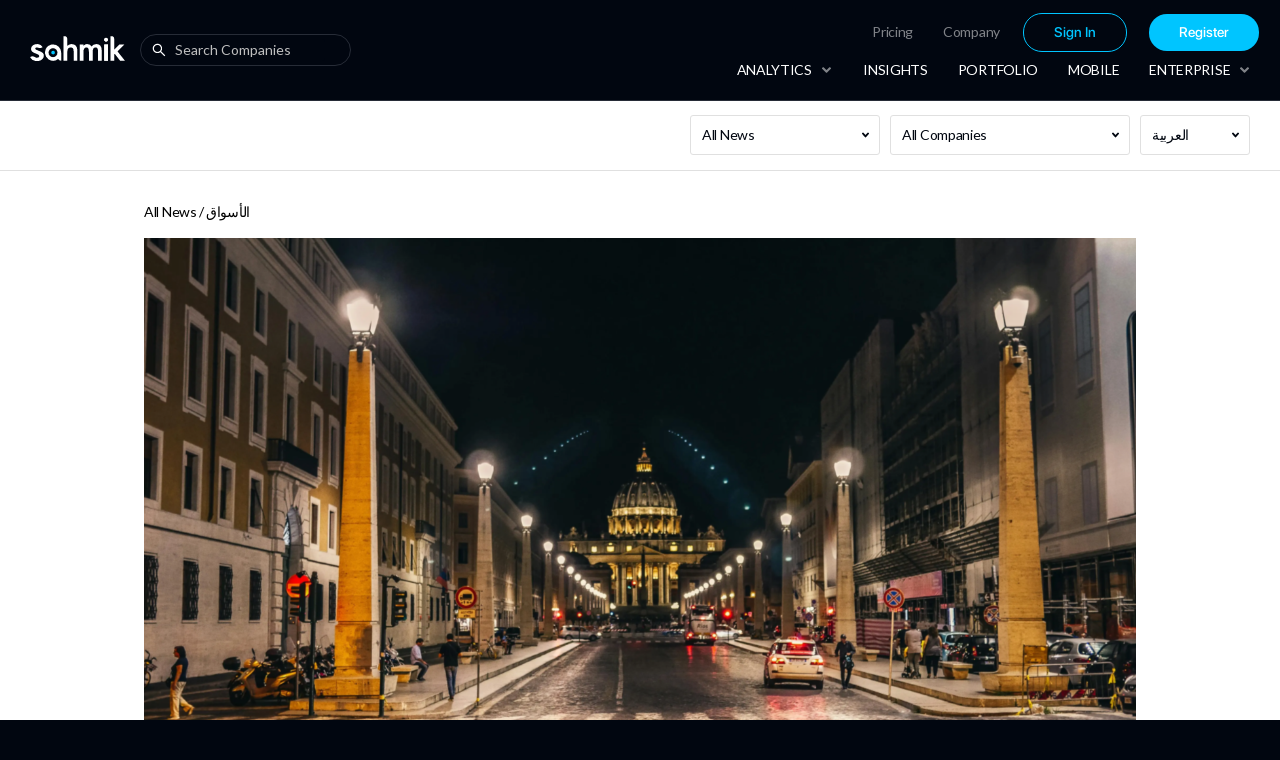

--- FILE ---
content_type: text/html; charset=utf-8
request_url: https://sahmik.com/insights/moody-s-%D8%AA%D8%B1%D9%81%D8%B9-%D9%86%D8%B8%D8%B1%D8%AA%D9%87%D8%A7-%D8%A7%D9%84%D9%85%D8%B3%D8%AA%D9%82%D8%A8%D9%84%D9%8A%D8%A9-%D9%84%D9%84%D8%A7%D9%82%D8%AA%D8%B5%D8%A7%D8%AF-%D8%A7%D9%84%D8%A5%D9%8A%D8%B7%D8%A7%D9%84%D9%8A-%D9%88%D8%AA%D8%A8%D9%82%D9%8A-%D8%A7%D9%84%D8%AA%D8%B5%D9%86%D9%8A%D9%81-%D9%82%D8%B1%D8%A8-%D9%85%D8%B3%D8%AA%D9%88%D9%8A%D8%A7%D8%AA-%D8%A7%D9%84%D8%AE%D8%B1%D8%AF%D8%A9
body_size: 16017
content:
<!DOCTYPE html><html lang="en"><head><link rel="preconnect" href="https://fonts.gstatic.com" crossorigin /><meta name="viewport" content="width=device-width"/><meta charSet="utf-8"/><meta property="og:type" content="website"/><meta property="og:site_name" content="Sahmik"/><title>Moody&#x27;s ترفع نظرتها المستقبلية للاقتصاد الإيطالي .. وتبقي التصنيف قرب مستويات الخردة
</title><meta property="og:url" content="https://sahmik.com/insights/moody-s-%D8%AA%D8%B1%D9%81%D8%B9-%D9%86%D8%B8%D8%B1%D8%AA%D9%87%D8%A7-%D8%A7%D9%84%D9%85%D8%B3%D8%AA%D9%82%D8%A8%D9%84%D9%8A%D8%A9-%D9%84%D9%84%D8%A7%D9%82%D8%AA%D8%B5%D8%A7%D8%AF-%D8%A7%D9%84%D8%A5%D9%8A%D8%B7%D8%A7%D9%84%D9%8A-%D9%88%D8%AA%D8%A8%D9%82%D9%8A-%D8%A7%D9%84%D8%AA%D8%B5%D9%86%D9%8A%D9%81-%D9%82%D8%B1%D8%A8-%D9%85%D8%B3%D8%AA%D9%88%D9%8A%D8%A7%D8%AA-%D8%A7%D9%84%D8%AE%D8%B1%D8%AF%D8%A9"/><meta property="og:title" content="Moody&#x27;s ترفع نظرتها المستقبلية للاقتصاد الإيطالي .. وتبقي التصنيف قرب مستويات الخردة
"/><meta property="og:description" content="أبقت Moody&#x27;s تصنيف الديون السيادية لدى إيطاليا عند Baa3 (درجة واحدة أعلى تصنيف الخردة)، لكنها رفعت نظرتها إلى مستقرة من سلبية.وكان معظم المحللين توقعوا أن تبقي Moody&#x27;s تصنيفها ونظرتها للاقتصاد الإيطالي دون تغيير.وفي أغسطس آب العام الماضي، وضعت منظمة التصنيف الائتماني ثالث أكبر اقتصاد في منطقة اليورو قيد المراجعة السلبية، بعد انهيار الحكومة وسط أزمة الطاقة.وقالت Moody&#x27;s في بيانها: يعكس قرار تغيير النظرة بالنسبة للاقتصاد الإيطالي من سلبية إلى مستقرة استقرار الآفاق بالنسبة لقوة الاقتصاد الإيطالي، وكذلك صحة القطاع المصرفي وديناميكية الديون الحكومية.وكانت Moody&#x27;s هي الوكالة الرابعة التي تراجع وضع الاقتصاد الإيطالي، إذ أبقت كل من S&amp;amp;P Global وDBRS وFitch على التوقعات والتصنيف الائتماني لإيطاليا دون تغيير.وعلق وزير الاقتصاد الإيطالي على القرار قائلاً: ذلك تأكيد على أنه بالرغم من الكثير من الصعوبات فإن إيطاليا تعمل بشكل أفضل للمستقبل.الاقتصاد الإيطالي في حالة ركودوكان الاقتصاد الإيطالي قد انكمش في الربع الثالث على أساس شهري، ليدخل رسمياً في حالة ركود تقني بعد انكماش بنحو 0.4% في الربع الثاني.هذا وتوقعت المفوضية الأوروبية الأسبوع الماضي، ارتفاع الديون الإيطالية -ثاني أعلى معدل ديون في منطقة اليورو- من 140% من الناتج المحلي الإجمالي المتوقعة في العام الجاري، إلى 141% في 2025.​"/><meta property="og:image" content="https://storage.googleapis.com/download/storage/v1/b/sahmik-prod-data-bucket/o/v1%2Fnews-feed%2Fimages%2F1700388641200.png?generation=1700388646503689&amp;alt=media"/><meta property="og:image:url" content="https://storage.googleapis.com/download/storage/v1/b/sahmik-prod-data-bucket/o/v1%2Fnews-feed%2Fimages%2F1700388641200.png?generation=1700388646503689&amp;alt=media"/><meta property="og:image:secure_url" content="https://storage.googleapis.com/download/storage/v1/b/sahmik-prod-data-bucket/o/v1%2Fnews-feed%2Fimages%2F1700388641200.png?generation=1700388646503689&amp;alt=media"/><meta property="og:locale" content="ar_AR"/><meta property="og:type" content="article"/><meta name="description" content="أبقت Moody&#x27;s تصنيف الديون السيادية لدى إيطاليا عند Baa3 (درجة واحدة أعلى تصنيف الخردة)، لكنها رفعت نظرتها إلى مستقرة من سلبية.وكان معظم المحللين توقعوا أن تبقي Moody&#x27;s تصنيفها ونظرتها للاقتصاد الإيطالي دون تغيير.وفي أغسطس آب العام الماضي، وضعت منظمة التصنيف الائتماني ثالث أكبر اقتصاد في منطقة اليورو قيد المراجعة السلبية، بعد انهيار الحكومة وسط أزمة الطاقة.وقالت Moody&#x27;s في بيانها: يعكس قرار تغيير النظرة بالنسبة للاقتصاد الإيطالي من سلبية إلى مستقرة استقرار الآفاق بالنسبة لقوة الاقتصاد الإيطالي، وكذلك صحة القطاع المصرفي وديناميكية الديون الحكومية.وكانت Moody&#x27;s هي الوكالة الرابعة التي تراجع وضع الاقتصاد الإيطالي، إذ أبقت كل من S&amp;amp;P Global وDBRS وFitch على التوقعات والتصنيف الائتماني لإيطاليا دون تغيير.وعلق وزير الاقتصاد الإيطالي على القرار قائلاً: ذلك تأكيد على أنه بالرغم من الكثير من الصعوبات فإن إيطاليا تعمل بشكل أفضل للمستقبل.الاقتصاد الإيطالي في حالة ركودوكان الاقتصاد الإيطالي قد انكمش في الربع الثالث على أساس شهري، ليدخل رسمياً في حالة ركود تقني بعد انكماش بنحو 0.4% في الربع الثاني.هذا وتوقعت المفوضية الأوروبية الأسبوع الماضي، ارتفاع الديون الإيطالية -ثاني أعلى معدل ديون في منطقة اليورو- من 140% من الناتج المحلي الإجمالي المتوقعة في العام الجاري، إلى 141% في 2025.​"/><meta name="keywords" content="Moody&#x27;s,ترفع,نظرتها,المستقبلية,للاقتصاد"/><meta name="news_keywords" content="Moody&#x27;s,ترفع,نظرتها,المستقبلية,للاقتصاد"/><meta name="twitter:card" content="summary_large_image"/><meta name="twitter:site" content="@sahmik_at"/><meta name="twitter:image" content="https://storage.googleapis.com/download/storage/v1/b/sahmik-prod-data-bucket/o/v1%2Fnews-feed%2Fimages%2F1700388641200.png?generation=1700388646503689&amp;alt=media"/><meta name="twitter:title" content="Moody&#x27;s ترفع نظرتها المستقبلية للاقتصاد الإيطالي .. وتبقي التصنيف قرب مستويات الخردة
"/><meta name="twitter:description" content="أبقت Moody&#x27;s تصنيف الديون السيادية لدى إيطاليا عند Baa3 (درجة واحدة أعلى تصنيف الخردة)، لكنها رفعت نظرتها إلى مستقرة من سلبية.وكان معظم المحللين توقعوا أن تبقي Moody&#x27;s تصنيفها ونظرتها للاقتصاد الإيطالي دون تغيير.وفي أغسطس آب العام الماضي، وضعت منظمة التصنيف الائتماني ثالث أكبر اقتصاد في منطقة اليورو قيد المراجعة السلبية، بعد انهيار الحكومة وسط أزمة الطاقة.وقالت Moody&#x27;s في بيانها: يعكس قرار تغيير النظرة بالنسبة للاقتصاد الإيطالي من سلبية إلى مستقرة استقرار الآفاق بالنسبة لقوة الاقتصاد الإيطالي، وكذلك صحة القطاع المصرفي وديناميكية الديون الحكومية.وكانت Moody&#x27;s هي الوكالة الرابعة التي تراجع وضع الاقتصاد الإيطالي، إذ أبقت كل من S&amp;amp;P Global وDBRS وFitch على التوقعات والتصنيف الائتماني لإيطاليا دون تغيير.وعلق وزير الاقتصاد الإيطالي على القرار قائلاً: ذلك تأكيد على أنه بالرغم من الكثير من الصعوبات فإن إيطاليا تعمل بشكل أفضل للمستقبل.الاقتصاد الإيطالي في حالة ركودوكان الاقتصاد الإيطالي قد انكمش في الربع الثالث على أساس شهري، ليدخل رسمياً في حالة ركود تقني بعد انكماش بنحو 0.4% في الربع الثاني.هذا وتوقعت المفوضية الأوروبية الأسبوع الماضي، ارتفاع الديون الإيطالية -ثاني أعلى معدل ديون في منطقة اليورو- من 140% من الناتج المحلي الإجمالي المتوقعة في العام الجاري، إلى 141% في 2025.​"/><meta property="article:published_time" content="2023-11-19"/><meta property="article:tag" content="Moody&#x27;s,ترفع,نظرتها,المستقبلية,للاقتصاد"/><meta name="next-head-count" content="23"/><link rel="preload" href="/_next/static/css/969fd54b5416b8f8.css" as="style"/><link rel="stylesheet" href="/_next/static/css/969fd54b5416b8f8.css" data-n-g=""/><link rel="preload" href="/_next/static/css/404b031d5b138043.css" as="style"/><link rel="stylesheet" href="/_next/static/css/404b031d5b138043.css" data-n-p=""/><noscript data-n-css=""></noscript><script defer="" nomodule="" src="/_next/static/chunks/polyfills-5cd94c89d3acac5f.js"></script><script src="/_next/static/chunks/webpack-9af7fc4a83b8031d.js" defer=""></script><script src="/_next/static/chunks/framework-568b840ecff66744.js" defer=""></script><script src="/_next/static/chunks/main-63c4d5e858abdd0d.js" defer=""></script><script src="/_next/static/chunks/pages/_app-13773ab3bf1808a7.js" defer=""></script><script src="/_next/static/chunks/8676-bebfdb98f7a3e421.js" defer=""></script><script src="/_next/static/chunks/pages/insights/%5Bnews%5D-ae331f722e1b8eeb.js" defer=""></script><script src="/_next/static/kjEFnHB-6nmgwD0LCS3Jn/_buildManifest.js" defer=""></script><script src="/_next/static/kjEFnHB-6nmgwD0LCS3Jn/_ssgManifest.js" defer=""></script><script src="/_next/static/kjEFnHB-6nmgwD0LCS3Jn/_middlewareManifest.js" defer=""></script><style data-href="https://fonts.googleapis.com/css2?family=Lato:wght@300;400;500&display=swap">@font-face{font-family:'Lato';font-style:normal;font-weight:300;font-display:swap;src:url(https://fonts.gstatic.com/l/font?kit=S6u9w4BMUTPHh7USeww&skey=91f32e07d083dd3a&v=v25) format('woff')}@font-face{font-family:'Lato';font-style:normal;font-weight:400;font-display:swap;src:url(https://fonts.gstatic.com/l/font?kit=S6uyw4BMUTPHvxo&skey=2d58b92a99e1c086&v=v25) format('woff')}@font-face{font-family:'Lato';font-style:normal;font-weight:300;font-display:swap;src:url(https://fonts.gstatic.com/s/lato/v25/S6u9w4BMUTPHh7USSwaPGQ3q5d0N7w.woff2) format('woff2');unicode-range:U+0100-02BA,U+02BD-02C5,U+02C7-02CC,U+02CE-02D7,U+02DD-02FF,U+0304,U+0308,U+0329,U+1D00-1DBF,U+1E00-1E9F,U+1EF2-1EFF,U+2020,U+20A0-20AB,U+20AD-20C0,U+2113,U+2C60-2C7F,U+A720-A7FF}@font-face{font-family:'Lato';font-style:normal;font-weight:300;font-display:swap;src:url(https://fonts.gstatic.com/s/lato/v25/S6u9w4BMUTPHh7USSwiPGQ3q5d0.woff2) format('woff2');unicode-range:U+0000-00FF,U+0131,U+0152-0153,U+02BB-02BC,U+02C6,U+02DA,U+02DC,U+0304,U+0308,U+0329,U+2000-206F,U+20AC,U+2122,U+2191,U+2193,U+2212,U+2215,U+FEFF,U+FFFD}@font-face{font-family:'Lato';font-style:normal;font-weight:400;font-display:swap;src:url(https://fonts.gstatic.com/s/lato/v25/S6uyw4BMUTPHjxAwXiWtFCfQ7A.woff2) format('woff2');unicode-range:U+0100-02BA,U+02BD-02C5,U+02C7-02CC,U+02CE-02D7,U+02DD-02FF,U+0304,U+0308,U+0329,U+1D00-1DBF,U+1E00-1E9F,U+1EF2-1EFF,U+2020,U+20A0-20AB,U+20AD-20C0,U+2113,U+2C60-2C7F,U+A720-A7FF}@font-face{font-family:'Lato';font-style:normal;font-weight:400;font-display:swap;src:url(https://fonts.gstatic.com/s/lato/v25/S6uyw4BMUTPHjx4wXiWtFCc.woff2) format('woff2');unicode-range:U+0000-00FF,U+0131,U+0152-0153,U+02BB-02BC,U+02C6,U+02DA,U+02DC,U+0304,U+0308,U+0329,U+2000-206F,U+20AC,U+2122,U+2191,U+2193,U+2212,U+2215,U+FEFF,U+FFFD}</style></head><body><noscript><iframe src="https://www.googletagmanager.com/ns.html?id=GTM-WZBK5BV" height="0" width="0" style="display:none;visibility:hidden"></iframe></noscript><div id="__next"><section class="ant-layout" dir="ltr"><div class="main-navbar-large-con main-navbar-large-con-en"><div class="ant-row"><div class="ant-col ant-col-xs-12 ant-col-lg-9"><div class="ant-row main-navbar-large-logo-search-con"><div class="ant-col"><div class="MainNavbar_navbarLogo___8C4b"><a href="/"><div class="ant-image" style="width:100%"><img class="ant-image-img" src="/sahmik-logo-for-dark-bg.svg"/></div></a></div></div><div class="ant-col"><div class="ant-select ant-select-auto-complete NavbarSearch_headerSearch__pfyhC ant-select-single ant-select-allow-clear ant-select-customize-input ant-select-show-search"><div class="ant-select-selector"><span class="ant-select-selection-search"><span class="ant-input-affix-wrapper ant-select-selection-search-input NavbarSearch_headerInput__lO9rH"><span class="ant-input-prefix"><span role="img" aria-label="search" class="anticon anticon-search"><svg viewBox="64 64 896 896" focusable="false" data-icon="search" width="1em" height="1em" fill="currentColor" aria-hidden="true"><path d="M909.6 854.5L649.9 594.8C690.2 542.7 712 479 712 412c0-80.2-31.3-155.4-87.9-212.1-56.6-56.7-132-87.9-212.1-87.9s-155.5 31.3-212.1 87.9C143.2 256.5 112 331.8 112 412c0 80.1 31.3 155.5 87.9 212.1C256.5 680.8 331.8 712 412 712c67 0 130.6-21.8 182.7-62l259.7 259.6a8.2 8.2 0 0011.6 0l43.6-43.5a8.2 8.2 0 000-11.6zM570.4 570.4C528 612.7 471.8 636 412 636s-116-23.3-158.4-65.6C211.3 528 188 471.8 188 412s23.3-116.1 65.6-158.4C296 211.3 352.2 188 412 188s116.1 23.2 158.4 65.6S636 352.2 636 412s-23.3 116.1-65.6 158.4z"></path></svg></span></span><input type="search" autoComplete="off" class="ant-input" placeholder="Search Companies" role="combobox" aria-haspopup="listbox" aria-owns="undefined_list" aria-autocomplete="list" aria-controls="undefined_list" aria-activedescendant="undefined_list_0" value=""/></span></span><span class="ant-select-selection-placeholder"></span></div></div></div></div></div><div class="ant-col MainNavbar_menuItemsCol__ooOdQ ant-col-xs-12 ant-col-lg-15"><div class="MainNavbar_mobileButtonsContainer__QBRBK"><div class="mobile-search-button"><span role="img" aria-label="search" class="anticon anticon-search"><svg viewBox="64 64 896 896" focusable="false" data-icon="search" width="1em" height="1em" fill="currentColor" aria-hidden="true"><path d="M909.6 854.5L649.9 594.8C690.2 542.7 712 479 712 412c0-80.2-31.3-155.4-87.9-212.1-56.6-56.7-132-87.9-212.1-87.9s-155.5 31.3-212.1 87.9C143.2 256.5 112 331.8 112 412c0 80.1 31.3 155.5 87.9 212.1C256.5 680.8 331.8 712 412 712c67 0 130.6-21.8 182.7-62l259.7 259.6a8.2 8.2 0 0011.6 0l43.6-43.5a8.2 8.2 0 000-11.6zM570.4 570.4C528 612.7 471.8 636 412 636s-116-23.3-158.4-65.6C211.3 528 188 471.8 188 412s23.3-116.1 65.6-158.4C296 211.3 352.2 188 412 188s116.1 23.2 158.4 65.6S636 352.2 636 412s-23.3 116.1-65.6 158.4z"></path></svg></span></div><div class="mobile-search-button"><span role="img" aria-label="menu" class="anticon anticon-menu"><svg viewBox="64 64 896 896" focusable="false" data-icon="menu" width="1em" height="1em" fill="currentColor" aria-hidden="true"><path d="M904 160H120c-4.4 0-8 3.6-8 8v64c0 4.4 3.6 8 8 8h784c4.4 0 8-3.6 8-8v-64c0-4.4-3.6-8-8-8zm0 624H120c-4.4 0-8 3.6-8 8v64c0 4.4 3.6 8 8 8h784c4.4 0 8-3.6 8-8v-64c0-4.4-3.6-8-8-8zm0-312H120c-4.4 0-8 3.6-8 8v64c0 4.4 3.6 8 8 8h784c4.4 0 8-3.6 8-8v-64c0-4.4-3.6-8-8-8z"></path></svg></span></div></div><div class="MainNavbar_menuContainer__k9XLy"><div class="MenuItems_menuItemsAllCon__WQGNn"><div><ul class="ant-menu ant-menu-root ant-menu-horizontal ant-menu-dark MenuItems_menuConTop__m27cC" dir="ltr" role="menu" tabindex="0" data-menu-list="true"><li class="ant-menu-item ant-menu-item-only-child MenuItems_menuItem__GHuTM" role="menuitem" tabindex="-1"><span class="ant-menu-title-content"><a href="https://business.sahmik.com/pricing/">Pricing</a></span></li><li class="ant-menu-item ant-menu-item-only-child MenuItems_menuItem__GHuTM" role="menuitem" tabindex="-1"><span class="ant-menu-title-content"><a href="https://business.sahmik.com/about/">Company</a></span></li><li class="ant-menu-item ant-menu-item-only-child MenuItems_menuItemSignIn__nj0xu" role="menuitem" tabindex="-1"><span class="ant-menu-title-content"><style data-emotion="css htbyc9">.css-htbyc9{font-family:SF Pro Display;font-weight:500;font-size:0.875rem;line-height:1.75;text-transform:uppercase;min-width:64px;padding:5px 15px;border-radius:4px;-webkit-transition:background-color 250ms cubic-bezier(0.4, 0, 0.2, 1) 0ms,box-shadow 250ms cubic-bezier(0.4, 0, 0.2, 1) 0ms,border-color 250ms cubic-bezier(0.4, 0, 0.2, 1) 0ms,color 250ms cubic-bezier(0.4, 0, 0.2, 1) 0ms;transition:background-color 250ms cubic-bezier(0.4, 0, 0.2, 1) 0ms,box-shadow 250ms cubic-bezier(0.4, 0, 0.2, 1) 0ms,border-color 250ms cubic-bezier(0.4, 0, 0.2, 1) 0ms,color 250ms cubic-bezier(0.4, 0, 0.2, 1) 0ms;border:1px solid rgba(0, 197, 255, 0.5);color:#00C5FF;box-shadow:none;text-transform:capitalize;border-radius:8px;padding:12px 12px;font-size:14px;line-height:21px;font-weight:400;font-size:14px;font-weight:500;line-height:21px;border-radius:90px;padding:8px 30px;}.css-htbyc9:hover{-webkit-text-decoration:none;text-decoration:none;background-color:rgba(0, 197, 255, 0.04);border:1px solid #00C5FF;}@media (hover: none){.css-htbyc9:hover{background-color:transparent;}}.css-htbyc9.Mui-disabled{color:rgba(0, 0, 0, 0.26);border:1px solid rgba(0, 0, 0, 0.12);}.css-htbyc9:hover{box-shadow:none;}.css-htbyc9.Mui-focusVisible{box-shadow:none;}.css-htbyc9:active{box-shadow:none;}.css-htbyc9.Mui-disabled{box-shadow:none;}.css-htbyc9{color:#00C5FF;border-color:#00C5FF;}.css-htbyc9,.css-htbyc9.MuiLoadingButton-root.Mui-disabled{background-color:transparent;}.css-htbyc9:hover{background-color:#00C5FF;color:#fff;}</style><style data-emotion="css 1nmnzx5">.css-1nmnzx5{display:-webkit-inline-box;display:-webkit-inline-flex;display:-ms-inline-flexbox;display:inline-flex;-webkit-align-items:center;-webkit-box-align:center;-ms-flex-align:center;align-items:center;-webkit-box-pack:center;-ms-flex-pack:center;-webkit-justify-content:center;justify-content:center;position:relative;box-sizing:border-box;-webkit-tap-highlight-color:transparent;background-color:transparent;outline:0;border:0;margin:0;border-radius:0;padding:0;cursor:pointer;-webkit-user-select:none;-moz-user-select:none;-ms-user-select:none;user-select:none;vertical-align:middle;-moz-appearance:none;-webkit-appearance:none;-webkit-text-decoration:none;text-decoration:none;color:inherit;font-family:SF Pro Display;font-weight:500;font-size:0.875rem;line-height:1.75;text-transform:uppercase;min-width:64px;padding:5px 15px;border-radius:4px;-webkit-transition:background-color 250ms cubic-bezier(0.4, 0, 0.2, 1) 0ms,box-shadow 250ms cubic-bezier(0.4, 0, 0.2, 1) 0ms,border-color 250ms cubic-bezier(0.4, 0, 0.2, 1) 0ms,color 250ms cubic-bezier(0.4, 0, 0.2, 1) 0ms;transition:background-color 250ms cubic-bezier(0.4, 0, 0.2, 1) 0ms,box-shadow 250ms cubic-bezier(0.4, 0, 0.2, 1) 0ms,border-color 250ms cubic-bezier(0.4, 0, 0.2, 1) 0ms,color 250ms cubic-bezier(0.4, 0, 0.2, 1) 0ms;border:1px solid rgba(0, 197, 255, 0.5);color:#00C5FF;box-shadow:none;text-transform:capitalize;border-radius:8px;padding:12px 12px;font-size:14px;line-height:21px;font-weight:400;font-size:14px;font-weight:500;line-height:21px;border-radius:90px;padding:8px 30px;}.css-1nmnzx5::-moz-focus-inner{border-style:none;}.css-1nmnzx5.Mui-disabled{pointer-events:none;cursor:default;}@media print{.css-1nmnzx5{-webkit-print-color-adjust:exact;color-adjust:exact;}}.css-1nmnzx5:hover{-webkit-text-decoration:none;text-decoration:none;background-color:rgba(0, 197, 255, 0.04);border:1px solid #00C5FF;}@media (hover: none){.css-1nmnzx5:hover{background-color:transparent;}}.css-1nmnzx5.Mui-disabled{color:rgba(0, 0, 0, 0.26);border:1px solid rgba(0, 0, 0, 0.12);}.css-1nmnzx5:hover{box-shadow:none;}.css-1nmnzx5.Mui-focusVisible{box-shadow:none;}.css-1nmnzx5:active{box-shadow:none;}.css-1nmnzx5.Mui-disabled{box-shadow:none;}.css-1nmnzx5{color:#00C5FF;border-color:#00C5FF;}.css-1nmnzx5,.css-1nmnzx5.MuiLoadingButton-root.Mui-disabled{background-color:transparent;}.css-1nmnzx5:hover{background-color:#00C5FF;color:#fff;}</style><button class="MuiButtonBase-root MuiButton-root MuiButton-outlined MuiButton-outlinedPrimary MuiButton-sizeMedium MuiButton-outlinedSizeMedium MuiButton-colorPrimary MuiButton-disableElevation MuiButton-root MuiButton-outlined MuiButton-outlinedPrimary MuiButton-sizeMedium MuiButton-outlinedSizeMedium MuiButton-colorPrimary MuiButton-disableElevation css-1nmnzx5" tabindex="0" type="button">Sign In</button></span></li><li class="ant-menu-item ant-menu-item-only-child MenuItems_menuItemEnd__iUQVg" role="menuitem" tabindex="-1"><span class="ant-menu-title-content"><style data-emotion="css 1q0e7r">.css-1q0e7r{font-family:SF Pro Display;font-weight:500;font-size:0.875rem;line-height:1.75;text-transform:uppercase;min-width:64px;padding:6px 16px;border-radius:4px;-webkit-transition:background-color 250ms cubic-bezier(0.4, 0, 0.2, 1) 0ms,box-shadow 250ms cubic-bezier(0.4, 0, 0.2, 1) 0ms,border-color 250ms cubic-bezier(0.4, 0, 0.2, 1) 0ms,color 250ms cubic-bezier(0.4, 0, 0.2, 1) 0ms;transition:background-color 250ms cubic-bezier(0.4, 0, 0.2, 1) 0ms,box-shadow 250ms cubic-bezier(0.4, 0, 0.2, 1) 0ms,border-color 250ms cubic-bezier(0.4, 0, 0.2, 1) 0ms,color 250ms cubic-bezier(0.4, 0, 0.2, 1) 0ms;color:#fff;background-color:#00C5FF;box-shadow:0px 3px 1px -2px rgba(0,0,0,0.2),0px 2px 2px 0px rgba(0,0,0,0.14),0px 1px 5px 0px rgba(0,0,0,0.12);box-shadow:none;text-transform:capitalize;border-radius:8px;padding:12px 12px;font-size:14px;line-height:21px;font-weight:400;font-size:14px;font-weight:500;line-height:21px;border-radius:90px;padding:8px 30px;}.css-1q0e7r:hover{-webkit-text-decoration:none;text-decoration:none;background-color:#00B3E8;box-shadow:0px 2px 4px -1px rgba(0,0,0,0.2),0px 4px 5px 0px rgba(0,0,0,0.14),0px 1px 10px 0px rgba(0,0,0,0.12);}@media (hover: none){.css-1q0e7r:hover{background-color:#00C5FF;}}.css-1q0e7r:active{box-shadow:0px 5px 5px -3px rgba(0,0,0,0.2),0px 8px 10px 1px rgba(0,0,0,0.14),0px 3px 14px 2px rgba(0,0,0,0.12);}.css-1q0e7r.Mui-focusVisible{box-shadow:0px 3px 5px -1px rgba(0,0,0,0.2),0px 6px 10px 0px rgba(0,0,0,0.14),0px 1px 18px 0px rgba(0,0,0,0.12);}.css-1q0e7r.Mui-disabled{color:rgba(0, 0, 0, 0.26);box-shadow:none;background-color:rgba(0, 0, 0, 0.12);}.css-1q0e7r:hover{box-shadow:none;}.css-1q0e7r.Mui-focusVisible{box-shadow:none;}.css-1q0e7r:active{box-shadow:none;}.css-1q0e7r.Mui-disabled{box-shadow:none;}.css-1q0e7r{color:#fff;}.css-1q0e7r,.css-1q0e7r.MuiLoadingButton-root.Mui-disabled{background-color:#00C5FF;}</style><style data-emotion="css 1ha5way">.css-1ha5way{display:-webkit-inline-box;display:-webkit-inline-flex;display:-ms-inline-flexbox;display:inline-flex;-webkit-align-items:center;-webkit-box-align:center;-ms-flex-align:center;align-items:center;-webkit-box-pack:center;-ms-flex-pack:center;-webkit-justify-content:center;justify-content:center;position:relative;box-sizing:border-box;-webkit-tap-highlight-color:transparent;background-color:transparent;outline:0;border:0;margin:0;border-radius:0;padding:0;cursor:pointer;-webkit-user-select:none;-moz-user-select:none;-ms-user-select:none;user-select:none;vertical-align:middle;-moz-appearance:none;-webkit-appearance:none;-webkit-text-decoration:none;text-decoration:none;color:inherit;font-family:SF Pro Display;font-weight:500;font-size:0.875rem;line-height:1.75;text-transform:uppercase;min-width:64px;padding:6px 16px;border-radius:4px;-webkit-transition:background-color 250ms cubic-bezier(0.4, 0, 0.2, 1) 0ms,box-shadow 250ms cubic-bezier(0.4, 0, 0.2, 1) 0ms,border-color 250ms cubic-bezier(0.4, 0, 0.2, 1) 0ms,color 250ms cubic-bezier(0.4, 0, 0.2, 1) 0ms;transition:background-color 250ms cubic-bezier(0.4, 0, 0.2, 1) 0ms,box-shadow 250ms cubic-bezier(0.4, 0, 0.2, 1) 0ms,border-color 250ms cubic-bezier(0.4, 0, 0.2, 1) 0ms,color 250ms cubic-bezier(0.4, 0, 0.2, 1) 0ms;color:#fff;background-color:#00C5FF;box-shadow:0px 3px 1px -2px rgba(0,0,0,0.2),0px 2px 2px 0px rgba(0,0,0,0.14),0px 1px 5px 0px rgba(0,0,0,0.12);box-shadow:none;text-transform:capitalize;border-radius:8px;padding:12px 12px;font-size:14px;line-height:21px;font-weight:400;font-size:14px;font-weight:500;line-height:21px;border-radius:90px;padding:8px 30px;}.css-1ha5way::-moz-focus-inner{border-style:none;}.css-1ha5way.Mui-disabled{pointer-events:none;cursor:default;}@media print{.css-1ha5way{-webkit-print-color-adjust:exact;color-adjust:exact;}}.css-1ha5way:hover{-webkit-text-decoration:none;text-decoration:none;background-color:#00B3E8;box-shadow:0px 2px 4px -1px rgba(0,0,0,0.2),0px 4px 5px 0px rgba(0,0,0,0.14),0px 1px 10px 0px rgba(0,0,0,0.12);}@media (hover: none){.css-1ha5way:hover{background-color:#00C5FF;}}.css-1ha5way:active{box-shadow:0px 5px 5px -3px rgba(0,0,0,0.2),0px 8px 10px 1px rgba(0,0,0,0.14),0px 3px 14px 2px rgba(0,0,0,0.12);}.css-1ha5way.Mui-focusVisible{box-shadow:0px 3px 5px -1px rgba(0,0,0,0.2),0px 6px 10px 0px rgba(0,0,0,0.14),0px 1px 18px 0px rgba(0,0,0,0.12);}.css-1ha5way.Mui-disabled{color:rgba(0, 0, 0, 0.26);box-shadow:none;background-color:rgba(0, 0, 0, 0.12);}.css-1ha5way:hover{box-shadow:none;}.css-1ha5way.Mui-focusVisible{box-shadow:none;}.css-1ha5way:active{box-shadow:none;}.css-1ha5way.Mui-disabled{box-shadow:none;}.css-1ha5way{color:#fff;}.css-1ha5way,.css-1ha5way.MuiLoadingButton-root.Mui-disabled{background-color:#00C5FF;}</style><button class="MuiButtonBase-root MuiButton-root MuiButton-contained MuiButton-containedPrimary MuiButton-sizeMedium MuiButton-containedSizeMedium MuiButton-colorPrimary MuiButton-disableElevation MuiButton-root MuiButton-contained MuiButton-containedPrimary MuiButton-sizeMedium MuiButton-containedSizeMedium MuiButton-colorPrimary MuiButton-disableElevation css-1ha5way" tabindex="0" type="button">Register</button></span></li></ul><div style="display:none" aria-hidden="true"></div></div><ul class="ant-menu ant-menu-root ant-menu-horizontal ant-menu-dark MenuItems_menuCon__9_UHH" dir="ltr" role="menu" tabindex="0" data-menu-list="true"><div class="upgrade-button-mobile hidden" eventKey="tmp_key-0"><li class="ant-menu-item ant-menu-item-active ant-menu-item-only-child MenuItems_menuItemUpgradeMobile__BXEAQ" role="menuitem" tabindex="-1"><span class="ant-menu-title-content"><button type="button" class="ant-btn ant-btn-primary ant-btn-lg"><span>Upgrade</span></button></span></li></div><li class="ant-menu-submenu ant-menu-submenu-horizontal MenuItems_subMenuItemStart__QpHM1" role="none"><div role="menuitem" class="ant-menu-submenu-title" tabindex="-1" aria-expanded="false" aria-haspopup="true"><span class="ant-menu-title-content"><div class="menu-item-sub-menu-con">Analytics<!-- --> <div class="menu-item-sub-menu-icon"><svg aria-hidden="true" focusable="false" data-prefix="fas" data-icon="angle-down" class="svg-inline--fa fa-angle-down " role="img" xmlns="http://www.w3.org/2000/svg" viewBox="0 0 320 512"><path fill="currentColor" d="M143 352.3L7 216.3c-9.4-9.4-9.4-24.6 0-33.9l22.6-22.6c9.4-9.4 24.6-9.4 33.9 0l96.4 96.4 96.4-96.4c9.4-9.4 24.6-9.4 33.9 0l22.6 22.6c9.4 9.4 9.4 24.6 0 33.9l-136 136c-9.2 9.4-24.4 9.4-33.8 0z"></path></svg></div></div></span><i class="ant-menu-submenu-arrow"></i></div></li><li class="ant-menu-item ant-menu-item-only-child MenuItems_menuItem__GHuTM" role="menuitem" tabindex="-1"><span class="ant-menu-title-content"><div>Insights</div></span></li><li class="ant-menu-item ant-menu-item-only-child MenuItems_menuItem__GHuTM" role="menuitem" tabindex="-1"><span class="ant-menu-title-content"><div>Portfolio</div></span></li><li class="ant-menu-item ant-menu-item-only-child MenuItems_menuItem__GHuTM" role="menuitem" tabindex="-1"><span class="ant-menu-title-content"><div>Mobile</div></span></li><li class="ant-menu-submenu ant-menu-submenu-horizontal MenuItems_subMenuItemEnd__ODuSI" role="none"><div role="menuitem" class="ant-menu-submenu-title" tabindex="-1" aria-expanded="false" aria-haspopup="true"><span class="ant-menu-title-content"><div class="menu-item-sub-menu-con">Enterprise<!-- --> <div class="menu-item-sub-menu-icon"><svg aria-hidden="true" focusable="false" data-prefix="fas" data-icon="angle-down" class="svg-inline--fa fa-angle-down " role="img" xmlns="http://www.w3.org/2000/svg" viewBox="0 0 320 512"><path fill="currentColor" d="M143 352.3L7 216.3c-9.4-9.4-9.4-24.6 0-33.9l22.6-22.6c9.4-9.4 24.6-9.4 33.9 0l96.4 96.4 96.4-96.4c9.4-9.4 24.6-9.4 33.9 0l22.6 22.6c9.4 9.4 9.4 24.6 0 33.9l-136 136c-9.2 9.4-24.4 9.4-33.8 0z"></path></svg></div></div></span><i class="ant-menu-submenu-arrow"></i></div></li></ul><div style="display:none" aria-hidden="true"><div class="upgrade-button-mobile hidden" eventKey="tmp_key-0"></div></div></div></div></div></div></div><div class="insights-content-container"><div class="insights-selector-subnav"><div class="ant-select ant-select-lg insights-selector ant-select-single ant-select-show-arrow"><div class="ant-select-selector"><span class="ant-select-selection-search"><input type="search" autoComplete="off" class="ant-select-selection-search-input" role="combobox" aria-haspopup="listbox" aria-owns="undefined_list" aria-autocomplete="list" aria-controls="undefined_list" aria-activedescendant="undefined_list_0" value="" readonly="" unselectable="on" style="opacity:0"/></span><span class="ant-select-selection-item" title="All News">All News</span></div><span class="ant-select-arrow" style="user-select:none;-webkit-user-select:none" unselectable="on" aria-hidden="true"><div class="light-selector-icon"><svg aria-hidden="true" focusable="false" data-prefix="fas" data-icon="angle-down" class="svg-inline--fa fa-angle-down " role="img" xmlns="http://www.w3.org/2000/svg" viewBox="0 0 320 512"><path fill="currentColor" d="M143 352.3L7 216.3c-9.4-9.4-9.4-24.6 0-33.9l22.6-22.6c9.4-9.4 24.6-9.4 33.9 0l96.4 96.4 96.4-96.4c9.4-9.4 24.6-9.4 33.9 0l22.6 22.6c9.4 9.4 9.4 24.6 0 33.9l-136 136c-9.2 9.4-24.4 9.4-33.8 0z"></path></svg></div></span></div><div class="ant-select ant-select-lg insights-selector insights-company-selector ant-select-single ant-select-show-arrow"><div class="ant-select-selector"><span class="ant-select-selection-search"><input type="search" autoComplete="off" class="ant-select-selection-search-input" role="combobox" aria-haspopup="listbox" aria-owns="undefined_list" aria-autocomplete="list" aria-controls="undefined_list" aria-activedescendant="undefined_list_0" value="" readonly="" unselectable="on" style="opacity:0"/></span><span class="ant-select-selection-item" title="All Companies">All Companies</span></div><span class="ant-select-arrow" style="user-select:none;-webkit-user-select:none" unselectable="on" aria-hidden="true"><div class="light-selector-icon"><svg aria-hidden="true" focusable="false" data-prefix="fas" data-icon="angle-down" class="svg-inline--fa fa-angle-down " role="img" xmlns="http://www.w3.org/2000/svg" viewBox="0 0 320 512"><path fill="currentColor" d="M143 352.3L7 216.3c-9.4-9.4-9.4-24.6 0-33.9l22.6-22.6c9.4-9.4 24.6-9.4 33.9 0l96.4 96.4 96.4-96.4c9.4-9.4 24.6-9.4 33.9 0l22.6 22.6c9.4 9.4 9.4 24.6 0 33.9l-136 136c-9.2 9.4-24.4 9.4-33.8 0z"></path></svg></div></span></div><div class="ant-select ant-select-lg insights-selector insights-language-selector ant-select-single ant-select-show-arrow"><div class="ant-select-selector"><span class="ant-select-selection-search"><input type="search" autoComplete="off" class="ant-select-selection-search-input" role="combobox" aria-haspopup="listbox" aria-owns="undefined_list" aria-autocomplete="list" aria-controls="undefined_list" aria-activedescendant="undefined_list_0" value="" readonly="" unselectable="on" style="opacity:0"/></span><span class="ant-select-selection-item" title="العربية">العربية</span></div><span class="ant-select-arrow" style="user-select:none;-webkit-user-select:none" unselectable="on" aria-hidden="true"><div class="light-selector-icon"><svg aria-hidden="true" focusable="false" data-prefix="fas" data-icon="angle-down" class="svg-inline--fa fa-angle-down " role="img" xmlns="http://www.w3.org/2000/svg" viewBox="0 0 320 512"><path fill="currentColor" d="M143 352.3L7 216.3c-9.4-9.4-9.4-24.6 0-33.9l22.6-22.6c9.4-9.4 24.6-9.4 33.9 0l96.4 96.4 96.4-96.4c9.4-9.4 24.6-9.4 33.9 0l22.6 22.6c9.4 9.4 9.4 24.6 0 33.9l-136 136c-9.2 9.4-24.4 9.4-33.8 0z"></path></svg></div></span></div></div><div class="insights-grid-container"><div class="insights-details-content-container"><div class="insights-details-breadcrumbs"><div class="all-news" style="color:black;cursor:pointer">All News /<!-- --> </div><div class="categories" style="color:black;cursor:pointer">الأسواق</div></div><div class="insights-details-image"><img alt="Moody&#x27;s ترفع نظرتها المستقبلية للاقتصاد الإيطالي .. وتبقي التصنيف قرب مستويات الخردة
" src="https://storage.googleapis.com/download/storage/v1/b/sahmik-prod-data-bucket/o/v1%2Fnews-feed%2Fimages%2F1700388641200.png?generation=1700388646503689&amp;alt=media"/></div><div class="date" dir="ltr">2023-11-19</div><div class="insights-details-header"><h1 dir="ltr">Moody&#x27;s ترفع نظرتها المستقبلية للاقتصاد الإيطالي .. وتبقي التصنيف قرب مستويات الخردة
</h1></div><div class="insights-details-description" dir="ltr"><p>أبقت Moody's تصنيف الديون السيادية لدى إيطاليا عند Baa3 (درجة واحدة أعلى تصنيف الخردة)، لكنها رفعت نظرتها إلى مستقرة من سلبية.</p><p>وكان معظم المحللين توقعوا أن تبقي Moody's تصنيفها ونظرتها للاقتصاد الإيطالي دون تغيير.</p><p>وفي أغسطس آب العام الماضي، وضعت منظمة التصنيف الائتماني ثالث أكبر اقتصاد في منطقة اليورو قيد المراجعة السلبية، بعد انهيار الحكومة وسط أزمة الطاقة.</p><p>وقالت Moody's في بيانها: يعكس قرار تغيير النظرة بالنسبة للاقتصاد الإيطالي من سلبية إلى مستقرة استقرار الآفاق بالنسبة لقوة الاقتصاد الإيطالي، وكذلك صحة القطاع المصرفي وديناميكية الديون الحكومية.</p><p>وكانت Moody's هي الوكالة الرابعة التي تراجع وضع الاقتصاد الإيطالي، إذ أبقت كل من S&amp;P Global وDBRS وFitch على التوقعات والتصنيف الائتماني لإيطاليا دون تغيير.</p><p>وعلق وزير الاقتصاد الإيطالي على القرار قائلاً: ذلك تأكيد على أنه بالرغم من الكثير من الصعوبات فإن إيطاليا تعمل بشكل أفضل للمستقبل.</p><h2>الاقتصاد الإيطالي في حالة ركود</h2><p>وكان الاقتصاد الإيطالي قد انكمش في الربع الثالث على أساس شهري، ليدخل رسمياً في حالة ركود تقني بعد انكماش بنحو 0.4% في الربع الثاني.</p><p>هذا وتوقعت المفوضية الأوروبية الأسبوع الماضي، ارتفاع الديون الإيطالية -ثاني أعلى معدل ديون في منطقة اليورو- من 140% من الناتج المحلي الإجمالي المتوقعة في العام الجاري، إلى 141% في 2025.</p><p><br></p><p>​</p></div><div class="date" dir="ltr">Source:<!-- --> <a class="categories" href="https://www.cnbcarabia.com/116292/2023/11/19/Moody&#x27;s-ترفع-نظرتها-المستقبلية-للاقتصاد-الإيطالي-..-وتبقي-التصنيف-قرب-مستويات-الخردة" target="_blank">CNBC Arabia</a></div></div></div></div><footer class="ant-layout-footer MainFooter_smallFooter__6gSAW"><div class="ant-row MainFooter_smallFooterRow__UMj_m"><div class="ant-col MainFooter_footerCol__HKfgU ant-col-xs-24 ant-col-lg-6"><div class="MainFooter_copyRight__7_h_O"><span class="lang-font-en">© <!-- -->2026<!-- --> <!-- --> Sahmik. All Rights Reserved.</span></div></div><div class="ant-col MainFooter_footerColRight__K8Ozi ant-col-xs-24 ant-col-lg-18"><div class="MainFooter_socialIcons___rwrx"><span><a href="mailto:info@sahmik.com" target="_blank"><span role="img" aria-label="mail" class="anticon anticon-mail MainFooter_socialIcon__FQTA_"><svg viewBox="64 64 896 896" focusable="false" data-icon="mail" width="1em" height="1em" fill="currentColor" aria-hidden="true"><path d="M928 160H96c-17.7 0-32 14.3-32 32v640c0 17.7 14.3 32 32 32h832c17.7 0 32-14.3 32-32V192c0-17.7-14.3-32-32-32zm-40 110.8V792H136V270.8l-27.6-21.5 39.3-50.5 42.8 33.3h643.1l42.8-33.3 39.3 50.5-27.7 21.5zM833.6 232L512 482 190.4 232l-42.8-33.3-39.3 50.5 27.6 21.5 341.6 265.6a55.99 55.99 0 0068.7 0L888 270.8l27.6-21.5-39.3-50.5-42.7 33.2z"></path></svg></span></a></span><span><a href="https://www.linkedin.com/company/sahmik/about/" target="_blank"><span role="img" aria-label="linkedin" class="anticon anticon-linkedin MainFooter_socialIcon__FQTA_"><svg viewBox="64 64 896 896" focusable="false" data-icon="linkedin" width="1em" height="1em" fill="currentColor" aria-hidden="true"><path d="M880 112H144c-17.7 0-32 14.3-32 32v736c0 17.7 14.3 32 32 32h736c17.7 0 32-14.3 32-32V144c0-17.7-14.3-32-32-32zM349.3 793.7H230.6V411.9h118.7v381.8zm-59.3-434a68.8 68.8 0 1168.8-68.8c-.1 38-30.9 68.8-68.8 68.8zm503.7 434H675.1V608c0-44.3-.8-101.2-61.7-101.2-61.7 0-71.2 48.2-71.2 98v188.9H423.7V411.9h113.8v52.2h1.6c15.8-30 54.5-61.7 112.3-61.7 120.2 0 142.3 79.1 142.3 181.9v209.4z"></path></svg></span></a></span><span><a href="https://www.instagram.com/sahmik_at/" target="_blank"><span role="img" aria-label="instagram" class="anticon anticon-instagram MainFooter_socialIcon__FQTA_"><svg viewBox="64 64 896 896" focusable="false" data-icon="instagram" width="1em" height="1em" fill="currentColor" aria-hidden="true"><path d="M512 306.9c-113.5 0-205.1 91.6-205.1 205.1S398.5 717.1 512 717.1 717.1 625.5 717.1 512 625.5 306.9 512 306.9zm0 338.4c-73.4 0-133.3-59.9-133.3-133.3S438.6 378.7 512 378.7 645.3 438.6 645.3 512 585.4 645.3 512 645.3zm213.5-394.6c-26.5 0-47.9 21.4-47.9 47.9s21.4 47.9 47.9 47.9 47.9-21.3 47.9-47.9a47.84 47.84 0 00-47.9-47.9zM911.8 512c0-55.2.5-109.9-2.6-165-3.1-64-17.7-120.8-64.5-167.6-46.9-46.9-103.6-61.4-167.6-64.5-55.2-3.1-109.9-2.6-165-2.6-55.2 0-109.9-.5-165 2.6-64 3.1-120.8 17.7-167.6 64.5C132.6 226.3 118.1 283 115 347c-3.1 55.2-2.6 109.9-2.6 165s-.5 109.9 2.6 165c3.1 64 17.7 120.8 64.5 167.6 46.9 46.9 103.6 61.4 167.6 64.5 55.2 3.1 109.9 2.6 165 2.6 55.2 0 109.9.5 165-2.6 64-3.1 120.8-17.7 167.6-64.5 46.9-46.9 61.4-103.6 64.5-167.6 3.2-55.1 2.6-109.8 2.6-165zm-88 235.8c-7.3 18.2-16.1 31.8-30.2 45.8-14.1 14.1-27.6 22.9-45.8 30.2C695.2 844.7 570.3 840 512 840c-58.3 0-183.3 4.7-235.9-16.1-18.2-7.3-31.8-16.1-45.8-30.2-14.1-14.1-22.9-27.6-30.2-45.8C179.3 695.2 184 570.3 184 512c0-58.3-4.7-183.3 16.1-235.9 7.3-18.2 16.1-31.8 30.2-45.8s27.6-22.9 45.8-30.2C328.7 179.3 453.7 184 512 184s183.3-4.7 235.9 16.1c18.2 7.3 31.8 16.1 45.8 30.2 14.1 14.1 22.9 27.6 30.2 45.8C844.7 328.7 840 453.7 840 512c0 58.3 4.7 183.2-16.2 235.8z"></path></svg></span></a></span><span><a href="https://twitter.com/sahmik_at" target="_blank" class="MainFooter_twitterxIcon__j1uVj"><style data-emotion="css vubbuv">.css-vubbuv{-webkit-user-select:none;-moz-user-select:none;-ms-user-select:none;user-select:none;width:1em;height:1em;display:inline-block;fill:currentColor;-webkit-flex-shrink:0;-ms-flex-negative:0;flex-shrink:0;-webkit-transition:fill 200ms cubic-bezier(0.4, 0, 0.2, 1) 0ms;transition:fill 200ms cubic-bezier(0.4, 0, 0.2, 1) 0ms;font-size:1.5rem;}</style><svg class="MuiSvgIcon-root MuiSvgIcon-fontSizeMedium MainFooter_socialIcon__FQTA_ css-vubbuv" focusable="false" aria-hidden="true" viewBox="0 0 24 24"><path d="M6 1.5H0.75L6.945 9.7605L1.0875 16.5H3.075L7.866 10.9883L12 16.5H17.25L10.794 7.8915L16.35 1.5H14.3625L9.873 6.6645L6 1.5ZM12.75 15L3.75 3H5.25L14.25 15H12.75Z"></path></svg></a></span><span><a href="https://t.me/sahmik_at" target="_blank" class="MainFooter_telegramIcon__xll0G"><style data-emotion="css vubbuv">.css-vubbuv{-webkit-user-select:none;-moz-user-select:none;-ms-user-select:none;user-select:none;width:1em;height:1em;display:inline-block;fill:currentColor;-webkit-flex-shrink:0;-ms-flex-negative:0;flex-shrink:0;-webkit-transition:fill 200ms cubic-bezier(0.4, 0, 0.2, 1) 0ms;transition:fill 200ms cubic-bezier(0.4, 0, 0.2, 1) 0ms;font-size:1.5rem;}</style><svg class="MuiSvgIcon-root MuiSvgIcon-fontSizeMedium MainFooter_socialIcon__FQTA_ css-vubbuv" focusable="false" aria-hidden="true" viewBox="0 0 24 24"><path d="M20.3764 4.18185L2.65732 10.7098C1.94427 11.0138 1.7031 11.6226 2.48497 11.953L7.03067 13.3331L18.0216 6.84361C18.6217 6.43621 19.2361 6.54485 18.7074 6.99301L9.2677 15.1586L8.97118 18.6142C9.24583 19.1478 9.74872 19.1503 10.0695 18.8851L12.6811 16.5242L17.154 19.7241C18.1929 20.3117 18.7581 19.9325 18.9816 18.8555L21.9154 5.58366C22.22 4.25803 21.7006 3.67395 20.3764 4.18185Z"></path></svg></a></span><span class="MainFooter_divider__1LHxE">|</span></div><div class="MainFooter_linksGroup__zhoym"><div class="MainFooter_link__wbb6w"><a href="https://business.sahmik.com/about" target="_blank" class="lang-font-en">About</a></div><div class="MainFooter_link__wbb6w"><a href="https://business.sahmik.com/contact" target="_blank" class="lang-font-en">Contact</a></div><div class="MainFooter_link__wbb6w"><a href="https://business.sahmik.com/help" target="_blank" class="lang-font-en">Help</a></div><div class="MainFooter_link__wbb6w"><a href="https://business.sahmik.com/tos" target="_blank" class="lang-font-en">Terms Of Service</a></div><div class="MainFooter_link__wbb6w"><a href="https://business.sahmik.com/tou" target="_blank" class="lang-font-en">Terms Of Use</a></div><div class="MainFooter_link__wbb6w"><a href="https://business.sahmik.com/privacy" target="_blank" class="lang-font-en">Privacy Policy</a></div></div><div class="MainFooter_socialIconsMobile__e1Fs2"><span><a href="mailto:info@sahmik.com" target="_blank"><span role="img" aria-label="mail" class="anticon anticon-mail MainFooter_socialIcon__FQTA_"><svg viewBox="64 64 896 896" focusable="false" data-icon="mail" width="1em" height="1em" fill="currentColor" aria-hidden="true"><path d="M928 160H96c-17.7 0-32 14.3-32 32v640c0 17.7 14.3 32 32 32h832c17.7 0 32-14.3 32-32V192c0-17.7-14.3-32-32-32zm-40 110.8V792H136V270.8l-27.6-21.5 39.3-50.5 42.8 33.3h643.1l42.8-33.3 39.3 50.5-27.7 21.5zM833.6 232L512 482 190.4 232l-42.8-33.3-39.3 50.5 27.6 21.5 341.6 265.6a55.99 55.99 0 0068.7 0L888 270.8l27.6-21.5-39.3-50.5-42.7 33.2z"></path></svg></span></a></span><span><a href="https://www.linkedin.com/company/sahmik/about/" target="_blank"><span role="img" aria-label="linkedin" class="anticon anticon-linkedin MainFooter_socialIcon__FQTA_"><svg viewBox="64 64 896 896" focusable="false" data-icon="linkedin" width="1em" height="1em" fill="currentColor" aria-hidden="true"><path d="M880 112H144c-17.7 0-32 14.3-32 32v736c0 17.7 14.3 32 32 32h736c17.7 0 32-14.3 32-32V144c0-17.7-14.3-32-32-32zM349.3 793.7H230.6V411.9h118.7v381.8zm-59.3-434a68.8 68.8 0 1168.8-68.8c-.1 38-30.9 68.8-68.8 68.8zm503.7 434H675.1V608c0-44.3-.8-101.2-61.7-101.2-61.7 0-71.2 48.2-71.2 98v188.9H423.7V411.9h113.8v52.2h1.6c15.8-30 54.5-61.7 112.3-61.7 120.2 0 142.3 79.1 142.3 181.9v209.4z"></path></svg></span></a></span><span><a href="https://www.instagram.com/sahmik_at/" target="_blank"><span role="img" aria-label="instagram" class="anticon anticon-instagram MainFooter_socialIcon__FQTA_"><svg viewBox="64 64 896 896" focusable="false" data-icon="instagram" width="1em" height="1em" fill="currentColor" aria-hidden="true"><path d="M512 306.9c-113.5 0-205.1 91.6-205.1 205.1S398.5 717.1 512 717.1 717.1 625.5 717.1 512 625.5 306.9 512 306.9zm0 338.4c-73.4 0-133.3-59.9-133.3-133.3S438.6 378.7 512 378.7 645.3 438.6 645.3 512 585.4 645.3 512 645.3zm213.5-394.6c-26.5 0-47.9 21.4-47.9 47.9s21.4 47.9 47.9 47.9 47.9-21.3 47.9-47.9a47.84 47.84 0 00-47.9-47.9zM911.8 512c0-55.2.5-109.9-2.6-165-3.1-64-17.7-120.8-64.5-167.6-46.9-46.9-103.6-61.4-167.6-64.5-55.2-3.1-109.9-2.6-165-2.6-55.2 0-109.9-.5-165 2.6-64 3.1-120.8 17.7-167.6 64.5C132.6 226.3 118.1 283 115 347c-3.1 55.2-2.6 109.9-2.6 165s-.5 109.9 2.6 165c3.1 64 17.7 120.8 64.5 167.6 46.9 46.9 103.6 61.4 167.6 64.5 55.2 3.1 109.9 2.6 165 2.6 55.2 0 109.9.5 165-2.6 64-3.1 120.8-17.7 167.6-64.5 46.9-46.9 61.4-103.6 64.5-167.6 3.2-55.1 2.6-109.8 2.6-165zm-88 235.8c-7.3 18.2-16.1 31.8-30.2 45.8-14.1 14.1-27.6 22.9-45.8 30.2C695.2 844.7 570.3 840 512 840c-58.3 0-183.3 4.7-235.9-16.1-18.2-7.3-31.8-16.1-45.8-30.2-14.1-14.1-22.9-27.6-30.2-45.8C179.3 695.2 184 570.3 184 512c0-58.3-4.7-183.3 16.1-235.9 7.3-18.2 16.1-31.8 30.2-45.8s27.6-22.9 45.8-30.2C328.7 179.3 453.7 184 512 184s183.3-4.7 235.9 16.1c18.2 7.3 31.8 16.1 45.8 30.2 14.1 14.1 22.9 27.6 30.2 45.8C844.7 328.7 840 453.7 840 512c0 58.3 4.7 183.2-16.2 235.8z"></path></svg></span></a></span><span><a href="https://twitter.com/sahmik_at" target="_blank" class="MainFooter_twitterxIcon__j1uVj"><style data-emotion="css vubbuv">.css-vubbuv{-webkit-user-select:none;-moz-user-select:none;-ms-user-select:none;user-select:none;width:1em;height:1em;display:inline-block;fill:currentColor;-webkit-flex-shrink:0;-ms-flex-negative:0;flex-shrink:0;-webkit-transition:fill 200ms cubic-bezier(0.4, 0, 0.2, 1) 0ms;transition:fill 200ms cubic-bezier(0.4, 0, 0.2, 1) 0ms;font-size:1.5rem;}</style><svg class="MuiSvgIcon-root MuiSvgIcon-fontSizeMedium MainFooter_socialIcon__FQTA_ css-vubbuv" focusable="false" aria-hidden="true" viewBox="0 0 24 24"><path d="M6 1.5H0.75L6.945 9.7605L1.0875 16.5H3.075L7.866 10.9883L12 16.5H17.25L10.794 7.8915L16.35 1.5H14.3625L9.873 6.6645L6 1.5ZM12.75 15L3.75 3H5.25L14.25 15H12.75Z"></path></svg></a></span><span><a href="https://t.me/sahmik_at" target="_blank" class="MainFooter_telegramIcon__xll0G"><style data-emotion="css vubbuv">.css-vubbuv{-webkit-user-select:none;-moz-user-select:none;-ms-user-select:none;user-select:none;width:1em;height:1em;display:inline-block;fill:currentColor;-webkit-flex-shrink:0;-ms-flex-negative:0;flex-shrink:0;-webkit-transition:fill 200ms cubic-bezier(0.4, 0, 0.2, 1) 0ms;transition:fill 200ms cubic-bezier(0.4, 0, 0.2, 1) 0ms;font-size:1.5rem;}</style><svg class="MuiSvgIcon-root MuiSvgIcon-fontSizeMedium MainFooter_socialIcon__FQTA_ css-vubbuv" focusable="false" aria-hidden="true" viewBox="0 0 24 24"><path d="M20.3764 4.18185L2.65732 10.7098C1.94427 11.0138 1.7031 11.6226 2.48497 11.953L7.03067 13.3331L18.0216 6.84361C18.6217 6.43621 19.2361 6.54485 18.7074 6.99301L9.2677 15.1586L8.97118 18.6142C9.24583 19.1478 9.74872 19.1503 10.0695 18.8851L12.6811 16.5242L17.154 19.7241C18.1929 20.3117 18.7581 19.9325 18.9816 18.8555L21.9154 5.58366C22.22 4.25803 21.7006 3.67395 20.3764 4.18185Z"></path></svg></a></span></div></div></div></footer><style data-emotion="css zmlmaj">@media print{.css-zmlmaj{position:absolute!important;}}@media (min-width:0px){.css-zmlmaj .MuiDialog-container{-webkit-align-items:flex-end;-webkit-box-align:flex-end;-ms-flex-align:flex-end;align-items:flex-end;}}@media (min-width:600px){.css-zmlmaj .MuiDialog-container{-webkit-align-items:center;-webkit-box-align:center;-ms-flex-align:center;align-items:center;}}.css-zmlmaj .MuiDialog-container .MuiDialog-paper{max-width:640px;width:640px;border-radius:16px;padding:32px 0 0;}@media (min-width:0px){.css-zmlmaj .MuiDialog-container .MuiDialog-paper{max-height:585px;border-bottom-left-radius:0;border-bottom-right-radius:0;margin:0px;}}@media (min-width:600px){.css-zmlmaj .MuiDialog-container .MuiDialog-paper{max-height:362px;border-bottom-left-radius:0;border-bottom-right-radius:0;margin:32px;}}@media (min-width:900px){.css-zmlmaj .MuiDialog-container .MuiDialog-paper{border-bottom-left-radius:16px;border-bottom-right-radius:16px;}}</style></section></div><script id="__NEXT_DATA__" type="application/json">{"props":{"dontAddMeta":false,"session":null,"maintenanceMode":false,"gtmEnable":true,"__N_SSG":true,"pageProps":{"news":{"id":"680dd96f-5740-41c5-962e-ffd2736850da","published":"2023-11-19","featuredImageUrl":"https://storage.googleapis.com/download/storage/v1/b/sahmik-prod-data-bucket/o/v1%2Fnews-feed%2Fimages%2F1700388641200.png?generation=1700388646503689\u0026alt=media","data":{"ARABIC":{"slug":"moody-s-ترفع-نظرتها-المستقبلية-للاقتصاد-الإيطالي-وتبقي-التصنيف-قرب-مستويات-الخردة","headline":"Moody's ترفع نظرتها المستقبلية للاقتصاد الإيطالي .. وتبقي التصنيف قرب مستويات الخردة\n","body":"\u003cp\u003eأبقت Moody's تصنيف الديون السيادية لدى إيطاليا عند Baa3 (درجة واحدة أعلى تصنيف الخردة)، لكنها رفعت نظرتها إلى مستقرة من سلبية.\u003c/p\u003e\u003cp\u003eوكان معظم المحللين توقعوا أن تبقي Moody's تصنيفها ونظرتها للاقتصاد الإيطالي دون تغيير.\u003c/p\u003e\u003cp\u003eوفي أغسطس آب العام الماضي، وضعت منظمة التصنيف الائتماني ثالث أكبر اقتصاد في منطقة اليورو قيد المراجعة السلبية، بعد انهيار الحكومة وسط أزمة الطاقة.\u003c/p\u003e\u003cp\u003eوقالت Moody's في بيانها: يعكس قرار تغيير النظرة بالنسبة للاقتصاد الإيطالي من سلبية إلى مستقرة استقرار الآفاق بالنسبة لقوة الاقتصاد الإيطالي، وكذلك صحة القطاع المصرفي وديناميكية الديون الحكومية.\u003c/p\u003e\u003cp\u003eوكانت Moody's هي الوكالة الرابعة التي تراجع وضع الاقتصاد الإيطالي، إذ أبقت كل من S\u0026amp;P Global وDBRS وFitch على التوقعات والتصنيف الائتماني لإيطاليا دون تغيير.\u003c/p\u003e\u003cp\u003eوعلق وزير الاقتصاد الإيطالي على القرار قائلاً: ذلك تأكيد على أنه بالرغم من الكثير من الصعوبات فإن إيطاليا تعمل بشكل أفضل للمستقبل.\u003c/p\u003e\u003ch2\u003eالاقتصاد الإيطالي في حالة ركود\u003c/h2\u003e\u003cp\u003eوكان الاقتصاد الإيطالي قد انكمش في الربع الثالث على أساس شهري، ليدخل رسمياً في حالة ركود تقني بعد انكماش بنحو 0.4% في الربع الثاني.\u003c/p\u003e\u003cp\u003eهذا وتوقعت المفوضية الأوروبية الأسبوع الماضي، ارتفاع الديون الإيطالية -ثاني أعلى معدل ديون في منطقة اليورو- من 140% من الناتج المحلي الإجمالي المتوقعة في العام الجاري، إلى 141% في 2025.\u003c/p\u003e\u003cp\u003e\u003cbr\u003e\u003c/p\u003e\u003cp\u003e​\u003c/p\u003e","sourceName":"CNBC Arabia","sourceUrl":"https://www.cnbcarabia.com/116292/2023/11/19/Moody's-ترفع-نظرتها-المستقبلية-للاقتصاد-الإيطالي-..-وتبقي-التصنيف-قرب-مستويات-الخردة","categories":["الأسواق"]}},"companies":{}},"categories":[{"id":"c0ea2e12-9055-4ec4-b943-0a2549cc0db2","name":"Corporate News","readOnly":true,"name_ar":"أخبار الشركات"},{"id":"0b299dfd-9552-4a8d-ac71-62c6fcab43c5","name":"Financial Disclosure","readOnly":false,"name_ar":"افصاح مالى"},{"id":"22467ba0-a88e-4e35-9757-ee17e29425cd","name":"Conference Call","readOnly":false,"name_ar":"مؤتمر هاتفى"},{"id":"ec4fa78f-2372-41f9-b904-af7f8c32f580","name":"Markets","readOnly":false,"name_ar":"الأسواق"},{"id":"f03d83dc-c4e4-45db-be8f-ec842ac65355","name":"Technology","readOnly":false,"name_ar":"تقنية"},{"id":"08f8a292-5e6e-4e78-b00b-724f447c4303","name":"Business","readOnly":false,"name_ar":"أعمال"},{"id":"7f4e14d2-a146-4fed-8110-3cbca6a38fe7","name":"Jobs \u0026 Careers","readOnly":false,"name_ar":"الوظائف و المهن"},{"id":"7e57e6e2-5bbc-47b0-aae6-377d78431955","name":"Macroeconomics","readOnly":false,"name_ar":"الأقتصاد الكلي"},{"id":"f35f2fff-fc76-4f66-9bd4-c361868bcd3d","name":"Oil \u0026 Gas","readOnly":false,"name_ar":"النفط والغاز"},{"id":"0d0f7f40-a4d5-4d18-96f6-3c80d488c5c6","name":"Middle East","readOnly":false,"name_ar":"الشرق الأوسط"},{"id":"bc2bc5e1-ccc7-4ff8-9516-33510df3d25b","name":"Qatar 2022","readOnly":false,"name_ar":"قطر 2022"},{"id":"6c78d299-3372-4e38-b4cb-ec79f5be0bcf","name":"Events","readOnly":false,"name_ar":"الأحداث"},{"id":"e7befcfc-3220-4be1-ac52-3a224e03ec7f","name":"International Relations \u0026 Cooperation","readOnly":false,"name_ar":"التعاون والعلاقات الدولية"},{"id":"12cad470-bcab-46a5-a396-61430fd5ffac","name":"Appointments Announcement","readOnly":false,"name_ar":"إعلان تعيينات"},{"id":"538308ad-36ba-4cba-b615-780c0343165f","name":"Mergers \u0026 Acquisitions","readOnly":false,"name_ar":"االاندماج و الاستحواذ"},{"id":"d9d80a23-b785-49f0-ac53-ad0e178ba152","name":"Legal","readOnly":false,"name_ar":"قانوني"},{"id":"25f1d0fa-3950-4c91-841a-338ed95f57b0","name":"Tourism \u0026 Travel","readOnly":false,"name_ar":"سياحة و سفر"},{"id":"9f6f63da-8652-4626-9e08-67e6a2ae1ffe","name":"Construction \u0026 Real Estates","readOnly":false,"name_ar":"البناء والعقارات"},{"id":"2471467d-0323-4bce-884f-614b1a5bd6ea","name":"Research \u0026 Analysis","readOnly":false,"name_ar":"البحث والتحليل"},{"id":"e4e9742c-bce5-470f-98d8-b13913230866","name":"Startups","readOnly":false,"name_ar":"شركات ناشئة"},{"id":"a4a305ad-3a54-4c34-a19c-212fae7d465e","name":"Expo 2023 Doha Qatar","readOnly":false,"name_ar":"اكسبو ٢٠٢٣ الدوحة قطر"},{"id":"3009bb09-3a3f-4602-a3c4-e151ab4f1afa","name":"COVID-19","readOnly":false,"name_ar":"كوفيد-١٩"}],"companies":[{"id":"1ab1c81f-0724-4a87-91ae-1c7142754e87","name":"Dukhan Bank","tradingName":"Dukhan Bank","industry":"Banks \u0026 Financial Services","defaultSort":53,"listings":[{"exchange":"QSE","listingSymbol":"DUBK"}],"label":"Dukhan Bank (QSE.DUBK)","arabicLabel":"بنك دخان (QSE.DUBK)","name_ar":"بنك دخان","tradingName_ar":"بنك دخان","industry_ar":"البنوك و الخدمات المالية"},{"id":"dc87fcc6-b210-4006-952a-fbf9d9053f36","name":"Widam Food Company","tradingName":"Widam","industry":"Consumer Goods \u0026 Services","defaultSort":33,"listings":[{"exchange":"QSE","listingSymbol":"WDAM"}],"label":"Widam Food Company (QSE.WDAM)","arabicLabel":"ودام الغذائية (QSE.WDAM)","name_ar":"ودام الغذائية","tradingName_ar":"ودام","industry_ar":"البضائع و الخدمات الاستهلاكية"},{"id":"45757181-e9e8-4129-9e3b-88ddf180a3ee","name":"Salam International Investment Limited","tradingName":"Salam International","industry":"Consumer Goods \u0026 Services","defaultSort":27,"listings":[{"exchange":"QSE","listingSymbol":"SIIS"}],"label":"Salam International Investment Limited (QSE.SIIS)","arabicLabel":"السلام العالمية للاستثمار المحدودة (QSE.SIIS)","name_ar":"السلام العالمية للاستثمار المحدودة","tradingName_ar":"السلام","industry_ar":"البضائع و الخدمات الاستهلاكية"},{"id":"8e10dfe7-a976-4a73-a53c-33d0e8e1b792","name":"Ooredoo","tradingName":"Ooredoo","industry":"Telecoms","defaultSort":25,"listings":[{"exchange":"QSE","listingSymbol":"ORDS"}],"label":"Ooredoo (QSE.ORDS)","arabicLabel":"اوريدو (QSE.ORDS)","name_ar":"اوريدو","tradingName_ar":"Ooredoo","industry_ar":"الاتصالات"},{"id":"1c24ddd7-8fba-4b34-a20f-2e10d2787274","name":"Qatar Aluminum Manufacturing Company","tradingName":"QAMCO","industry":"Industrials","defaultSort":17,"listings":[{"exchange":"QSE","listingSymbol":"QAMC"}],"label":"Qatar Aluminum Manufacturing Company (QSE.QAMC)","arabicLabel":"شركة قطر لصناعة الألمنيوم (QSE.QAMC)","name_ar":"شركة قطر لصناعة الألمنيوم","tradingName_ar":"قامكو","industry_ar":"الصناعات"},{"id":"8249d4cd-4469-4cfb-a502-1028529e4227","name":"Qatar Insurance","tradingName":"Qatar Insurance","industry":"Insurance","defaultSort":12,"listings":[{"exchange":"QSE","listingSymbol":"QATI"}],"label":"Qatar Insurance (QSE.QATI)","arabicLabel":"قطر للتامين (QSE.QATI)","name_ar":"قطر للتامين","tradingName_ar":"قطر","industry_ar":"التأمين"},{"id":"35598f09-19f2-4cc7-9a11-97de792453de","name":"Qatar International Islamic Bank","tradingName":"Intl. Islamic Bank","industry":"Banks \u0026 Financial Services","defaultSort":6,"listings":[{"exchange":"QSE","listingSymbol":"QIIK"}],"label":"Qatar International Islamic Bank (QSE.QIIK)","arabicLabel":"بنك قطر الدولي الإسلامي (QSE.QIIK)","name_ar":"بنك قطر الدولي الإسلامي","tradingName_ar":"الدولي","industry_ar":"البنوك و الخدمات المالية"},{"id":"ba3d4cd2-2d28-47f8-994b-c61f103ac7df","name":"Al-Rayan Bank","tradingName":"Rayan","industry":"Banks \u0026 Financial Services","defaultSort":7,"listings":[{"exchange":"QSE","listingSymbol":"MARK"}],"label":"Al-Rayan Bank (QSE.MARK)","arabicLabel":"مصرف الريان (QSE.MARK)","name_ar":"مصرف الريان","tradingName_ar":"الريان","industry_ar":"البنوك و الخدمات المالية"},{"id":"8e770860-daa4-40a2-b6db-36e6dc28be87","name":"Al Mahhar Holding Company Q.P.S.C.","tradingName":"Al Mahhar Holding","industry":"Industrials","defaultSort":55,"listings":[{"exchange":"QSE","listingSymbol":"MHAR"}],"label":"Al Mahhar Holding Company Q.P.S.C. (QSE.MHAR)","arabicLabel":"شركة المحار القابضة ش.م.ق.ع (QSE.MHAR)","name_ar":"شركة المحار القابضة ش.م.ق.ع","tradingName_ar":"Al Mahhar Holding","industry_ar":"سوق الشركات الناشئة"},{"id":"0bee5720-84b6-497f-8ac9-e1f3a759924e","name":"Gas Arabian Services Co.","tradingName":"GAS","industry":"Capital Goods","defaultSort":201,"listings":[{"exchange":"SE","listingSymbol":"4146"}],"label":"Gas Arabian Services Co. (SE.4146)","arabicLabel":"شركة جاز العربية للخدمات (SE.4146)","name_ar":"شركة جاز العربية للخدمات","tradingName_ar":"جاز","industry_ar":"السلع الرأسمالية"},{"id":"8b48a845-314b-495f-b761-ed3e3ff70e8e","name":"Riyadh Cement Co.","tradingName":"RIYADH CEMENT","industry":"Materials  ","defaultSort":202,"listings":[{"exchange":"SE","listingSymbol":"3092"}],"label":"Riyadh Cement Co. (SE.3092)","arabicLabel":"شركة أسمنت الرياض (SE.3092)","name_ar":"شركة أسمنت الرياض","tradingName_ar":"أسمنت الرياض","industry_ar":"المواد الأساسية"},{"id":"b164d48d-b742-48db-b442-3b233dac780d","name":"Mufeed Co.","tradingName":"MUFEED","industry":"Media and Entertainment","defaultSort":null,"listings":[{"exchange":"SE-NOMU","listingSymbol":"9615"}],"label":"Mufeed Co. (SE-NOMU.9615)","arabicLabel":"شركة مفيد (SE-NOMU.9615)","name_ar":"شركة مفيد","tradingName_ar":"مفيد","industry_ar":"الإعلام والترفيه"},{"id":"5be9c146-613e-4141-a351-1f5e13fc5513","name":"AlSaif Stores for Development and Investment Co.","tradingName":"ALSAIF GALLERY","industry":"Consumer Discretionary Distribution \u0026 Retail","defaultSort":null,"listings":[{"exchange":"SE","listingSymbol":"4192"}],"label":"AlSaif Stores for Development and Investment Co. (SE.4192)","arabicLabel":"شركة متاجر السيف للتنمية والاستثمار (SE.4192)","name_ar":"شركة متاجر السيف للتنمية والاستثمار","tradingName_ar":"السيف غاليري","industry_ar":"تجزئة وتوزيع السلع الكمالية"},{"id":"6f53ebaf-85f5-4c46-bb31-aa0901fa7662","name":"Intelligent Oud Company for Trading","tradingName":"IOUD","industry":"Household \u0026 Personal Products","defaultSort":185,"listings":[{"exchange":"SE-NOMU","listingSymbol":"9579"}],"label":"Intelligent Oud Company for Trading (SE-NOMU.9579)","arabicLabel":"شركة البخور الذكي للتجارة (SE-NOMU.9579)","name_ar":"شركة البخور الذكي للتجارة","tradingName_ar":"IOUD","industry_ar":"المنتجات المنزلية و الشخصية"},{"id":"344b48f5-ede2-4148-bf96-1fc8ebde52da","name":"Qatar Electronic Systems Company (Techno Q) QPSC","tradingName":"Techno Q","industry":"Consumer Goods \u0026 Services","defaultSort":58,"listings":[{"exchange":"QEVM","listingSymbol":"TQES"}],"label":"Qatar Electronic Systems Company (Techno Q) QPSC (QEVM.TQES)","arabicLabel":"تكنو كيو  الشركة القطرية للأنظمة الإلكترونية ش. ش.م.ق.ع. (QEVM.TQES)","name_ar":"تكنو كيو  الشركة القطرية للأنظمة الإلكترونية ش. ش.م.ق.ع.","tradingName_ar":"تكنو كيو","industry_ar":"البضائع و الخدمات الاستهلاكية"},{"id":"f69b2d48-d389-4523-a0b8-50e4ca83acb8","name":"Woqod","tradingName":"Qatar Fuel","industry":"Consumer Goods \u0026 Services","defaultSort":32,"listings":[{"exchange":"QSE","listingSymbol":"QFLS"}],"label":"Woqod (QSE.QFLS)","arabicLabel":"قطر للوقود (QSE.QFLS)","name_ar":"قطر للوقود","tradingName_ar":"قطر للوقود","industry_ar":"البضائع و الخدمات الاستهلاكية"},{"id":"b19d8fa1-432b-475a-8434-76e40fe16602","name":"Qatar Industrial Manufacturing","tradingName":"Ind. Manf. Co.","industry":"Industrials","defaultSort":18,"listings":[{"exchange":"QSE","listingSymbol":"QIMD"}],"label":"Qatar Industrial Manufacturing (QSE.QIMD)","arabicLabel":"الشركة القطرية للصناعات التحويلية (QSE.QIMD)","name_ar":"الشركة القطرية للصناعات التحويلية","tradingName_ar":"التحويلية","industry_ar":"الصناعات"},{"id":"f08537e0-dd16-4b66-b3c3-cc75108420df","name":"Barwa Real Estate Company","tradingName":"Barwa","industry":"Real Estate","defaultSort":37,"listings":[{"exchange":"QSE","listingSymbol":"BRES"}],"label":"Barwa Real Estate Company (QSE.BRES)","arabicLabel":"بروة العقارية (QSE.BRES)","name_ar":"بروة العقارية","tradingName_ar":"بروة","industry_ar":"العقارات"},{"id":"cf648746-34da-4d23-bd8e-806590fa3ee0","name":"Qatar General Insurance \u0026 Reinsurance Company","tradingName":"General Insurance","industry":"Insurance","defaultSort":14,"listings":[{"exchange":"QSE","listingSymbol":"QGRI"}],"label":"Qatar General Insurance \u0026 Reinsurance Company (QSE.QGRI)","arabicLabel":"القطرية العامة للتأمين (QSE.QGRI)","name_ar":"القطرية العامة للتأمين","tradingName_ar":"العامة","industry_ar":"التأمين"},{"id":"651978ef-5c28-4864-9225-aaa5cad1a23f","name":"Al Faleh Educational Holding Q.P.S.C.","tradingName":"Faleh","industry":"Consumer Goods \u0026 Services","defaultSort":54,"listings":[{"exchange":"QSE","listingSymbol":"FALH"}],"label":"Al Faleh Educational Holding Q.P.S.C. (QSE.FALH)","arabicLabel":"الفالح التعليمية القابضة (QSE.FALH)","name_ar":"الفالح التعليمية القابضة","tradingName_ar":"الفالح","industry_ar":"البضائع و الخدمات الاستهلاكية"},{"id":"a8853962-9354-4461-8f28-db63c3d89a5f","name":"Doha Insurance Group","tradingName":"Doha Insurance","industry":"Insurance","defaultSort":13,"listings":[{"exchange":"QSE","listingSymbol":"DOHI"}],"label":"Doha Insurance Group (QSE.DOHI)","arabicLabel":"الدوحة للتأمين (QSE.DOHI)","name_ar":"الدوحة للتأمين","tradingName_ar":"الدوحة","industry_ar":"التأمين"},{"id":"893d584d-2f5e-4a4c-a562-cd2936eeb65f","name":"Mannai Corporation","tradingName":"Mannai Corp.","industry":"Consumer Goods \u0026 Services","defaultSort":38,"listings":[{"exchange":"QSE","listingSymbol":"MCCS"}],"label":"Mannai Corporation (QSE.MCCS)","arabicLabel":"مجمع شركات المناعى (QSE.MCCS)","name_ar":"مجمع شركات المناعى","tradingName_ar":"مجمع المناعي","industry_ar":"البضائع و الخدمات الاستهلاكية"},{"id":"a4cf5005-cd72-434a-bda3-1c06102642b8","name":"Mazaya Real Estate Development","tradingName":"Mazaya","industry":"Real Estate","defaultSort":48,"listings":[{"exchange":"QSE","listingSymbol":"MRDS"}],"label":"Mazaya Real Estate Development (QSE.MRDS)","arabicLabel":"مزايا للتطوير العقارى (QSE.MRDS)","name_ar":"مزايا للتطوير العقارى","tradingName_ar":"مزايا","industry_ar":"العقارات"},{"id":"8bc28aeb-4796-4f51-8048-0adf86ac9a2c","name":"Qatar National Cement Company","tradingName":"National Cement Co.","industry":"Industrials","defaultSort":19,"listings":[{"exchange":"QSE","listingSymbol":"QNCD"}],"label":"Qatar National Cement Company (QSE.QNCD)","arabicLabel":"شركة قطر الوطنية لصناعة الأسمنت (QSE.QNCD)","name_ar":"شركة قطر الوطنية لصناعة الأسمنت","tradingName_ar":"الاسمنت","industry_ar":"الصناعات"},{"id":"2f64e898-eab3-4c95-afe7-06bfe74ee760","name":"United Development Company","tradingName":"United Dev. Company","industry":"Real Estate","defaultSort":22,"listings":[{"exchange":"QSE","listingSymbol":"UDCD"}],"label":"United Development Company (QSE.UDCD)","arabicLabel":"المتحده للتنميه (QSE.UDCD)","name_ar":"المتحده للتنميه","tradingName_ar":"المتحدة للتنمية","industry_ar":"العقارات"},{"id":"4ae6f318-f6de-11eb-9a03-0242ac130003","name":"Mekdam Holding Group Q.P.S.C.","tradingName":null,"industry":"Consumer Goods \u0026 Services","defaultSort":51,"listings":[{"exchange":"QSE","listingSymbol":"MKDM"}],"label":"Mekdam Holding Group Q.P.S.C. (QSE.MKDM)","arabicLabel":"شركة مجموعة مقدام القابضة ش.م.ع.ق.  (QSE.MKDM)","name_ar":"شركة مجموعة مقدام القابضة ش.م.ع.ق. ","tradingName_ar":null,"industry_ar":"البضائع و الخدمات الاستهلاكية"},{"id":"8b5c368c-6d02-41c9-9b43-d278cbc009ca","name":"Doha Bank","tradingName":"Doha Bank","industry":"Banks \u0026 Financial Services","defaultSort":4,"listings":[{"exchange":"QSE","listingSymbol":"DHBK"}],"label":"Doha Bank (QSE.DHBK)","arabicLabel":"بنك الدوحة (QSE.DHBK)","name_ar":"بنك الدوحة","tradingName_ar":"بنك الدوحة","industry_ar":"البنوك و الخدمات المالية"},{"id":"593471e4-2666-476f-933a-a8bb79d11254","name":"Ahli Bank","tradingName":"Ahli Bank","industry":"Banks \u0026 Financial Services","defaultSort":5,"listings":[{"exchange":"QSE","listingSymbol":"ABQK"}],"label":"Ahli Bank (QSE.ABQK)","arabicLabel":"البنك الأهلي (QSE.ABQK)","name_ar":"البنك الأهلي","tradingName_ar":"الاهلي","industry_ar":"البنوك و الخدمات المالية"},{"id":"d09e81f0-99a7-4be3-9d22-7719eb4419ee","name":"MEEZA","tradingName":"MEEZA","industry":"Consumer Goods \u0026 Services","defaultSort":56,"listings":[{"exchange":"QSE","listingSymbol":"MEZA"}],"label":"MEEZA (QSE.MEZA)","arabicLabel":"شركة ميزة (QSE.MEZA)","name_ar":"شركة ميزة","tradingName_ar":"MEEZA","industry_ar":"البضائع و الخدمات الاستهلاكية"},{"id":"a94a08ab-2668-43ac-a28e-637eb3f8dd69","name":"Ezdan Real Estate Company","tradingName":"Ezdan Holding","industry":"Real Estate","defaultSort":41,"listings":[{"exchange":"QSE","listingSymbol":"ERES"}],"label":"Ezdan Real Estate Company (QSE.ERES)","arabicLabel":"إزدان القابضة (QSE.ERES)","name_ar":"إزدان القابضة","tradingName_ar":"إزدان القابضة","industry_ar":"العقارات"},{"id":"d7e60ba3-8da3-42f4-b871-bb6560d63cd4","name":"Qatar German Company For Medical Devices","tradingName":"Qatar German Co. Med","industry":"Consumer Goods \u0026 Services","defaultSort":23,"listings":[{"exchange":"QSE","listingSymbol":"QGMD"}],"label":"Qatar German Company For Medical Devices (QSE.QGMD)","arabicLabel":"القطرية الألمانية للمستلزمات الطبية (QSE.QGMD)","name_ar":"القطرية الألمانية للمستلزمات الطبية","tradingName_ar":"الطبية","industry_ar":"البضائع و الخدمات الاستهلاكية"},{"id":"83a7111b-73ca-4bdc-b339-8247e0879dc2","name":"The Commercial Bank","tradingName":"Comm. Bank of Qatar","industry":"Banks \u0026 Financial Services","defaultSort":3,"listings":[{"exchange":"QSE","listingSymbol":"CBQK"}],"label":"The Commercial Bank (QSE.CBQK)","arabicLabel":"البنك التجاري (QSE.CBQK)","name_ar":"البنك التجاري","tradingName_ar":"التجاري","industry_ar":"البنوك و الخدمات المالية"},{"id":"c3c4308c-585e-4321-9c8d-56ea259c9530","name":"Qatar Islamic Bank","tradingName":"Qatar Islamic Bank","industry":"Banks \u0026 Financial Services","defaultSort":2,"listings":[{"exchange":"QSE","listingSymbol":"QIBK"}],"label":"Qatar Islamic Bank (QSE.QIBK)","arabicLabel":"مصرف قطر الإسلامي (QSE.QIBK)","name_ar":"مصرف قطر الإسلامي","tradingName_ar":"المصرف","industry_ar":"البنوك و الخدمات المالية"},{"id":"4fa43c3f-b6d5-436a-94aa-bb2fe6140a97","name":"Qatar Electricity \u0026 Water company","tradingName":"Electricity \u0026 Water","industry":"Industrials","defaultSort":26,"listings":[{"exchange":"QSE","listingSymbol":"QEWS"}],"label":"Qatar Electricity \u0026 Water company (QSE.QEWS)","arabicLabel":"شركة الكهرباء و الماء القطرية (QSE.QEWS)","name_ar":"شركة الكهرباء و الماء القطرية","tradingName_ar":"كهرباء وماء","industry_ar":"الصناعات"},{"id":"4f7c26be-1e76-4a1f-85b6-5494c3e65759","name":"VodaFone Qatar","tradingName":"Vodafone Qatar","industry":"Telecoms","defaultSort":46,"listings":[{"exchange":"QSE","listingSymbol":"VFQS"}],"label":"VodaFone Qatar (QSE.VFQS)","arabicLabel":"فودافون قطر (QSE.VFQS)","name_ar":"فودافون قطر","tradingName_ar":"فودافون قطر","industry_ar":"الاتصالات"},{"id":"77f00f78-4573-433e-a961-ff691003327d","name":"Medicare Group","tradingName":"Medicare","industry":"Consumer Goods \u0026 Services","defaultSort":30,"listings":[{"exchange":"QSE","listingSymbol":"MCGS"}],"label":"Medicare Group (QSE.MCGS)","arabicLabel":"المجموعة للرعاية الطبية (QSE.MCGS)","name_ar":"المجموعة للرعاية الطبية","tradingName_ar":"الرعاية","industry_ar":"البضائع و الخدمات الاستهلاكية"},{"id":"e3151139-f677-4f3e-9003-67aa3faf3b7b","name":"Baladna","tradingName":"Baladna","industry":"Consumer Goods \u0026 Services","defaultSort":49,"listings":[{"exchange":"QSE","listingSymbol":"BLDN"}],"label":"Baladna (QSE.BLDN)","arabicLabel":"بلدنا (QSE.BLDN)","name_ar":"بلدنا","tradingName_ar":"بلدنا","industry_ar":"البضائع و الخدمات الاستهلاكية"},{"id":"95d47522-30f3-47ec-a0ff-0774d4d6d69a","name":"Al Khalij Commercial Bank ( al khaliji )","tradingName":"Al khalij Commercial Bank","industry":"Banks \u0026 Financial Services","defaultSort":8,"listings":[{"exchange":"QSE","listingSymbol":"KCBK"}],"label":"Al Khalij Commercial Bank ( al khaliji ) (QSE.KCBK)","arabicLabel":"بنك الخليج التجارى ( الخليجي ) (QSE.KCBK)","name_ar":"بنك الخليج التجارى ( الخليجي )","tradingName_ar":"الخليجي","industry_ar":"البنوك و الخدمات المالية"},{"id":"6e0c70df-4412-4857-a9b5-9de4cf0aa90d","name":"Mesaieed Petrochemical Holding Company","tradingName":"Mesaieed","industry":"Industrials","defaultSort":44,"listings":[{"exchange":"QSE","listingSymbol":"MPHC"}],"label":"Mesaieed Petrochemical Holding Company (QSE.MPHC)","arabicLabel":"شركة مسيعيد للبتروكيماويات القابضة (QSE.MPHC)","name_ar":"شركة مسيعيد للبتروكيماويات القابضة","tradingName_ar":"مسيعيد","industry_ar":"الصناعات"},{"id":"b1b50d0e-a70b-45dd-8efa-62ccfb103ac1","name":"Industries Qatar","tradingName":"Industries Qatar","industry":"Industrials","defaultSort":21,"listings":[{"exchange":"QSE","listingSymbol":"IQCD"}],"label":"Industries Qatar (QSE.IQCD)","arabicLabel":"صناعات قطر (QSE.IQCD)","name_ar":"صناعات قطر","tradingName_ar":"صناعات قطر","industry_ar":"الصناعات"},{"id":"c12a7942-2f85-467e-b902-7a0e672e2380","name":"Estithmar Holding","tradingName":"Investment Holding","industry":"Industrials","defaultSort":45,"listings":[{"exchange":"QSE","listingSymbol":"IGRD"}],"label":"Estithmar Holding (QSE.IGRD)","arabicLabel":"استثمار القابضة (QSE.IGRD)","name_ar":"استثمار القابضة","tradingName_ar":"استثمار القابضة","industry_ar":"الصناعات"},{"id":"fb56991e-d913-4405-a8de-07be80b1b89b","name":"QLM Life \u0026 Medical Insurance Company Q.P.S.C.","tradingName":"QLM","industry":"Insurance","defaultSort":50,"listings":[{"exchange":"QSE","listingSymbol":"QLMI"}],"label":"QLM Life \u0026 Medical Insurance Company Q.P.S.C. (QSE.QLMI)","arabicLabel":"كيو إل إم لتأمينات الحياة والتأمين الصحي (QSE.QLMI)","name_ar":"كيو إل إم لتأمينات الحياة والتأمين الصحي","tradingName_ar":"كيو إل إم","industry_ar":"التأمين"},{"id":"1fb8e9ff-0203-473a-a64c-e8c369fca3a0","name":"AlKhaleej Takaful Insurance Company","tradingName":"Alkhaleej Takaful","industry":"Insurance","defaultSort":15,"listings":[{"exchange":"QSE","listingSymbol":"AKHI"}],"label":"AlKhaleej Takaful Insurance Company (QSE.AKHI)","arabicLabel":"الخليج للتأمين التكافلى (QSE.AKHI)","name_ar":"الخليج للتأمين التكافلى","tradingName_ar":"الخليج التكافلي","industry_ar":"التأمين"},{"id":"ecb9afa1-5f55-443f-8dc2-174ae9fb5790","name":"Qatar Islamic Insurance Group","tradingName":"Islamic Insurance","industry":"Insurance","defaultSort":16,"listings":[{"exchange":"QSE","listingSymbol":"QISI"}],"label":"Qatar Islamic Insurance Group (QSE.QISI)","arabicLabel":"مجموعة الإسلامية القطرية للتأمين (QSE.QISI)","name_ar":"مجموعة الإسلامية القطرية للتأمين","tradingName_ar":"الاسلامية","industry_ar":"التأمين"},{"id":"3422d469-ca73-4d15-9183-f256363d891f","name":"Alijarah Holding","tradingName":"National Leasing","industry":"Banks \u0026 Financial Services","defaultSort":28,"listings":[{"exchange":"QSE","listingSymbol":"NLCS"}],"label":"Alijarah Holding (QSE.NLCS)","arabicLabel":"شركة الإجارة القابضة (QSE.NLCS)","name_ar":"شركة الإجارة القابضة","tradingName_ar":"الاجارة","industry_ar":"البنوك و الخدمات المالية"},{"id":"0c3cb06f-00af-4fec-be7a-e7ed9237325b","name":"Qatar Navigation","tradingName":"Qatar Navigation","industry":"Transportation","defaultSort":29,"listings":[{"exchange":"QSE","listingSymbol":"QNNS"}],"label":"Qatar Navigation (QSE.QNNS)","arabicLabel":"الملاحة القطرية (QSE.QNNS)","name_ar":"الملاحة القطرية","tradingName_ar":"الملاحة","industry_ar":"النقل"},{"id":"026ea995-096b-47a0-a7c6-14ace8fc0ae1","name":"Qatar Cinema \u0026 Film Distribution Company","tradingName":"Cinema","industry":"Consumer Goods \u0026 Services","defaultSort":31,"listings":[{"exchange":"QSE","listingSymbol":"QCFS"}],"label":"Qatar Cinema \u0026 Film Distribution Company (QSE.QCFS)","arabicLabel":"قطر للسينما وتوزيع الأفلام (QSE.QCFS)","name_ar":"قطر للسينما وتوزيع الأفلام","tradingName_ar":"السينما","industry_ar":"البضائع و الخدمات الاستهلاكية"},{"id":"b11fe45c-3218-40fc-8d18-91e56fc1aa91","name":"Gulf Warehousing Company","tradingName":"Gulf warehousing Co","industry":"Transportation","defaultSort":34,"listings":[{"exchange":"QSE","listingSymbol":"GWCS"}],"label":"Gulf Warehousing Company (QSE.GWCS)","arabicLabel":"الخليج للمخازن (QSE.GWCS)","name_ar":"الخليج للمخازن","tradingName_ar":"مخازن","industry_ar":"النقل"},{"id":"2a388428-dfe5-460e-ae5f-7df074a40214","name":"Qatar National Bank","tradingName":"QNB","industry":"Banks \u0026 Financial Services","defaultSort":1,"listings":[{"exchange":"QSE","listingSymbol":"QNBK"}],"label":"Qatar National Bank (QSE.QNBK)","arabicLabel":"بنك قطر الوطني (QSE.QNBK)","name_ar":"بنك قطر الوطني","tradingName_ar":"QNB","industry_ar":"البنوك و الخدمات المالية"},{"id":"44091679-67d3-4a7b-98d0-e3d1d6336e18","name":"Qatar Oman Investment Company","tradingName":"Qatar Oman","industry":"Banks \u0026 Financial Services","defaultSort":40,"listings":[{"exchange":"QSE","listingSymbol":"QOIS"}],"label":"Qatar Oman Investment Company (QSE.QOIS)","arabicLabel":"شركة قطر و عمان للإستثمار (QSE.QOIS)","name_ar":"شركة قطر و عمان للإستثمار","tradingName_ar":"قطروعمان","industry_ar":"البنوك و الخدمات المالية"},{"id":"e91f466d-2cc8-4b92-88b5-c3f0fceef942","name":"Inma Holding Company","tradingName":"Inma","industry":"Banks \u0026 Financial Services","defaultSort":42,"listings":[{"exchange":"QSE","listingSymbol":"IHGS"}],"label":"Inma Holding Company (QSE.IHGS)","arabicLabel":"شركة إنماء القابضة (QSE.IHGS)","name_ar":"شركة إنماء القابضة","tradingName_ar":"إنماء","industry_ar":"البنوك و الخدمات المالية"},{"id":"ef377551-36be-4417-b902-f441fca05730","name":"Gulf International Services","tradingName":"Gulf International","industry":"Industrials","defaultSort":43,"listings":[{"exchange":"QSE","listingSymbol":"GISS"}],"label":"Gulf International Services (QSE.GISS)","arabicLabel":"شركة الخليج الدولية للخدمات (QSE.GISS)","name_ar":"شركة الخليج الدولية للخدمات","tradingName_ar":"الخليج الدولية","industry_ar":"الصناعات"},{"id":"bfaf12aa-7fbb-47b6-8f81-84994e7ba454","name":"Al Meera Consumer Goods Company","tradingName":"Al Meera","industry":"Consumer Goods \u0026 Services","defaultSort":47,"listings":[{"exchange":"QSE","listingSymbol":"MERS"}],"label":"Al Meera Consumer Goods Company (QSE.MERS)","arabicLabel":"الميرة للمواد الإستهلاكية (QSE.MERS)","name_ar":"الميرة للمواد الإستهلاكية","tradingName_ar":"الميرة","industry_ar":"البضائع و الخدمات الاستهلاكية"},{"id":"2d003313-31ab-42db-92c1-aa59b4969c88","name":"Lesha Bank (QFC)","tradingName":"Lesha Bank (QFC)","industry":"Banks \u0026 Financial Services","defaultSort":9,"listings":[{"exchange":"QSE","listingSymbol":"QFBQ"}],"label":"Lesha Bank (QFC) (QSE.QFBQ)","arabicLabel":"بنك لشا QFC (QSE.QFBQ)","name_ar":"بنك لشا QFC","tradingName_ar":"بنك لشا QFC","industry_ar":"البنوك و الخدمات المالية"},{"id":"37396b7b-0383-453f-bc81-afe738a5ba18","name":"Zad Holding Company","tradingName":"Zad Holding Company","industry":"Consumer Goods \u0026 Services","defaultSort":20,"listings":[{"exchange":"QSE","listingSymbol":"ZHCD"}],"label":"Zad Holding Company (QSE.ZHCD)","arabicLabel":"زاد القابضة (QSE.ZHCD)","name_ar":"زاد القابضة","tradingName_ar":"زاد","industry_ar":"البضائع و الخدمات الاستهلاكية"},{"id":"f8958fb0-6bac-423c-a8a5-405caf23610e","name":"Dlala Brokerage and Investment Holding Company","tradingName":"Dlala","industry":"Banks \u0026 Financial Services","defaultSort":36,"listings":[{"exchange":"QSE","listingSymbol":"DBIS"}],"label":"Dlala Brokerage and Investment Holding Company (QSE.DBIS)","arabicLabel":"دلالة للوساطة و الإستثمار القابضة (QSE.DBIS)","name_ar":"دلالة للوساطة و الإستثمار القابضة","tradingName_ar":"دلالة","industry_ar":"البنوك و الخدمات المالية"},{"id":"52b9575a-ae56-41a6-bbc1-ed56074f708b","name":"Damaan Islamic Insurance Company – Beema","tradingName":"Damaan Islamic Insurance Company – Beema","industry":"Insurance","defaultSort":52,"listings":[{"exchange":"QSE","listingSymbol":"BEMA"}],"label":"Damaan Islamic Insurance Company – Beema (QSE.BEMA)","arabicLabel":"شركة الضمان للتأمين الإسلامي -بيمه ( ش.م.ع.ق) (QSE.BEMA)","name_ar":"شركة الضمان للتأمين الإسلامي -بيمه ( ش.م.ع.ق)","tradingName_ar":"شركة الضمان للتأمين الإسلامي -بيمه ( ش.م.ع.ق)","industry_ar":"التأمين"},{"id":"9e43ac17-f733-4d4b-8c57-754772b58b1a","name":"Qatari Investors Group","tradingName":"The Investors","industry":"Industrials","defaultSort":24,"listings":[{"exchange":"QSE","listingSymbol":"QIGD"}],"label":"Qatari Investors Group (QSE.QIGD)","arabicLabel":"مجموعة المستثمرين القطريين (QSE.QIGD)","name_ar":"مجموعة المستثمرين القطريين","tradingName_ar":"المستثمرين","industry_ar":"الصناعات"},{"id":"0ad20763-a06a-49eb-86e0-bd24cd89b6e3","name":"QE Index ETF","tradingName":"QE Index ETF","industry":"ETF","defaultSort":11,"listings":[{"exchange":"QSE","listingSymbol":"QETF"}],"label":"QE Index ETF (QSE.QETF)","arabicLabel":"صندوق مؤشر بورصة قطر للصناديق المتداولة  (QSE.QETF)","name_ar":"صندوق مؤشر بورصة قطر للصناديق المتداولة ","tradingName_ar":"صندوق المؤشر","industry_ar":null},{"id":"a5700fef-7894-4b3d-9bdb-47980ff4cead","name":"Al Rayan Qatar ETF","tradingName":"Al Rayan Qatar ETF","industry":"ETF","defaultSort":10,"listings":[{"exchange":"QSE","listingSymbol":"QATR"}],"label":"Al Rayan Qatar ETF (QSE.QATR)","arabicLabel":"صندوق الريان قطر المتداول (QSE.QATR)","name_ar":"صندوق الريان قطر المتداول","tradingName_ar":"صندوق الريان","industry_ar":null},{"id":"375ad89c-4d07-4b28-849a-0b8eebece2fd","name":"Aamal Company","tradingName":"Aamal","industry":"Industrials","defaultSort":39,"listings":[{"exchange":"QSE","listingSymbol":"AHCS"}],"label":"Aamal Company (QSE.AHCS)","arabicLabel":"شركة أعمال (QSE.AHCS)","name_ar":"شركة أعمال","tradingName_ar":"أعمال","industry_ar":"الصناعات"},{"id":"2df5500d-cf8e-4b69-9823-8b5bf7d0ae7d","name":"Nakilat","tradingName":"Nakilat","industry":"Transportation","defaultSort":35,"listings":[{"exchange":"QSE","listingSymbol":"QGTS"}],"label":"Nakilat (QSE.QGTS)","arabicLabel":"قطر لنقل الغاز المحدودة (QSE.QGTS)","name_ar":"قطر لنقل الغاز المحدودة","tradingName_ar":"ناقلات","industry_ar":"النقل"}]}},"page":"/insights/[news]","query":{"news":"moody-s-ترفع-نظرتها-المستقبلية-للاقتصاد-الإيطالي-وتبقي-التصنيف-قرب-مستويات-الخردة"},"buildId":"kjEFnHB-6nmgwD0LCS3Jn","isFallback":false,"gsp":true,"appGip":true,"locale":"en","locales":["en","ar"],"defaultLocale":"en","scriptLoader":[]}</script></body></html>

--- FILE ---
content_type: text/css; charset=UTF-8
request_url: https://sahmik.com/_next/static/css/a12282d3b043b8d4.css
body_size: 233
content:
.MainSearch_mainSearch__E6WQ_{width:100%}.MainSearch_mainSearchDeskCon__2bZjc{padding-top:var(--content-padding)}.MainSearch_mainSearchInput__htjk_{border-radius:60px!important;min-height:60px}.MainSearch_mainSearchInput__htjk_ input{margin-left:5px;letter-spacing:-.4px!important;font-weight:400!important}.MainSearch_mainSearchMobile__BG8bI{width:100%;padding-top:40px}.MainSearch_mainSearchMobile__BG8bI input{font-size:14px}.MainSearch_icon__6L8_3{padding-right:5px}.MainSearch_mainSearchMobileTrigger__XiF_S{display:-moz-box;display:flex;-moz-box-align:center;align-items:center;padding:12px 10px;background-color:#fff;border-radius:60px;margin:16px;color:rgba(0,0,0,.25);font-size:16px;letter-spacing:-.4px}.MainSearch_mainSearchMobileTrigger__XiF_S:hover{cursor:pointer}.MainSearch_triggerIcon__extGx{font-size:18px;margin-right:10px;margin-left:10px}.MainSearch_mainSearchOption___pn4A{border-bottom:1px solid var(--gray-border-color)}@media (min-width:991px){.MainSearch_mainSearchMobileTrigger__XiF_S{display:none}}@media (max-width:991px){.MainSearch_mainSearchDeskCon__2bZjc{display:none}}

--- FILE ---
content_type: application/javascript; charset=UTF-8
request_url: https://sahmik.com/_next/static/chunks/4038-42436a84185fe5b1.js
body_size: 165225
content:
"use strict";(self.webpackChunk_N_E=self.webpackChunk_N_E||[]).push([[4038],{45111:function(e,t,n){var r=n(64836);t.Z=void 0;var o=r(n(61268)),a=n(85893);t.Z=(0,o.default)((0,a.jsx)("path",{d:"m7 10 5 5 5-5z"}),"ArrowDropDown")},29217:function(e,t,n){var r=n(64836);t.Z=void 0;var o=r(n(61268)),a=n(85893);t.Z=(0,o.default)((0,a.jsx)("path",{d:"m7 14 5-5 5 5z"}),"ArrowDropUp")},15498:function(e,t,n){var r=n(64836);t.Z=void 0;var o=r(n(61268)),a=n(85893);t.Z=(0,o.default)((0,a.jsx)("path",{d:"M4 9h4v11H4zm12 4h4v7h-4zm-6-9h4v16h-4z"}),"BarChart")},36043:function(e,t,n){var r=n(64836);t.Z=void 0;var o=r(n(61268)),a=n(85893);t.Z=(0,o.default)((0,a.jsx)("path",{d:"M12 2C6.49 2 2 6.49 2 12s4.49 10 10 10 10-4.49 10-10S17.51 2 12 2m-1 8V6h2v4h3l-4 4-4-4zm6 7H7v-2h10z"}),"DownloadForOffline")},89572:function(e,t,n){var r=n(64836);t.Z=void 0;var o=r(n(61268)),a=n(85893);t.Z=(0,o.default)((0,a.jsx)("path",{d:"M12 2C6.48 2 2 6.48 2 12s4.48 10 10 10 10-4.48 10-10S17.52 2 12 2m1 15h-2v-2h2zm0-4h-2V7h2z"}),"Error")},2548:function(e,t,n){var r=n(64836);t.Z=void 0;var o=r(n(61268)),a=n(85893);t.Z=(0,o.default)((0,a.jsx)("path",{d:"M11 7h2v2h-2zm0 4h2v6h-2zm1-9C6.48 2 2 6.48 2 12s4.48 10 10 10 10-4.48 10-10S17.52 2 12 2m0 18c-4.41 0-8-3.59-8-8s3.59-8 8-8 8 3.59 8 8-3.59 8-8 8"}),"InfoOutlined")},14957:function(e,t,n){var r=n(64836);t.Z=void 0;var o=r(n(61268)),a=n(85893);t.Z=(0,o.default)((0,a.jsx)("path",{d:"M12 17.27 18.18 21l-1.64-7.03L22 9.24l-7.19-.61L12 2 9.19 8.63 2 9.24l5.46 4.73L5.82 21z"}),"Star")},69368:function(e,t,n){n.d(t,{Z:function(){return R}});var r=n(63366),o=n(87462),a=n(67294),l=n(90512),i=n(94780),s=n(2101),u=n(21964),c=n(82066),d=n(85893),p=(0,c.Z)((0,d.jsx)("path",{d:"M19 5v14H5V5h14m0-2H5c-1.1 0-2 .9-2 2v14c0 1.1.9 2 2 2h14c1.1 0 2-.9 2-2V5c0-1.1-.9-2-2-2z"}),"CheckBoxOutlineBlank"),f=(0,c.Z)((0,d.jsx)("path",{d:"M19 3H5c-1.11 0-2 .9-2 2v14c0 1.1.89 2 2 2h14c1.11 0 2-.9 2-2V5c0-1.1-.89-2-2-2zm-9 14l-5-5 1.41-1.41L10 14.17l7.59-7.59L19 8l-9 9z"}),"CheckBox"),m=(0,c.Z)((0,d.jsx)("path",{d:"M19 3H5c-1.1 0-2 .9-2 2v14c0 1.1.9 2 2 2h14c1.1 0 2-.9 2-2V5c0-1.1-.9-2-2-2zm-2 10H7v-2h10v2z"}),"IndeterminateCheckBox"),h=n(98216),g=n(28628),v=n(90948),b=n(14136),w=n(1588),y=n(34867);function C(e){return(0,y.ZP)("MuiCheckbox",e)}var x=(0,w.Z)("MuiCheckbox",["root","checked","disabled","indeterminate","colorPrimary","colorSecondary","sizeSmall","sizeMedium"]);const P=["checkedIcon","color","icon","indeterminate","indeterminateIcon","inputProps","size","className"],Z=(0,v.ZP)(u.Z,{shouldForwardProp:e=>(0,b.Z)(e)||"classes"===e,name:"MuiCheckbox",slot:"Root",overridesResolver:(e,t)=>{const{ownerState:n}=e;return[t.root,n.indeterminate&&t.indeterminate,t[`size${(0,h.Z)(n.size)}`],"default"!==n.color&&t[`color${(0,h.Z)(n.color)}`]]}})((({theme:e,ownerState:t})=>(0,o.Z)({color:(e.vars||e).palette.text.secondary},!t.disableRipple&&{"&:hover":{backgroundColor:e.vars?`rgba(${"default"===t.color?e.vars.palette.action.activeChannel:e.vars.palette[t.color].mainChannel} / ${e.vars.palette.action.hoverOpacity})`:(0,s.Fq)("default"===t.color?e.palette.action.active:e.palette[t.color].main,e.palette.action.hoverOpacity),"@media (hover: none)":{backgroundColor:"transparent"}}},"default"!==t.color&&{[`&.${x.checked}, &.${x.indeterminate}`]:{color:(e.vars||e).palette[t.color].main},[`&.${x.disabled}`]:{color:(e.vars||e).palette.action.disabled}}))),S=(0,d.jsx)(f,{}),M=(0,d.jsx)(p,{}),k=(0,d.jsx)(m,{});var R=a.forwardRef((function(e,t){var n,s;const u=(0,g.i)({props:e,name:"MuiCheckbox"}),{checkedIcon:c=S,color:p="primary",icon:f=M,indeterminate:m=!1,indeterminateIcon:v=k,inputProps:b,size:w="medium",className:y}=u,x=(0,r.Z)(u,P),R=m?v:f,I=m?v:c,T=(0,o.Z)({},u,{color:p,indeterminate:m,size:w}),D=(e=>{const{classes:t,indeterminate:n,color:r,size:a}=e,l={root:["root",n&&"indeterminate",`color${(0,h.Z)(r)}`,`size${(0,h.Z)(a)}`]},s=(0,i.Z)(l,C,t);return(0,o.Z)({},t,s)})(T);return(0,d.jsx)(Z,(0,o.Z)({type:"checkbox",inputProps:(0,o.Z)({"data-indeterminate":m},b),icon:a.cloneElement(R,{fontSize:null!=(n=R.props.fontSize)?n:w}),checkedIcon:a.cloneElement(I,{fontSize:null!=(s=I.props.fontSize)?s:w}),ownerState:T,ref:t,className:(0,l.Z)(D.root,y)},x,{classes:D}))}))},87918:function(e,t,n){n.d(t,{Z:function(){return S}});var r=n(63366),o=n(87462),a=n(67294),l=n(90512),i=n(94780),s=n(2101),u=n(82066),c=n(85893),d=(0,u.Z)((0,c.jsx)("path",{d:"M12 2C6.47 2 2 6.47 2 12s4.47 10 10 10 10-4.47 10-10S17.53 2 12 2zm5 13.59L15.59 17 12 13.41 8.41 17 7 15.59 10.59 12 7 8.41 8.41 7 12 10.59 15.59 7 17 8.41 13.41 12 17 15.59z"}),"Cancel"),p=n(51705),f=n(98216),m=n(49990),h=n(28628),g=n(90948),v=n(1588),b=n(34867);function w(e){return(0,b.ZP)("MuiChip",e)}var y=(0,v.Z)("MuiChip",["root","sizeSmall","sizeMedium","colorError","colorInfo","colorPrimary","colorSecondary","colorSuccess","colorWarning","disabled","clickable","clickableColorPrimary","clickableColorSecondary","deletable","deletableColorPrimary","deletableColorSecondary","outlined","filled","outlinedPrimary","outlinedSecondary","filledPrimary","filledSecondary","avatar","avatarSmall","avatarMedium","avatarColorPrimary","avatarColorSecondary","icon","iconSmall","iconMedium","iconColorPrimary","iconColorSecondary","label","labelSmall","labelMedium","deleteIcon","deleteIconSmall","deleteIconMedium","deleteIconColorPrimary","deleteIconColorSecondary","deleteIconOutlinedColorPrimary","deleteIconOutlinedColorSecondary","deleteIconFilledColorPrimary","deleteIconFilledColorSecondary","focusVisible"]);const C=["avatar","className","clickable","color","component","deleteIcon","disabled","icon","label","onClick","onDelete","onKeyDown","onKeyUp","size","variant","tabIndex","skipFocusWhenDisabled"],x=(0,g.ZP)("div",{name:"MuiChip",slot:"Root",overridesResolver:(e,t)=>{const{ownerState:n}=e,{color:r,iconColor:o,clickable:a,onDelete:l,size:i,variant:s}=n;return[{[`& .${y.avatar}`]:t.avatar},{[`& .${y.avatar}`]:t[`avatar${(0,f.Z)(i)}`]},{[`& .${y.avatar}`]:t[`avatarColor${(0,f.Z)(r)}`]},{[`& .${y.icon}`]:t.icon},{[`& .${y.icon}`]:t[`icon${(0,f.Z)(i)}`]},{[`& .${y.icon}`]:t[`iconColor${(0,f.Z)(o)}`]},{[`& .${y.deleteIcon}`]:t.deleteIcon},{[`& .${y.deleteIcon}`]:t[`deleteIcon${(0,f.Z)(i)}`]},{[`& .${y.deleteIcon}`]:t[`deleteIconColor${(0,f.Z)(r)}`]},{[`& .${y.deleteIcon}`]:t[`deleteIcon${(0,f.Z)(s)}Color${(0,f.Z)(r)}`]},t.root,t[`size${(0,f.Z)(i)}`],t[`color${(0,f.Z)(r)}`],a&&t.clickable,a&&"default"!==r&&t[`clickableColor${(0,f.Z)(r)})`],l&&t.deletable,l&&"default"!==r&&t[`deletableColor${(0,f.Z)(r)}`],t[s],t[`${s}${(0,f.Z)(r)}`]]}})((({theme:e,ownerState:t})=>{const n="light"===e.palette.mode?e.palette.grey[700]:e.palette.grey[300];return(0,o.Z)({maxWidth:"100%",fontFamily:e.typography.fontFamily,fontSize:e.typography.pxToRem(13),display:"inline-flex",alignItems:"center",justifyContent:"center",height:32,color:(e.vars||e).palette.text.primary,backgroundColor:(e.vars||e).palette.action.selected,borderRadius:16,whiteSpace:"nowrap",transition:e.transitions.create(["background-color","box-shadow"]),cursor:"unset",outline:0,textDecoration:"none",border:0,padding:0,verticalAlign:"middle",boxSizing:"border-box",[`&.${y.disabled}`]:{opacity:(e.vars||e).palette.action.disabledOpacity,pointerEvents:"none"},[`& .${y.avatar}`]:{marginLeft:5,marginRight:-6,width:24,height:24,color:e.vars?e.vars.palette.Chip.defaultAvatarColor:n,fontSize:e.typography.pxToRem(12)},[`& .${y.avatarColorPrimary}`]:{color:(e.vars||e).palette.primary.contrastText,backgroundColor:(e.vars||e).palette.primary.dark},[`& .${y.avatarColorSecondary}`]:{color:(e.vars||e).palette.secondary.contrastText,backgroundColor:(e.vars||e).palette.secondary.dark},[`& .${y.avatarSmall}`]:{marginLeft:4,marginRight:-4,width:18,height:18,fontSize:e.typography.pxToRem(10)},[`& .${y.icon}`]:(0,o.Z)({marginLeft:5,marginRight:-6},"small"===t.size&&{fontSize:18,marginLeft:4,marginRight:-4},t.iconColor===t.color&&(0,o.Z)({color:e.vars?e.vars.palette.Chip.defaultIconColor:n},"default"!==t.color&&{color:"inherit"})),[`& .${y.deleteIcon}`]:(0,o.Z)({WebkitTapHighlightColor:"transparent",color:e.vars?`rgba(${e.vars.palette.text.primaryChannel} / 0.26)`:(0,s.Fq)(e.palette.text.primary,.26),fontSize:22,cursor:"pointer",margin:"0 5px 0 -6px","&:hover":{color:e.vars?`rgba(${e.vars.palette.text.primaryChannel} / 0.4)`:(0,s.Fq)(e.palette.text.primary,.4)}},"small"===t.size&&{fontSize:16,marginRight:4,marginLeft:-4},"default"!==t.color&&{color:e.vars?`rgba(${e.vars.palette[t.color].contrastTextChannel} / 0.7)`:(0,s.Fq)(e.palette[t.color].contrastText,.7),"&:hover, &:active":{color:(e.vars||e).palette[t.color].contrastText}})},"small"===t.size&&{height:24},"default"!==t.color&&{backgroundColor:(e.vars||e).palette[t.color].main,color:(e.vars||e).palette[t.color].contrastText},t.onDelete&&{[`&.${y.focusVisible}`]:{backgroundColor:e.vars?`rgba(${e.vars.palette.action.selectedChannel} / calc(${e.vars.palette.action.selectedOpacity} + ${e.vars.palette.action.focusOpacity}))`:(0,s.Fq)(e.palette.action.selected,e.palette.action.selectedOpacity+e.palette.action.focusOpacity)}},t.onDelete&&"default"!==t.color&&{[`&.${y.focusVisible}`]:{backgroundColor:(e.vars||e).palette[t.color].dark}})}),(({theme:e,ownerState:t})=>(0,o.Z)({},t.clickable&&{userSelect:"none",WebkitTapHighlightColor:"transparent",cursor:"pointer","&:hover":{backgroundColor:e.vars?`rgba(${e.vars.palette.action.selectedChannel} / calc(${e.vars.palette.action.selectedOpacity} + ${e.vars.palette.action.hoverOpacity}))`:(0,s.Fq)(e.palette.action.selected,e.palette.action.selectedOpacity+e.palette.action.hoverOpacity)},[`&.${y.focusVisible}`]:{backgroundColor:e.vars?`rgba(${e.vars.palette.action.selectedChannel} / calc(${e.vars.palette.action.selectedOpacity} + ${e.vars.palette.action.focusOpacity}))`:(0,s.Fq)(e.palette.action.selected,e.palette.action.selectedOpacity+e.palette.action.focusOpacity)},"&:active":{boxShadow:(e.vars||e).shadows[1]}},t.clickable&&"default"!==t.color&&{[`&:hover, &.${y.focusVisible}`]:{backgroundColor:(e.vars||e).palette[t.color].dark}})),(({theme:e,ownerState:t})=>(0,o.Z)({},"outlined"===t.variant&&{backgroundColor:"transparent",border:e.vars?`1px solid ${e.vars.palette.Chip.defaultBorder}`:`1px solid ${"light"===e.palette.mode?e.palette.grey[400]:e.palette.grey[700]}`,[`&.${y.clickable}:hover`]:{backgroundColor:(e.vars||e).palette.action.hover},[`&.${y.focusVisible}`]:{backgroundColor:(e.vars||e).palette.action.focus},[`& .${y.avatar}`]:{marginLeft:4},[`& .${y.avatarSmall}`]:{marginLeft:2},[`& .${y.icon}`]:{marginLeft:4},[`& .${y.iconSmall}`]:{marginLeft:2},[`& .${y.deleteIcon}`]:{marginRight:5},[`& .${y.deleteIconSmall}`]:{marginRight:3}},"outlined"===t.variant&&"default"!==t.color&&{color:(e.vars||e).palette[t.color].main,border:`1px solid ${e.vars?`rgba(${e.vars.palette[t.color].mainChannel} / 0.7)`:(0,s.Fq)(e.palette[t.color].main,.7)}`,[`&.${y.clickable}:hover`]:{backgroundColor:e.vars?`rgba(${e.vars.palette[t.color].mainChannel} / ${e.vars.palette.action.hoverOpacity})`:(0,s.Fq)(e.palette[t.color].main,e.palette.action.hoverOpacity)},[`&.${y.focusVisible}`]:{backgroundColor:e.vars?`rgba(${e.vars.palette[t.color].mainChannel} / ${e.vars.palette.action.focusOpacity})`:(0,s.Fq)(e.palette[t.color].main,e.palette.action.focusOpacity)},[`& .${y.deleteIcon}`]:{color:e.vars?`rgba(${e.vars.palette[t.color].mainChannel} / 0.7)`:(0,s.Fq)(e.palette[t.color].main,.7),"&:hover, &:active":{color:(e.vars||e).palette[t.color].main}}}))),P=(0,g.ZP)("span",{name:"MuiChip",slot:"Label",overridesResolver:(e,t)=>{const{ownerState:n}=e,{size:r}=n;return[t.label,t[`label${(0,f.Z)(r)}`]]}})((({ownerState:e})=>(0,o.Z)({overflow:"hidden",textOverflow:"ellipsis",paddingLeft:12,paddingRight:12,whiteSpace:"nowrap"},"outlined"===e.variant&&{paddingLeft:11,paddingRight:11},"small"===e.size&&{paddingLeft:8,paddingRight:8},"small"===e.size&&"outlined"===e.variant&&{paddingLeft:7,paddingRight:7})));function Z(e){return"Backspace"===e.key||"Delete"===e.key}var S=a.forwardRef((function(e,t){const n=(0,h.i)({props:e,name:"MuiChip"}),{avatar:s,className:u,clickable:g,color:v="default",component:b,deleteIcon:y,disabled:S=!1,icon:M,label:k,onClick:R,onDelete:I,onKeyDown:T,onKeyUp:D,size:O="medium",variant:F="filled",tabIndex:E,skipFocusWhenDisabled:L=!1}=n,$=(0,r.Z)(n,C),V=a.useRef(null),N=(0,p.Z)(V,t),H=e=>{e.stopPropagation(),I&&I(e)},j=!(!1===g||!R)||g,A=j||I?m.Z:b||"div",B=(0,o.Z)({},n,{component:A,disabled:S,size:O,color:v,iconColor:a.isValidElement(M)&&M.props.color||v,onDelete:!!I,clickable:j,variant:F}),z=(e=>{const{classes:t,disabled:n,size:r,color:o,iconColor:a,onDelete:l,clickable:s,variant:u}=e,c={root:["root",u,n&&"disabled",`size${(0,f.Z)(r)}`,`color${(0,f.Z)(o)}`,s&&"clickable",s&&`clickableColor${(0,f.Z)(o)}`,l&&"deletable",l&&`deletableColor${(0,f.Z)(o)}`,`${u}${(0,f.Z)(o)}`],label:["label",`label${(0,f.Z)(r)}`],avatar:["avatar",`avatar${(0,f.Z)(r)}`,`avatarColor${(0,f.Z)(o)}`],icon:["icon",`icon${(0,f.Z)(r)}`,`iconColor${(0,f.Z)(a)}`],deleteIcon:["deleteIcon",`deleteIcon${(0,f.Z)(r)}`,`deleteIconColor${(0,f.Z)(o)}`,`deleteIcon${(0,f.Z)(u)}Color${(0,f.Z)(o)}`]};return(0,i.Z)(c,w,t)})(B),W=A===m.Z?(0,o.Z)({component:b||"div",focusVisibleClassName:z.focusVisible},I&&{disableRipple:!0}):{};let _=null;I&&(_=y&&a.isValidElement(y)?a.cloneElement(y,{className:(0,l.Z)(y.props.className,z.deleteIcon),onClick:H}):(0,c.jsx)(d,{className:(0,l.Z)(z.deleteIcon),onClick:H}));let U=null;s&&a.isValidElement(s)&&(U=a.cloneElement(s,{className:(0,l.Z)(z.avatar,s.props.className)}));let G=null;return M&&a.isValidElement(M)&&(G=a.cloneElement(M,{className:(0,l.Z)(z.icon,M.props.className)})),(0,c.jsxs)(x,(0,o.Z)({as:A,className:(0,l.Z)(z.root,u),disabled:!(!j||!S)||void 0,onClick:R,onKeyDown:e=>{e.currentTarget===e.target&&Z(e)&&e.preventDefault(),T&&T(e)},onKeyUp:e=>{e.currentTarget===e.target&&(I&&Z(e)?I(e):"Escape"===e.key&&V.current&&V.current.blur()),D&&D(e)},ref:N,tabIndex:L&&S?-1:E,ownerState:B},W,$,{children:[U||G,(0,c.jsx)(P,{className:(0,l.Z)(z.label),ownerState:B,children:k}),_]}))}))},7982:function(e,t,n){n.d(t,{d:function(){return u}});var r=n(67294),o=n(33703),a=n(59948),l=n(82690),i=n(85893);function s(e){return e.substring(2).toLowerCase()}function u(e){const{children:t,disableReactTree:n=!1,mouseEvent:u="onClick",onClickAway:c,touchEvent:d="onTouchEnd"}=e,p=r.useRef(!1),f=r.useRef(null),m=r.useRef(!1),h=r.useRef(!1);r.useEffect((()=>(setTimeout((()=>{m.current=!0}),0),()=>{m.current=!1})),[]);const g=(0,o.Z)(t.ref,f),v=(0,a.Z)((e=>{const t=h.current;h.current=!1;const r=(0,l.Z)(f.current);if(!m.current||!f.current||"clientX"in e&&function(e,t){return t.documentElement.clientWidth<e.clientX||t.documentElement.clientHeight<e.clientY}(e,r))return;if(p.current)return void(p.current=!1);let o;o=e.composedPath?e.composedPath().indexOf(f.current)>-1:!r.documentElement.contains(e.target)||f.current.contains(e.target),o||!n&&t||c(e)})),b=e=>n=>{h.current=!0;const r=t.props[e];r&&r(n)},w={ref:g};return!1!==d&&(w[d]=b(d)),r.useEffect((()=>{if(!1!==d){const e=s(d),t=(0,l.Z)(f.current),n=()=>{p.current=!0};return t.addEventListener(e,v),t.addEventListener("touchmove",n),()=>{t.removeEventListener(e,v),t.removeEventListener("touchmove",n)}}}),[v,d]),!1!==u&&(w[u]=b(u)),r.useEffect((()=>{if(!1!==u){const e=s(u),t=(0,l.Z)(f.current);return t.addEventListener(e,v),()=>{t.removeEventListener(e,v)}}}),[v,u]),(0,i.jsx)(r.Fragment,{children:r.cloneElement(t,w)})}},31425:function(e,t,n){n.d(t,{Z:function(){return g}});var r=n(63366),o=n(87462),a=n(67294),l=n(90512),i=n(94780),s=n(90948),u=n(28628),c=n(1588),d=n(34867);function p(e){return(0,d.ZP)("MuiDialogActions",e)}(0,c.Z)("MuiDialogActions",["root","spacing"]);var f=n(85893);const m=["className","disableSpacing"],h=(0,s.ZP)("div",{name:"MuiDialogActions",slot:"Root",overridesResolver:(e,t)=>{const{ownerState:n}=e;return[t.root,!n.disableSpacing&&t.spacing]}})((({ownerState:e})=>(0,o.Z)({display:"flex",alignItems:"center",padding:8,justifyContent:"flex-end",flex:"0 0 auto"},!e.disableSpacing&&{"& > :not(style) ~ :not(style)":{marginLeft:8}})));var g=a.forwardRef((function(e,t){const n=(0,u.i)({props:e,name:"MuiDialogActions"}),{className:a,disableSpacing:s=!1}=n,c=(0,r.Z)(n,m),d=(0,o.Z)({},n,{disableSpacing:s}),g=(e=>{const{classes:t,disableSpacing:n}=e,r={root:["root",!n&&"spacing"]};return(0,i.Z)(r,p,t)})(d);return(0,f.jsx)(h,(0,o.Z)({className:(0,l.Z)(g.root,a),ownerState:d,ref:t},c))}))},35097:function(e,t,n){n.d(t,{V:function(){return a}});var r=n(1588),o=n(34867);function a(e){return(0,o.ZP)("MuiDivider",e)}const l=(0,r.Z)("MuiDivider",["root","absolute","fullWidth","inset","middle","flexItem","light","vertical","withChildren","withChildrenVertical","textAlignRight","textAlignLeft","wrapper","wrapperVertical"]);t.Z=l},86886:function(e,t,n){n.d(t,{ZP:function(){return S}});var r=n(63366),o=n(87462),a=n(67294),l=n(90512),i=n(95408),s=n(39707),u=n(94780),c=n(90948),d=n(28628),p=n(2734);var f=a.createContext(),m=n(1588),h=n(34867);function g(e){return(0,h.ZP)("MuiGrid",e)}const v=["auto",!0,1,2,3,4,5,6,7,8,9,10,11,12];var b=(0,m.Z)("MuiGrid",["root","container","item","zeroMinWidth",...[0,1,2,3,4,5,6,7,8,9,10].map((e=>`spacing-xs-${e}`)),...["column-reverse","column","row-reverse","row"].map((e=>`direction-xs-${e}`)),...["nowrap","wrap-reverse","wrap"].map((e=>`wrap-xs-${e}`)),...v.map((e=>`grid-xs-${e}`)),...v.map((e=>`grid-sm-${e}`)),...v.map((e=>`grid-md-${e}`)),...v.map((e=>`grid-lg-${e}`)),...v.map((e=>`grid-xl-${e}`))]),w=n(85893);const y=["className","columns","columnSpacing","component","container","direction","item","rowSpacing","spacing","wrap","zeroMinWidth"];function C(e){const t=parseFloat(e);return`${t}${String(e).replace(String(t),"")||"px"}`}function x({breakpoints:e,values:t}){let n="";Object.keys(t).forEach((e=>{""===n&&0!==t[e]&&(n=e)}));const r=Object.keys(e).sort(((t,n)=>e[t]-e[n]));return r.slice(0,r.indexOf(n))}const P=(0,c.ZP)("div",{name:"MuiGrid",slot:"Root",overridesResolver:(e,t)=>{const{ownerState:n}=e,{container:r,direction:o,item:a,spacing:l,wrap:i,zeroMinWidth:s,breakpoints:u}=n;let c=[];r&&(c=function(e,t,n={}){if(!e||e<=0)return[];if("string"===typeof e&&!Number.isNaN(Number(e))||"number"===typeof e)return[n[`spacing-xs-${String(e)}`]];const r=[];return t.forEach((t=>{const o=e[t];Number(o)>0&&r.push(n[`spacing-${t}-${String(o)}`])})),r}(l,u,t));const d=[];return u.forEach((e=>{const r=n[e];r&&d.push(t[`grid-${e}-${String(r)}`])})),[t.root,r&&t.container,a&&t.item,s&&t.zeroMinWidth,...c,"row"!==o&&t[`direction-xs-${String(o)}`],"wrap"!==i&&t[`wrap-xs-${String(i)}`],...d]}})((({ownerState:e})=>(0,o.Z)({boxSizing:"border-box"},e.container&&{display:"flex",flexWrap:"wrap",width:"100%"},e.item&&{margin:0},e.zeroMinWidth&&{minWidth:0},"wrap"!==e.wrap&&{flexWrap:e.wrap})),(function({theme:e,ownerState:t}){const n=(0,i.P$)({values:t.direction,breakpoints:e.breakpoints.values});return(0,i.k9)({theme:e},n,(e=>{const t={flexDirection:e};return 0===e.indexOf("column")&&(t[`& > .${b.item}`]={maxWidth:"none"}),t}))}),(function({theme:e,ownerState:t}){const{container:n,rowSpacing:r}=t;let o={};if(n&&0!==r){const t=(0,i.P$)({values:r,breakpoints:e.breakpoints.values});let n;"object"===typeof t&&(n=x({breakpoints:e.breakpoints.values,values:t})),o=(0,i.k9)({theme:e},t,((t,r)=>{var o;const a=e.spacing(t);return"0px"!==a?{marginTop:`-${C(a)}`,[`& > .${b.item}`]:{paddingTop:C(a)}}:null!=(o=n)&&o.includes(r)?{}:{marginTop:0,[`& > .${b.item}`]:{paddingTop:0}}}))}return o}),(function({theme:e,ownerState:t}){const{container:n,columnSpacing:r}=t;let o={};if(n&&0!==r){const t=(0,i.P$)({values:r,breakpoints:e.breakpoints.values});let n;"object"===typeof t&&(n=x({breakpoints:e.breakpoints.values,values:t})),o=(0,i.k9)({theme:e},t,((t,r)=>{var o;const a=e.spacing(t);return"0px"!==a?{width:`calc(100% + ${C(a)})`,marginLeft:`-${C(a)}`,[`& > .${b.item}`]:{paddingLeft:C(a)}}:null!=(o=n)&&o.includes(r)?{}:{width:"100%",marginLeft:0,[`& > .${b.item}`]:{paddingLeft:0}}}))}return o}),(function({theme:e,ownerState:t}){let n;return e.breakpoints.keys.reduce(((r,a)=>{let l={};if(t[a]&&(n=t[a]),!n)return r;if(!0===n)l={flexBasis:0,flexGrow:1,maxWidth:"100%"};else if("auto"===n)l={flexBasis:"auto",flexGrow:0,flexShrink:0,maxWidth:"none",width:"auto"};else{const s=(0,i.P$)({values:t.columns,breakpoints:e.breakpoints.values}),u="object"===typeof s?s[a]:s;if(void 0===u||null===u)return r;const c=Math.round(n/u*1e8)/1e6+"%";let d={};if(t.container&&t.item&&0!==t.columnSpacing){const n=e.spacing(t.columnSpacing);if("0px"!==n){const e=`calc(${c} + ${C(n)})`;d={flexBasis:e,maxWidth:e}}}l=(0,o.Z)({flexBasis:c,flexGrow:0,maxWidth:c},d)}return 0===e.breakpoints.values[a]?Object.assign(r,l):r[e.breakpoints.up(a)]=l,r}),{})}));const Z=e=>{const{classes:t,container:n,direction:r,item:o,spacing:a,wrap:l,zeroMinWidth:i,breakpoints:s}=e;let c=[];n&&(c=function(e,t){if(!e||e<=0)return[];if("string"===typeof e&&!Number.isNaN(Number(e))||"number"===typeof e)return[`spacing-xs-${String(e)}`];const n=[];return t.forEach((t=>{const r=e[t];if(Number(r)>0){const e=`spacing-${t}-${String(r)}`;n.push(e)}})),n}(a,s));const d=[];s.forEach((t=>{const n=e[t];n&&d.push(`grid-${t}-${String(n)}`)}));const p={root:["root",n&&"container",o&&"item",i&&"zeroMinWidth",...c,"row"!==r&&`direction-xs-${String(r)}`,"wrap"!==l&&`wrap-xs-${String(l)}`,...d]};return(0,u.Z)(p,g,t)};var S=a.forwardRef((function(e,t){const n=(0,d.i)({props:e,name:"MuiGrid"}),{breakpoints:i}=(0,p.Z)(),u=(0,s.Z)(n),{className:c,columns:m,columnSpacing:h,component:g="div",container:v=!1,direction:b="row",item:C=!1,rowSpacing:x,spacing:S=0,wrap:M="wrap",zeroMinWidth:k=!1}=u,R=(0,r.Z)(u,y),I=x||S,T=h||S,D=a.useContext(f),O=v?m||12:D,F={},E=(0,o.Z)({},R);i.keys.forEach((e=>{null!=R[e]&&(F[e]=R[e],delete E[e])}));const L=(0,o.Z)({},u,{columns:O,container:v,direction:b,item:C,rowSpacing:I,columnSpacing:T,wrap:M,zeroMinWidth:k,spacing:S},F,{breakpoints:i.keys}),$=Z(L);return(0,w.jsx)(f.Provider,{value:O,children:(0,w.jsx)(P,(0,o.Z)({ownerState:L,className:(0,l.Z)($.root,c),as:g,ref:t},E))})}))},87109:function(e,t,n){n.d(t,{Z:function(){return x}});var r=n(63366),o=n(87462),a=n(67294),l=n(90512),i=n(94780),s=n(98216),u=n(46483),c=n(47167),d=n(74423),p=n(90948),f=n(1588),m=n(34867);function h(e){return(0,m.ZP)("MuiInputAdornment",e)}var g,v=(0,f.Z)("MuiInputAdornment",["root","filled","standard","outlined","positionStart","positionEnd","disablePointerEvents","hiddenLabel","sizeSmall"]),b=n(28628),w=n(85893);const y=["children","className","component","disablePointerEvents","disableTypography","position","variant"],C=(0,p.ZP)("div",{name:"MuiInputAdornment",slot:"Root",overridesResolver:(e,t)=>{const{ownerState:n}=e;return[t.root,t[`position${(0,s.Z)(n.position)}`],!0===n.disablePointerEvents&&t.disablePointerEvents,t[n.variant]]}})((({theme:e,ownerState:t})=>(0,o.Z)({display:"flex",height:"0.01em",maxHeight:"2em",alignItems:"center",whiteSpace:"nowrap",color:(e.vars||e).palette.action.active},"filled"===t.variant&&{[`&.${v.positionStart}&:not(.${v.hiddenLabel})`]:{marginTop:16}},"start"===t.position&&{marginRight:8},"end"===t.position&&{marginLeft:8},!0===t.disablePointerEvents&&{pointerEvents:"none"})));var x=a.forwardRef((function(e,t){const n=(0,b.i)({props:e,name:"MuiInputAdornment"}),{children:p,className:f,component:m="div",disablePointerEvents:v=!1,disableTypography:x=!1,position:P,variant:Z}=n,S=(0,r.Z)(n,y),M=(0,d.Z)()||{};let k=Z;Z&&M.variant,M&&!k&&(k=M.variant);const R=(0,o.Z)({},n,{hiddenLabel:M.hiddenLabel,size:M.size,disablePointerEvents:v,position:P,variant:k}),I=(e=>{const{classes:t,disablePointerEvents:n,hiddenLabel:r,position:o,size:a,variant:l}=e,u={root:["root",n&&"disablePointerEvents",o&&`position${(0,s.Z)(o)}`,l,r&&"hiddenLabel",a&&`size${(0,s.Z)(a)}`]};return(0,i.Z)(u,h,t)})(R);return(0,w.jsx)(c.Z.Provider,{value:null,children:(0,w.jsx)(C,(0,o.Z)({as:m,ownerState:R,className:(0,l.Z)(I.root,f),ref:t},S,{children:"string"!==typeof p||x?(0,w.jsxs)(a.Fragment,{children:["start"===P?g||(g=(0,w.jsx)("span",{className:"notranslate",children:"\u200b"})):null,p]}):(0,w.jsx)(u.Z,{color:"text.secondary",children:p})}))})}))},84592:function(e,t,n){n.d(t,{f:function(){return a}});var r=n(1588),o=n(34867);function a(e){return(0,o.ZP)("MuiListItemIcon",e)}const l=(0,r.Z)("MuiListItemIcon",["root","alignItemsFlexStart"]);t.Z=l},26336:function(e,t,n){n.d(t,{L:function(){return a}});var r=n(1588),o=n(34867);function a(e){return(0,o.ZP)("MuiListItemText",e)}const l=(0,r.Z)("MuiListItemText",["root","multiline","dense","inset","primary","secondary"]);t.Z=l},18972:function(e,t,n){n.d(t,{Z:function(){return M}});var r=n(63366),o=n(87462),a=n(67294),l=n(90512),i=n(94780),s=n(2101),u=n(90948),c=n(14136),d=n(28628),p=n(59773),f=n(49990),m=n(58974),h=n(51705),g=n(35097),v=n(84592),b=n(26336),w=n(1588),y=n(34867);function C(e){return(0,y.ZP)("MuiMenuItem",e)}var x=(0,w.Z)("MuiMenuItem",["root","focusVisible","dense","disabled","divider","gutters","selected"]),P=n(85893);const Z=["autoFocus","component","dense","divider","disableGutters","focusVisibleClassName","role","tabIndex","className"],S=(0,u.ZP)(f.Z,{shouldForwardProp:e=>(0,c.Z)(e)||"classes"===e,name:"MuiMenuItem",slot:"Root",overridesResolver:(e,t)=>{const{ownerState:n}=e;return[t.root,n.dense&&t.dense,n.divider&&t.divider,!n.disableGutters&&t.gutters]}})((({theme:e,ownerState:t})=>(0,o.Z)({},e.typography.body1,{display:"flex",justifyContent:"flex-start",alignItems:"center",position:"relative",textDecoration:"none",minHeight:48,paddingTop:6,paddingBottom:6,boxSizing:"border-box",whiteSpace:"nowrap"},!t.disableGutters&&{paddingLeft:16,paddingRight:16},t.divider&&{borderBottom:`1px solid ${(e.vars||e).palette.divider}`,backgroundClip:"padding-box"},{"&:hover":{textDecoration:"none",backgroundColor:(e.vars||e).palette.action.hover,"@media (hover: none)":{backgroundColor:"transparent"}},[`&.${x.selected}`]:{backgroundColor:e.vars?`rgba(${e.vars.palette.primary.mainChannel} / ${e.vars.palette.action.selectedOpacity})`:(0,s.Fq)(e.palette.primary.main,e.palette.action.selectedOpacity),[`&.${x.focusVisible}`]:{backgroundColor:e.vars?`rgba(${e.vars.palette.primary.mainChannel} / calc(${e.vars.palette.action.selectedOpacity} + ${e.vars.palette.action.focusOpacity}))`:(0,s.Fq)(e.palette.primary.main,e.palette.action.selectedOpacity+e.palette.action.focusOpacity)}},[`&.${x.selected}:hover`]:{backgroundColor:e.vars?`rgba(${e.vars.palette.primary.mainChannel} / calc(${e.vars.palette.action.selectedOpacity} + ${e.vars.palette.action.hoverOpacity}))`:(0,s.Fq)(e.palette.primary.main,e.palette.action.selectedOpacity+e.palette.action.hoverOpacity),"@media (hover: none)":{backgroundColor:e.vars?`rgba(${e.vars.palette.primary.mainChannel} / ${e.vars.palette.action.selectedOpacity})`:(0,s.Fq)(e.palette.primary.main,e.palette.action.selectedOpacity)}},[`&.${x.focusVisible}`]:{backgroundColor:(e.vars||e).palette.action.focus},[`&.${x.disabled}`]:{opacity:(e.vars||e).palette.action.disabledOpacity},[`& + .${g.Z.root}`]:{marginTop:e.spacing(1),marginBottom:e.spacing(1)},[`& + .${g.Z.inset}`]:{marginLeft:52},[`& .${b.Z.root}`]:{marginTop:0,marginBottom:0},[`& .${b.Z.inset}`]:{paddingLeft:36},[`& .${v.Z.root}`]:{minWidth:36}},!t.dense&&{[e.breakpoints.up("sm")]:{minHeight:"auto"}},t.dense&&(0,o.Z)({minHeight:32,paddingTop:4,paddingBottom:4},e.typography.body2,{[`& .${v.Z.root} svg`]:{fontSize:"1.25rem"}}))));var M=a.forwardRef((function(e,t){const n=(0,d.i)({props:e,name:"MuiMenuItem"}),{autoFocus:s=!1,component:u="li",dense:c=!1,divider:f=!1,disableGutters:g=!1,focusVisibleClassName:v,role:b="menuitem",tabIndex:w,className:y}=n,x=(0,r.Z)(n,Z),M=a.useContext(p.Z),k=a.useMemo((()=>({dense:c||M.dense||!1,disableGutters:g})),[M.dense,c,g]),R=a.useRef(null);(0,m.Z)((()=>{s&&R.current&&R.current.focus()}),[s]);const I=(0,o.Z)({},n,{dense:k.dense,divider:f,disableGutters:g}),T=(e=>{const{disabled:t,dense:n,divider:r,disableGutters:a,selected:l,classes:s}=e,u={root:["root",n&&"dense",t&&"disabled",!a&&"gutters",r&&"divider",l&&"selected"]},c=(0,i.Z)(u,C,s);return(0,o.Z)({},s,c)})(n),D=(0,h.Z)(R,t);let O;return n.disabled||(O=void 0!==w?w:-1),(0,P.jsx)(p.Z.Provider,{value:k,children:(0,P.jsx)(S,(0,o.Z)({ref:D,role:b,tabIndex:O,component:u,focusVisibleClassName:(0,l.Z)(T.focusVisible,v),className:(0,l.Z)(T.root,y)},x,{ownerState:I,classes:T}))})}))},11535:function(e,t,n){n.d(t,{Z:function(){return Ne}});var r=n(87462),o=n(63366),a=n(91070),l=n(67294),i=n(33703),s=n(73546),u=n(82690);function c(e){if(null==e)return window;if("[object Window]"!==e.toString()){var t=e.ownerDocument;return t&&t.defaultView||window}return e}function d(e){return e instanceof c(e).Element||e instanceof Element}function p(e){return e instanceof c(e).HTMLElement||e instanceof HTMLElement}function f(e){return"undefined"!==typeof ShadowRoot&&(e instanceof c(e).ShadowRoot||e instanceof ShadowRoot)}var m=Math.max,h=Math.min,g=Math.round;function v(){var e=navigator.userAgentData;return null!=e&&e.brands&&Array.isArray(e.brands)?e.brands.map((function(e){return e.brand+"/"+e.version})).join(" "):navigator.userAgent}function b(){return!/^((?!chrome|android).)*safari/i.test(v())}function w(e,t,n){void 0===t&&(t=!1),void 0===n&&(n=!1);var r=e.getBoundingClientRect(),o=1,a=1;t&&p(e)&&(o=e.offsetWidth>0&&g(r.width)/e.offsetWidth||1,a=e.offsetHeight>0&&g(r.height)/e.offsetHeight||1);var l=(d(e)?c(e):window).visualViewport,i=!b()&&n,s=(r.left+(i&&l?l.offsetLeft:0))/o,u=(r.top+(i&&l?l.offsetTop:0))/a,f=r.width/o,m=r.height/a;return{width:f,height:m,top:u,right:s+f,bottom:u+m,left:s,x:s,y:u}}function y(e){var t=c(e);return{scrollLeft:t.pageXOffset,scrollTop:t.pageYOffset}}function C(e){return e?(e.nodeName||"").toLowerCase():null}function x(e){return((d(e)?e.ownerDocument:e.document)||window.document).documentElement}function P(e){return w(x(e)).left+y(e).scrollLeft}function Z(e){return c(e).getComputedStyle(e)}function S(e){var t=Z(e),n=t.overflow,r=t.overflowX,o=t.overflowY;return/auto|scroll|overlay|hidden/.test(n+o+r)}function M(e,t,n){void 0===n&&(n=!1);var r=p(t),o=p(t)&&function(e){var t=e.getBoundingClientRect(),n=g(t.width)/e.offsetWidth||1,r=g(t.height)/e.offsetHeight||1;return 1!==n||1!==r}(t),a=x(t),l=w(e,o,n),i={scrollLeft:0,scrollTop:0},s={x:0,y:0};return(r||!r&&!n)&&(("body"!==C(t)||S(a))&&(i=function(e){return e!==c(e)&&p(e)?{scrollLeft:(t=e).scrollLeft,scrollTop:t.scrollTop}:y(e);var t}(t)),p(t)?((s=w(t,!0)).x+=t.clientLeft,s.y+=t.clientTop):a&&(s.x=P(a))),{x:l.left+i.scrollLeft-s.x,y:l.top+i.scrollTop-s.y,width:l.width,height:l.height}}function k(e){var t=w(e),n=e.offsetWidth,r=e.offsetHeight;return Math.abs(t.width-n)<=1&&(n=t.width),Math.abs(t.height-r)<=1&&(r=t.height),{x:e.offsetLeft,y:e.offsetTop,width:n,height:r}}function R(e){return"html"===C(e)?e:e.assignedSlot||e.parentNode||(f(e)?e.host:null)||x(e)}function I(e){return["html","body","#document"].indexOf(C(e))>=0?e.ownerDocument.body:p(e)&&S(e)?e:I(R(e))}function T(e,t){var n;void 0===t&&(t=[]);var r=I(e),o=r===(null==(n=e.ownerDocument)?void 0:n.body),a=c(r),l=o?[a].concat(a.visualViewport||[],S(r)?r:[]):r,i=t.concat(l);return o?i:i.concat(T(R(l)))}function D(e){return["table","td","th"].indexOf(C(e))>=0}function O(e){return p(e)&&"fixed"!==Z(e).position?e.offsetParent:null}function F(e){for(var t=c(e),n=O(e);n&&D(n)&&"static"===Z(n).position;)n=O(n);return n&&("html"===C(n)||"body"===C(n)&&"static"===Z(n).position)?t:n||function(e){var t=/firefox/i.test(v());if(/Trident/i.test(v())&&p(e)&&"fixed"===Z(e).position)return null;var n=R(e);for(f(n)&&(n=n.host);p(n)&&["html","body"].indexOf(C(n))<0;){var r=Z(n);if("none"!==r.transform||"none"!==r.perspective||"paint"===r.contain||-1!==["transform","perspective"].indexOf(r.willChange)||t&&"filter"===r.willChange||t&&r.filter&&"none"!==r.filter)return n;n=n.parentNode}return null}(e)||t}var E="top",L="bottom",$="right",V="left",N="auto",H=[E,L,$,V],j="start",A="end",B="viewport",z="popper",W=H.reduce((function(e,t){return e.concat([t+"-"+j,t+"-"+A])}),[]),_=[].concat(H,[N]).reduce((function(e,t){return e.concat([t,t+"-"+j,t+"-"+A])}),[]),U=["beforeRead","read","afterRead","beforeMain","main","afterMain","beforeWrite","write","afterWrite"];function G(e){var t=new Map,n=new Set,r=[];function o(e){n.add(e.name),[].concat(e.requires||[],e.requiresIfExists||[]).forEach((function(e){if(!n.has(e)){var r=t.get(e);r&&o(r)}})),r.push(e)}return e.forEach((function(e){t.set(e.name,e)})),e.forEach((function(e){n.has(e.name)||o(e)})),r}function q(e){var t;return function(){return t||(t=new Promise((function(n){Promise.resolve().then((function(){t=void 0,n(e())}))}))),t}}var Y={placement:"bottom",modifiers:[],strategy:"absolute"};function K(){for(var e=arguments.length,t=new Array(e),n=0;n<e;n++)t[n]=arguments[n];return!t.some((function(e){return!(e&&"function"===typeof e.getBoundingClientRect)}))}function Q(e){void 0===e&&(e={});var t=e,n=t.defaultModifiers,r=void 0===n?[]:n,o=t.defaultOptions,a=void 0===o?Y:o;return function(e,t,n){void 0===n&&(n=a);var o={placement:"bottom",orderedModifiers:[],options:Object.assign({},Y,a),modifiersData:{},elements:{reference:e,popper:t},attributes:{},styles:{}},l=[],i=!1,s={state:o,setOptions:function(n){var i="function"===typeof n?n(o.options):n;u(),o.options=Object.assign({},a,o.options,i),o.scrollParents={reference:d(e)?T(e):e.contextElement?T(e.contextElement):[],popper:T(t)};var c=function(e){var t=G(e);return U.reduce((function(e,n){return e.concat(t.filter((function(e){return e.phase===n})))}),[])}(function(e){var t=e.reduce((function(e,t){var n=e[t.name];return e[t.name]=n?Object.assign({},n,t,{options:Object.assign({},n.options,t.options),data:Object.assign({},n.data,t.data)}):t,e}),{});return Object.keys(t).map((function(e){return t[e]}))}([].concat(r,o.options.modifiers)));return o.orderedModifiers=c.filter((function(e){return e.enabled})),o.orderedModifiers.forEach((function(e){var t=e.name,n=e.options,r=void 0===n?{}:n,a=e.effect;if("function"===typeof a){var i=a({state:o,name:t,instance:s,options:r}),u=function(){};l.push(i||u)}})),s.update()},forceUpdate:function(){if(!i){var e=o.elements,t=e.reference,n=e.popper;if(K(t,n)){o.rects={reference:M(t,F(n),"fixed"===o.options.strategy),popper:k(n)},o.reset=!1,o.placement=o.options.placement,o.orderedModifiers.forEach((function(e){return o.modifiersData[e.name]=Object.assign({},e.data)}));for(var r=0;r<o.orderedModifiers.length;r++)if(!0!==o.reset){var a=o.orderedModifiers[r],l=a.fn,u=a.options,c=void 0===u?{}:u,d=a.name;"function"===typeof l&&(o=l({state:o,options:c,name:d,instance:s})||o)}else o.reset=!1,r=-1}}},update:q((function(){return new Promise((function(e){s.forceUpdate(),e(o)}))})),destroy:function(){u(),i=!0}};if(!K(e,t))return s;function u(){l.forEach((function(e){return e()})),l=[]}return s.setOptions(n).then((function(e){!i&&n.onFirstUpdate&&n.onFirstUpdate(e)})),s}}var X={passive:!0};function J(e){return e.split("-")[0]}function ee(e){return e.split("-")[1]}function te(e){return["top","bottom"].indexOf(e)>=0?"x":"y"}function ne(e){var t,n=e.reference,r=e.element,o=e.placement,a=o?J(o):null,l=o?ee(o):null,i=n.x+n.width/2-r.width/2,s=n.y+n.height/2-r.height/2;switch(a){case E:t={x:i,y:n.y-r.height};break;case L:t={x:i,y:n.y+n.height};break;case $:t={x:n.x+n.width,y:s};break;case V:t={x:n.x-r.width,y:s};break;default:t={x:n.x,y:n.y}}var u=a?te(a):null;if(null!=u){var c="y"===u?"height":"width";switch(l){case j:t[u]=t[u]-(n[c]/2-r[c]/2);break;case A:t[u]=t[u]+(n[c]/2-r[c]/2)}}return t}var re={top:"auto",right:"auto",bottom:"auto",left:"auto"};function oe(e){var t,n=e.popper,r=e.popperRect,o=e.placement,a=e.variation,l=e.offsets,i=e.position,s=e.gpuAcceleration,u=e.adaptive,d=e.roundOffsets,p=e.isFixed,f=l.x,m=void 0===f?0:f,h=l.y,v=void 0===h?0:h,b="function"===typeof d?d({x:m,y:v}):{x:m,y:v};m=b.x,v=b.y;var w=l.hasOwnProperty("x"),y=l.hasOwnProperty("y"),C=V,P=E,S=window;if(u){var M=F(n),k="clientHeight",R="clientWidth";if(M===c(n)&&"static"!==Z(M=x(n)).position&&"absolute"===i&&(k="scrollHeight",R="scrollWidth"),M=M,o===E||(o===V||o===$)&&a===A)P=L,v-=(p&&M===S&&S.visualViewport?S.visualViewport.height:M[k])-r.height,v*=s?1:-1;if(o===V||(o===E||o===L)&&a===A)C=$,m-=(p&&M===S&&S.visualViewport?S.visualViewport.width:M[R])-r.width,m*=s?1:-1}var I,T=Object.assign({position:i},u&&re),D=!0===d?function(e,t){var n=e.x,r=e.y,o=t.devicePixelRatio||1;return{x:g(n*o)/o||0,y:g(r*o)/o||0}}({x:m,y:v},c(n)):{x:m,y:v};return m=D.x,v=D.y,s?Object.assign({},T,((I={})[P]=y?"0":"",I[C]=w?"0":"",I.transform=(S.devicePixelRatio||1)<=1?"translate("+m+"px, "+v+"px)":"translate3d("+m+"px, "+v+"px, 0)",I)):Object.assign({},T,((t={})[P]=y?v+"px":"",t[C]=w?m+"px":"",t.transform="",t))}var ae={left:"right",right:"left",bottom:"top",top:"bottom"};function le(e){return e.replace(/left|right|bottom|top/g,(function(e){return ae[e]}))}var ie={start:"end",end:"start"};function se(e){return e.replace(/start|end/g,(function(e){return ie[e]}))}function ue(e,t){var n=t.getRootNode&&t.getRootNode();if(e.contains(t))return!0;if(n&&f(n)){var r=t;do{if(r&&e.isSameNode(r))return!0;r=r.parentNode||r.host}while(r)}return!1}function ce(e){return Object.assign({},e,{left:e.x,top:e.y,right:e.x+e.width,bottom:e.y+e.height})}function de(e,t,n){return t===B?ce(function(e,t){var n=c(e),r=x(e),o=n.visualViewport,a=r.clientWidth,l=r.clientHeight,i=0,s=0;if(o){a=o.width,l=o.height;var u=b();(u||!u&&"fixed"===t)&&(i=o.offsetLeft,s=o.offsetTop)}return{width:a,height:l,x:i+P(e),y:s}}(e,n)):d(t)?function(e,t){var n=w(e,!1,"fixed"===t);return n.top=n.top+e.clientTop,n.left=n.left+e.clientLeft,n.bottom=n.top+e.clientHeight,n.right=n.left+e.clientWidth,n.width=e.clientWidth,n.height=e.clientHeight,n.x=n.left,n.y=n.top,n}(t,n):ce(function(e){var t,n=x(e),r=y(e),o=null==(t=e.ownerDocument)?void 0:t.body,a=m(n.scrollWidth,n.clientWidth,o?o.scrollWidth:0,o?o.clientWidth:0),l=m(n.scrollHeight,n.clientHeight,o?o.scrollHeight:0,o?o.clientHeight:0),i=-r.scrollLeft+P(e),s=-r.scrollTop;return"rtl"===Z(o||n).direction&&(i+=m(n.clientWidth,o?o.clientWidth:0)-a),{width:a,height:l,x:i,y:s}}(x(e)))}function pe(e,t,n,r){var o="clippingParents"===t?function(e){var t=T(R(e)),n=["absolute","fixed"].indexOf(Z(e).position)>=0&&p(e)?F(e):e;return d(n)?t.filter((function(e){return d(e)&&ue(e,n)&&"body"!==C(e)})):[]}(e):[].concat(t),a=[].concat(o,[n]),l=a[0],i=a.reduce((function(t,n){var o=de(e,n,r);return t.top=m(o.top,t.top),t.right=h(o.right,t.right),t.bottom=h(o.bottom,t.bottom),t.left=m(o.left,t.left),t}),de(e,l,r));return i.width=i.right-i.left,i.height=i.bottom-i.top,i.x=i.left,i.y=i.top,i}function fe(e){return Object.assign({},{top:0,right:0,bottom:0,left:0},e)}function me(e,t){return t.reduce((function(t,n){return t[n]=e,t}),{})}function he(e,t){void 0===t&&(t={});var n=t,r=n.placement,o=void 0===r?e.placement:r,a=n.strategy,l=void 0===a?e.strategy:a,i=n.boundary,s=void 0===i?"clippingParents":i,u=n.rootBoundary,c=void 0===u?B:u,p=n.elementContext,f=void 0===p?z:p,m=n.altBoundary,h=void 0!==m&&m,g=n.padding,v=void 0===g?0:g,b=fe("number"!==typeof v?v:me(v,H)),y=f===z?"reference":z,C=e.rects.popper,P=e.elements[h?y:f],Z=pe(d(P)?P:P.contextElement||x(e.elements.popper),s,c,l),S=w(e.elements.reference),M=ne({reference:S,element:C,strategy:"absolute",placement:o}),k=ce(Object.assign({},C,M)),R=f===z?k:S,I={top:Z.top-R.top+b.top,bottom:R.bottom-Z.bottom+b.bottom,left:Z.left-R.left+b.left,right:R.right-Z.right+b.right},T=e.modifiersData.offset;if(f===z&&T){var D=T[o];Object.keys(I).forEach((function(e){var t=[$,L].indexOf(e)>=0?1:-1,n=[E,L].indexOf(e)>=0?"y":"x";I[e]+=D[n]*t}))}return I}function ge(e,t,n){return m(e,h(t,n))}function ve(e,t,n){return void 0===n&&(n={x:0,y:0}),{top:e.top-t.height-n.y,right:e.right-t.width+n.x,bottom:e.bottom-t.height+n.y,left:e.left-t.width-n.x}}function be(e){return[E,$,L,V].some((function(t){return e[t]>=0}))}var we=Q({defaultModifiers:[{name:"eventListeners",enabled:!0,phase:"write",fn:function(){},effect:function(e){var t=e.state,n=e.instance,r=e.options,o=r.scroll,a=void 0===o||o,l=r.resize,i=void 0===l||l,s=c(t.elements.popper),u=[].concat(t.scrollParents.reference,t.scrollParents.popper);return a&&u.forEach((function(e){e.addEventListener("scroll",n.update,X)})),i&&s.addEventListener("resize",n.update,X),function(){a&&u.forEach((function(e){e.removeEventListener("scroll",n.update,X)})),i&&s.removeEventListener("resize",n.update,X)}},data:{}},{name:"popperOffsets",enabled:!0,phase:"read",fn:function(e){var t=e.state,n=e.name;t.modifiersData[n]=ne({reference:t.rects.reference,element:t.rects.popper,strategy:"absolute",placement:t.placement})},data:{}},{name:"computeStyles",enabled:!0,phase:"beforeWrite",fn:function(e){var t=e.state,n=e.options,r=n.gpuAcceleration,o=void 0===r||r,a=n.adaptive,l=void 0===a||a,i=n.roundOffsets,s=void 0===i||i,u={placement:J(t.placement),variation:ee(t.placement),popper:t.elements.popper,popperRect:t.rects.popper,gpuAcceleration:o,isFixed:"fixed"===t.options.strategy};null!=t.modifiersData.popperOffsets&&(t.styles.popper=Object.assign({},t.styles.popper,oe(Object.assign({},u,{offsets:t.modifiersData.popperOffsets,position:t.options.strategy,adaptive:l,roundOffsets:s})))),null!=t.modifiersData.arrow&&(t.styles.arrow=Object.assign({},t.styles.arrow,oe(Object.assign({},u,{offsets:t.modifiersData.arrow,position:"absolute",adaptive:!1,roundOffsets:s})))),t.attributes.popper=Object.assign({},t.attributes.popper,{"data-popper-placement":t.placement})},data:{}},{name:"applyStyles",enabled:!0,phase:"write",fn:function(e){var t=e.state;Object.keys(t.elements).forEach((function(e){var n=t.styles[e]||{},r=t.attributes[e]||{},o=t.elements[e];p(o)&&C(o)&&(Object.assign(o.style,n),Object.keys(r).forEach((function(e){var t=r[e];!1===t?o.removeAttribute(e):o.setAttribute(e,!0===t?"":t)})))}))},effect:function(e){var t=e.state,n={popper:{position:t.options.strategy,left:"0",top:"0",margin:"0"},arrow:{position:"absolute"},reference:{}};return Object.assign(t.elements.popper.style,n.popper),t.styles=n,t.elements.arrow&&Object.assign(t.elements.arrow.style,n.arrow),function(){Object.keys(t.elements).forEach((function(e){var r=t.elements[e],o=t.attributes[e]||{},a=Object.keys(t.styles.hasOwnProperty(e)?t.styles[e]:n[e]).reduce((function(e,t){return e[t]="",e}),{});p(r)&&C(r)&&(Object.assign(r.style,a),Object.keys(o).forEach((function(e){r.removeAttribute(e)})))}))}},requires:["computeStyles"]},{name:"offset",enabled:!0,phase:"main",requires:["popperOffsets"],fn:function(e){var t=e.state,n=e.options,r=e.name,o=n.offset,a=void 0===o?[0,0]:o,l=_.reduce((function(e,n){return e[n]=function(e,t,n){var r=J(e),o=[V,E].indexOf(r)>=0?-1:1,a="function"===typeof n?n(Object.assign({},t,{placement:e})):n,l=a[0],i=a[1];return l=l||0,i=(i||0)*o,[V,$].indexOf(r)>=0?{x:i,y:l}:{x:l,y:i}}(n,t.rects,a),e}),{}),i=l[t.placement],s=i.x,u=i.y;null!=t.modifiersData.popperOffsets&&(t.modifiersData.popperOffsets.x+=s,t.modifiersData.popperOffsets.y+=u),t.modifiersData[r]=l}},{name:"flip",enabled:!0,phase:"main",fn:function(e){var t=e.state,n=e.options,r=e.name;if(!t.modifiersData[r]._skip){for(var o=n.mainAxis,a=void 0===o||o,l=n.altAxis,i=void 0===l||l,s=n.fallbackPlacements,u=n.padding,c=n.boundary,d=n.rootBoundary,p=n.altBoundary,f=n.flipVariations,m=void 0===f||f,h=n.allowedAutoPlacements,g=t.options.placement,v=J(g),b=s||(v===g||!m?[le(g)]:function(e){if(J(e)===N)return[];var t=le(e);return[se(e),t,se(t)]}(g)),w=[g].concat(b).reduce((function(e,n){return e.concat(J(n)===N?function(e,t){void 0===t&&(t={});var n=t,r=n.placement,o=n.boundary,a=n.rootBoundary,l=n.padding,i=n.flipVariations,s=n.allowedAutoPlacements,u=void 0===s?_:s,c=ee(r),d=c?i?W:W.filter((function(e){return ee(e)===c})):H,p=d.filter((function(e){return u.indexOf(e)>=0}));0===p.length&&(p=d);var f=p.reduce((function(t,n){return t[n]=he(e,{placement:n,boundary:o,rootBoundary:a,padding:l})[J(n)],t}),{});return Object.keys(f).sort((function(e,t){return f[e]-f[t]}))}(t,{placement:n,boundary:c,rootBoundary:d,padding:u,flipVariations:m,allowedAutoPlacements:h}):n)}),[]),y=t.rects.reference,C=t.rects.popper,x=new Map,P=!0,Z=w[0],S=0;S<w.length;S++){var M=w[S],k=J(M),R=ee(M)===j,I=[E,L].indexOf(k)>=0,T=I?"width":"height",D=he(t,{placement:M,boundary:c,rootBoundary:d,altBoundary:p,padding:u}),O=I?R?$:V:R?L:E;y[T]>C[T]&&(O=le(O));var F=le(O),A=[];if(a&&A.push(D[k]<=0),i&&A.push(D[O]<=0,D[F]<=0),A.every((function(e){return e}))){Z=M,P=!1;break}x.set(M,A)}if(P)for(var B=function(e){var t=w.find((function(t){var n=x.get(t);if(n)return n.slice(0,e).every((function(e){return e}))}));if(t)return Z=t,"break"},z=m?3:1;z>0;z--){if("break"===B(z))break}t.placement!==Z&&(t.modifiersData[r]._skip=!0,t.placement=Z,t.reset=!0)}},requiresIfExists:["offset"],data:{_skip:!1}},{name:"preventOverflow",enabled:!0,phase:"main",fn:function(e){var t=e.state,n=e.options,r=e.name,o=n.mainAxis,a=void 0===o||o,l=n.altAxis,i=void 0!==l&&l,s=n.boundary,u=n.rootBoundary,c=n.altBoundary,d=n.padding,p=n.tether,f=void 0===p||p,g=n.tetherOffset,v=void 0===g?0:g,b=he(t,{boundary:s,rootBoundary:u,padding:d,altBoundary:c}),w=J(t.placement),y=ee(t.placement),C=!y,x=te(w),P="x"===x?"y":"x",Z=t.modifiersData.popperOffsets,S=t.rects.reference,M=t.rects.popper,R="function"===typeof v?v(Object.assign({},t.rects,{placement:t.placement})):v,I="number"===typeof R?{mainAxis:R,altAxis:R}:Object.assign({mainAxis:0,altAxis:0},R),T=t.modifiersData.offset?t.modifiersData.offset[t.placement]:null,D={x:0,y:0};if(Z){if(a){var O,N="y"===x?E:V,H="y"===x?L:$,A="y"===x?"height":"width",B=Z[x],z=B+b[N],W=B-b[H],_=f?-M[A]/2:0,U=y===j?S[A]:M[A],G=y===j?-M[A]:-S[A],q=t.elements.arrow,Y=f&&q?k(q):{width:0,height:0},K=t.modifiersData["arrow#persistent"]?t.modifiersData["arrow#persistent"].padding:{top:0,right:0,bottom:0,left:0},Q=K[N],X=K[H],ne=ge(0,S[A],Y[A]),re=C?S[A]/2-_-ne-Q-I.mainAxis:U-ne-Q-I.mainAxis,oe=C?-S[A]/2+_+ne+X+I.mainAxis:G+ne+X+I.mainAxis,ae=t.elements.arrow&&F(t.elements.arrow),le=ae?"y"===x?ae.clientTop||0:ae.clientLeft||0:0,ie=null!=(O=null==T?void 0:T[x])?O:0,se=B+oe-ie,ue=ge(f?h(z,B+re-ie-le):z,B,f?m(W,se):W);Z[x]=ue,D[x]=ue-B}if(i){var ce,de="x"===x?E:V,pe="x"===x?L:$,fe=Z[P],me="y"===P?"height":"width",ve=fe+b[de],be=fe-b[pe],we=-1!==[E,V].indexOf(w),ye=null!=(ce=null==T?void 0:T[P])?ce:0,Ce=we?ve:fe-S[me]-M[me]-ye+I.altAxis,xe=we?fe+S[me]+M[me]-ye-I.altAxis:be,Pe=f&&we?function(e,t,n){var r=ge(e,t,n);return r>n?n:r}(Ce,fe,xe):ge(f?Ce:ve,fe,f?xe:be);Z[P]=Pe,D[P]=Pe-fe}t.modifiersData[r]=D}},requiresIfExists:["offset"]},{name:"arrow",enabled:!0,phase:"main",fn:function(e){var t,n=e.state,r=e.name,o=e.options,a=n.elements.arrow,l=n.modifiersData.popperOffsets,i=J(n.placement),s=te(i),u=[V,$].indexOf(i)>=0?"height":"width";if(a&&l){var c=function(e,t){return fe("number"!==typeof(e="function"===typeof e?e(Object.assign({},t.rects,{placement:t.placement})):e)?e:me(e,H))}(o.padding,n),d=k(a),p="y"===s?E:V,f="y"===s?L:$,m=n.rects.reference[u]+n.rects.reference[s]-l[s]-n.rects.popper[u],h=l[s]-n.rects.reference[s],g=F(a),v=g?"y"===s?g.clientHeight||0:g.clientWidth||0:0,b=m/2-h/2,w=c[p],y=v-d[u]-c[f],C=v/2-d[u]/2+b,x=ge(w,C,y),P=s;n.modifiersData[r]=((t={})[P]=x,t.centerOffset=x-C,t)}},effect:function(e){var t=e.state,n=e.options.element,r=void 0===n?"[data-popper-arrow]":n;null!=r&&("string"!==typeof r||(r=t.elements.popper.querySelector(r)))&&ue(t.elements.popper,r)&&(t.elements.arrow=r)},requires:["popperOffsets"],requiresIfExists:["preventOverflow"]},{name:"hide",enabled:!0,phase:"main",requiresIfExists:["preventOverflow"],fn:function(e){var t=e.state,n=e.name,r=t.rects.reference,o=t.rects.popper,a=t.modifiersData.preventOverflow,l=he(t,{elementContext:"reference"}),i=he(t,{altBoundary:!0}),s=ve(l,r),u=ve(i,o,a),c=be(s),d=be(u);t.modifiersData[n]={referenceClippingOffsets:s,popperEscapeOffsets:u,isReferenceHidden:c,hasPopperEscaped:d},t.attributes.popper=Object.assign({},t.attributes.popper,{"data-popper-reference-hidden":c,"data-popper-escaped":d})}}]}),ye=n(94780),Ce=n(14662),xe=n(40424),Pe=n(1588),Ze=n(34867);function Se(e){return(0,Ze.ZP)("MuiPopper",e)}(0,Pe.Z)("MuiPopper",["root"]);var Me=n(85893);const ke=["anchorEl","children","direction","disablePortal","modifiers","open","placement","popperOptions","popperRef","slotProps","slots","TransitionProps","ownerState"],Re=["anchorEl","children","container","direction","disablePortal","keepMounted","modifiers","open","placement","popperOptions","popperRef","style","transition","slotProps","slots"];function Ie(e){return"function"===typeof e?e():e}function Te(e){return void 0!==e.nodeType}const De={},Oe=l.forwardRef((function(e,t){var n;const{anchorEl:a,children:u,direction:c,disablePortal:d,modifiers:p,open:f,placement:m,popperOptions:h,popperRef:g,slotProps:v={},slots:b={},TransitionProps:w}=e,y=(0,o.Z)(e,ke),C=l.useRef(null),x=(0,i.Z)(C,t),P=l.useRef(null),Z=(0,i.Z)(P,g),S=l.useRef(Z);(0,s.Z)((()=>{S.current=Z}),[Z]),l.useImperativeHandle(g,(()=>P.current),[]);const M=function(e,t){if("ltr"===t)return e;switch(e){case"bottom-end":return"bottom-start";case"bottom-start":return"bottom-end";case"top-end":return"top-start";case"top-start":return"top-end";default:return e}}(m,c),[k,R]=l.useState(M),[I,T]=l.useState(Ie(a));l.useEffect((()=>{P.current&&P.current.forceUpdate()})),l.useEffect((()=>{a&&T(Ie(a))}),[a]),(0,s.Z)((()=>{if(!I||!f)return;let e=[{name:"preventOverflow",options:{altBoundary:d}},{name:"flip",options:{altBoundary:d}},{name:"onUpdate",enabled:!0,phase:"afterWrite",fn:({state:e})=>{R(e.placement)}}];null!=p&&(e=e.concat(p)),h&&null!=h.modifiers&&(e=e.concat(h.modifiers));const t=we(I,C.current,(0,r.Z)({placement:M},h,{modifiers:e}));return S.current(t),()=>{t.destroy(),S.current(null)}}),[I,d,p,f,h,M]);const D={placement:k};null!==w&&(D.TransitionProps=w);const O=(e=>{const{classes:t}=e;return(0,ye.Z)({root:["root"]},Se,t)})(e),F=null!=(n=b.root)?n:"div",E=(0,Ce.Z)({elementType:F,externalSlotProps:v.root,externalForwardedProps:y,additionalProps:{role:"tooltip",ref:x},ownerState:e,className:O.root});return(0,Me.jsx)(F,(0,r.Z)({},E,{children:"function"===typeof u?u(D):u}))}));var Fe=l.forwardRef((function(e,t){const{anchorEl:n,children:a,container:i,direction:s="ltr",disablePortal:c=!1,keepMounted:d=!1,modifiers:p,open:f,placement:m="bottom",popperOptions:h=De,popperRef:g,style:v,transition:b=!1,slotProps:w={},slots:y={}}=e,C=(0,o.Z)(e,Re),[x,P]=l.useState(!0);if(!d&&!f&&(!b||x))return null;let Z;if(i)Z=i;else if(n){const e=Ie(n);Z=e&&Te(e)?(0,u.Z)(e).body:(0,u.Z)(null).body}const S=f||!d||b&&!x?void 0:"none",M=b?{in:f,onEnter:()=>{P(!1)},onExited:()=>{P(!0)}}:void 0;return(0,Me.jsx)(xe.Z,{disablePortal:c,container:Z,children:(0,Me.jsx)(Oe,(0,r.Z)({anchorEl:n,direction:s,disablePortal:c,modifiers:p,ref:t,open:b?!x:f,placement:m,popperOptions:h,popperRef:g,slotProps:w,slots:y},C,{style:(0,r.Z)({position:"fixed",top:0,left:0,display:S},v),TransitionProps:M,children:a}))})})),Ee=n(90948),Le=n(28628);const $e=["anchorEl","component","components","componentsProps","container","disablePortal","keepMounted","modifiers","open","placement","popperOptions","popperRef","transition","slots","slotProps"],Ve=(0,Ee.ZP)(Fe,{name:"MuiPopper",slot:"Root",overridesResolver:(e,t)=>t.root})({});var Ne=l.forwardRef((function(e,t){var n;const l=(0,a.Z)(),i=(0,Le.i)({props:e,name:"MuiPopper"}),{anchorEl:s,component:u,components:c,componentsProps:d,container:p,disablePortal:f,keepMounted:m,modifiers:h,open:g,placement:v,popperOptions:b,popperRef:w,transition:y,slots:C,slotProps:x}=i,P=(0,o.Z)(i,$e),Z=null!=(n=null==C?void 0:C.root)?n:null==c?void 0:c.Root,S=(0,r.Z)({anchorEl:s,container:p,disablePortal:f,keepMounted:m,modifiers:h,open:g,placement:v,popperOptions:b,popperRef:w,transition:y},P);return(0,Me.jsx)(Ve,(0,r.Z)({as:u,direction:null==l?void 0:l.direction,slots:{root:Z},slotProps:null!=x?x:d},S,{ref:t}))}))},88078:function(e,t,n){n.d(t,{Z:function(){return k}});var r=n(63366),o=n(87462),a=n(67294),l=n(90512),i=n(70917),s=n(94780);function u(e){return String(e).match(/[\d.\-+]*\s*(.*)/)[1]||""}function c(e){return parseFloat(e)}var d=n(41796),p=n(90948),f=n(28628),m=n(1588),h=n(34867);function g(e){return(0,h.ZP)("MuiSkeleton",e)}(0,m.Z)("MuiSkeleton",["root","text","rectangular","rounded","circular","pulse","wave","withChildren","fitContent","heightAuto"]);var v=n(85893);const b=["animation","className","component","height","style","variant","width"];let w,y,C,x,P=e=>e;const Z=(0,i.F4)(w||(w=P`
  0% {
    opacity: 1;
  }

  50% {
    opacity: 0.4;
  }

  100% {
    opacity: 1;
  }
`)),S=(0,i.F4)(y||(y=P`
  0% {
    transform: translateX(-100%);
  }

  50% {
    /* +0.5s of delay between each loop */
    transform: translateX(100%);
  }

  100% {
    transform: translateX(100%);
  }
`)),M=(0,p.ZP)("span",{name:"MuiSkeleton",slot:"Root",overridesResolver:(e,t)=>{const{ownerState:n}=e;return[t.root,t[n.variant],!1!==n.animation&&t[n.animation],n.hasChildren&&t.withChildren,n.hasChildren&&!n.width&&t.fitContent,n.hasChildren&&!n.height&&t.heightAuto]}})((({theme:e,ownerState:t})=>{const n=u(e.shape.borderRadius)||"px",r=c(e.shape.borderRadius);return(0,o.Z)({display:"block",backgroundColor:e.vars?e.vars.palette.Skeleton.bg:(0,d.Fq)(e.palette.text.primary,"light"===e.palette.mode?.11:.13),height:"1.2em"},"text"===t.variant&&{marginTop:0,marginBottom:0,height:"auto",transformOrigin:"0 55%",transform:"scale(1, 0.60)",borderRadius:`${r}${n}/${Math.round(r/.6*10)/10}${n}`,"&:empty:before":{content:'"\\00a0"'}},"circular"===t.variant&&{borderRadius:"50%"},"rounded"===t.variant&&{borderRadius:(e.vars||e).shape.borderRadius},t.hasChildren&&{"& > *":{visibility:"hidden"}},t.hasChildren&&!t.width&&{maxWidth:"fit-content"},t.hasChildren&&!t.height&&{height:"auto"})}),(({ownerState:e})=>"pulse"===e.animation&&(0,i.iv)(C||(C=P`
      animation: ${0} 2s ease-in-out 0.5s infinite;
    `),Z)),(({ownerState:e,theme:t})=>"wave"===e.animation&&(0,i.iv)(x||(x=P`
      position: relative;
      overflow: hidden;

      /* Fix bug in Safari https://bugs.webkit.org/show_bug.cgi?id=68196 */
      -webkit-mask-image: -webkit-radial-gradient(white, black);

      &::after {
        animation: ${0} 2s linear 0.5s infinite;
        background: linear-gradient(
          90deg,
          transparent,
          ${0},
          transparent
        );
        content: '';
        position: absolute;
        transform: translateX(-100%); /* Avoid flash during server-side hydration */
        bottom: 0;
        left: 0;
        right: 0;
        top: 0;
      }
    `),S,(t.vars||t).palette.action.hover)));var k=a.forwardRef((function(e,t){const n=(0,f.i)({props:e,name:"MuiSkeleton"}),{animation:a="pulse",className:i,component:u="span",height:c,style:d,variant:p="text",width:m}=n,h=(0,r.Z)(n,b),w=(0,o.Z)({},n,{animation:a,component:u,variant:p,hasChildren:Boolean(h.children)}),y=(e=>{const{classes:t,variant:n,animation:r,hasChildren:o,width:a,height:l}=e,i={root:["root",n,r,o&&"withChildren",o&&!a&&"fitContent",o&&!l&&"heightAuto"]};return(0,s.Z)(i,g,t)})(w);return(0,v.jsx)(M,(0,o.Z)({as:u,ref:t,className:(0,l.Z)(y.root,i),ownerState:w},h,{style:(0,o.Z)({width:m,height:c},d)}))}))},47120:function(e,t,n){n.d(t,{Z:function(){return x}});var r=n(63366),o=n(87462),a=n(67294),l=n(90512),i=n(35971),s=n(94780),u=n(41796),c=n(49990),d=n(98216),p=n(28628),f=n(90948),m=n(73138),h=n(32163),g=n(30362);function v(e,t){return void 0!==t&&void 0!==e&&(Array.isArray(t)?t.indexOf(e)>=0:e===t)}var b=n(85893);const w=["value"],y=["children","className","color","disabled","disableFocusRipple","fullWidth","onChange","onClick","selected","size","value"],C=(0,f.ZP)(c.Z,{name:"MuiToggleButton",slot:"Root",overridesResolver:(e,t)=>{const{ownerState:n}=e;return[t.root,t[`size${(0,d.Z)(n.size)}`]]}})((({theme:e,ownerState:t})=>{let n,r="standard"===t.color?e.palette.text.primary:e.palette[t.color].main;return e.vars&&(r="standard"===t.color?e.vars.palette.text.primary:e.vars.palette[t.color].main,n="standard"===t.color?e.vars.palette.text.primaryChannel:e.vars.palette[t.color].mainChannel),(0,o.Z)({},e.typography.button,{borderRadius:(e.vars||e).shape.borderRadius,padding:11,border:`1px solid ${(e.vars||e).palette.divider}`,color:(e.vars||e).palette.action.active},t.fullWidth&&{width:"100%"},{[`&.${m.Z.disabled}`]:{color:(e.vars||e).palette.action.disabled,border:`1px solid ${(e.vars||e).palette.action.disabledBackground}`},"&:hover":{textDecoration:"none",backgroundColor:e.vars?`rgba(${e.vars.palette.text.primaryChannel} / ${e.vars.palette.action.hoverOpacity})`:(0,u.Fq)(e.palette.text.primary,e.palette.action.hoverOpacity),"@media (hover: none)":{backgroundColor:"transparent"}},[`&.${m.Z.selected}`]:{color:r,backgroundColor:e.vars?`rgba(${n} / ${e.vars.palette.action.selectedOpacity})`:(0,u.Fq)(r,e.palette.action.selectedOpacity),"&:hover":{backgroundColor:e.vars?`rgba(${n} / calc(${e.vars.palette.action.selectedOpacity} + ${e.vars.palette.action.hoverOpacity}))`:(0,u.Fq)(r,e.palette.action.selectedOpacity+e.palette.action.hoverOpacity),"@media (hover: none)":{backgroundColor:e.vars?`rgba(${n} / ${e.vars.palette.action.selectedOpacity})`:(0,u.Fq)(r,e.palette.action.selectedOpacity)}}}},"small"===t.size&&{padding:7,fontSize:e.typography.pxToRem(13)},"large"===t.size&&{padding:15,fontSize:e.typography.pxToRem(15)})}));var x=a.forwardRef((function(e,t){const n=a.useContext(h.Z),{value:u}=n,c=(0,r.Z)(n,w),f=a.useContext(g.Z),x=(0,i.Z)((0,o.Z)({},c,{selected:v(e.value,u)}),e),P=(0,p.i)({props:x,name:"MuiToggleButton"}),{children:Z,className:S,color:M="standard",disabled:k=!1,disableFocusRipple:R=!1,fullWidth:I=!1,onChange:T,onClick:D,selected:O,size:F="medium",value:E}=P,L=(0,r.Z)(P,y),$=(0,o.Z)({},P,{color:M,disabled:k,disableFocusRipple:R,fullWidth:I,size:F}),V=(e=>{const{classes:t,fullWidth:n,selected:r,disabled:o,size:a,color:l}=e,i={root:["root",r&&"selected",o&&"disabled",n&&"fullWidth",`size${(0,d.Z)(a)}`,l]};return(0,s.Z)(i,m.a,t)})($),N=f||"";return(0,b.jsx)(C,(0,o.Z)({className:(0,l.Z)(c.className,V.root,S,N),disabled:k,focusRipple:!R,ref:t,onClick:e=>{D&&(D(e,E),e.defaultPrevented)||T&&T(e,E)},onChange:T,value:E,ownerState:$,"aria-pressed":O},L,{children:Z}))}))},73138:function(e,t,n){n.d(t,{a:function(){return a}});var r=n(1588),o=n(34867);function a(e){return(0,o.ZP)("MuiToggleButton",e)}const l=(0,r.Z)("MuiToggleButton",["root","disabled","selected","standard","primary","secondary","sizeSmall","sizeMedium","sizeLarge","fullWidth"]);t.Z=l},591:function(e,t,n){n.d(t,{Z:function(){return C}});var r=n(63366),o=n(87462),a=n(67294),l=(n(76607),n(90512)),i=n(94780);var s=n(90948),u=n(28628),c=n(98216),d=n(1588),p=n(34867);function f(e){return(0,p.ZP)("MuiToggleButtonGroup",e)}var m=(0,d.Z)("MuiToggleButtonGroup",["root","selected","horizontal","vertical","disabled","grouped","groupedHorizontal","groupedVertical","fullWidth","firstButton","lastButton","middleButton"]),h=n(32163),g=n(30362),v=n(73138),b=n(85893);const w=["children","className","color","disabled","exclusive","fullWidth","onChange","orientation","size","value"],y=(0,s.ZP)("div",{name:"MuiToggleButtonGroup",slot:"Root",overridesResolver:(e,t)=>{const{ownerState:n}=e;return[{[`& .${m.grouped}`]:t.grouped},{[`& .${m.grouped}`]:t[`grouped${(0,c.Z)(n.orientation)}`]},{[`& .${m.firstButton}`]:t.firstButton},{[`& .${m.lastButton}`]:t.lastButton},{[`& .${m.middleButton}`]:t.middleButton},t.root,"vertical"===n.orientation&&t.vertical,n.fullWidth&&t.fullWidth]}})((({ownerState:e,theme:t})=>(0,o.Z)({display:"inline-flex",borderRadius:(t.vars||t).shape.borderRadius},"vertical"===e.orientation&&{flexDirection:"column"},e.fullWidth&&{width:"100%"},{[`& .${m.grouped}`]:(0,o.Z)({},"horizontal"===e.orientation?{[`&.${m.selected} + .${m.grouped}.${m.selected}`]:{borderLeft:0,marginLeft:0}}:{[`&.${m.selected} + .${m.grouped}.${m.selected}`]:{borderTop:0,marginTop:0}})},"horizontal"===e.orientation?{[`& .${m.firstButton},& .${m.middleButton}`]:{borderTopRightRadius:0,borderBottomRightRadius:0},[`& .${m.lastButton},& .${m.middleButton}`]:{marginLeft:-1,borderLeft:"1px solid transparent",borderTopLeftRadius:0,borderBottomLeftRadius:0}}:{[`& .${m.firstButton},& .${m.middleButton}`]:{borderBottomLeftRadius:0,borderBottomRightRadius:0},[`& .${m.lastButton},& .${m.middleButton}`]:{marginTop:-1,borderTop:"1px solid transparent",borderTopLeftRadius:0,borderTopRightRadius:0}},"horizontal"===e.orientation?{[`& .${m.lastButton}.${v.Z.disabled},& .${m.middleButton}.${v.Z.disabled}`]:{borderLeft:"1px solid transparent"}}:{[`& .${m.lastButton}.${v.Z.disabled},& .${m.middleButton}.${v.Z.disabled}`]:{borderTop:"1px solid transparent"}})));var C=a.forwardRef((function(e,t){const n=(0,u.i)({props:e,name:"MuiToggleButtonGroup"}),{children:s,className:d,color:p="standard",disabled:m=!1,exclusive:v=!1,fullWidth:C=!1,onChange:x,orientation:P="horizontal",size:Z="medium",value:S}=n,M=(0,r.Z)(n,w),k=(0,o.Z)({},n,{disabled:m,fullWidth:C,orientation:P,size:Z}),R=(e=>{const{classes:t,orientation:n,fullWidth:r,disabled:o}=e,a={root:["root","vertical"===n&&"vertical",r&&"fullWidth"],grouped:["grouped",`grouped${(0,c.Z)(n)}`,o&&"disabled"],firstButton:["firstButton"],lastButton:["lastButton"],middleButton:["middleButton"]};return(0,i.Z)(a,f,t)})(k),I=a.useCallback(((e,t)=>{if(!x)return;const n=S&&S.indexOf(t);let r;S&&n>=0?(r=S.slice(),r.splice(n,1)):r=S?S.concat(t):[t],x(e,r)}),[x,S]),T=a.useCallback(((e,t)=>{x&&x(e,S===t?null:t)}),[x,S]),D=a.useMemo((()=>({className:R.grouped,onChange:v?T:I,value:S,size:Z,fullWidth:C,color:p,disabled:m})),[R.grouped,v,T,I,S,Z,C,p,m]),O=function(e){return a.Children.toArray(e).filter((e=>a.isValidElement(e)))}(s),F=O.length,E=e=>{const t=0===e,n=e===F-1;return t&&n?"":t?R.firstButton:n?R.lastButton:R.middleButton};return(0,b.jsx)(y,(0,o.Z)({role:"group",className:(0,l.Z)(R.root,d),ref:t,ownerState:k},M,{children:(0,b.jsx)(h.Z.Provider,{value:D,children:O.map(((e,t)=>(0,b.jsx)(g.Z.Provider,{value:E(t),children:e},t)))})}))}))},30362:function(e,t,n){const r=n(67294).createContext(void 0);t.Z=r},32163:function(e,t,n){const r=n(67294).createContext({});t.Z=r},34386:function(e,t,n){n.d(t,{Z:function(){return $}});var r=n(63366),o=n(87462),a=n(67294),l=n(90512),i=n(46271),s=n(94780),u=n(2101),c=n(82056),d=n(86542),p=n(90948),f=n(2734),m=n(28628),h=n(98216),g=n(96514),v=n(11535),b=n(2068),w=n(51705),y=n(27909),C=n(77760),x=n(49299),P=n(1588),Z=n(34867);function S(e){return(0,Z.ZP)("MuiTooltip",e)}var M=(0,P.Z)("MuiTooltip",["popper","popperInteractive","popperArrow","popperClose","tooltip","tooltipArrow","touch","tooltipPlacementLeft","tooltipPlacementRight","tooltipPlacementTop","tooltipPlacementBottom","arrow"]),k=n(85893);const R=["arrow","children","classes","components","componentsProps","describeChild","disableFocusListener","disableHoverListener","disableInteractive","disableTouchListener","enterDelay","enterNextDelay","enterTouchDelay","followCursor","id","leaveDelay","leaveTouchDelay","onClose","onOpen","open","placement","PopperComponent","PopperProps","slotProps","slots","title","TransitionComponent","TransitionProps"];const I=(0,p.ZP)(v.Z,{name:"MuiTooltip",slot:"Popper",overridesResolver:(e,t)=>{const{ownerState:n}=e;return[t.popper,!n.disableInteractive&&t.popperInteractive,n.arrow&&t.popperArrow,!n.open&&t.popperClose]}})((({theme:e,ownerState:t,open:n})=>(0,o.Z)({zIndex:(e.vars||e).zIndex.tooltip,pointerEvents:"none"},!t.disableInteractive&&{pointerEvents:"auto"},!n&&{pointerEvents:"none"},t.arrow&&{[`&[data-popper-placement*="bottom"] .${M.arrow}`]:{top:0,marginTop:"-0.71em","&::before":{transformOrigin:"0 100%"}},[`&[data-popper-placement*="top"] .${M.arrow}`]:{bottom:0,marginBottom:"-0.71em","&::before":{transformOrigin:"100% 0"}},[`&[data-popper-placement*="right"] .${M.arrow}`]:(0,o.Z)({},t.isRtl?{right:0,marginRight:"-0.71em"}:{left:0,marginLeft:"-0.71em"},{height:"1em",width:"0.71em","&::before":{transformOrigin:"100% 100%"}}),[`&[data-popper-placement*="left"] .${M.arrow}`]:(0,o.Z)({},t.isRtl?{left:0,marginLeft:"-0.71em"}:{right:0,marginRight:"-0.71em"},{height:"1em",width:"0.71em","&::before":{transformOrigin:"0 0"}})}))),T=(0,p.ZP)("div",{name:"MuiTooltip",slot:"Tooltip",overridesResolver:(e,t)=>{const{ownerState:n}=e;return[t.tooltip,n.touch&&t.touch,n.arrow&&t.tooltipArrow,t[`tooltipPlacement${(0,h.Z)(n.placement.split("-")[0])}`]]}})((({theme:e,ownerState:t})=>{return(0,o.Z)({backgroundColor:e.vars?e.vars.palette.Tooltip.bg:(0,u.Fq)(e.palette.grey[700],.92),borderRadius:(e.vars||e).shape.borderRadius,color:(e.vars||e).palette.common.white,fontFamily:e.typography.fontFamily,padding:"4px 8px",fontSize:e.typography.pxToRem(11),maxWidth:300,margin:2,wordWrap:"break-word",fontWeight:e.typography.fontWeightMedium},t.arrow&&{position:"relative",margin:0},t.touch&&{padding:"8px 16px",fontSize:e.typography.pxToRem(14),lineHeight:(n=16/14,Math.round(1e5*n)/1e5)+"em",fontWeight:e.typography.fontWeightRegular},{[`.${M.popper}[data-popper-placement*="left"] &`]:(0,o.Z)({transformOrigin:"right center"},t.isRtl?(0,o.Z)({marginLeft:"14px"},t.touch&&{marginLeft:"24px"}):(0,o.Z)({marginRight:"14px"},t.touch&&{marginRight:"24px"})),[`.${M.popper}[data-popper-placement*="right"] &`]:(0,o.Z)({transformOrigin:"left center"},t.isRtl?(0,o.Z)({marginRight:"14px"},t.touch&&{marginRight:"24px"}):(0,o.Z)({marginLeft:"14px"},t.touch&&{marginLeft:"24px"})),[`.${M.popper}[data-popper-placement*="top"] &`]:(0,o.Z)({transformOrigin:"center bottom",marginBottom:"14px"},t.touch&&{marginBottom:"24px"}),[`.${M.popper}[data-popper-placement*="bottom"] &`]:(0,o.Z)({transformOrigin:"center top",marginTop:"14px"},t.touch&&{marginTop:"24px"})});var n})),D=(0,p.ZP)("span",{name:"MuiTooltip",slot:"Arrow",overridesResolver:(e,t)=>t.arrow})((({theme:e})=>({overflow:"hidden",position:"absolute",width:"1em",height:"0.71em",boxSizing:"border-box",color:e.vars?e.vars.palette.Tooltip.bg:(0,u.Fq)(e.palette.grey[700],.9),"&::before":{content:'""',margin:"auto",display:"block",width:"100%",height:"100%",backgroundColor:"currentColor",transform:"rotate(45deg)"}})));let O=!1;const F=new i.V;let E={x:0,y:0};function L(e,t){return(n,...r)=>{t&&t(n,...r),e(n,...r)}}var $=a.forwardRef((function(e,t){var n,u,p,P,Z,M,$,V,N,H,j,A,B,z,W,_,U,G,q;const Y=(0,m.i)({props:e,name:"MuiTooltip"}),{arrow:K=!1,children:Q,components:X={},componentsProps:J={},describeChild:ee=!1,disableFocusListener:te=!1,disableHoverListener:ne=!1,disableInteractive:re=!1,disableTouchListener:oe=!1,enterDelay:ae=100,enterNextDelay:le=0,enterTouchDelay:ie=700,followCursor:se=!1,id:ue,leaveDelay:ce=0,leaveTouchDelay:de=1500,onClose:pe,onOpen:fe,open:me,placement:he="bottom",PopperComponent:ge,PopperProps:ve={},slotProps:be={},slots:we={},title:ye,TransitionComponent:Ce=g.Z,TransitionProps:xe}=Y,Pe=(0,r.Z)(Y,R),Ze=a.isValidElement(Q)?Q:(0,k.jsx)("span",{children:Q}),Se=(0,f.Z)(),Me=(0,c.V)(),[ke,Re]=a.useState(),[Ie,Te]=a.useState(null),De=a.useRef(!1),Oe=re||se,Fe=(0,i.Z)(),Ee=(0,i.Z)(),Le=(0,i.Z)(),$e=(0,i.Z)(),[Ve,Ne]=(0,x.Z)({controlled:me,default:!1,name:"Tooltip",state:"open"});let He=Ve;const je=(0,y.Z)(ue),Ae=a.useRef(),Be=(0,b.Z)((()=>{void 0!==Ae.current&&(document.body.style.WebkitUserSelect=Ae.current,Ae.current=void 0),$e.clear()}));a.useEffect((()=>Be),[Be]);const ze=e=>{F.clear(),O=!0,Ne(!0),fe&&!He&&fe(e)},We=(0,b.Z)((e=>{F.start(800+ce,(()=>{O=!1})),Ne(!1),pe&&He&&pe(e),Fe.start(Se.transitions.duration.shortest,(()=>{De.current=!1}))})),_e=e=>{De.current&&"touchstart"!==e.type||(ke&&ke.removeAttribute("title"),Ee.clear(),Le.clear(),ae||O&&le?Ee.start(O?le:ae,(()=>{ze(e)})):ze(e))},Ue=e=>{Ee.clear(),Le.start(ce,(()=>{We(e)}))},{isFocusVisibleRef:Ge,onBlur:qe,onFocus:Ye,ref:Ke}=(0,C.Z)(),[,Qe]=a.useState(!1),Xe=e=>{qe(e),!1===Ge.current&&(Qe(!1),Ue(e))},Je=e=>{ke||Re(e.currentTarget),Ye(e),!0===Ge.current&&(Qe(!0),_e(e))},et=e=>{De.current=!0;const t=Ze.props;t.onTouchStart&&t.onTouchStart(e)},tt=e=>{et(e),Le.clear(),Fe.clear(),Be(),Ae.current=document.body.style.WebkitUserSelect,document.body.style.WebkitUserSelect="none",$e.start(ie,(()=>{document.body.style.WebkitUserSelect=Ae.current,_e(e)}))},nt=e=>{Ze.props.onTouchEnd&&Ze.props.onTouchEnd(e),Be(),Le.start(de,(()=>{We(e)}))};a.useEffect((()=>{if(He)return document.addEventListener("keydown",e),()=>{document.removeEventListener("keydown",e)};function e(e){"Escape"!==e.key&&"Esc"!==e.key||We(e)}}),[We,He]);const rt=(0,w.Z)(Ze.ref,Ke,Re,t);ye||0===ye||(He=!1);const ot=a.useRef(),at={},lt="string"===typeof ye;ee?(at.title=He||!lt||ne?null:ye,at["aria-describedby"]=He?je:null):(at["aria-label"]=lt?ye:null,at["aria-labelledby"]=He&&!lt?je:null);const it=(0,o.Z)({},at,Pe,Ze.props,{className:(0,l.Z)(Pe.className,Ze.props.className),onTouchStart:et,ref:rt},se?{onMouseMove:e=>{const t=Ze.props;t.onMouseMove&&t.onMouseMove(e),E={x:e.clientX,y:e.clientY},ot.current&&ot.current.update()}}:{});const st={};oe||(it.onTouchStart=tt,it.onTouchEnd=nt),ne||(it.onMouseOver=L(_e,it.onMouseOver),it.onMouseLeave=L(Ue,it.onMouseLeave),Oe||(st.onMouseOver=_e,st.onMouseLeave=Ue)),te||(it.onFocus=L(Je,it.onFocus),it.onBlur=L(Xe,it.onBlur),Oe||(st.onFocus=Je,st.onBlur=Xe));const ut=a.useMemo((()=>{var e;let t=[{name:"arrow",enabled:Boolean(Ie),options:{element:Ie,padding:4}}];return null!=(e=ve.popperOptions)&&e.modifiers&&(t=t.concat(ve.popperOptions.modifiers)),(0,o.Z)({},ve.popperOptions,{modifiers:t})}),[Ie,ve]),ct=(0,o.Z)({},Y,{isRtl:Me,arrow:K,disableInteractive:Oe,placement:he,PopperComponentProp:ge,touch:De.current}),dt=(e=>{const{classes:t,disableInteractive:n,arrow:r,touch:o,placement:a}=e,l={popper:["popper",!n&&"popperInteractive",r&&"popperArrow"],tooltip:["tooltip",r&&"tooltipArrow",o&&"touch",`tooltipPlacement${(0,h.Z)(a.split("-")[0])}`],arrow:["arrow"]};return(0,s.Z)(l,S,t)})(ct),pt=null!=(n=null!=(u=we.popper)?u:X.Popper)?n:I,ft=null!=(p=null!=(P=null!=(Z=we.transition)?Z:X.Transition)?P:Ce)?p:g.Z,mt=null!=(M=null!=($=we.tooltip)?$:X.Tooltip)?M:T,ht=null!=(V=null!=(N=we.arrow)?N:X.Arrow)?V:D,gt=(0,d.Z)(pt,(0,o.Z)({},ve,null!=(H=be.popper)?H:J.popper,{className:(0,l.Z)(dt.popper,null==ve?void 0:ve.className,null==(j=null!=(A=be.popper)?A:J.popper)?void 0:j.className)}),ct),vt=(0,d.Z)(ft,(0,o.Z)({},xe,null!=(B=be.transition)?B:J.transition),ct),bt=(0,d.Z)(mt,(0,o.Z)({},null!=(z=be.tooltip)?z:J.tooltip,{className:(0,l.Z)(dt.tooltip,null==(W=null!=(_=be.tooltip)?_:J.tooltip)?void 0:W.className)}),ct),wt=(0,d.Z)(ht,(0,o.Z)({},null!=(U=be.arrow)?U:J.arrow,{className:(0,l.Z)(dt.arrow,null==(G=null!=(q=be.arrow)?q:J.arrow)?void 0:G.className)}),ct);return(0,k.jsxs)(a.Fragment,{children:[a.cloneElement(Ze,it),(0,k.jsx)(pt,(0,o.Z)({as:null!=ge?ge:v.Z,placement:he,anchorEl:se?{getBoundingClientRect:()=>({top:E.y,left:E.x,right:E.x,bottom:E.y,width:0,height:0})}:ke,popperRef:ot,open:!!ke&&He,id:je,transition:!0},st,gt,{popperOptions:ut,children:({TransitionProps:e})=>(0,k.jsx)(ft,(0,o.Z)({timeout:Se.transitions.duration.shorter},e,vt,{children:(0,k.jsxs)(mt,(0,o.Z)({},bt,{children:[ye,K?(0,k.jsx)(ht,(0,o.Z)({},wt,{ref:Te})):null]}))}))}))]})}))},71657:function(e,t,n){n.d(t,{Z:function(){return l}});var r=n(29628),o=n(90247),a=n(10606);function l({props:e,name:t}){return(0,r.Z)({props:e,name:t,defaultTheme:o.Z,themeId:a.Z})}},45098:function(e,t,n){n.d(t,{Z:function(){return b}});var r=n(87462),o=n(63366),a=n(69413),l=n(4953),i=n(17172),s=n(86523);const u=["ownerState"],c=["variants"],d=["name","slot","skipVariantsResolver","skipSx","overridesResolver"];function p(e){return"ownerState"!==e&&"theme"!==e&&"sx"!==e&&"as"!==e}const f=(0,i.Z)(),m=e=>e?e.charAt(0).toLowerCase()+e.slice(1):e;function h({defaultTheme:e,theme:t,themeId:n}){return r=t,0===Object.keys(r).length?e:t[n]||t;var r}function g(e){return e?(t,n)=>n[e]:null}function v(e,t){let{ownerState:n}=t,a=(0,o.Z)(t,u);const l="function"===typeof e?e((0,r.Z)({ownerState:n},a)):e;if(Array.isArray(l))return l.flatMap((e=>v(e,(0,r.Z)({ownerState:n},a))));if(l&&"object"===typeof l&&Array.isArray(l.variants)){const{variants:e=[]}=l;let t=(0,o.Z)(l,c);return e.forEach((e=>{let o=!0;"function"===typeof e.props?o=e.props((0,r.Z)({ownerState:n},a,n)):Object.keys(e.props).forEach((t=>{(null==n?void 0:n[t])!==e.props[t]&&a[t]!==e.props[t]&&(o=!1)})),o&&(Array.isArray(t)||(t=[t]),t.push("function"===typeof e.style?e.style((0,r.Z)({ownerState:n},a,n)):e.style))})),t}return l}var b=function(e={}){const{themeId:t,defaultTheme:n=f,rootShouldForwardProp:i=p,slotShouldForwardProp:u=p}=e,c=e=>(0,s.Z)((0,r.Z)({},e,{theme:h((0,r.Z)({},e,{defaultTheme:n,themeId:t}))}));return c.__mui_systemSx=!0,(e,s={})=>{(0,a.internal_processStyles)(e,(e=>e.filter((e=>!(null!=e&&e.__mui_systemSx)))));const{name:f,slot:b,skipVariantsResolver:w,skipSx:y,overridesResolver:C=g(m(b))}=s,x=(0,o.Z)(s,d),P=void 0!==w?w:b&&"Root"!==b&&"root"!==b||!1,Z=y||!1;let S=p;"Root"===b||"root"===b?S=i:b?S=u:function(e){return"string"===typeof e&&e.charCodeAt(0)>96}(e)&&(S=void 0);const M=(0,a.default)(e,(0,r.Z)({shouldForwardProp:S,label:undefined},x)),k=e=>"function"===typeof e&&e.__emotion_real!==e||(0,l.P)(e)?o=>v(e,(0,r.Z)({},o,{theme:h({theme:o.theme,defaultTheme:n,themeId:t})})):e,R=(o,...a)=>{let l=k(o);const i=a?a.map(k):[];f&&C&&i.push((e=>{const o=h((0,r.Z)({},e,{defaultTheme:n,themeId:t}));if(!o.components||!o.components[f]||!o.components[f].styleOverrides)return null;const a=o.components[f].styleOverrides,l={};return Object.entries(a).forEach((([t,n])=>{l[t]=v(n,(0,r.Z)({},e,{theme:o}))})),C(e,l)})),f&&!P&&i.push((e=>{var o;const a=h((0,r.Z)({},e,{defaultTheme:n,themeId:t}));return v({variants:null==a||null==(o=a.components)||null==(o=o[f])?void 0:o.variants},(0,r.Z)({},e,{theme:a}))})),Z||i.push(c);const s=i.length-a.length;if(Array.isArray(o)&&s>0){const e=new Array(s).fill("");l=[...o,...e],l.raw=[...o.raw,...e]}const u=M(l,...i);return e.muiName&&(u.muiName=e.muiName),u};return M.withConfig&&(R.withConfig=M.withConfig),R}}()},20539:function(e,t,n){n.d(t,{Z:function(){return o}});var r=n(35971);function o(e){const{theme:t,name:n,props:o}=e;return t&&t.components&&t.components[n]&&t.components[n].defaultProps?(0,r.Z)(t.components[n].defaultProps,o):o}},29628:function(e,t,n){n.d(t,{Z:function(){return a}});var r=n(20539),o=n(96682);function a({props:e,name:t,defaultTheme:n,themeId:a}){let l=(0,o.Z)(n);a&&(l=l[a]||l);return(0,r.Z)({theme:l,name:t,props:e})}},91070:function(e,t,n){t.Z=void 0;var r=function(e,t){if(!t&&e&&e.__esModule)return e;if(null===e||"object"!=typeof e&&"function"!=typeof e)return{default:e};var n=a(t);if(n&&n.has(e))return n.get(e);var r={__proto__:null},o=Object.defineProperty&&Object.getOwnPropertyDescriptor;for(var l in e)if("default"!==l&&Object.prototype.hasOwnProperty.call(e,l)){var i=o?Object.getOwnPropertyDescriptor(e,l):null;i&&(i.get||i.set)?Object.defineProperty(r,l,i):r[l]=e[l]}return r.default=e,n&&n.set(e,r),r}(n(67294)),o=n(69413);function a(e){if("function"!=typeof WeakMap)return null;var t=new WeakMap,n=new WeakMap;return(a=function(e){return e?n:t})(e)}t.Z=function(e=null){const t=r.useContext(o.ThemeContext);return t&&(n=t,0!==Object.keys(n).length)?t:e;var n}},37225:function(e,t,n){n.d(t,{_$:function(){return nd}});var r=n(87462),o=n(67294),a=n(45697),l=n.n(a);var i=n(63366),s=n(90512),u=n(14142),c=n(94780),d=n(33703),p=n(73546),f=n(41796),m=n(90948),h=n(73490);const g={[`.${h._.columnSeparator}, .${h._["columnSeparator--resizing"]}`]:{visibility:"visible",width:"auto"}},v={[`& .${h._.iconButtonContainer}`]:{visibility:"visible",width:"auto"},[`& .${h._.menuIcon}`]:{width:"auto",visibility:"visible"}},b=(0,m.ZP)("div",{name:"MuiDataGrid",slot:"Root",overridesResolver:(e,t)=>[{[`&.${h._.autoHeight}`]:t.autoHeight},{[`&.${h._.aggregationColumnHeader}`]:t.aggregationColumnHeader},{[`&.${h._["aggregationColumnHeader--alignLeft"]}`]:t["aggregationColumnHeader--alignLeft"]},{[`&.${h._["aggregationColumnHeader--alignCenter"]}`]:t["aggregationColumnHeader--alignCenter"]},{[`&.${h._["aggregationColumnHeader--alignRight"]}`]:t["aggregationColumnHeader--alignRight"]},{[`&.${h._.aggregationColumnHeaderLabel}`]:t.aggregationColumnHeaderLabel},{[`&.${h._["root--disableUserSelection"]} .${h._.cell}`]:t["root--disableUserSelection"]},{[`&.${h._.autosizing}`]:t.autosizing},{[`& .${h._.editBooleanCell}`]:t.editBooleanCell},{[`& .${h._["cell--editing"]}`]:t["cell--editing"]},{[`& .${h._["cell--textCenter"]}`]:t["cell--textCenter"]},{[`& .${h._["cell--textLeft"]}`]:t["cell--textLeft"]},{[`& .${h._["cell--textRight"]}`]:t["cell--textRight"]},{[`& .${h._["cell--withRenderer"]}`]:t["cell--withRenderer"]},{[`& .${h._.cell}`]:t.cell},{[`& .${h._["cell--rangeTop"]}`]:t["cell--rangeTop"]},{[`& .${h._["cell--rangeBottom"]}`]:t["cell--rangeBottom"]},{[`& .${h._["cell--rangeLeft"]}`]:t["cell--rangeLeft"]},{[`& .${h._["cell--rangeRight"]}`]:t["cell--rangeRight"]},{[`& .${h._["cell--withRightBorder"]}`]:t["cell--withRightBorder"]},{[`& .${h._.cellContent}`]:t.cellContent},{[`& .${h._.cellCheckbox}`]:t.cellCheckbox},{[`& .${h._.cellSkeleton}`]:t.cellSkeleton},{[`& .${h._.checkboxInput}`]:t.checkboxInput},{[`& .${h._["columnHeader--alignCenter"]}`]:t["columnHeader--alignCenter"]},{[`& .${h._["columnHeader--alignLeft"]}`]:t["columnHeader--alignLeft"]},{[`& .${h._["columnHeader--alignRight"]}`]:t["columnHeader--alignRight"]},{[`& .${h._["columnHeader--dragging"]}`]:t["columnHeader--dragging"]},{[`& .${h._["columnHeader--moving"]}`]:t["columnHeader--moving"]},{[`& .${h._["columnHeader--numeric"]}`]:t["columnHeader--numeric"]},{[`& .${h._["columnHeader--sortable"]}`]:t["columnHeader--sortable"]},{[`& .${h._["columnHeader--sorted"]}`]:t["columnHeader--sorted"]},{[`& .${h._["columnHeader--withRightBorder"]}`]:t["columnHeader--withRightBorder"]},{[`& .${h._.columnHeader}`]:t.columnHeader},{[`& .${h._.headerFilterRow}`]:t.headerFilterRow},{[`& .${h._.columnHeaderCheckbox}`]:t.columnHeaderCheckbox},{[`& .${h._.columnHeaderDraggableContainer}`]:t.columnHeaderDraggableContainer},{[`& .${h._.columnHeaderTitleContainer}`]:t.columnHeaderTitleContainer},{[`& .${h._["columnSeparator--resizable"]}`]:t["columnSeparator--resizable"]},{[`& .${h._["columnSeparator--resizing"]}`]:t["columnSeparator--resizing"]},{[`& .${h._.columnSeparator}`]:t.columnSeparator},{[`& .${h._.filterIcon}`]:t.filterIcon},{[`& .${h._.iconSeparator}`]:t.iconSeparator},{[`& .${h._.menuIcon}`]:t.menuIcon},{[`& .${h._.menuIconButton}`]:t.menuIconButton},{[`& .${h._.menuOpen}`]:t.menuOpen},{[`& .${h._.menuList}`]:t.menuList},{[`& .${h._["row--editable"]}`]:t["row--editable"]},{[`& .${h._["row--editing"]}`]:t["row--editing"]},{[`& .${h._["row--dragging"]}`]:t["row--dragging"]},{[`& .${h._.row}`]:t.row},{[`& .${h._.rowReorderCellPlaceholder}`]:t.rowReorderCellPlaceholder},{[`& .${h._.rowReorderCell}`]:t.rowReorderCell},{[`& .${h._["rowReorderCell--draggable"]}`]:t["rowReorderCell--draggable"]},{[`& .${h._.sortIcon}`]:t.sortIcon},{[`& .${h._.withBorderColor}`]:t.withBorderColor},{[`& .${h._.treeDataGroupingCell}`]:t.treeDataGroupingCell},{[`& .${h._.treeDataGroupingCellToggle}`]:t.treeDataGroupingCellToggle},{[`& .${h._.detailPanelToggleCell}`]:t.detailPanelToggleCell},{[`& .${h._["detailPanelToggleCell--expanded"]}`]:t["detailPanelToggleCell--expanded"]},t.root]})((({theme:e})=>{const t=function(e){return e.vars?e.vars.palette.TableCell.border:"light"===e.palette.mode?(0,f.$n)((0,f.Fq)(e.palette.divider,1),.88):(0,f._j)((0,f.Fq)(e.palette.divider,1),.68)}(e),n=e.shape.borderRadius;return(0,r.Z)({"--unstable_DataGrid-radius":"number"===typeof n?`${n}px`:n,"--unstable_DataGrid-headWeight":e.typography.fontWeightMedium,"--unstable_DataGrid-overlayBackground":e.vars?`rgba(${e.vars.palette.background.defaultChannel} / ${e.vars.palette.action.disabledOpacity})`:(0,f.Fq)(e.palette.background.default,e.palette.action.disabledOpacity),"--DataGrid-cellOffsetMultiplier":2,flex:1,boxSizing:"border-box",position:"relative",borderWidth:"1px",borderStyle:"solid",borderColor:t,borderRadius:"var(--unstable_DataGrid-radius)",color:(e.vars||e).palette.text.primary},e.typography.body2,{outline:"none",height:"100%",display:"flex",minWidth:0,minHeight:0,flexDirection:"column",overflowAnchor:"none",[`&.${h._.autoHeight}`]:{height:"auto",[`& .${h._["row--lastVisible"]} .${h._.cell}`]:{borderBottomColor:"transparent"}},[`&.${h._.autosizing}`]:{[`& .${h._.columnHeaderTitleContainerContent} > *`]:{overflow:"visible !important"},[`& .${h._.cell} > *`]:{overflow:"visible !important",whiteSpace:"nowrap"},[`& .${h._.groupingCriteriaCell}`]:{width:"unset"},[`& .${h._.treeDataGroupingCell}`]:{width:"unset"}},[`& .${h._["virtualScrollerContent--overflowed"]} .${h._["row--lastVisible"]} .${h._.cell}`]:{borderBottomColor:"transparent"},[`& .${h._.columnHeader}, & .${h._.cell}`]:{WebkitTapHighlightColor:"transparent",lineHeight:null,padding:"0 10px",boxSizing:"border-box"},[`& .${h._.columnHeader}:focus-within, & .${h._.cell}:focus-within`]:{outline:`solid ${e.vars?`rgba(${e.vars.palette.primary.mainChannel} / 0.5)`:(0,f.Fq)(e.palette.primary.main,.5)} 1px`,outlineWidth:1,outlineOffset:-1},[`& .${h._.columnHeader}:focus, & .${h._.cell}:focus`]:{outline:`solid ${e.palette.primary.main} 1px`},[`& .${h._.columnHeaderCheckbox}, & .${h._.cellCheckbox}`]:{padding:0,justifyContent:"center",alignItems:"center"},[`& .${h._.columnHeader}`]:{position:"relative",display:"flex",alignItems:"center"},[`& .${h._["columnHeader--sorted"]} .${h._.iconButtonContainer}, & .${h._["columnHeader--filtered"]} .${h._.iconButtonContainer}`]:{visibility:"visible",width:"auto"},[`& .${h._.columnHeader}:not(.${h._["columnHeader--sorted"]}) .${h._.sortIcon}`]:{opacity:0,transition:e.transitions.create(["opacity"],{duration:e.transitions.duration.shorter})},[`& .${h._.columnHeaderTitleContainer}`]:{display:"flex",alignItems:"center",minWidth:0,flex:1,whiteSpace:"nowrap",overflow:"hidden",position:"relative"},[`& .${h._.columnHeaderTitleContainerContent}`]:{overflow:"hidden",display:"flex",alignItems:"center"},[`& .${h._["columnHeader--filledGroup"]} .${h._.columnHeaderTitleContainer}`]:{borderBottomWidth:"1px",borderBottomStyle:"solid",boxSizing:"border-box"},[`& .${h._["columnHeader--filledGroup"]}.${h._["columnHeader--showColumnBorder"]} .${h._.columnHeaderTitleContainer}`]:{borderBottom:"none"},[`& .${h._["columnHeader--filledGroup"]}.${h._["columnHeader--showColumnBorder"]}`]:{borderBottomWidth:"1px",borderBottomStyle:"solid",boxSizing:"border-box"},[`& .${h._.headerFilterRow}`]:{borderTop:`1px solid ${t}`},[`& .${h._.sortIcon}, & .${h._.filterIcon}`]:{fontSize:"inherit"},[`& .${h._["columnHeader--sortable"]}`]:{cursor:"pointer"},[`& .${h._["columnHeader--alignCenter"]} .${h._.columnHeaderTitleContainer}`]:{justifyContent:"center"},[`& .${h._["columnHeader--alignRight"]} .${h._.columnHeaderDraggableContainer}, & .${h._["columnHeader--alignRight"]} .${h._.columnHeaderTitleContainer}`]:{flexDirection:"row-reverse"},[`& .${h._["columnHeader--alignCenter"]} .${h._.menuIcon}, & .${h._["columnHeader--alignRight"]} .${h._.menuIcon}`]:{marginRight:"auto",marginLeft:-6},[`& .${h._["columnHeader--alignRight"]} .${h._.menuIcon}, & .${h._["columnHeader--alignRight"]} .${h._.menuIcon}`]:{marginRight:"auto",marginLeft:-10},[`& .${h._["columnHeader--moving"]}`]:{backgroundColor:(e.vars||e).palette.action.hover},[`& .${h._.columnSeparator}`]:{visibility:"hidden",position:"absolute",zIndex:100,display:"flex",flexDirection:"column",justifyContent:"center",color:t},"@media (hover: hover)":{[`& .${h._.columnHeaders}:hover`]:g,[`& .${h._.columnHeader}:hover`]:v,[`& .${h._.columnHeader}:not(.${h._["columnHeader--sorted"]}):hover .${h._.sortIcon}`]:{opacity:.5}},"@media (hover: none)":{[`& .${h._.columnHeaders}`]:g,[`& .${h._.columnHeader}`]:v},[`& .${h._["columnSeparator--sideLeft"]}`]:{left:-12},[`& .${h._["columnSeparator--sideRight"]}`]:{right:-12},[`& .${h._["columnSeparator--resizable"]}`]:{cursor:"col-resize",touchAction:"none","&:hover":{color:(e.vars||e).palette.text.primary,"@media (hover: none)":{color:t}},[`&.${h._["columnSeparator--resizing"]}`]:{color:(e.vars||e).palette.text.primary},"& svg":{pointerEvents:"none"}},[`& .${h._.iconSeparator}`]:{color:"inherit"},[`& .${h._.menuIcon}`]:{width:0,visibility:"hidden",fontSize:20,marginRight:-10,display:"flex",alignItems:"center"},[`.${h._.menuOpen}`]:{visibility:"visible",width:"auto"},[`& .${h._.row}`]:{display:"flex",width:"fit-content",breakInside:"avoid","&:hover, &.Mui-hovered":{backgroundColor:(e.vars||e).palette.action.hover,"@media (hover: none)":{backgroundColor:"transparent"}},"&.Mui-selected":{backgroundColor:e.vars?`rgba(${e.vars.palette.primary.mainChannel} / ${e.vars.palette.action.selectedOpacity})`:(0,f.Fq)(e.palette.primary.main,e.palette.action.selectedOpacity),"&:hover, &.Mui-hovered":{backgroundColor:e.vars?`rgba(${e.vars.palette.primary.mainChannel} / calc(\n                ${e.vars.palette.action.selectedOpacity} + \n                ${e.vars.palette.action.hoverOpacity}\n              ))`:(0,f.Fq)(e.palette.primary.main,e.palette.action.selectedOpacity+e.palette.action.hoverOpacity),"@media (hover: none)":{backgroundColor:e.vars?`rgba(${e.vars.palette.primary.mainChannel} / ${e.vars.palette.action.selectedOpacity})`:(0,f.Fq)(e.palette.primary.main,e.palette.action.selectedOpacity)}}}},[`& .${h._.cell}`]:{display:"flex",alignItems:"center",borderBottom:"1px solid","&.Mui-selected":{backgroundColor:e.vars?`rgba(${e.vars.palette.primary.mainChannel} / ${e.vars.palette.action.selectedOpacity})`:(0,f.Fq)(e.palette.primary.main,e.palette.action.selectedOpacity),"&:hover, &.Mui-hovered":{backgroundColor:e.vars?`rgba(${e.vars.palette.primary.mainChannel} / ${e.vars.palette.action.selectedOpacity+e.palette.action.hoverOpacity})`:(0,f.Fq)(e.palette.primary.main,e.palette.action.selectedOpacity+e.palette.action.hoverOpacity),"@media (hover: none)":{backgroundColor:e.vars?`rgba(${e.vars.palette.primary.mainChannel} / ${e.vars.palette.action.selectedOpacity})`:(0,f.Fq)(e.palette.primary.main,e.palette.action.selectedOpacity)}}}},[`&.${h._["root--disableUserSelection"]} .${h._.cell}`]:{userSelect:"none"},[`& .${h._.row}:not(.${h._["row--dynamicHeight"]}) > .${h._.cell}`]:{overflow:"hidden",whiteSpace:"nowrap"},[`& .${h._.cellContent}`]:{overflow:"hidden",textOverflow:"ellipsis"},[`& .${h._.cell}.${h._["cell--selectionMode"]}`]:{cursor:"default"},[`& .${h._.cell}.${h._["cell--editing"]}`]:{padding:1,display:"flex",boxShadow:e.shadows[2],backgroundColor:(e.vars||e).palette.background.paper,"&:focus-within":{outline:`solid ${(e.vars||e).palette.primary.main} 1px`,outlineOffset:"-1px"}},[`& .${h._["row--editing"]}`]:{boxShadow:e.shadows[2]},[`& .${h._["row--editing"]} .${h._.cell}`]:{boxShadow:e.shadows[0],backgroundColor:(e.vars||e).palette.background.paper},[`& .${h._.editBooleanCell}`]:{display:"flex",height:"100%",width:"100%",alignItems:"center",justifyContent:"center"},[`& .${h._.booleanCell}[data-value="true"]`]:{color:(e.vars||e).palette.text.secondary},[`& .${h._.booleanCell}[data-value="false"]`]:{color:(e.vars||e).palette.text.disabled},[`& .${h._.actionsCell}`]:{display:"inline-flex",alignItems:"center",gridGap:e.spacing(1)},[`& .${h._.rowReorderCell}`]:{display:"inline-flex",flex:1,alignItems:"center",justifyContent:"center",opacity:(e.vars||e).palette.action.disabledOpacity},[`& .${h._["rowReorderCell--draggable"]}`]:{cursor:"move",opacity:1},[`& .${h._.rowReorderCellContainer}`]:{padding:0,alignItems:"stretch"},[`.${h._.withBorderColor}`]:{borderColor:t},[`& .${h._["cell--withRightBorder"]}`]:{borderRightWidth:"1px",borderRightStyle:"solid"},[`& .${h._["columnHeader--withRightBorder"]}`]:{borderRightWidth:"1px",borderRightStyle:"solid"},[`& .${h._["cell--textLeft"]}`]:{justifyContent:"flex-start"},[`& .${h._["cell--textRight"]}`]:{justifyContent:"flex-end"},[`& .${h._["cell--textCenter"]}`]:{justifyContent:"center"},[`& .${h._.columnHeaderDraggableContainer}`]:{display:"flex",width:"100%",height:"100%"},[`& .${h._.rowReorderCellPlaceholder}`]:{display:"none"},[`& .${h._["columnHeader--dragging"]}, & .${h._["row--dragging"]}`]:{background:(e.vars||e).palette.background.paper,padding:"0 12px",borderRadius:"var(--unstable_DataGrid-radius)",opacity:(e.vars||e).palette.action.disabledOpacity},[`& .${h._["row--dragging"]}`]:{background:(e.vars||e).palette.background.paper,padding:"0 12px",borderRadius:"var(--unstable_DataGrid-radius)",opacity:(e.vars||e).palette.action.disabledOpacity,[`& .${h._.rowReorderCellPlaceholder}`]:{display:"flex"}},[`& .${h._.treeDataGroupingCell}`]:{display:"flex",alignItems:"center",width:"100%"},[`& .${h._.treeDataGroupingCellToggle}`]:{flex:"0 0 28px",alignSelf:"stretch",marginRight:e.spacing(2)},[`& .${h._.groupingCriteriaCell}`]:{display:"flex",alignItems:"center",width:"100%"},[`& .${h._.groupingCriteriaCellToggle}`]:{flex:"0 0 28px",alignSelf:"stretch",marginRight:e.spacing(2)}})}));var w=n(14696);const y=o.createContext(void 0);function C(){const e=o.useContext(y);if(void 0===e)throw new Error(["MUI: Could not find the data grid private context.","It looks like you rendered your component outside of a DataGrid, DataGridPro or DataGridPremium parent component.","This can also happen if you are bundling multiple versions of the data grid."].join("\n"));return e}var x=n(48836),P=n(89937);const Z=e=>e.density,S=(0,P.P1)(Z,(e=>e.value)),M=(0,P.P1)(Z,(e=>e.factor));var k=n(90198);const R=e=>e.columnGrouping,I=(0,P.Xw)(R,(e=>{var t;return null!=(t=null==e?void 0:e.unwrappedGroupingModel)?t:{}})),T=(0,P.Xw)(R,(e=>{var t;return null!=(t=null==e?void 0:e.lookup)?t:{}})),D=(0,P.Xw)(R,(e=>{var t;return null!=(t=null==e?void 0:e.headerStructure)?t:[]})),O=(0,P.P1)(R,(e=>{var t;return null!=(t=null==e?void 0:e.maxDepth)?t:0}));var F=n(40670);const E=()=>{var e;const t=C(),n=(0,x.B)(),r=(0,w.P)(t,k.FE),o=(0,w.P)(t,F.hh),a=(0,w.P)(t,O),l=(0,w.P)(t,F.J5);let i="grid";return null!=(e=n.experimentalFeatures)&&e.ariaV7&&n.treeData&&(i="treegrid"),{role:i,"aria-colcount":r.length,"aria-rowcount":a+1+l+o,"aria-multiselectable":!n.disableMultipleRowSelection}};var L=n(85893);const $=["children","className"],V=o.forwardRef((function(e,t){var n;const a=(0,x.B)(),{children:l,className:f}=e,m=(0,i.Z)(e,$),g=C(),v=(0,w.P)(g,S),y=o.useRef(null),P=(0,d.Z)(y,t),Z=null!=(n=a.experimentalFeatures)&&n.ariaV7?null:E,M="function"===typeof Z?Z():null,k=(0,r.Z)({},a,{density:v}),R=(e=>{const{autoHeight:t,density:n,classes:r}=e,o={root:["root",t&&"autoHeight",`root--density${(0,u.Z)(n)}`,"withBorderColor"]};return(0,c.Z)(o,h.d,r)})(k);g.current.register("public",{rootElementRef:y});const[I,T]=o.useState(!1);return(0,p.Z)((()=>{T(!0)}),[]),I?(0,L.jsx)(b,(0,r.Z)({ref:P,className:(0,s.Z)(f,R.root),ownerState:k},M,m,{children:l})):null}));function N(){var e,t;const n=(0,x.B)();return(0,L.jsxs)(o.Fragment,{children:[(0,L.jsx)(n.slots.preferencesPanel,(0,r.Z)({},null==(e=n.slotProps)?void 0:e.preferencesPanel)),n.slots.toolbar&&(0,L.jsx)(n.slots.toolbar,(0,r.Z)({},null==(t=n.slotProps)?void 0:t.toolbar))]})}var H=n(45098);const j=(0,H.Z)("div",{name:"MuiDataGrid",slot:"Main",overridesResolver:(e,t)=>t.main})((()=>({position:"relative",flexGrow:1,display:"flex",flexDirection:"column",overflow:"hidden"}))),A=o.forwardRef(((e,t)=>{var n;const o=(0,x.B)(),a=(e=>{const{classes:t}=e;return(0,c.Z)({root:["main"]},h.d,t)})(o),l=null!=(n=o.experimentalFeatures)&&n.ariaV7?E:null,i="function"===typeof l?l():null;return(0,L.jsx)(j,(0,r.Z)({ref:t,className:a.root,ownerState:o},i,{children:e.children}))}));var B=n(83614);const z=e=>e.filter,W=(0,P.P1)(z,(e=>e.filterModel)),_=((0,P.P1)(W,(e=>e.quickFilterValues)),(0,P.P1)(z,(e=>e.filteredRowsLookup))),U=((0,P.P1)(z,(e=>e.filteredDescendantCountLookup)),(0,P.Xw)((e=>e.visibleRowsLookup),B.sX,((e,t)=>t.filter((t=>!1!==e[t.id]))))),G=(0,P.Xw)(U,(e=>e.map((e=>e.id)))),q=(0,P.Xw)(_,B.sX,((e,t)=>t.filter((t=>!1!==e[t.id])))),Y=(0,P.Xw)(q,(e=>e.map((e=>e.id)))),K=(0,P.Xw)(U,F.Kd,F.Lq,((e,t,n)=>n<2?e:e.filter((e=>{var n;return 0===(null==(n=t[e.id])?void 0:n.depth)})))),Q=(0,P.P1)(U,(e=>e.length)),X=(0,P.P1)(K,(e=>e.length)),J=(0,P.Xw)(W,k.WH,((e,t)=>{var n;return null==(n=e.items)?void 0:n.filter((e=>{var n,r;if(!e.field)return!1;const o=t[e.field];if(null==o||!o.filterOperators||0===(null==o||null==(n=o.filterOperators)?void 0:n.length))return!1;const a=o.filterOperators.find((t=>t.value===e.operator));return!!a&&(!a.InputComponent||null!=e.value&&""!==(null==(r=e.value)?void 0:r.toString()))}))})),ee=(0,P.Xw)(J,(e=>e.reduce(((e,t)=>(e[t.field]?e[t.field].push(t):e[t.field]=[t],e)),{}))),te=e=>e.focus,ne=(0,P.P1)(te,(e=>e.cell)),re=(0,P.P1)(te,(e=>e.columnHeader)),oe=((0,P.P1)(te,(e=>e.columnHeaderFilter)),(0,P.P1)(te,(e=>e.columnGroupHeader))),ae=e=>e.tabIndex,le=(0,P.P1)(ae,(e=>e.cell)),ie=(0,P.P1)(ae,(e=>e.columnHeader)),se=((0,P.P1)(ae,(e=>e.columnHeaderFilter)),(0,P.P1)(ae,(e=>e.columnGroupHeader))),ue=e=>e.columnMenu;function ce(e){const{VirtualScrollerComponent:t,ColumnHeadersProps:n,children:a}=e,l=C(),i=(0,x.B)(),s=o.useRef(null),u=(0,w.P)(l,k.FE),c=(0,w.P)(l,ee),d=(0,w.P)(l,B.Nl),f=(0,w.P)(l,k.Ag),m=(0,w.P)(l,ie),h=(0,w.P)(l,le),g=(0,w.P)(l,se),v=(0,w.P)(l,re),b=(0,w.P)(l,oe),y=(0,w.P)(l,M),P=(0,w.P)(l,O),Z=(0,w.P)(l,ue),S=(0,w.P)(l,k.g0),R=(0,w.P)(l,D),I=!(null===g&&null===m&&null===h);(0,p.Z)((()=>{l.current.computeSizeAndPublishResizeEvent();const e=s.current;if("undefined"===typeof ResizeObserver)return()=>{};let t;const n=new ResizeObserver((()=>{t=requestAnimationFrame((()=>{l.current.computeSizeAndPublishResizeEvent()}))}));return e&&n.observe(e),()=>{t&&window.cancelAnimationFrame(t),e&&n.unobserve(e)}}),[l]);const T=o.useRef(null),F=o.useRef(null),E=o.useRef(null);l.current.register("private",{columnHeadersContainerElementRef:F,columnHeadersElementRef:T,virtualScrollerRef:E,mainElementRef:s});const $=!!l.current.getRootDimensions();return(0,L.jsxs)(A,{ref:s,children:[(0,L.jsx)(i.slots.columnHeaders,(0,r.Z)({ref:F,innerRef:T,visibleColumns:u,filterColumnLookup:c,sortColumnLookup:d,columnPositions:f,columnHeaderTabIndexState:m,columnGroupHeaderTabIndexState:g,columnHeaderFocus:v,columnGroupHeaderFocus:b,densityFactor:y,headerGroupingMaxDepth:P,columnMenuState:Z,columnVisibility:S,columnGroupsHeaderStructure:R,hasOtherElementInTabSequence:I},n)),$&&(0,L.jsx)(t,{ref:E}),a]})}function de(){var e;const t=(0,x.B)();return t.hideFooter?null:(0,L.jsx)(t.slots.footer,(0,r.Z)({},null==(e=t.slotProps)?void 0:e.footer))}var pe=n(17145),fe=n(1497);function me({privateApiRef:e,props:t,children:n}){const r=o.useRef(e.current.getPublicApi());return(0,L.jsx)(fe.G.Provider,{value:t,children:(0,L.jsx)(y.Provider,{value:e,children:(0,L.jsx)(pe.r.Provider,{value:r,children:n})})})}function he(e){return"function"===typeof e}function ge(e){return"object"===typeof e&&null!==e}function ve(e){return e.replace(/[-[\]{}()*+?.,\\^$|#\s]/g,"\\$&")}const be=(e,t,n)=>Math.max(t,Math.min(n,e));function we(e,t){if(e===t)return!0;if(e&&t&&"object"===typeof e&&"object"===typeof t){if(e.constructor!==t.constructor)return!1;if(Array.isArray(e)){const n=e.length;if(n!==t.length)return!1;for(let r=0;r<n;r+=1)if(!we(e[r],t[r]))return!1;return!0}if(e instanceof Map&&t instanceof Map){if(e.size!==t.size)return!1;const n=Array.from(e.entries());for(let e=0;e<n.length;e+=1)if(!t.has(n[e][0]))return!1;for(let e=0;e<n.length;e+=1){const r=n[e];if(!we(r[1],t.get(r[0])))return!1}return!0}if(e instanceof Set&&t instanceof Set){if(e.size!==t.size)return!1;const n=Array.from(e.entries());for(let e=0;e<n.length;e+=1)if(!t.has(n[e][0]))return!1;return!0}if(ArrayBuffer.isView(e)&&ArrayBuffer.isView(t)){const n=e.length;if(n!==t.length)return!1;for(let r=0;r<n;r+=1)if(e[r]!==t[r])return!1;return!0}if(e.constructor===RegExp)return e.source===t.source&&e.flags===t.flags;if(e.valueOf!==Object.prototype.valueOf)return e.valueOf()===t.valueOf();if(e.toString!==Object.prototype.toString)return e.toString()===t.toString();const n=Object.keys(e),r=n.length;if(r!==Object.keys(t).length)return!1;for(let e=0;e<r;e+=1)if(!Object.prototype.hasOwnProperty.call(t,n[e]))return!1;for(let o=0;o<r;o+=1){const r=n[o];if(!we(e[r],t[r]))return!1}return!0}return e!==e&&t!==t}function ye(e,t,n){const r=(o=e,()=>{let e=o+=1831565813;return e=Math.imul(e^e>>>15,1|e),e^=e+Math.imul(e^e>>>7,61|e),((e^e>>>14)>>>0)/4294967296});var o;return()=>t+(n-t)*r()}function Ce(e){return"function"===typeof structuredClone?structuredClone(e):JSON.parse(JSON.stringify(e))}function xe(e,t,n){const r=o.useRef(!0);o.useEffect((()=>{r.current=!1,e.current.register(n,t)}),[e,n,t]),r.current&&e.current.register(n,t)}const Pe=function(){try{const e="__some_random_key_you_are_not_going_to_use__";return window.localStorage.setItem(e,e),window.localStorage.removeItem(e),!0}catch(e){return!1}}()&&null!=window.localStorage.getItem("DEBUG"),Ze=()=>{},Se={debug:Ze,info:Ze,warn:Ze,error:Ze},Me=["debug","info","warn","error"];function ke(e,t,n=console){const r=Me.indexOf(t);if(-1===r)throw new Error(`MUI: Log level ${t} not recognized.`);return Me.reduce(((t,o,a)=>(t[o]=a>=r?(...t)=>{const[r,...a]=t;n[o](`MUI: ${e} - ${r}`,...a)}:Ze,t)),{})}class Re{static create(e){return new Re(e)}constructor(e){this.value=void 0,this.listeners=void 0,this.subscribe=e=>(this.listeners.add(e),()=>{this.listeners.delete(e)}),this.getSnapshot=()=>this.value,this.update=e=>{this.value=e,this.listeners.forEach((t=>t(e)))},this.value=e,this.listeners=new Set}}class Ie{constructor(e=1e3){this.timeouts=new Map,this.cleanupTimeout=1e3,this.cleanupTimeout=e}register(e,t,n){this.timeouts||(this.timeouts=new Map);const r=setTimeout((()=>{"function"===typeof t&&t(),this.timeouts.delete(n.cleanupToken)}),this.cleanupTimeout);this.timeouts.set(n.cleanupToken,r)}unregister(e){const t=this.timeouts.get(e.cleanupToken);t&&(this.timeouts.delete(e.cleanupToken),clearTimeout(t))}reset(){this.timeouts&&(this.timeouts.forEach(((e,t)=>{this.unregister({cleanupToken:t})})),this.timeouts=void 0)}}class Te{constructor(){this.registry=new FinalizationRegistry((e=>{"function"===typeof e&&e()}))}register(e,t,n){this.registry.register(e,t,n)}unregister(e){this.registry.unregister(e)}reset(){}}var De=function(e){return e.DataGrid="DataGrid",e.DataGridPro="DataGridPro",e}(De||{});class Oe{}const Fe={registry:null},Ee=function(e){let t=0;return function(n,r,a,l){null===e.registry&&(e.registry="undefined"!==typeof FinalizationRegistry?new Te:new Ie);const[i]=o.useState(new Oe),s=o.useRef(null),u=o.useRef();u.current=a;const c=o.useRef(null);if(!s.current&&u.current){const o=(e,t,n)=>{var r;t.defaultMuiPrevented||(null==(r=u.current)||r.call(u,e,t,n))};s.current=n.current.subscribeEvent(r,o,l),t+=1,c.current={cleanupToken:t},e.registry.register(i,(()=>{var e;null==(e=s.current)||e.call(s),s.current=null,c.current=null}),c.current)}else!u.current&&s.current&&(s.current(),s.current=null,c.current&&(e.registry.unregister(c.current),c.current=null));o.useEffect((()=>{if(!s.current&&u.current){const e=(e,t,n)=>{var r;t.defaultMuiPrevented||(null==(r=u.current)||r.call(u,e,t,n))};s.current=n.current.subscribeEvent(r,e,l)}return c.current&&e.registry&&(e.registry.unregister(c.current),c.current=null),()=>{var e;null==(e=s.current)||e.call(s),s.current=null}}),[n,r,l])}}(Fe),Le={isFirst:!0};function $e(e,t,n){Ee(e,t,n,Le)}class Ve{constructor(){this.maxListeners=20,this.warnOnce=!1,this.events={}}on(e,t,n={}){let r=this.events[e];r||(r={highPriority:new Map,regular:new Map},this.events[e]=r),n.isFirst?r.highPriority.set(t,!0):r.regular.set(t,!0)}removeListener(e,t){this.events[e]&&(this.events[e].regular.delete(t),this.events[e].highPriority.delete(t))}removeAllListeners(){this.events={}}emit(e,...t){const n=this.events[e];if(!n)return;const r=Array.from(n.highPriority.keys()),o=Array.from(n.regular.keys());for(let a=r.length-1;a>=0;a-=1){const e=r[a];n.highPriority.has(e)&&e.apply(this,t)}for(let a=0;a<o.length;a+=1){const e=o[a];n.regular.has(e)&&e.apply(this,t)}}once(e,t){const n=this;this.on(e,(function r(...o){n.removeListener(e,r),t.apply(n,o)}))}}const Ne=Symbol("mui.api_private");let He=0;function je(e,t){const n=o.useRef(),r=o.useRef();r.current||(r.current=function(e){var t;const n=null==(t=e.current)?void 0:t[Ne];if(n)return n;const r={},o={state:r,store:Re.create(r),instanceId:{id:He}};return He+=1,o.getPublicApi=()=>e.current,o.register=(t,n)=>{Object.keys(n).forEach((r=>{const a=n[r],l=o[r];if(!0===(null==l?void 0:l.spying)?l.target=a:o[r]=a,"public"===t){const t=e.current,n=t[r];!0===(null==n?void 0:n.spying)?n.target=a:t[r]=a}}))},o.register("private",{caches:{},eventManager:new Ve}),o}(n)),n.current||(n.current=function(e){return{get state(){return e.current.state},get store(){return e.current.store},get instanceId(){return e.current.instanceId},[Ne]:e.current}}(r));const a=o.useCallback(((...e)=>{const[n,o,a={}]=e;if(a.defaultMuiPrevented=!1,(e=>void 0!==e.isPropagationStopped)(a)&&a.isPropagationStopped())return;const l=t.signature===De.DataGridPro?{api:r.current.getPublicApi()}:{};r.current.eventManager.emit(n,o,a,l)}),[r,t.signature]),l=o.useCallback(((e,t,n)=>{r.current.eventManager.on(e,t,n);const o=r.current;return()=>{o.eventManager.removeListener(e,t)}}),[r]);return xe(r,{subscribeEvent:l,publishEvent:a},"public"),o.useImperativeHandle(e,(()=>n.current),[n]),o.useEffect((()=>{const e=r.current;return()=>{e.publishEvent("unmount")}}),[r]),r}var Ae=n(83997);const Be="none",ze={rowTreeCreation:"rowTree",filtering:"rowTree",sorting:"rowTree",visibleRowsLookupCreation:"rowTree"},We=(e,t)=>{const n=je(e,t);return((e,t)=>{xe(e,{getLogger:o.useCallback((e=>Pe?ke(e,"debug",t.logger):t.logLevel?ke(e,t.logLevel.toString(),t.logger):Se),[t.logLevel,t.logger])},"private")})(n,t),((e,t)=>{const n=o.useRef({}),[,a]=o.useState(),l=o.useCallback((e=>{n.current[e.stateId]=e}),[]),i=o.useCallback(((r,o)=>{let a;if(a=he(r)?r(e.current.state):r,e.current.state===a)return!1;let l=!1;const i=[];if(Object.keys(n.current).forEach((t=>{const r=n.current[t],o=r.stateSelector(e.current.state,e.current.instanceId),s=r.stateSelector(a,e.current.instanceId);s!==o&&(i.push({stateId:r.stateId,hasPropChanged:s!==r.propModel}),void 0!==r.propModel&&s!==r.propModel&&(l=!0))})),i.length>1)throw new Error(`You're not allowed to update several sub-state in one transaction. You already updated ${i[0].stateId}, therefore, you're not allowed to update ${i.map((e=>e.stateId)).join(", ")} in the same transaction.`);if(l||(e.current.state=a,e.current.publishEvent&&e.current.publishEvent("stateChange",a),e.current.store.update(a)),1===i.length){const{stateId:r,hasPropChanged:s}=i[0],u=n.current[r],c=u.stateSelector(a,e.current.instanceId);if(u.propOnChange&&s){const n=t.signature===De.DataGridPro?{api:e.current,reason:o}:{reason:o};u.propOnChange(c,n)}l||e.current.publishEvent(u.changeEvent,c,{reason:o})}return!l}),[e,t.signature]),s=o.useCallback(((t,n,o)=>e.current.setState((e=>(0,r.Z)({},e,{[t]:n(e[t])})),o)),[e]),u=o.useCallback((()=>a((()=>e.current.state))),[e]),c={updateControlState:s,registerControlState:l};xe(e,{setState:i,forceUpdate:u},"public"),xe(e,c,"private")})(n,t),(e=>{const t=o.useRef({}),n=o.useRef(!1),r=o.useCallback((e=>{!n.current&&e&&(n.current=!0,Object.values(e.appliers).forEach((e=>{e()})),n.current=!1)}),[]),a=o.useCallback(((e,n,o)=>{t.current[e]||(t.current[e]={processors:new Map,appliers:{}});const a=t.current[e];return a.processors.get(n)!==o&&(a.processors.set(n,o),r(a)),()=>{t.current[e].processors.set(n,null)}}),[r]),l=o.useCallback(((e,n,r)=>(t.current[e]||(t.current[e]={processors:new Map,appliers:{}}),t.current[e].appliers[n]=r,()=>{const r=t.current[e].appliers,o=(0,i.Z)(r,[n].map(Ae.Z));t.current[e].appliers=o})),[]),s=o.useCallback((e=>{const n=t.current[e];r(n)}),[r]),u={unstable_applyPipeProcessors:o.useCallback(((...e)=>{const[n,r,o]=e;return t.current[n]?Array.from(t.current[n].processors.values()).reduce(((e,t)=>t?t(e,o):e),r):r}),[])};xe(e,{registerPipeProcessor:a,registerPipeApplier:l,requestPipeProcessorsApplication:s},"private"),xe(e,u,"public")})(n),(e=>{const t=o.useRef(new Map),n=o.useRef({}),r=o.useCallback(((t,r,o)=>{const a=()=>{const e=n.current[r],o=(0,i.Z)(e,[t].map(Ae.Z));n.current[r]=o};n.current[r]||(n.current[r]={});const l=n.current[r],s=l[t];return l[t]=o,s&&s!==o?(t===e.current.getActiveStrategy(ze[r])&&e.current.publishEvent("activeStrategyProcessorChange",r),a):a}),[e]),a=o.useCallback(((t,r)=>{const o=e.current.getActiveStrategy(ze[t]);if(null==o)throw new Error("Can't apply a strategy processor before defining an active strategy");const a=n.current[t];if(!a||!a[o])throw new Error(`No processor found for processor "${t}" on strategy "${o}"`);return(0,a[o])(r)}),[e]),l=o.useCallback((e=>{var n;const r=Array.from(t.current.entries()).find((([,t])=>t.group===e&&t.isAvailable()));return null!=(n=null==r?void 0:r[0])?n:Be}),[]),s=o.useCallback(((n,r,o)=>{t.current.set(r,{group:n,isAvailable:o}),e.current.publishEvent("strategyAvailabilityChange")}),[e]);xe(e,{registerStrategyProcessor:r,applyStrategyProcessor:a,getActiveStrategy:l,setStrategyAvailability:s},"private")})(n),((e,t)=>{const n=o.useCallback((e=>{if(null==t.localeText[e])throw new Error(`Missing translation for key ${e}.`);return t.localeText[e]}),[t.localeText]);e.current.register("public",{getLocaleText:n})})(n,t),n.current.register("private",{rootProps:t}),n},_e=(e,t,n)=>{const r=o.useRef(!1);r.current||(t.current.state=e(t.current.state,n,t),r.current=!0)};function Ue(e,t){const n=o.useRef(null);if(n.current)return n.current;const r=e.current.getLogger(t);return n.current=r,r}const Ge=e=>"Escape"===e,qe=e=>"Enter"===e,Ye=e=>"Tab"===e,Ke=e=>" "===e;function Qe(e){return 1===e.key.length&&!e.ctrlKey&&!e.metaKey}const Xe=e=>(e=>"Home"===e||"End"===e)(e)||(e=>0===e.indexOf("Arrow"))(e)||(e=>0===e.indexOf("Page"))(e)||Ke(e);var Je=n(49630);const et=["field","id","value","formattedValue","row","rowNode","colDef","isEditable","cellMode","hasFocus","tabIndex","api"],tt=o.forwardRef((function(e,t){var n;const{field:a,id:l,value:s,rowNode:u,hasFocus:p,tabIndex:f}=e,m=(0,i.Z)(e,et),g=(0,Je.l)(),v=(0,x.B)(),b=(e=>{const{classes:t}=e;return(0,c.Z)({root:["checkboxInput"]},h.d,t)})({classes:v.classes}),w=o.useRef(null),y=o.useRef(null),C=(0,d.Z)(w,t),P=g.current.getCellElement(l,a);o.useLayoutEffect((()=>{0===f&&P&&(P.tabIndex=-1)}),[P,f]),o.useEffect((()=>{if(p){var e;const t=null==(e=w.current)?void 0:e.querySelector("input");null==t||t.focus({preventScroll:!0})}else y.current&&y.current.stop({})}),[p]);const Z=o.useCallback((e=>{Ke(e.key)&&e.stopPropagation()}),[]);if("footer"===u.type||"pinnedRow"===u.type)return null;const S=g.current.isRowSelectable(l),M=g.current.getLocaleText(s?"checkboxSelectionUnselectRow":"checkboxSelectionSelectRow");return(0,L.jsx)(v.slots.baseCheckbox,(0,r.Z)({ref:C,tabIndex:f,checked:s,onChange:e=>{const t={value:e.target.checked,id:l};g.current.publishEvent("rowSelectionCheckboxChange",t,e)},className:b.root,inputProps:{"aria-label":M},onKeyDown:Z,disabled:!S,touchRippleRef:y},null==(n=v.slotProps)?void 0:n.baseCheckbox,m))})),nt=e=>e.rowSelection,rt=(0,P.P1)(nt,(e=>e.length)),ot=(0,P.Xw)(nt,F.J4,((e,t)=>new Map(e.map((e=>[e,t[e]]))))),at=(0,P.Xw)(nt,(e=>e.reduce(((e,t)=>(e[t]=t,e)),{})));var lt=n(42339);const it=(e,t)=>t>0&&e>0?Math.ceil(e/t):0,st=((0,lt.b)(["MUI: the 'rowCount' prop is undefined while using paginationMode='server'","For more detail, see http://mui.com/components/data-grid/pagination/#basic-implementation"],"error"),e=>({page:0,pageSize:e?0:100})),ut=(e,t)=>{if(t===De.DataGrid&&e>100)throw new Error(["MUI: `pageSize` cannot exceed 100 in the MIT version of the DataGrid.","You need to upgrade to DataGridPro or DataGridPremium component to unlock this feature."].join("\n"))},ct=e=>e.pagination,dt=(0,P.P1)(ct,(e=>e.paginationModel)),pt=(0,P.P1)(ct,(e=>e.rowCount)),ft=(0,P.P1)(dt,(e=>e.page)),mt=(0,P.P1)(dt,(e=>e.pageSize)),ht=(0,P.P1)(mt,pt,((e,t)=>it(t,e))),gt=(0,P.Xw)(dt,F.Kd,F.Lq,U,K,((e,t,n,r,o)=>{const a=o.length,l=Math.min(e.pageSize*e.page,a-1),i=Math.min(l+e.pageSize-1,a-1);if(-1===l||-1===i)return null;if(n<2)return{firstRowIndex:l,lastRowIndex:i};const s=o[l],u=i-l+1,c=r.findIndex((e=>e.id===s.id));let d=c,p=0;for(;d<r.length&&p<=u;){var f;const e=null==(f=t[r[d].id])?void 0:f.depth;void 0===e?d+=1:((p<u||e>0)&&(d+=1),0===e&&(p+=1))}return{firstRowIndex:c,lastRowIndex:d-1}})),vt=(0,P.Xw)(U,gt,((e,t)=>t?e.slice(t.firstRowIndex,t.lastRowIndex+1):[])),bt=(0,P.Xw)(G,gt,((e,t)=>t?e.slice(t.firstRowIndex,t.lastRowIndex+1):[])),wt=["field","colDef"],yt=o.forwardRef((function(e,t){var n;const a=(0,i.Z)(e,wt),[,l]=o.useState(!1),s=(0,Je.l)(),u=(0,x.B)(),d=(e=>{const{classes:t}=e;return(0,c.Z)({root:["checkboxInput"]},h.d,t)})({classes:u.classes}),p=(0,w.P)(s,ie),f=(0,w.P)(s,nt),m=(0,w.P)(s,G),g=(0,w.P)(s,bt),v=o.useMemo((()=>"function"!==typeof u.isRowSelectable?f:f.filter((e=>!!s.current.getRow(e)&&u.isRowSelectable(s.current.getRowParams(e))))),[s,u.isRowSelectable,f]),b=o.useMemo((()=>(u.pagination&&u.checkboxSelectionVisibleOnly?g:m).reduce(((e,t)=>(e[t]=!0,e)),{})),[u.pagination,u.checkboxSelectionVisibleOnly,g,m]),y=o.useMemo((()=>v.filter((e=>b[e])).length),[v,b]),C=y>0&&y<Object.keys(b).length,P=y>0,Z=null!==p&&p.field===e.field?0:-1;o.useLayoutEffect((()=>{const t=s.current.getColumnHeaderElement(e.field);0===Z&&t&&(t.tabIndex=-1)}),[Z,s,e.field]);const S=o.useCallback((e=>{" "===e.key&&s.current.publishEvent("headerSelectionCheckboxChange",{value:!P})}),[s,P]),M=o.useCallback((()=>{l((e=>!e))}),[]);o.useEffect((()=>s.current.subscribeEvent("rowSelectionChange",M)),[s,M]);const k=s.current.getLocaleText(P?"checkboxSelectionUnselectAllRows":"checkboxSelectionSelectAllRows");return(0,L.jsx)(u.slots.baseCheckbox,(0,r.Z)({ref:t,indeterminate:C,checked:P,onChange:e=>{const t={value:e.target.checked};s.current.publishEvent("headerSelectionCheckboxChange",t)},className:d.root,inputProps:{"aria-label":k},tabIndex:Z,onKeyDown:S},null==(n=u.slotProps)?void 0:n.baseCheckbox,a))}));var Ct=n(48265);const xt=["id","value","formattedValue","api","field","row","rowNode","colDef","cellMode","isEditable","tabIndex","hasFocus","isValidating","debounceMs","isProcessingProps","onValueChange"],Pt=(0,m.ZP)(Ct.ZP,{name:"MuiDataGrid",slot:"EditInputCell",overridesResolver:(e,t)=>t.editInputCell})((({theme:e})=>(0,r.Z)({},e.typography.body2,{padding:"1px 0","& input":{padding:"0 16px",height:"100%"}}))),Zt=o.forwardRef(((e,t)=>{const n=(0,x.B)(),{id:a,value:l,field:s,colDef:u,hasFocus:d,debounceMs:f=200,isProcessingProps:m,onValueChange:g}=e,v=(0,i.Z)(e,xt),b=(0,Je.l)(),w=o.useRef(),[y,C]=o.useState(l),P=(e=>{const{classes:t}=e;return(0,c.Z)({root:["editInputCell"]},h.d,t)})(n),Z=o.useCallback((async e=>{const t=e.target.value;g&&await g(e,t);const n=b.current.getColumn(s);let r=t;n.valueParser&&(r=n.valueParser(t,b.current.getCellParams(a,s))),C(r),b.current.setEditCellValue({id:a,field:s,value:r,debounceMs:f,unstable_skipValueParser:!0},e)}),[b,f,s,a,g]),S=b.current.unstable_getEditCellMeta(a,s);return o.useEffect((()=>{"debouncedSetEditCellValue"!==(null==S?void 0:S.changeReason)&&C(l)}),[S,l]),(0,p.Z)((()=>{d&&w.current.focus()}),[d]),(0,L.jsx)(Pt,(0,r.Z)({ref:t,inputRef:w,className:P.root,ownerState:n,fullWidth:!0,type:"number"===u.type?u.type:"text",value:null!=y?y:"",onChange:Z,endAdornment:m?(0,L.jsx)(n.slots.loadIcon,{fontSize:"small",color:"action"}):void 0},v))})),St=(0,lt.b)(["MUI: The `sortModel` can only contain a single item when the `disableMultipleColumnsSorting` prop is set to `true`.","If you are using the community version of the `DataGrid`, this prop is always `true`."],"error"),Mt=(e,t)=>t&&e.length>1?(St(),[e[0]]):e,kt=(e,t)=>n=>(0,r.Z)({},n,{sorting:(0,r.Z)({},n.sorting,{sortModel:Mt(e,t)})}),Rt=(e,t)=>{const n=e.indexOf(t);return t&&-1!==n&&n+1!==e.length?e[n+1]:e[0]},It=(e,t)=>null==e&&null!=t?-1:null==t&&null!=e?1:null==e&&null==t?0:null,Tt=new Intl.Collator,Dt=(e,t)=>{const n=It(e,t);return null!==n?n:Number(e)-Number(t)},Ot=(e,t)=>{const n=It(e,t);return null!==n?n:e>t?1:e<t?-1:0};var Ft=n(92996),Et=n(10693),Lt=n(80229);class $t{constructor(){this.currentId=0,this.clear=()=>{0!==this.currentId&&(clearTimeout(this.currentId),this.currentId=0)},this.disposeEffect=()=>this.clear}static create(){return new $t}start(e,t){this.clear(),this.currentId=setTimeout(t,e)}}function Vt(){const e=(0,Et.A)($t.create).current;return(0,Lt.F)(e.disposeEffect),e}const Nt=["item","applyValue","type","apiRef","focusElementRef","tabIndex","disabled","isFilterActive","clearButton","InputProps","variant"];function Ht(e){var t,n;const{item:a,applyValue:l,type:s,apiRef:u,focusElementRef:c,tabIndex:d,disabled:p,clearButton:f,InputProps:m,variant:h="standard"}=e,g=(0,i.Z)(e,Nt),v=Vt(),[b,w]=o.useState(null!=(t=a.value)?t:""),[y,C]=o.useState(!1),P=(0,Ft.Z)(),Z=(0,x.B)(),S=o.useCallback((e=>{const{value:t}=e.target;w(String(t)),C(!0),v.start(Z.filterDebounceMs,(()=>{const e=(0,r.Z)({},a,{value:t,fromInput:P});l(e),C(!1)}))}),[P,l,a,Z.filterDebounceMs,v]);return o.useEffect((()=>{var e;a.fromInput===P&&void 0!==a.value||w(String(null!=(e=a.value)?e:""))}),[P,a]),(0,L.jsx)(Z.slots.baseTextField,(0,r.Z)({id:P,label:u.current.getLocaleText("filterPanelInputLabel"),placeholder:u.current.getLocaleText("filterPanelInputPlaceholder"),value:b,onChange:S,variant:h,type:s||"text",InputProps:(0,r.Z)({},y||f?{endAdornment:y?(0,L.jsx)(Z.slots.loadIcon,{fontSize:"small",color:"action"}):f}:{},{disabled:p},m,{inputProps:(0,r.Z)({tabIndex:d},null==m?void 0:m.inputProps)}),InputLabelProps:{shrink:!0},inputRef:c},g,null==(n=Z.slotProps)?void 0:n.baseTextField))}var jt=n(2101),At=n(19032);var Bt=e=>{const t=o.useRef({});return o.useEffect((()=>{t.current=e})),t.current},zt=n(59948),Wt=n(27364);function _t(e){return"undefined"!==typeof e.normalize?e.normalize("NFD").replace(/[\u0300-\u036f]/g,""):e}function Ut(e={}){const{ignoreAccents:t=!0,ignoreCase:n=!0,limit:r,matchFrom:o="any",stringify:a,trim:l=!1}=e;return(e,{inputValue:i,getOptionLabel:s})=>{let u=l?i.trim():i;n&&(u=u.toLowerCase()),t&&(u=_t(u));const c=u?e.filter((e=>{let r=(a||s)(e);return n&&(r=r.toLowerCase()),t&&(r=_t(r)),"start"===o?0===r.indexOf(u):r.indexOf(u)>-1})):e;return"number"===typeof r?c.slice(0,r):c}}function Gt(e,t){for(let n=0;n<e.length;n+=1)if(t(e[n]))return n;return-1}const qt=Ut(),Yt=e=>{var t;return null!==e.current&&(null==(t=e.current.parentElement)?void 0:t.contains(document.activeElement))};var Kt=function(e){const{unstable_isActiveElementInListbox:t=Yt,unstable_classNamePrefix:n="Mui",autoComplete:a=!1,autoHighlight:l=!1,autoSelect:i=!1,blurOnSelect:s=!1,clearOnBlur:u=!e.freeSolo,clearOnEscape:c=!1,componentName:d="useAutocomplete",defaultValue:p=(e.multiple?[]:null),disableClearable:f=!1,disableCloseOnSelect:m=!1,disabled:h,disabledItemsFocusable:g=!1,disableListWrap:v=!1,filterOptions:b=qt,filterSelectedOptions:w=!1,freeSolo:y=!1,getOptionDisabled:C,getOptionKey:x,getOptionLabel:P=(e=>{var t;return null!=(t=e.label)?t:e}),groupBy:Z,handleHomeEndKeys:S=!e.freeSolo,id:M,includeInputInList:k=!1,inputValue:R,isOptionEqualToValue:I=((e,t)=>e===t),multiple:T=!1,onChange:D,onClose:O,onHighlightChange:F,onInputChange:E,onOpen:L,open:$,openOnFocus:V=!1,options:N,readOnly:H=!1,selectOnFocus:j=!e.freeSolo,value:A}=e,B=(0,Ft.Z)(M);let z=P;z=e=>{const t=P(e);return"string"!==typeof t?String(t):t};const W=o.useRef(!1),_=o.useRef(!0),U=o.useRef(null),G=o.useRef(null),[q,Y]=o.useState(null),[K,Q]=o.useState(-1),X=l?0:-1,J=o.useRef(X),[ee,te]=(0,At.Z)({controlled:A,default:p,name:d}),[ne,re]=(0,At.Z)({controlled:R,default:"",name:d,state:"inputValue"}),[oe,ae]=o.useState(!1),le=o.useCallback(((e,t)=>{if(!(T?ee.length<t.length:null!==t)&&!u)return;let n;if(T)n="";else if(null==t)n="";else{const e=z(t);n="string"===typeof e?e:""}ne!==n&&(re(n),E&&E(e,n,"reset"))}),[z,ne,T,E,re,u,ee]),[ie,se]=(0,At.Z)({controlled:$,default:!1,name:d,state:"open"}),[ue,ce]=o.useState(!0),de=!T&&null!=ee&&ne===z(ee),pe=ie&&!H,fe=pe?b(N.filter((e=>!w||!(T?ee:[ee]).some((t=>null!==t&&I(e,t))))),{inputValue:de&&ue?"":ne,getOptionLabel:z}):[],me=Bt({filteredOptions:fe,value:ee,inputValue:ne});o.useEffect((()=>{const e=ee!==me.value;oe&&!e||y&&!e||le(null,ee)}),[ee,le,oe,me.value,y]);const he=ie&&fe.length>0&&!H,ge=(0,zt.Z)((e=>{-1===e?U.current.focus():q.querySelector(`[data-tag-index="${e}"]`).focus()}));o.useEffect((()=>{T&&K>ee.length-1&&(Q(-1),ge(-1))}),[ee,T,K,ge]);const ve=(0,zt.Z)((({event:e,index:t,reason:r="auto"})=>{if(J.current=t,-1===t?U.current.removeAttribute("aria-activedescendant"):U.current.setAttribute("aria-activedescendant",`${B}-option-${t}`),F&&F(e,-1===t?null:fe[t],r),!G.current)return;const o=G.current.querySelector(`[role="option"].${n}-focused`);o&&(o.classList.remove(`${n}-focused`),o.classList.remove(`${n}-focusVisible`));let a=G.current;if("listbox"!==G.current.getAttribute("role")&&(a=G.current.parentElement.querySelector('[role="listbox"]')),!a)return;if(-1===t)return void(a.scrollTop=0);const l=G.current.querySelector(`[data-option-index="${t}"]`);if(l&&(l.classList.add(`${n}-focused`),"keyboard"===r&&l.classList.add(`${n}-focusVisible`),a.scrollHeight>a.clientHeight&&"mouse"!==r&&"touch"!==r)){const e=l,t=a.clientHeight+a.scrollTop,n=e.offsetTop+e.offsetHeight;n>t?a.scrollTop=n-a.clientHeight:e.offsetTop-e.offsetHeight*(Z?1.3:0)<a.scrollTop&&(a.scrollTop=e.offsetTop-e.offsetHeight*(Z?1.3:0))}})),be=(0,zt.Z)((({event:e,diff:t,direction:n="next",reason:r="auto"})=>{if(!pe)return;const o=function(e,t){if(!G.current||e<0||e>=fe.length)return-1;let n=e;for(;;){const r=G.current.querySelector(`[data-option-index="${n}"]`),o=!g&&(!r||r.disabled||"true"===r.getAttribute("aria-disabled"));if(r&&r.hasAttribute("tabindex")&&!o)return n;if(n="next"===t?(n+1)%fe.length:(n-1+fe.length)%fe.length,n===e)return-1}}((()=>{const e=fe.length-1;if("reset"===t)return X;if("start"===t)return 0;if("end"===t)return e;const n=J.current+t;return n<0?-1===n&&k?-1:v&&-1!==J.current||Math.abs(t)>1?0:e:n>e?n===e+1&&k?-1:v||Math.abs(t)>1?e:0:n})(),n);if(ve({index:o,reason:r,event:e}),a&&"reset"!==t)if(-1===o)U.current.value=ne;else{const e=z(fe[o]);U.current.value=e;0===e.toLowerCase().indexOf(ne.toLowerCase())&&ne.length>0&&U.current.setSelectionRange(ne.length,e.length)}})),we=o.useCallback((()=>{if(!pe)return;const e=(()=>{if(-1!==J.current&&me.filteredOptions&&me.filteredOptions.length!==fe.length&&me.inputValue===ne&&(T?ee.length===me.value.length&&me.value.every(((e,t)=>z(ee[t])===z(e))):(e=me.value,t=ee,(e?z(e):"")===(t?z(t):"")))){const e=me.filteredOptions[J.current];if(e)return Gt(fe,(t=>z(t)===z(e)))}var e,t;return-1})();if(-1!==e)return void(J.current=e);const t=T?ee[0]:ee;if(0!==fe.length&&null!=t){if(G.current)if(null==t)J.current>=fe.length-1?ve({index:fe.length-1}):ve({index:J.current});else{const e=fe[J.current];if(T&&e&&-1!==Gt(ee,(t=>I(e,t))))return;const n=Gt(fe,(e=>I(e,t)));-1===n?be({diff:"reset"}):ve({index:n})}}else be({diff:"reset"})}),[fe.length,!T&&ee,w,be,ve,pe,ne,T]),ye=(0,zt.Z)((e=>{(0,Wt.Z)(G,e),e&&we()}));o.useEffect((()=>{we()}),[we]);const Ce=e=>{ie||(se(!0),ce(!0),L&&L(e))},xe=(e,t)=>{ie&&(se(!1),O&&O(e,t))},Pe=(e,t,n,r)=>{if(T){if(ee.length===t.length&&ee.every(((e,n)=>e===t[n])))return}else if(ee===t)return;D&&D(e,t,n,r),te(t)},Ze=o.useRef(!1),Se=(e,t,n="selectOption",r="options")=>{let o=n,a=t;if(T){a=Array.isArray(ee)?ee.slice():[];const e=Gt(a,(e=>I(t,e)));-1===e?a.push(t):"freeSolo"!==r&&(a.splice(e,1),o="removeOption")}le(e,a),Pe(e,a,o,{option:t}),m||e&&(e.ctrlKey||e.metaKey)||xe(e,o),(!0===s||"touch"===s&&Ze.current||"mouse"===s&&!Ze.current)&&U.current.blur()},Me=(e,t)=>{if(!T)return;""===ne&&xe(e,"toggleInput");let n=K;-1===K?""===ne&&"previous"===t&&(n=ee.length-1):(n+="next"===t?1:-1,n<0&&(n=0),n===ee.length&&(n=-1)),n=function(e,t){if(-1===e)return-1;let n=e;for(;;){if("next"===t&&n===ee.length||"previous"===t&&-1===n)return-1;const e=q.querySelector(`[data-tag-index="${n}"]`);if(e&&e.hasAttribute("tabindex")&&!e.disabled&&"true"!==e.getAttribute("aria-disabled"))return n;n+="next"===t?1:-1}}(n,t),Q(n),ge(n)},ke=e=>{W.current=!0,re(""),E&&E(e,"","clear"),Pe(e,T?[]:null,"clear")},Re=e=>t=>{if(e.onKeyDown&&e.onKeyDown(t),!t.defaultMuiPrevented&&(-1!==K&&-1===["ArrowLeft","ArrowRight"].indexOf(t.key)&&(Q(-1),ge(-1)),229!==t.which))switch(t.key){case"Home":pe&&S&&(t.preventDefault(),be({diff:"start",direction:"next",reason:"keyboard",event:t}));break;case"End":pe&&S&&(t.preventDefault(),be({diff:"end",direction:"previous",reason:"keyboard",event:t}));break;case"PageUp":t.preventDefault(),be({diff:-5,direction:"previous",reason:"keyboard",event:t}),Ce(t);break;case"PageDown":t.preventDefault(),be({diff:5,direction:"next",reason:"keyboard",event:t}),Ce(t);break;case"ArrowDown":t.preventDefault(),be({diff:1,direction:"next",reason:"keyboard",event:t}),Ce(t);break;case"ArrowUp":t.preventDefault(),be({diff:-1,direction:"previous",reason:"keyboard",event:t}),Ce(t);break;case"ArrowLeft":Me(t,"previous");break;case"ArrowRight":Me(t,"next");break;case"Enter":if(-1!==J.current&&pe){const e=fe[J.current],n=!!C&&C(e);if(t.preventDefault(),n)return;Se(t,e,"selectOption"),a&&U.current.setSelectionRange(U.current.value.length,U.current.value.length)}else y&&""!==ne&&!1===de&&(T&&t.preventDefault(),Se(t,ne,"createOption","freeSolo"));break;case"Escape":pe?(t.preventDefault(),t.stopPropagation(),xe(t,"escape")):c&&(""!==ne||T&&ee.length>0)&&(t.preventDefault(),t.stopPropagation(),ke(t));break;case"Backspace":if(T&&!H&&""===ne&&ee.length>0){const e=-1===K?ee.length-1:K,n=ee.slice();n.splice(e,1),Pe(t,n,"removeOption",{option:ee[e]})}break;case"Delete":if(T&&!H&&""===ne&&ee.length>0&&-1!==K){const e=K,n=ee.slice();n.splice(e,1),Pe(t,n,"removeOption",{option:ee[e]})}}},Ie=e=>{ae(!0),V&&!W.current&&Ce(e)},Te=e=>{t(G)?U.current.focus():(ae(!1),_.current=!0,W.current=!1,i&&-1!==J.current&&pe?Se(e,fe[J.current],"blur"):i&&y&&""!==ne?Se(e,ne,"blur","freeSolo"):u&&le(e,ee),xe(e,"blur"))},De=e=>{const t=e.target.value;ne!==t&&(re(t),ce(!1),E&&E(e,t,"input")),""===t?f||T||Pe(e,null,"clear"):Ce(e)},Oe=e=>{const t=Number(e.currentTarget.getAttribute("data-option-index"));J.current!==t&&ve({event:e,index:t,reason:"mouse"})},Fe=e=>{ve({event:e,index:Number(e.currentTarget.getAttribute("data-option-index")),reason:"touch"}),Ze.current=!0},Ee=e=>{const t=Number(e.currentTarget.getAttribute("data-option-index"));Se(e,fe[t],"selectOption"),Ze.current=!1},Le=e=>t=>{const n=ee.slice();n.splice(e,1),Pe(t,n,"removeOption",{option:ee[e]})},$e=e=>{ie?xe(e,"toggleInput"):Ce(e)},Ve=e=>{e.currentTarget.contains(e.target)&&e.target.getAttribute("id")!==B&&e.preventDefault()},Ne=e=>{e.currentTarget.contains(e.target)&&(U.current.focus(),j&&_.current&&U.current.selectionEnd-U.current.selectionStart===0&&U.current.select(),_.current=!1)},He=e=>{h||""!==ne&&ie||$e(e)};let je=y&&ne.length>0;je=je||(T?ee.length>0:null!==ee);let Ae=fe;if(Z){new Map;Ae=fe.reduce(((e,t,n)=>{const r=Z(t);return e.length>0&&e[e.length-1].group===r?e[e.length-1].options.push(t):e.push({key:n,index:n,group:r,options:[t]}),e}),[])}return h&&oe&&Te(),{getRootProps:(e={})=>(0,r.Z)({"aria-owns":he?`${B}-listbox`:null},e,{onKeyDown:Re(e),onMouseDown:Ve,onClick:Ne}),getInputLabelProps:()=>({id:`${B}-label`,htmlFor:B}),getInputProps:()=>({id:B,value:ne,onBlur:Te,onFocus:Ie,onChange:De,onMouseDown:He,"aria-activedescendant":pe?"":null,"aria-autocomplete":a?"both":"list","aria-controls":he?`${B}-listbox`:void 0,"aria-expanded":he,autoComplete:"off",ref:U,autoCapitalize:"none",spellCheck:"false",role:"combobox",disabled:h}),getClearProps:()=>({tabIndex:-1,type:"button",onClick:ke}),getPopupIndicatorProps:()=>({tabIndex:-1,type:"button",onClick:$e}),getTagProps:({index:e})=>(0,r.Z)({key:e,"data-tag-index":e,tabIndex:-1},!H&&{onDelete:Le(e)}),getListboxProps:()=>({role:"listbox",id:`${B}-listbox`,"aria-labelledby":`${B}-label`,ref:ye,onMouseDown:e=>{e.preventDefault()}}),getOptionProps:({index:e,option:t})=>{var n;const r=(T?ee:[ee]).some((e=>null!=e&&I(t,e))),o=!!C&&C(t);return{key:null!=(n=null==x?void 0:x(t))?n:z(t),tabIndex:-1,role:"option",id:`${B}-option-${e}`,onMouseMove:Oe,onClick:Ee,onTouchStart:Fe,"data-option-index":e,"aria-disabled":o,"aria-selected":r}},id:B,inputValue:ne,value:ee,dirty:je,expanded:pe&&q,popupOpen:pe,focused:oe||-1!==K,anchorEl:q,setAnchorEl:Y,focusedTag:K,groupedOptions:Ae}},Qt=n(11535),Xt=n(28628),Jt=n(98216),en=n(1588),tn=n(34867);function nn(e){return(0,tn.ZP)("MuiListSubheader",e)}(0,en.Z)("MuiListSubheader",["root","colorPrimary","colorInherit","gutters","inset","sticky"]);const rn=["className","color","component","disableGutters","disableSticky","inset"],on=(0,m.ZP)("li",{name:"MuiListSubheader",slot:"Root",overridesResolver:(e,t)=>{const{ownerState:n}=e;return[t.root,"default"!==n.color&&t[`color${(0,Jt.Z)(n.color)}`],!n.disableGutters&&t.gutters,n.inset&&t.inset,!n.disableSticky&&t.sticky]}})((({theme:e,ownerState:t})=>(0,r.Z)({boxSizing:"border-box",lineHeight:"48px",listStyle:"none",color:(e.vars||e).palette.text.secondary,fontFamily:e.typography.fontFamily,fontWeight:e.typography.fontWeightMedium,fontSize:e.typography.pxToRem(14)},"primary"===t.color&&{color:(e.vars||e).palette.primary.main},"inherit"===t.color&&{color:"inherit"},!t.disableGutters&&{paddingLeft:16,paddingRight:16},t.inset&&{paddingLeft:72},!t.disableSticky&&{position:"sticky",top:0,zIndex:1,backgroundColor:(e.vars||e).palette.background.paper}))),an=o.forwardRef((function(e,t){const n=(0,Xt.i)({props:e,name:"MuiListSubheader"}),{className:o,color:a="default",component:l="li",disableGutters:u=!1,disableSticky:d=!1,inset:p=!1}=n,f=(0,i.Z)(n,rn),m=(0,r.Z)({},n,{color:a,component:l,disableGutters:u,disableSticky:d,inset:p}),h=(e=>{const{classes:t,color:n,disableGutters:r,inset:o,disableSticky:a}=e,l={root:["root","default"!==n&&`color${(0,Jt.Z)(n)}`,!r&&"gutters",o&&"inset",!a&&"sticky"]};return(0,c.Z)(l,nn,t)})(m);return(0,L.jsx)(on,(0,r.Z)({as:l,className:(0,s.Z)(h.root,o),ref:t,ownerState:m},f))}));an.muiSkipListHighlight=!0;var ln=an,sn=n(90629),un=n(93946),cn=n(87918),dn=n(7021),pn=n(55827),fn=n(54656),mn=n(24707),hn=n(82066),gn=(0,hn.Z)((0,L.jsx)("path",{d:"M19 6.41L17.59 5 12 10.59 6.41 5 5 6.41 10.59 12 5 17.59 6.41 19 12 13.41 17.59 19 19 17.59 13.41 12z"}),"Close"),vn=n(60224);function bn(e){return(0,tn.ZP)("MuiAutocomplete",e)}var wn,yn,Cn=(0,en.Z)("MuiAutocomplete",["root","expanded","fullWidth","focused","focusVisible","tag","tagSizeSmall","tagSizeMedium","hasPopupIcon","hasClearIcon","inputRoot","input","inputFocused","endAdornment","clearIndicator","popupIndicator","popupIndicatorOpen","popper","popperDisablePortal","paper","listbox","loading","noOptions","option","groupLabel","groupUl"]),xn=n(51705);const Pn=["autoComplete","autoHighlight","autoSelect","blurOnSelect","ChipProps","className","clearIcon","clearOnBlur","clearOnEscape","clearText","closeText","componentsProps","defaultValue","disableClearable","disableCloseOnSelect","disabled","disabledItemsFocusable","disableListWrap","disablePortal","filterOptions","filterSelectedOptions","forcePopupIcon","freeSolo","fullWidth","getLimitTagsText","getOptionDisabled","getOptionKey","getOptionLabel","isOptionEqualToValue","groupBy","handleHomeEndKeys","id","includeInputInList","inputValue","limitTags","ListboxComponent","ListboxProps","loading","loadingText","multiple","noOptionsText","onChange","onClose","onHighlightChange","onInputChange","onOpen","open","openOnFocus","openText","options","PaperComponent","PopperComponent","popupIcon","readOnly","renderGroup","renderInput","renderOption","renderTags","selectOnFocus","size","slotProps","value"],Zn=["ref"],Sn=["key"],Mn=["key"],kn=(0,m.ZP)("div",{name:"MuiAutocomplete",slot:"Root",overridesResolver:(e,t)=>{const{ownerState:n}=e,{fullWidth:r,hasClearIcon:o,hasPopupIcon:a,inputFocused:l,size:i}=n;return[{[`& .${Cn.tag}`]:t.tag},{[`& .${Cn.tag}`]:t[`tagSize${(0,Jt.Z)(i)}`]},{[`& .${Cn.inputRoot}`]:t.inputRoot},{[`& .${Cn.input}`]:t.input},{[`& .${Cn.input}`]:l&&t.inputFocused},t.root,r&&t.fullWidth,a&&t.hasPopupIcon,o&&t.hasClearIcon]}})({[`&.${Cn.focused} .${Cn.clearIndicator}`]:{visibility:"visible"},"@media (pointer: fine)":{[`&:hover .${Cn.clearIndicator}`]:{visibility:"visible"}},[`& .${Cn.tag}`]:{margin:3,maxWidth:"calc(100% - 6px)"},[`& .${Cn.inputRoot}`]:{[`.${Cn.hasPopupIcon}&, .${Cn.hasClearIcon}&`]:{paddingRight:30},[`.${Cn.hasPopupIcon}.${Cn.hasClearIcon}&`]:{paddingRight:56},[`& .${Cn.input}`]:{width:0,minWidth:30}},[`& .${dn.Z.root}`]:{paddingBottom:1,"& .MuiInput-input":{padding:"4px 4px 4px 0px"}},[`& .${dn.Z.root}.${pn.Z.sizeSmall}`]:{[`& .${dn.Z.input}`]:{padding:"2px 4px 3px 0"}},[`& .${fn.Z.root}`]:{padding:9,[`.${Cn.hasPopupIcon}&, .${Cn.hasClearIcon}&`]:{paddingRight:39},[`.${Cn.hasPopupIcon}.${Cn.hasClearIcon}&`]:{paddingRight:65},[`& .${Cn.input}`]:{padding:"7.5px 4px 7.5px 5px"},[`& .${Cn.endAdornment}`]:{right:9}},[`& .${fn.Z.root}.${pn.Z.sizeSmall}`]:{paddingTop:6,paddingBottom:6,paddingLeft:6,[`& .${Cn.input}`]:{padding:"2.5px 4px 2.5px 8px"}},[`& .${mn.Z.root}`]:{paddingTop:19,paddingLeft:8,[`.${Cn.hasPopupIcon}&, .${Cn.hasClearIcon}&`]:{paddingRight:39},[`.${Cn.hasPopupIcon}.${Cn.hasClearIcon}&`]:{paddingRight:65},[`& .${mn.Z.input}`]:{padding:"7px 4px"},[`& .${Cn.endAdornment}`]:{right:9}},[`& .${mn.Z.root}.${pn.Z.sizeSmall}`]:{paddingBottom:1,[`& .${mn.Z.input}`]:{padding:"2.5px 4px"}},[`& .${pn.Z.hiddenLabel}`]:{paddingTop:8},[`& .${mn.Z.root}.${pn.Z.hiddenLabel}`]:{paddingTop:0,paddingBottom:0,[`& .${Cn.input}`]:{paddingTop:16,paddingBottom:17}},[`& .${mn.Z.root}.${pn.Z.hiddenLabel}.${pn.Z.sizeSmall}`]:{[`& .${Cn.input}`]:{paddingTop:8,paddingBottom:9}},[`& .${Cn.input}`]:{flexGrow:1,textOverflow:"ellipsis",opacity:0},variants:[{props:{fullWidth:!0},style:{width:"100%"}},{props:{size:"small"},style:{[`& .${Cn.tag}`]:{margin:2,maxWidth:"calc(100% - 4px)"}}},{props:{inputFocused:!0},style:{[`& .${Cn.input}`]:{opacity:1}}},{props:{multiple:!0},style:{[`& .${Cn.inputRoot}`]:{flexWrap:"wrap"}}}]}),Rn=(0,m.ZP)("div",{name:"MuiAutocomplete",slot:"EndAdornment",overridesResolver:(e,t)=>t.endAdornment})({position:"absolute",right:0,top:"50%",transform:"translate(0, -50%)"}),In=(0,m.ZP)(un.Z,{name:"MuiAutocomplete",slot:"ClearIndicator",overridesResolver:(e,t)=>t.clearIndicator})({marginRight:-2,padding:4,visibility:"hidden"}),Tn=(0,m.ZP)(un.Z,{name:"MuiAutocomplete",slot:"PopupIndicator",overridesResolver:({ownerState:e},t)=>(0,r.Z)({},t.popupIndicator,e.popupOpen&&t.popupIndicatorOpen)})({padding:2,marginRight:-2,variants:[{props:{popupOpen:!0},style:{transform:"rotate(180deg)"}}]}),Dn=(0,m.ZP)(Qt.Z,{name:"MuiAutocomplete",slot:"Popper",overridesResolver:(e,t)=>{const{ownerState:n}=e;return[{[`& .${Cn.option}`]:t.option},t.popper,n.disablePortal&&t.popperDisablePortal]}})((({theme:e})=>({zIndex:(e.vars||e).zIndex.modal,variants:[{props:{disablePortal:!0},style:{position:"absolute"}}]}))),On=(0,m.ZP)(sn.Z,{name:"MuiAutocomplete",slot:"Paper",overridesResolver:(e,t)=>t.paper})((({theme:e})=>(0,r.Z)({},e.typography.body1,{overflow:"auto"}))),Fn=(0,m.ZP)("div",{name:"MuiAutocomplete",slot:"Loading",overridesResolver:(e,t)=>t.loading})((({theme:e})=>({color:(e.vars||e).palette.text.secondary,padding:"14px 16px"}))),En=(0,m.ZP)("div",{name:"MuiAutocomplete",slot:"NoOptions",overridesResolver:(e,t)=>t.noOptions})((({theme:e})=>({color:(e.vars||e).palette.text.secondary,padding:"14px 16px"}))),Ln=(0,m.ZP)("div",{name:"MuiAutocomplete",slot:"Listbox",overridesResolver:(e,t)=>t.listbox})((({theme:e})=>({listStyle:"none",margin:0,padding:"8px 0",maxHeight:"40vh",overflow:"auto",position:"relative",[`& .${Cn.option}`]:{minHeight:48,display:"flex",overflow:"hidden",justifyContent:"flex-start",alignItems:"center",cursor:"pointer",paddingTop:6,boxSizing:"border-box",outline:"0",WebkitTapHighlightColor:"transparent",paddingBottom:6,paddingLeft:16,paddingRight:16,[e.breakpoints.up("sm")]:{minHeight:"auto"},[`&.${Cn.focused}`]:{backgroundColor:(e.vars||e).palette.action.hover,"@media (hover: none)":{backgroundColor:"transparent"}},'&[aria-disabled="true"]':{opacity:(e.vars||e).palette.action.disabledOpacity,pointerEvents:"none"},[`&.${Cn.focusVisible}`]:{backgroundColor:(e.vars||e).palette.action.focus},'&[aria-selected="true"]':{backgroundColor:e.vars?`rgba(${e.vars.palette.primary.mainChannel} / ${e.vars.palette.action.selectedOpacity})`:(0,jt.Fq)(e.palette.primary.main,e.palette.action.selectedOpacity),[`&.${Cn.focused}`]:{backgroundColor:e.vars?`rgba(${e.vars.palette.primary.mainChannel} / calc(${e.vars.palette.action.selectedOpacity} + ${e.vars.palette.action.hoverOpacity}))`:(0,jt.Fq)(e.palette.primary.main,e.palette.action.selectedOpacity+e.palette.action.hoverOpacity),"@media (hover: none)":{backgroundColor:(e.vars||e).palette.action.selected}},[`&.${Cn.focusVisible}`]:{backgroundColor:e.vars?`rgba(${e.vars.palette.primary.mainChannel} / calc(${e.vars.palette.action.selectedOpacity} + ${e.vars.palette.action.focusOpacity}))`:(0,jt.Fq)(e.palette.primary.main,e.palette.action.selectedOpacity+e.palette.action.focusOpacity)}}}}))),$n=(0,m.ZP)(ln,{name:"MuiAutocomplete",slot:"GroupLabel",overridesResolver:(e,t)=>t.groupLabel})((({theme:e})=>({backgroundColor:(e.vars||e).palette.background.paper,top:-8}))),Vn=(0,m.ZP)("ul",{name:"MuiAutocomplete",slot:"GroupUl",overridesResolver:(e,t)=>t.groupUl})({padding:0,[`& .${Cn.option}`]:{paddingLeft:24}});var Nn=o.forwardRef((function(e,t){var n,a,l,u;const d=(0,Xt.i)({props:e,name:"MuiAutocomplete"}),{autoComplete:p=!1,autoHighlight:f=!1,autoSelect:m=!1,blurOnSelect:h=!1,ChipProps:g,className:v,clearIcon:b=wn||(wn=(0,L.jsx)(gn,{fontSize:"small"})),clearOnBlur:w=!d.freeSolo,clearOnEscape:y=!1,clearText:C="Clear",closeText:x="Close",componentsProps:P={},defaultValue:Z=(d.multiple?[]:null),disableClearable:S=!1,disableCloseOnSelect:M=!1,disabled:k=!1,disabledItemsFocusable:R=!1,disableListWrap:I=!1,disablePortal:T=!1,filterSelectedOptions:D=!1,forcePopupIcon:O="auto",freeSolo:F=!1,fullWidth:E=!1,getLimitTagsText:$=(e=>`+${e}`),getOptionLabel:V,groupBy:N,handleHomeEndKeys:H=!d.freeSolo,includeInputInList:j=!1,limitTags:A=-1,ListboxComponent:B="ul",ListboxProps:z,loading:W=!1,loadingText:_="Loading\u2026",multiple:U=!1,noOptionsText:G="No options",openOnFocus:q=!1,openText:Y="Open",PaperComponent:K=sn.Z,PopperComponent:Q=Qt.Z,popupIcon:X=yn||(yn=(0,L.jsx)(vn.Z,{})),readOnly:J=!1,renderGroup:ee,renderInput:te,renderOption:ne,renderTags:re,selectOnFocus:oe=!d.freeSolo,size:ae="medium",slotProps:le={}}=d,ie=(0,i.Z)(d,Pn),{getRootProps:se,getInputProps:ue,getInputLabelProps:ce,getPopupIndicatorProps:de,getClearProps:pe,getTagProps:fe,getListboxProps:me,getOptionProps:he,value:ge,dirty:ve,expanded:be,id:we,popupOpen:ye,focused:Ce,focusedTag:xe,anchorEl:Pe,setAnchorEl:Ze,inputValue:Se,groupedOptions:Me}=Kt((0,r.Z)({},d,{componentName:"Autocomplete"})),ke=!S&&!k&&ve&&!J,Re=(!F||!0===O)&&!1!==O,{onMouseDown:Ie}=ue(),{ref:Te}=null!=z?z:{},De=me(),{ref:Oe}=De,Fe=(0,i.Z)(De,Zn),Ee=(0,xn.Z)(Oe,Te),Le=V||(e=>{var t;return null!=(t=e.label)?t:e}),$e=(0,r.Z)({},d,{disablePortal:T,expanded:be,focused:Ce,fullWidth:E,getOptionLabel:Le,hasClearIcon:ke,hasPopupIcon:Re,inputFocused:-1===xe,popupOpen:ye,size:ae}),Ve=(e=>{const{classes:t,disablePortal:n,expanded:r,focused:o,fullWidth:a,hasClearIcon:l,hasPopupIcon:i,inputFocused:s,popupOpen:u,size:d}=e,p={root:["root",r&&"expanded",o&&"focused",a&&"fullWidth",l&&"hasClearIcon",i&&"hasPopupIcon"],inputRoot:["inputRoot"],input:["input",s&&"inputFocused"],tag:["tag",`tagSize${(0,Jt.Z)(d)}`],endAdornment:["endAdornment"],clearIndicator:["clearIndicator"],popupIndicator:["popupIndicator",u&&"popupIndicatorOpen"],popper:["popper",n&&"popperDisablePortal"],paper:["paper"],listbox:["listbox"],loading:["loading"],noOptions:["noOptions"],option:["option"],groupLabel:["groupLabel"],groupUl:["groupUl"]};return(0,c.Z)(p,bn,t)})($e);let Ne;if(U&&ge.length>0){const e=e=>(0,r.Z)({className:Ve.tag,disabled:k},fe(e));Ne=re?re(ge,e,$e):ge.map(((t,n)=>{const o=e({index:n}),{key:a}=o,l=(0,i.Z)(o,Sn);return(0,L.jsx)(cn.Z,(0,r.Z)({label:Le(t),size:ae},l,g),a)}))}if(A>-1&&Array.isArray(Ne)){const e=Ne.length-A;!Ce&&e>0&&(Ne=Ne.splice(0,A),Ne.push((0,L.jsx)("span",{className:Ve.tag,children:$(e)},Ne.length)))}const He=ee||(e=>(0,L.jsxs)("li",{children:[(0,L.jsx)($n,{className:Ve.groupLabel,ownerState:$e,component:"div",children:e.group}),(0,L.jsx)(Vn,{className:Ve.groupUl,ownerState:$e,children:e.children})]},e.key)),je=ne||((e,t)=>{const{key:n}=e,o=(0,i.Z)(e,Mn);return(0,L.jsx)("li",(0,r.Z)({},o,{children:Le(t)}),n)}),Ae=(e,t)=>{const n=he({option:e,index:t});return je((0,r.Z)({},n,{className:Ve.option}),e,{selected:n["aria-selected"],index:t,inputValue:Se},$e)},Be=null!=(n=le.clearIndicator)?n:P.clearIndicator,ze=null!=(a=le.paper)?a:P.paper,We=null!=(l=le.popper)?l:P.popper,_e=null!=(u=le.popupIndicator)?u:P.popupIndicator,Ue=e=>(0,L.jsx)(Dn,(0,r.Z)({as:Q,disablePortal:T,style:{width:Pe?Pe.clientWidth:null},ownerState:$e,role:"presentation",anchorEl:Pe,open:ye},We,{className:(0,s.Z)(Ve.popper,null==We?void 0:We.className),children:(0,L.jsx)(On,(0,r.Z)({ownerState:$e,as:K},ze,{className:(0,s.Z)(Ve.paper,null==ze?void 0:ze.className),children:e}))}));let Ge=null;return Me.length>0?Ge=Ue((0,L.jsx)(Ln,(0,r.Z)({as:B,className:Ve.listbox,ownerState:$e},Fe,z,{ref:Ee,children:Me.map(((e,t)=>N?He({key:e.key,group:e.group,children:e.options.map(((t,n)=>Ae(t,e.index+n)))}):Ae(e,t)))}))):W&&0===Me.length?Ge=Ue((0,L.jsx)(Fn,{className:Ve.loading,ownerState:$e,children:_})):0!==Me.length||F||W||(Ge=Ue((0,L.jsx)(En,{className:Ve.noOptions,ownerState:$e,role:"presentation",onMouseDown:e=>{e.preventDefault()},children:G}))),(0,L.jsxs)(o.Fragment,{children:[(0,L.jsx)(kn,(0,r.Z)({ref:t,className:(0,s.Z)(Ve.root,v),ownerState:$e},se(ie),{children:te({id:we,disabled:k,fullWidth:!0,size:"small"===ae?"small":void 0,InputLabelProps:ce(),InputProps:(0,r.Z)({ref:Ze,className:Ve.inputRoot,startAdornment:Ne,onClick:e=>{e.target===e.currentTarget&&Ie(e)}},(ke||Re)&&{endAdornment:(0,L.jsxs)(Rn,{className:Ve.endAdornment,ownerState:$e,children:[ke?(0,L.jsx)(In,(0,r.Z)({},pe(),{"aria-label":C,title:C,ownerState:$e},Be,{className:(0,s.Z)(Ve.clearIndicator,null==Be?void 0:Be.className),children:b})):null,Re?(0,L.jsx)(Tn,(0,r.Z)({},de(),{disabled:k,"aria-label":ye?x:Y,title:ye?x:Y,ownerState:$e},_e,{className:(0,s.Z)(Ve.popupIndicator,null==_e?void 0:_e.className),children:X})):null]})}),inputProps:(0,r.Z)({className:Ve.input,disabled:k,readOnly:J},ue())})})),Pe?Ge:null]})}));const Hn=["item","applyValue","type","apiRef","focusElementRef","color","error","helperText","size","variant"];function jn(e){const{item:t,applyValue:n,type:a,apiRef:l,focusElementRef:s,color:u,error:c,helperText:d,size:p,variant:f}=e,m=(0,i.Z)(e,Hn),h={color:u,error:c,helperText:d,size:p,variant:f},[g,v]=o.useState(t.value||[]),b=(0,Ft.Z)(),w=(0,x.B)();o.useEffect((()=>{var e;const n=null!=(e=t.value)?e:[];v(n.map(String))}),[t.value]);const y=o.useCallback(((e,o)=>{v(o.map(String)),n((0,r.Z)({},t,{value:[...o]}))}),[n,t]);return(0,L.jsx)(Nn,(0,r.Z)({multiple:!0,freeSolo:!0,options:[],filterOptions:(e,t)=>{const{inputValue:n}=t;return null==n||""===n?[]:[n]},id:b,value:g,onChange:y,renderTags:(e,t)=>e.map(((e,n)=>(0,L.jsx)(w.slots.baseChip,(0,r.Z)({variant:"outlined",size:"small",label:e},t({index:n}))))),renderInput:e=>{var t;return(0,L.jsx)(w.slots.baseTextField,(0,r.Z)({},e,{label:l.current.getLocaleText("filterPanelInputLabel"),placeholder:l.current.getLocaleText("filterPanelInputPlaceholder"),InputLabelProps:(0,r.Z)({},e.InputLabelProps,{shrink:!0}),inputRef:s,type:a||"text"},h,null==(t=w.slotProps)?void 0:t.baseTextField))}},m))}const An={current:null};function Bn(e){return e.isInternal=!0,e}function zn(e){return void 0!==e&&!0===e.isInternal}function Wn(e){return e.map((e=>{return(0,r.Z)({},e,{getApplyFilterFn:(t=e.getApplyFilterFnV7,Bn(((e,n)=>{const r=t(e,n);return r?e=>r(e.value,e.row,n,An.current):r}))),getApplyFilterFnV7:Bn(e.getApplyFilterFnV7)});var t}))}function _n(e){return Bn(((t,n,r)=>{const o=e(t,n,r);return o?e=>o(e.value,e.row,n,r):o}))}var Un=function(e){return e.And="and",e.Or="or",e}(Un||{});const Gn=()=>({items:[],logicOperator:Un.And,quickFilterValues:[],quickFilterLogicOperator:Un.And});function qn(e){return{current:e.current.getPublicApi()}}let Yn;const Kn=(e,t)=>{const n=(0,r.Z)({},e);if(null==n.id&&(n.id=Math.round(1e5*Math.random())),null==n.operator){const e=(0,k.WH)(t)[n.field];n.operator=e&&e.filterOperators[0].value}return n},Qn=(0,lt.b)(["MUI: The `filterModel` can only contain a single item when the `disableMultipleColumnsFiltering` prop is set to `true`.","If you are using the community version of the `DataGrid`, this prop is always `true`."],"error"),Xn=(0,lt.b)("MUI: The `id` field is required on `filterModel.items` when you use multiple filters.","error"),Jn=(0,lt.b)("MUI: The `operator` field is required on `filterModel.items`, one or more of your filtering item has no `operator` provided.","error"),er=(e,t,n)=>{const o=e.items.length>1;let a;o&&t?(Qn(),a=[e.items[0]]):a=e.items;const l=o&&a.some((e=>null==e.id)),i=a.some((e=>null==e.operator));return l&&Xn(),i&&Jn(),i||l?(0,r.Z)({},e,{items:a.map((e=>Kn(e,n)))}):e.items!==a?(0,r.Z)({},e,{items:a}):e},tr=(e,t,n)=>o=>(0,r.Z)({},o,{filterModel:er(e,t,n)}),nr=e=>"string"===typeof e?e.normalize("NFD").replace(/[\u0300-\u036f]/g,""):e,rr=(e,t)=>{if(!e.field||!e.operator)return null;const n=t.current.getColumn(e.field);if(!n)return null;let o;if(n.valueParser){var a;const t=n.valueParser;o=Array.isArray(e.value)?null==(a=e.value)?void 0:a.map((e=>t(e))):t(e.value)}else o=e.value;const{ignoreDiacritics:l}=t.current.rootProps;l&&(o=nr(o));const i=(0,r.Z)({},e,{value:o}),s=n.filterOperators;if(null==s||!s.length)throw new Error(`MUI: No filter operators found for column '${n.field}'.`);const u=s.find((e=>e.value===i.operator));if(!u)throw new Error(`MUI: No filter operator found for column '${n.field}' and operator value '${i.operator}'.`);const c=!zn(u.getApplyFilterFn),d=!zn(u.getApplyFilterFnV7),p=qn(t);if(u.getApplyFilterFnV7&&(!c||d)){const e=u.getApplyFilterFnV7(i,n);return"function"!==typeof e?null:{v7:!0,item:i,fn:r=>{let o=t.current.getRowValue(r,n);return l&&(o=nr(o)),e(o,r,n,p)}}}const f=u.getApplyFilterFn(i,n);return"function"!==typeof f?null:{v7:!1,item:i,fn:e=>{const n=t.current.getCellParams(e,i.field);An.current=p,l&&(n.value=nr(n.value));const r=f(n);return An.current=null,r}}};let or=1;const ar=(e,t,n)=>{const{items:r}=e,o=r.map((e=>rr(e,t))).filter((e=>!!e));if(0===o.length)return null;if(n||!function(){if(void 0!==Yn)return Yn;try{Yn=new Function("return true")()}catch(e){Yn=!1}return Yn}())return(e,n)=>{const r={};for(let a=0;a<o.length;a+=1){const l=o[a];n&&!n(l.item.field)||(r[l.item.id]=l.v7?l.fn(e):l.fn(t.current.getRowId(e)))}return r};const a=new Function("getRowId","appliers","row","shouldApplyFilter",`"use strict";\n${o.map(((e,t)=>`const shouldApply${t} = !shouldApplyFilter || shouldApplyFilter(${JSON.stringify(e.item.field)});`)).join("\n")}\n\nconst result$$ = {\n${o.map(((e,t)=>`  ${JSON.stringify(String(e.item.id))}: !shouldApply${t}\n    ? false\n    : ${e.v7?`appliers[${t}].fn(row)`:`appliers[${t}].fn(getRowId(row))`},`)).join("\n")}\n};\n\nreturn result$$;`.replaceAll("$$",String(or)));or+=1;return(e,n)=>a(t.current.getRowId,o,e,n)},lr=(e,t,n)=>{const r=ar(e,t,n),o=((e,t)=>{var n,r,o;const a=null!=(n=null==(r=e.quickFilterValues)?void 0:r.filter(Boolean))?n:[];if(0===a.length)return null;const l=null!=(o=e.quickFilterExcludeHiddenColumns)&&o?(0,k.pK)(t):(0,k.Zi)(t),i=[],{ignoreDiacritics:s}=t.current.rootProps,u=qn(t);return l.forEach((e=>{const n=t.current.getColumn(e),r=null==n?void 0:n.getApplyQuickFilterFn,o=null==n?void 0:n.getApplyQuickFilterFnV7,l=!zn(r),c=!zn(o);!o||l&&!c?r&&i.push({column:n,appliers:a.map((e=>{const t=s?nr(e):e;return{v7:!1,fn:r(t,n,u)}}))}):i.push({column:n,appliers:a.map((e=>{const t=s?nr(e):e;return{v7:!0,fn:o(t,n,u)}}))})})),function(e,n){const r={},o={};e:for(let c=0;c<a.length;c+=1){const d=a[c];for(let a=0;a<i.length;a+=1){const{column:p,appliers:f}=i[a],{field:m}=p;if(n&&!n(m))continue;const h=f[c];let g=t.current.getRowValue(e,p);if(null!==h.fn)if(h.v7){if(s&&(g=nr(g)),h.fn(g,e,p,u)){r[d]=!0;continue e}}else{var l;const n=null!=(l=o[m])?l:t.current.getCellParams(t.current.getRowId(e),m);if(s&&(n.value=nr(n.value)),o[m]=n,h.fn(n)){r[d]=!0;continue e}}}r[d]=!1}return r}})(e,t);return function(e,t,n){var a,l;n.passingFilterItems=null!=(a=null==r?void 0:r(e,t))?a:null,n.passingQuickFilterValues=null!=(l=null==o?void 0:o(e,t))?l:null}},ir=e=>null!=e,sr=(e,t,n,r,o)=>{const a=((e,t,n)=>(e.cleanedFilterItems||(e.cleanedFilterItems=n.filter((e=>null!==rr(e,t)))),e.cleanedFilterItems))(o,r,n.items),l=e.filter(ir),i=t.filter(ir);if(l.length>0){var s;const e=e=>l.some((t=>t[e.id]));if((null!=(s=n.logicOperator)?s:Gn().logicOperator)===Un.And){if(!a.every(e))return!1}else{if(!a.some(e))return!1}}if(i.length>0&&null!=n.quickFilterValues){var u;const e=e=>i.some((t=>t[e]));if((null!=(u=n.quickFilterLogicOperator)?u:Gn().quickFilterLogicOperator)===Un.And){if(!n.quickFilterValues.every(e))return!1}else{if(!n.quickFilterValues.some(e))return!1}}return!0},ur=Bn((e=>{if(!e)return null;const t=new RegExp(ve(e),"i");return(e,n,r,o)=>{let a=o.current.getRowFormattedValue(n,r);return o.current.ignoreDiacritics&&(a=nr(a)),null!=a&&t.test(a.toString())}})),cr={width:100,minWidth:50,maxWidth:1/0,hideable:!0,sortable:!0,resizable:!0,filterable:!0,groupable:!0,pinnable:!0,aggregable:!0,editable:!1,sortComparator:(e,t)=>{const n=It(e,t);return null!==n?n:"string"===typeof e?Tt.compare(e.toString(),t.toString()):e-t},type:"string",align:"left",filterOperators:((e=!1)=>Wn([{value:"contains",getApplyFilterFnV7:t=>{if(!t.value)return null;const n=e?t.value:t.value.trim(),r=new RegExp(ve(n),"i");return e=>null!=e&&r.test(String(e))},InputComponent:Ht},{value:"equals",getApplyFilterFnV7:t=>{if(!t.value)return null;const n=e?t.value:t.value.trim(),r=new Intl.Collator(void 0,{sensitivity:"base",usage:"search"});return e=>null!=e&&0===r.compare(n,e.toString())},InputComponent:Ht},{value:"startsWith",getApplyFilterFnV7:t=>{if(!t.value)return null;const n=e?t.value:t.value.trim(),r=new RegExp(`^${ve(n)}.*$`,"i");return e=>null!=e&&r.test(e.toString())},InputComponent:Ht},{value:"endsWith",getApplyFilterFnV7:t=>{if(!t.value)return null;const n=e?t.value:t.value.trim(),r=new RegExp(`.*${ve(n)}$`,"i");return e=>null!=e&&r.test(e.toString())},InputComponent:Ht},{value:"isEmpty",getApplyFilterFnV7:()=>e=>""===e||null==e,requiresFilterValue:!1},{value:"isNotEmpty",getApplyFilterFnV7:()=>e=>""!==e&&null!=e,requiresFilterValue:!1},{value:"isAnyOf",getApplyFilterFnV7:t=>{if(!Array.isArray(t.value)||0===t.value.length)return null;const n=e?t.value:t.value.map((e=>e.trim())),r=new Intl.Collator(void 0,{sensitivity:"base",usage:"search"});return e=>null!=e&&n.some((t=>0===r.compare(t,e.toString()||"")))},InputComponent:jn}]))(),renderEditCell:e=>(0,L.jsx)(Zt,(0,r.Z)({},e)),getApplyQuickFilterFn:_n(ur),getApplyQuickFilterFnV7:ur},dr="auto-generated-group-node-root",pr=Symbol("mui.id_autogenerated");const fr=(e,t,n)=>{const r=t?t(e):e.id;return function(e,t,n="A row was provided without id in the rows prop:"){if(null==e)throw new Error(["MUI: The data grid component requires all rows to have a unique `id` property.","Alternatively, you can use the `getRowId` prop to specify a custom id for each row.",n,JSON.stringify(t)].join("\n"))}(r,e,n),r},mr=({rows:e,getRowId:t,loading:n,rowCount:r})=>{const o={type:"full",rows:[]},a={},l={};for(let i=0;i<e.length;i+=1){const n=e[i],r=fr(n,t);a[r]=n,l[r]=r,o.rows.push(r)}return{rowsBeforePartialUpdates:e,loadingPropBeforePartialUpdates:n,rowCountPropBeforePartialUpdates:r,updates:o,dataRowIdToIdLookup:l,dataRowIdToModelLookup:a}},hr=({tree:e,rowCountProp:t=0})=>{const n=e[dr];return Math.max(t,n.children.length+(null==n.footerId?0:1))},gr=({apiRef:e,rowCountProp:t=0,loadingProp:n,previousTree:o,previousTreeDepths:a})=>{const l=e.current.caches.rows,{tree:i,treeDepths:s,dataRowIds:u,groupingName:c}=e.current.applyStrategyProcessor("rowTreeCreation",{previousTree:o,previousTreeDepths:a,updates:l.updates,dataRowIdToIdLookup:l.dataRowIdToIdLookup,dataRowIdToModelLookup:l.dataRowIdToModelLookup}),d=e.current.unstable_applyPipeProcessors("hydrateRows",{tree:i,treeDepths:s,dataRowIdToIdLookup:l.dataRowIdToIdLookup,dataRowIds:u,dataRowIdToModelLookup:l.dataRowIdToModelLookup});return e.current.caches.rows.updates={type:"partial",actions:{insert:[],modify:[],remove:[]},idToActionLookup:{}},(0,r.Z)({},d,{totalRowCount:Math.max(t,d.dataRowIds.length),totalTopLevelRowCount:hr({tree:d.tree,rowCountProp:t}),groupingName:c,loading:n})},vr=e=>"skeletonRow"===e.type||"footer"===e.type||"group"===e.type&&e.isAutoGenerated||"pinnedRow"===e.type&&e.isAutoGenerated,br=(e,t,n)=>{const r=e[t];if("group"!==r.type)return[];const o=[];for(let a=0;a<r.children.length;a+=1){const t=r.children[a];n&&vr(e[t])||o.push(t);const l=br(e,t,n);for(let e=0;e<l.length;e+=1)o.push(l[e])}return n||null==r.footerId||o.push(r.footerId),o};function wr(e){var t,n;const r=(0,F.Kf)(e);return{top:(null==r||null==(t=r.top)?void 0:t.reduce(((t,n)=>t+=e.current.unstable_getRowHeight(n.id)),0))||0,bottom:(null==r||null==(n=r.bottom)?void 0:n.reduce(((t,n)=>t+=e.current.unstable_getRowHeight(n.id)),0))||0}}function yr(e,t){const n=M(e);return`var(--DataGrid-overlayHeight, ${2*Math.floor(t*n)}px)`}const Cr=["id","value","formattedValue","api","field","row","rowNode","colDef","cellMode","isEditable","hasFocus","tabIndex"];function xr(e){const{value:t}=e,n=(0,i.Z)(e,Cr),a=(0,Je.l)(),l=(0,x.B)(),s=(e=>{const{classes:t}=e;return(0,c.Z)({root:["booleanCell"]},h.d,t)})({classes:l.classes}),u=o.useMemo((()=>t?l.slots.booleanCellTrueIcon:l.slots.booleanCellFalseIcon),[l.slots.booleanCellFalseIcon,l.slots.booleanCellTrueIcon,t]);return(0,L.jsx)(u,(0,r.Z)({fontSize:"small",className:s.root,titleAccess:a.current.getLocaleText(t?"booleanCellTrueLabel":"booleanCellFalseLabel"),"data-value":Boolean(t)},n))}const Pr=o.memo(xr),Zr=["id","value","formattedValue","api","field","row","rowNode","colDef","cellMode","isEditable","tabIndex","className","hasFocus","isValidating","isProcessingProps","error","onValueChange"];function Sr(e){var t;const{id:n,value:a,field:l,className:u,hasFocus:d,onValueChange:f}=e,m=(0,i.Z)(e,Zr),g=(0,Je.l)(),v=o.useRef(null),b=(0,Ft.Z)(),[w,y]=o.useState(a),C=(0,x.B)(),P=(e=>{const{classes:t}=e;return(0,c.Z)({root:["editBooleanCell"]},h.d,t)})({classes:C.classes}),Z=o.useCallback((async e=>{const t=e.target.checked;f&&await f(e,t),y(t),await g.current.setEditCellValue({id:n,field:l,value:t},e)}),[g,l,n,f]);return o.useEffect((()=>{y(a)}),[a]),(0,p.Z)((()=>{d&&v.current.focus()}),[d]),(0,L.jsx)("label",(0,r.Z)({htmlFor:b,className:(0,s.Z)(P.root,u)},m,{children:(0,L.jsx)(C.slots.baseCheckbox,(0,r.Z)({id:b,inputRef:v,checked:Boolean(w),onChange:Z,size:"small"},null==(t=C.slotProps)?void 0:t.baseCheckbox))}))}const Mr=["item","applyValue","apiRef","focusElementRef","isFilterActive","clearButton","tabIndex","label","variant","InputLabelProps"],kr=(0,m.ZP)("div")({display:"flex",alignItems:"center",width:"100%","& button":{margin:"auto 0px 5px 5px"}});function Rr(e){var t,n,a,l;const{item:s,applyValue:u,apiRef:c,focusElementRef:d,clearButton:p,tabIndex:f,label:m,variant:h="standard"}=e,g=(0,i.Z)(e,Mr),[v,b]=o.useState(s.value||""),w=(0,x.B)(),y=(0,Ft.Z)(),C=(0,Ft.Z)(),P=(null==(t=w.slotProps)?void 0:t.baseSelect)||{},Z=null==(n=P.native)||n,S=(null==(a=w.slotProps)?void 0:a.baseSelectOption)||{},M=o.useCallback((e=>{const t=e.target.value;b(t),u((0,r.Z)({},s,{value:t}))}),[u,s]);o.useEffect((()=>{b(s.value||"")}),[s.value]);const k=null!=m?m:c.current.getLocaleText("filterPanelInputLabel");return(0,L.jsxs)(kr,{children:[(0,L.jsxs)(w.slots.baseFormControl,{fullWidth:!0,children:[(0,L.jsx)(w.slots.baseInputLabel,(0,r.Z)({},null==(l=w.slotProps)?void 0:l.baseInputLabel,{id:y,shrink:!0,variant:h,children:k})),(0,L.jsxs)(w.slots.baseSelect,(0,r.Z)({labelId:y,id:C,label:k,value:v,onChange:M,variant:h,notched:"outlined"===h||void 0,native:Z,displayEmpty:!0,inputProps:{ref:d,tabIndex:f}},g,P,{children:[(0,L.jsx)(w.slots.baseSelectOption,(0,r.Z)({},S,{native:Z,value:"",children:c.current.getLocaleText("filterValueAny")})),(0,L.jsx)(w.slots.baseSelectOption,(0,r.Z)({},S,{native:Z,value:"true",children:c.current.getLocaleText("filterValueTrue")})),(0,L.jsx)(w.slots.baseSelectOption,(0,r.Z)({},S,{native:Z,value:"false",children:c.current.getLocaleText("filterValueFalse")}))]}))]}),p]})}const Ir=(0,r.Z)({},cr,{type:"boolean",align:"center",headerAlign:"center",renderCell:e=>vr(e.rowNode)?"":(0,L.jsx)(Pr,(0,r.Z)({},e)),renderEditCell:e=>(0,L.jsx)(Sr,(0,r.Z)({},e)),sortComparator:Dt,valueFormatter:function({value:e,api:t}){return e?t.getLocaleText("booleanCellTrueLabel"):t.getLocaleText("booleanCellFalseLabel")},filterOperators:Wn([{value:"is",getApplyFilterFnV7:e=>{if(!e.value)return null;const t="true"===e.value;return e=>Boolean(e)===t},InputComponent:Rr}]),getApplyQuickFilterFn:void 0,getApplyQuickFilterFnV7:void 0,aggregable:!1,pastedValueParser:e=>(e=>{switch(e.toLowerCase().trim()){case"true":case"yes":case"1":return!0;case"false":case"no":case"0":case"null":case"undefined":return!1;default:return}})(e)}),Tr="__check__",Dr=(0,r.Z)({},Ir,{field:Tr,type:"checkboxSelection",width:50,resizable:!1,sortable:!1,filterable:!1,aggregable:!1,disableColumnMenu:!0,disableReorder:!0,disableExport:!0,getApplyQuickFilterFn:void 0,getApplyQuickFilterFnV7:void 0,valueGetter:e=>void 0!==at(e.api.state,e.api.instanceId)[e.id],renderHeader:e=>(0,L.jsx)(yt,(0,r.Z)({},e)),renderCell:e=>(0,L.jsx)(tt,(0,r.Z)({},e))});function Or(e,t){if("string"===typeof e){if(t.shouldAppendQuotes||t.escapeFormulas){const n=e.replace(/"/g,'""');return[t.delimiter,"\n","\r",'"'].some((t=>e.includes(t)))?`"${n}"`:t.escapeFormulas&&["=","+","-","@","\t","\r"].includes(n[0])?`'${n}`:n}return e}return e}const Fr=(e,t)=>{const{csvOptions:n,ignoreValueFormatter:r}=t;let o;if(r){var a;const t=e.colDef.type;if("number"===t)o=String(e.value);else if("date"===t||"dateTime"===t){var l;o=null==(l=e.value)?void 0:l.toISOString()}else o="function"===typeof(null==(a=e.value)?void 0:a.toString)?e.value.toString():e.value}else o=e.formattedValue;return Or(o,n)};(0,lt.b)(["MUI: When the value of a field is an object or a `renderCell` is provided, the CSV export might not display the value correctly.","You can provide a `valueFormatter` with a string representation to be used."]);class Er{constructor(e){this.options=void 0,this.rowString="",this.isEmpty=!0,this.options=e}addValue(e){this.isEmpty||(this.rowString+=this.options.csvOptions.delimiter),null===e||void 0===e?this.rowString+="":"function"===typeof this.options.sanitizeCellValue?this.rowString+=this.options.sanitizeCellValue(e,this.options.csvOptions):this.rowString+=e,this.isEmpty=!1}getRowString(){return this.rowString}}function Lr(e){const{columns:t,rowIds:n,csvOptions:r,ignoreValueFormatter:o,apiRef:a}=e,l=n.reduce(((e,n)=>`${e}${(({id:e,columns:t,getCellParams:n,csvOptions:r,ignoreValueFormatter:o})=>{const a=new Er({csvOptions:r});return t.forEach((t=>{const l=n(e,t.field);a.addValue(Fr(l,{ignoreValueFormatter:o,csvOptions:r}))})),a.getRowString()})({id:n,columns:t,getCellParams:a.current.getCellParams,ignoreValueFormatter:o,csvOptions:r})}\r\n`),"").trim();if(!r.includeHeaders)return l;const i=t.filter((e=>e.field!==Dr.field)),s=[];if(r.includeColumnGroupsHeaders){const e=a.current.unstable_getAllGroupDetails();let t=0;const n=i.reduce(((e,n)=>{const r=a.current.unstable_getColumnGroupPath(n.field);return e[n.field]=r,t=Math.max(t,r.length),e}),{});for(let o=0;o<t;o+=1){const t=new Er({csvOptions:r,sanitizeCellValue:Or});s.push(t),i.forEach((r=>{const a=(n[r.field]||[])[o],l=e[a];t.addValue(l?l.headerName||l.groupId:"")}))}}const u=new Er({csvOptions:r,sanitizeCellValue:Or});i.forEach((e=>{u.addValue(e.headerName||e.field)})),s.push(u);return`${`${s.map((e=>e.getRowString())).join("\r\n")}\r\n`}${l}`.trim()}function $r(e){const t=document.createElement("span");t.style.whiteSpace="pre",t.style.userSelect="all",t.style.opacity="0px",t.textContent=e,document.body.appendChild(t);const n=document.createRange();n.selectNode(t);const r=window.getSelection();r.removeAllRanges(),r.addRange(n);try{document.execCommand("copy")}finally{document.body.removeChild(t)}}const Vr=(e,t)=>{const n=t.unstable_ignoreValueFormatterDuringExport,r=("object"===typeof n?null==n?void 0:n.clipboardExport:n)||!1,a=t.clipboardCopyCellDelimiter,l=o.useCallback((t=>{if(!t.ctrlKey&&!t.metaKey||"c"!==t.key)return;if(function(e){var t;return!(null==(t=window.getSelection())||!t.toString())||!!(e&&(e.selectionEnd||0)-(e.selectionStart||0)>0)}(t.target))return;let n="";if(e.current.getSelectedRows().size>0)n=e.current.getDataAsCsv({includeHeaders:!1,delimiter:a,shouldAppendQuotes:!1,escapeFormulas:!1});else{const t=ne(e);if(t){const o=e.current.getCellParams(t.id,t.field);n=Fr(o,{csvOptions:{delimiter:a,shouldAppendQuotes:!1,escapeFormulas:!1},ignoreValueFormatter:r})}}var o;n=e.current.unstable_applyPipeProcessors("clipboardCopy",n),n&&(o=n,navigator.clipboard?navigator.clipboard.writeText(o).catch((()=>{$r(o)})):$r(o),e.current.publishEvent("clipboardCopy",n))}),[e,r,a]);((e,t,n,r,a)=>{const l=Ue(e,"useNativeEventListener"),[i,s]=o.useState(!1),u=o.useRef(r),c=o.useCallback((e=>u.current&&u.current(e)),[]);o.useEffect((()=>{u.current=r}),[r]),o.useEffect((()=>{let r;if(r=he(t)?t():t&&t.current?t.current:null,r&&n&&!i){l.debug(`Binding native ${n} event`),r.addEventListener(n,c,a);const t=r;s(!0);const o=()=>{l.debug(`Clearing native ${n} event`),t.removeEventListener(n,c,a)};e.current.subscribeEvent("unmount",o)}}),[t,c,n,i,l,a,e])})(e,e.current.rootElementRef,"keydown",l),$e(e,"clipboardCopy",t.onClipboardCopy)},Nr=e=>(0,r.Z)({},e,{columnMenu:{open:!1}}),Hr=e=>{const t=o.useRef(!0);t.current&&(t.current=!1,e())},jr=(e,t,n)=>{const r=o.useRef(),a=o.useRef(`mui-${Math.round(1e9*Math.random())}`),l=o.useCallback((()=>{r.current=e.current.registerPipeProcessor(t,a.current,n)}),[e,n,t]);Hr((()=>{l()}));const i=o.useRef(!0);o.useEffect((()=>(i.current?i.current=!1:l(),()=>{r.current&&(r.current(),r.current=null)})),[l])},Ar=(e,t,n)=>{const r=o.useRef(),a=o.useRef(`mui-${Math.round(1e9*Math.random())}`),l=o.useCallback((()=>{r.current=e.current.registerPipeApplier(t,a.current,n)}),[e,n,t]);Hr((()=>{l()}));const i=o.useRef(!0);o.useEffect((()=>(i.current?i.current=!1:l(),()=>{r.current&&(r.current(),r.current=null)})),[l])},Br=e=>null==e?null:Number(e),zr=Bn((e=>null==e||Number.isNaN(e)||""===e?null:t=>Br(t)===Br(e))),Wr=(0,r.Z)({},cr,{type:"number",align:"right",headerAlign:"right",sortComparator:Dt,valueParser:e=>""===e?null:Number(e),valueFormatter:({value:e})=>function(e){return"number"===typeof e&&!Number.isNaN(e)}(e)?e.toLocaleString():e||"",filterOperators:Wn([{value:"=",getApplyFilterFnV7:e=>null==e.value||Number.isNaN(e.value)?null:t=>Br(t)===e.value,InputComponent:Ht,InputComponentProps:{type:"number"}},{value:"!=",getApplyFilterFnV7:e=>null==e.value||Number.isNaN(e.value)?null:t=>Br(t)!==e.value,InputComponent:Ht,InputComponentProps:{type:"number"}},{value:">",getApplyFilterFnV7:e=>null==e.value||Number.isNaN(e.value)?null:t=>null!=t&&Br(t)>e.value,InputComponent:Ht,InputComponentProps:{type:"number"}},{value:">=",getApplyFilterFnV7:e=>null==e.value||Number.isNaN(e.value)?null:t=>null!=t&&Br(t)>=e.value,InputComponent:Ht,InputComponentProps:{type:"number"}},{value:"<",getApplyFilterFnV7:e=>null==e.value||Number.isNaN(e.value)?null:t=>null!=t&&Br(t)<e.value,InputComponent:Ht,InputComponentProps:{type:"number"}},{value:"<=",getApplyFilterFnV7:e=>null==e.value||Number.isNaN(e.value)?null:t=>null!=t&&Br(t)<=e.value,InputComponent:Ht,InputComponentProps:{type:"number"}},{value:"isEmpty",getApplyFilterFnV7:()=>e=>null==e,requiresFilterValue:!1},{value:"isNotEmpty",getApplyFilterFnV7:()=>e=>null!=e,requiresFilterValue:!1},{value:"isAnyOf",getApplyFilterFnV7:e=>Array.isArray(e.value)&&0!==e.value.length?t=>null!=t&&e.value.includes(Number(t)):null,InputComponent:jn,InputComponentProps:{type:"number"}}]),getApplyQuickFilterFn:_n(zr),getApplyQuickFilterFnV7:zr}),_r=["item","applyValue","type","apiRef","focusElementRef","InputProps","isFilterActive","clearButton","tabIndex","disabled"];function Ur(e){var t,n;const{item:a,applyValue:l,type:s,apiRef:u,focusElementRef:c,InputProps:d,clearButton:p,tabIndex:f,disabled:m}=e,h=(0,i.Z)(e,_r),g=Vt(),[v,b]=o.useState(null!=(t=a.value)?t:""),[w,y]=o.useState(!1),C=(0,Ft.Z)(),P=(0,x.B)(),Z=o.useCallback((e=>{const t=e.target.value;b(String(t)),y(!0),g.start(P.filterDebounceMs,(()=>{l((0,r.Z)({},a,{value:t})),y(!1)}))}),[l,a,P.filterDebounceMs,g]);return o.useEffect((()=>{var e;const t=null!=(e=a.value)?e:"";b(String(t))}),[a.value]),(0,L.jsx)(P.slots.baseTextField,(0,r.Z)({fullWidth:!0,id:C,label:u.current.getLocaleText("filterPanelInputLabel"),placeholder:u.current.getLocaleText("filterPanelInputPlaceholder"),value:v,onChange:Z,variant:"standard",type:s||"text",InputLabelProps:{shrink:!0},inputRef:c,InputProps:(0,r.Z)({},w||p?{endAdornment:w?(0,L.jsx)(P.slots.loadIcon,{fontSize:"small",color:"action"}):p}:{},{disabled:m},d,{inputProps:(0,r.Z)({max:"datetime-local"===s?"9999-12-31T23:59":"9999-12-31",tabIndex:f},null==d?void 0:d.inputProps)})},h,null==(n=P.slotProps)?void 0:n.baseTextField))}const Gr=/(\d+)-(\d+)-(\d+)/,qr=/(\d+)-(\d+)-(\d+)T(\d+):(\d+)/;function Yr(e,t,n,r){if(!e.value)return null;const[o,a,l,i,s]=e.value.match(n?qr:Gr).slice(1).map(Number),u=new Date(o,a-1,l,i||0,s||0).getTime();return e=>{if(!e)return!1;if(r)return t(e.getTime(),u);const o=new Date(e).setHours(n?e.getHours():0,n?e.getMinutes():0,0,0);return t(o,u)}}const Kr=e=>Wn([{value:"is",getApplyFilterFnV7:t=>Yr(t,((e,t)=>e===t),e),InputComponent:Ur,InputComponentProps:{type:e?"datetime-local":"date"}},{value:"not",getApplyFilterFnV7:t=>Yr(t,((e,t)=>e!==t),e),InputComponent:Ur,InputComponentProps:{type:e?"datetime-local":"date"}},{value:"after",getApplyFilterFnV7:t=>Yr(t,((e,t)=>e>t),e),InputComponent:Ur,InputComponentProps:{type:e?"datetime-local":"date"}},{value:"onOrAfter",getApplyFilterFnV7:t=>Yr(t,((e,t)=>e>=t),e),InputComponent:Ur,InputComponentProps:{type:e?"datetime-local":"date"}},{value:"before",getApplyFilterFnV7:t=>Yr(t,((e,t)=>e<t),e,!e),InputComponent:Ur,InputComponentProps:{type:e?"datetime-local":"date"}},{value:"onOrBefore",getApplyFilterFnV7:t=>Yr(t,((e,t)=>e<=t),e),InputComponent:Ur,InputComponentProps:{type:e?"datetime-local":"date"}},{value:"isEmpty",getApplyFilterFnV7:()=>e=>null==e,requiresFilterValue:!1},{value:"isNotEmpty",getApplyFilterFnV7:()=>e=>null!=e,requiresFilterValue:!1}]),Qr=["id","value","formattedValue","api","field","row","rowNode","colDef","cellMode","isEditable","tabIndex","hasFocus","inputProps","isValidating","isProcessingProps","onValueChange"],Xr=(0,m.ZP)(Ct.ZP)({fontSize:"inherit"});function Jr(e){const{id:t,value:n,field:a,colDef:l,hasFocus:s,inputProps:u,onValueChange:d}=e,f=(0,i.Z)(e,Qr),m="dateTime"===l.type,g=(0,Je.l)(),v=o.useRef(),b=o.useMemo((()=>{let e,t;if(e=null==n?null:n instanceof Date?n:new Date((null!=n?n:"").toString()),null==e||Number.isNaN(e.getTime()))t="";else{t=new Date(e.getTime()-60*e.getTimezoneOffset()*1e3).toISOString().substr(0,m?16:10)}return{parsed:e,formatted:t}}),[n,m]),[w,y]=o.useState(b),C=(e=>{const{classes:t}=e;return(0,c.Z)({root:["editInputCell"]},h.d,t)})({classes:(0,x.B)().classes}),P=o.useCallback((e=>{if(""===e)return null;const[t,n]=e.split("T"),[r,o,a]=t.split("-"),l=new Date;if(l.setFullYear(Number(r),Number(o)-1,Number(a)),l.setHours(0,0,0,0),n){const[e,t]=n.split(":");l.setHours(Number(e),Number(t),0,0)}return l}),[]),Z=o.useCallback((async e=>{const n=e.target.value,r=P(n);d&&await d(e,r),y({parsed:r,formatted:n}),g.current.setEditCellValue({id:t,field:a,value:r},e)}),[g,a,t,d,P]);return o.useEffect((()=>{y((e=>{var t,n;return b.parsed!==e.parsed&&(null==(t=b.parsed)?void 0:t.getTime())!==(null==(n=e.parsed)?void 0:n.getTime())?b:e}))}),[b]),(0,p.Z)((()=>{s&&v.current.focus()}),[s]),(0,L.jsx)(Xr,(0,r.Z)({inputRef:v,fullWidth:!0,className:C.root,type:m?"datetime-local":"date",inputProps:(0,r.Z)({max:m?"9999-12-31T23:59":"9999-12-31"},u),value:w.formatted,onChange:Z},f))}const eo=e=>(0,L.jsx)(Jr,(0,r.Z)({},e));function to({value:e,columnType:t,rowId:n,field:r}){if(!(e instanceof Date))throw new Error([`MUI: \`${t}\` column type only accepts \`Date\` objects as values.`,"Use `valueGetter` to transform the value into a `Date` object.",`Row ID: ${n}, field: "${r}".`].join("\n"))}const no=(0,r.Z)({},cr,{type:"date",sortComparator:Ot,valueFormatter:function({value:e,field:t,id:n}){return e?(to({value:e,columnType:"date",rowId:n,field:t}),e.toLocaleDateString()):""},filterOperators:Kr(),renderEditCell:eo,pastedValueParser:e=>new Date(e)}),ro=(0,r.Z)({},cr,{type:"dateTime",sortComparator:Ot,valueFormatter:function({value:e,field:t,id:n}){return e?(to({value:e,columnType:"dateTime",rowId:n,field:t}),e.toLocaleString()):""},filterOperators:Kr(!0),renderEditCell:eo,pastedValueParser:e=>new Date(e)});var oo=function(e){return e.enterKeyDown="enterKeyDown",e.cellDoubleClick="cellDoubleClick",e.printableKeyDown="printableKeyDown",e.deleteKeyDown="deleteKeyDown",e.pasteKeyDown="pasteKeyDown",e}(oo||{}),ao=function(e){return e.cellFocusOut="cellFocusOut",e.escapeKeyDown="escapeKeyDown",e.enterKeyDown="enterKeyDown",e.tabKeyDown="tabKeyDown",e.shiftTabKeyDown="shiftTabKeyDown",e}(ao||{}),lo=function(e){return e.Cell="cell",e.Row="row",e}(lo||{}),io=function(e){return e.Edit="edit",e.View="view",e}(io||{}),so=function(e){return e.Edit="edit",e.View="view",e}(so||{});function uo(e){return"singleSelect"===(null==e?void 0:e.type)}function co(e,t,n){if(void 0===t)return;const r=t.find((t=>{const r=n(t);return String(r)===String(e)}));return n(r)}const po=["id","value","formattedValue","api","field","row","rowNode","colDef","cellMode","isEditable","tabIndex","className","hasFocus","isValidating","isProcessingProps","error","onValueChange","initialOpen","getOptionLabel","getOptionValue"],fo=["MenuProps"];function mo(e){var t,n,a;const l=(0,x.B)(),{id:s,value:u,field:c,row:d,colDef:f,hasFocus:m,error:h,onValueChange:g,initialOpen:v=l.editMode===lo.Cell,getOptionLabel:b,getOptionValue:w}=e,y=(0,i.Z)(e,po),C=(0,Je.l)(),P=o.useRef(),Z=o.useRef(),[S,M]=o.useState(v),k=null!=(n=((null==(t=l.slotProps)?void 0:t.baseSelect)||{}).native)&&n,R=(null==(a=l.slotProps)?void 0:a.baseSelect)||{},{MenuProps:I}=R,T=(0,i.Z)(R,fo);if((0,p.Z)((()=>{var e;m&&(null==(e=Z.current)||e.focus())}),[m]),!uo(f))return null;let D;if(D="function"===typeof(null==f?void 0:f.valueOptions)?null==f?void 0:f.valueOptions({id:s,row:d,field:c}):null==f?void 0:f.valueOptions,!D)return null;const O=w||f.getOptionValue,F=b||f.getOptionLabel;return D&&f?(0,L.jsx)(l.slots.baseSelect,(0,r.Z)({ref:P,inputRef:Z,value:u,onChange:async e=>{if(!uo(f)||!D)return;M(!1);const t=co(e.target.value,D,O);g&&await g(e,t),await C.current.setEditCellValue({id:s,field:c,value:t},e)},open:S,onOpen:e=>{(function(e){return!!e.key})(e)&&"Enter"===e.key||M(!0)},MenuProps:(0,r.Z)({onClose:(e,t)=>{if(l.editMode!==lo.Row){if("backdropClick"===t||Ge(e.key)){const t=C.current.getCellParams(s,c);C.current.publishEvent("cellEditStop",(0,r.Z)({},t,{reason:Ge(e.key)?ao.escapeKeyDown:ao.cellFocusOut}))}}else M(!1)}},I),error:h,native:k,fullWidth:!0},y,T,{children:D.map((e=>{var t;const n=O(e);return(0,o.createElement)(l.slots.baseSelectOption,(0,r.Z)({},(null==(t=l.slotProps)?void 0:t.baseSelectOption)||{},{native:k,key:n,value:n}),F(e))}))})):null}const ho=["item","applyValue","type","apiRef","focusElementRef","getOptionLabel","getOptionValue","placeholder","tabIndex","label","variant","isFilterActive","clearButton","InputLabelProps"],go=({column:{valueOptions:e,field:t},OptionComponent:n,getOptionLabel:a,getOptionValue:l,isSelectNative:i,baseSelectOptionProps:s})=>("function"===typeof e?["",...e({field:t})]:["",...e||[]]).map((e=>{const t=l(e),u=a(e);return(0,o.createElement)(n,(0,r.Z)({},s,{native:i,key:t,value:t}),u)})),vo=(0,m.ZP)("div")({display:"flex",alignItems:"flex-end",width:"100%","& button":{margin:"auto 0px 5px 5px"}});function bo(e){var t,n,a,l,s,u,c,d;const{item:p,applyValue:f,type:m,apiRef:h,focusElementRef:g,getOptionLabel:v,getOptionValue:b,placeholder:w,tabIndex:y,label:C,variant:P="standard",clearButton:Z}=e,S=(0,i.Z)(e,ho),[M,k]=o.useState(null!=(t=p.value)?t:""),R=(0,Ft.Z)(),I=(0,Ft.Z)(),T=(0,x.B)(),D=null==(n=null==(a=T.slotProps)||null==(a=a.baseSelect)?void 0:a.native)||n;let O=null;if(p.field){const e=h.current.getColumn(p.field);uo(e)&&(O=e)}const F=b||(null==(l=O)?void 0:l.getOptionValue),E=v||(null==(s=O)?void 0:s.getOptionLabel),$=o.useMemo((()=>{if(O)return"function"===typeof O.valueOptions?O.valueOptions({field:O.field}):O.valueOptions}),[O]),V=o.useCallback((e=>{let t=e.target.value;t=co(t,$,F),k(String(t)),f((0,r.Z)({},p,{value:t}))}),[$,F,f,p]);if(o.useEffect((()=>{var e;let t;if(void 0!==$){if(t=co(p.value,$,F),t!==p.value)return void f((0,r.Z)({},p,{value:t}))}else t=p.value;t=null!=(e=t)?e:"",k(String(t))}),[p,$,f,F]),!uo(O))return null;if(!uo(O))return null;const N=null!=C?C:h.current.getLocaleText("filterPanelInputLabel");return(0,L.jsxs)(vo,{children:[(0,L.jsxs)(T.slots.baseFormControl,{children:[(0,L.jsx)(T.slots.baseInputLabel,(0,r.Z)({},null==(u=T.slotProps)?void 0:u.baseInputLabel,{id:I,htmlFor:R,shrink:!0,variant:P,children:N})),(0,L.jsx)(T.slots.baseSelect,(0,r.Z)({id:R,label:N,labelId:I,value:M,onChange:V,variant:P,type:m||"text",inputProps:{tabIndex:y,ref:g,placeholder:null!=w?w:h.current.getLocaleText("filterPanelInputPlaceholder")},native:D,notched:"outlined"===P||void 0},S,null==(c=T.slotProps)?void 0:c.baseSelect,{children:go({column:O,OptionComponent:T.slots.baseSelectOption,getOptionLabel:E,getOptionValue:F,isSelectNative:D,baseSelectOptionProps:null==(d=T.slotProps)?void 0:d.baseSelectOption})}))]}),Z]})}const wo=["item","applyValue","type","apiRef","focusElementRef","color","error","helperText","size","variant","getOptionLabel","getOptionValue"],yo=Ut();function Co(e){var t,n;const{item:a,applyValue:l,apiRef:s,focusElementRef:u,color:c,error:d,helperText:p,size:f,variant:m="standard",getOptionLabel:h,getOptionValue:g}=e,v=(0,i.Z)(e,wo),b={color:c,error:d,helperText:p,size:f,variant:m},w=(0,Ft.Z)(),y=(0,x.B)();let C=null;if(a.field){const e=s.current.getColumn(a.field);uo(e)&&(C=e)}const P=g||(null==(t=C)?void 0:t.getOptionValue),Z=h||(null==(n=C)?void 0:n.getOptionLabel),S=o.useCallback(((e,t)=>P(e)===P(t)),[P]),M=o.useMemo((()=>{var e;return null!=(e=C)&&e.valueOptions?"function"===typeof C.valueOptions?C.valueOptions({field:C.field}):C.valueOptions:[]}),[C]),k=o.useMemo((()=>null==M?void 0:M.map(P)),[M,P]),R=o.useMemo((()=>{if(!Array.isArray(a.value))return[];if(void 0!==M){return a.value.map((e=>null==k?void 0:k.findIndex((t=>t===e)))).filter((e=>e>=0)).map((e=>M[e]))}return a.value}),[a.value,M,k]);o.useEffect((()=>{Array.isArray(a.value)&&R.length===a.value.length||l((0,r.Z)({},a,{value:R.map(P)}))}),[a,R,l,P]);const I=o.useCallback(((e,t)=>{l((0,r.Z)({},a,{value:t.map(P)}))}),[l,a,P]);return(0,L.jsx)(Nn,(0,r.Z)({multiple:!0,options:M,isOptionEqualToValue:S,filterOptions:yo,id:w,value:R,onChange:I,getOptionLabel:Z,renderTags:(e,t)=>e.map(((e,n)=>(0,L.jsx)(y.slots.baseChip,(0,r.Z)({variant:"outlined",size:"small",label:Z(e)},t({index:n}))))),renderInput:e=>{var t;return(0,L.jsx)(y.slots.baseTextField,(0,r.Z)({},e,{label:s.current.getLocaleText("filterPanelInputLabel"),placeholder:s.current.getLocaleText("filterPanelInputPlaceholder"),InputLabelProps:(0,r.Z)({},e.InputLabelProps,{shrink:!0}),inputRef:u,type:"singleSelect"},b,null==(t=y.slotProps)?void 0:t.baseTextField))}},v))}const xo=e=>null!=e&&ge(e)?e.value:e,Po=(0,r.Z)({},cr,{type:"singleSelect",getOptionLabel:e=>ge(e)?e.label:String(e),getOptionValue:e=>ge(e)?e.value:e,valueFormatter(e){const{id:t,field:n,value:r,api:o}=e,a=e.api.getColumn(n);if(!uo(a))return"";let l;if(l="function"===typeof a.valueOptions?a.valueOptions({id:t,row:t?o.getRow(t):null,field:n}):a.valueOptions,null==r)return"";if(!l)return r;if("object"!==typeof l[0])return a.getOptionLabel(r);const i=l.find((e=>a.getOptionValue(e)===r));return i?a.getOptionLabel(i):""},renderEditCell:e=>(0,L.jsx)(mo,(0,r.Z)({},e)),filterOperators:Wn([{value:"is",getApplyFilterFnV7:e=>null==e.value||""===e.value?null:t=>xo(t)===xo(e.value),InputComponent:bo},{value:"not",getApplyFilterFnV7:e=>null==e.value||""===e.value?null:t=>xo(t)!==xo(e.value),InputComponent:bo},{value:"isAnyOf",getApplyFilterFnV7:e=>{if(!Array.isArray(e.value)||0===e.value.length)return null;const t=e.value.map(xo);return e=>t.includes(xo(e))},InputComponent:Co}]),pastedValueParser:(e,t)=>{const n=t.colDef,r=n.valueOptions,o="function"===typeof r?r({field:n.field}):r||[],a=n.getOptionValue;if(o.find((t=>a(t)===e)))return e}});var Zo=n(84118),So=n(2734),Mo=n(7982),ko=n(96514);const Ro=["open","target","onClose","children","position","className","onExited"],Io=(0,m.ZP)(Qt.Z,{name:"MuiDataGrid",slot:"Menu",overridesResolver:(e,t)=>t.menu})((({theme:e})=>({zIndex:e.zIndex.modal,[`& .${h._.menuList}`]:{outline:0}}))),To={"bottom-start":"top left","bottom-end":"top right"};function Do(e){var t;const{open:n,target:a,onClose:l,children:u,position:d,className:f,onExited:m}=e,g=(0,i.Z)(e,Ro),v=(0,Je.l)(),b=(0,x.B)(),w=(e=>{const{classes:t}=e;return(0,c.Z)({root:["menu"]},h.d,t)})(b),y=o.useRef(null);(0,p.Z)((()=>{var e,t;n?y.current=document.activeElement instanceof HTMLElement?document.activeElement:null:(null==(e=y.current)||null==(t=e.focus)||t.call(e),y.current=null)}),[n]),o.useEffect((()=>{const e=n?"menuOpen":"menuClose";v.current.publishEvent(e,{target:a})}),[v,n,a]);const C=e=>{e.target&&(a===e.target||null!=a&&a.contains(e.target))||l(e)};return(0,L.jsx)(Io,(0,r.Z)({as:b.slots.basePopper,className:(0,s.Z)(f,w.root),ownerState:b,open:n,anchorEl:a,transition:!0,placement:d},g,null==(t=b.slotProps)?void 0:t.basePopper,{children:({TransitionProps:e,placement:t})=>{return(0,L.jsx)(Mo.d,{onClickAway:C,mouseEvent:"onMouseDown",children:(0,L.jsx)(ko.Z,(0,r.Z)({},e,{style:{transformOrigin:To[t]},onExited:(n=null==e?void 0:e.onExited,e=>{n&&n(),m&&m(e)}),children:(0,L.jsx)(sn.Z,{children:u})}))});var n}}))}const Oo=["api","colDef","id","hasFocus","isEditable","field","value","formattedValue","row","rowNode","cellMode","tabIndex","position","focusElementRef"];function Fo(e){var t;const{colDef:n,id:a,hasFocus:l,tabIndex:s,position:u="bottom-end",focusElementRef:c}=e,d=(0,i.Z)(e,Oo),[p,f]=o.useState(-1),[m,g]=o.useState(!1),v=(0,Je.l)(),b=o.useRef(null),w=o.useRef(null),y=o.useRef(!1),C=o.useRef({}),P=(0,So.Z)(),Z=(0,Ft.Z)(),S=(0,Ft.Z)(),M=(0,x.B)();if(!(e=>"function"===typeof e.getActions)(n))throw new Error("MUI: Missing the `getActions` property in the `GridColDef`.");const k=n.getActions(v.current.getRowParams(a)),R=k.filter((e=>!e.props.showInMenu)),I=k.filter((e=>e.props.showInMenu)),T=R.length+(I.length?1:0);o.useLayoutEffect((()=>{l||Object.entries(C.current).forEach((([e,t])=>{null==t||t.stop({},(()=>{delete C.current[e]}))}))}),[l]),o.useEffect((()=>{if(p<0||!b.current)return;if(p>=b.current.children.length)return;b.current.children[p].focus({preventScroll:!0})}),[p]),o.useEffect((()=>{l||(f(-1),y.current=!1)}),[l]),o.useImperativeHandle(c,(()=>({focus(){if(!y.current){const e=k.findIndex((e=>!e.props.disabled));f(e)}}})),[k]),o.useEffect((()=>{p>=T&&f(T-1)}),[p,T]);const D=()=>{g(!1)},O=e=>t=>{C.current[e]=t},F=(e,t)=>n=>{f(e),y.current=!0,t&&t(n)};return(0,L.jsxs)("div",(0,r.Z)({role:"menu",ref:b,tabIndex:-1,className:h._.actionsCell,onKeyDown:e=>{if(T<=1)return;const t=(e,n)=>{var r;if(e<0||e>k.length)return e;const o=("left"===n?-1:1)*("rtl"===P.direction?-1:1);return null!=(r=k[e+o])&&r.props.disabled?t(e+o,n):e+o};let n=p;"ArrowRight"===e.key?n=t(p,"right"):"ArrowLeft"===e.key&&(n=t(p,"left")),n<0||n>=T||n!==p&&(e.preventDefault(),e.stopPropagation(),f(n))}},d,{children:[R.map(((e,t)=>o.cloneElement(e,{key:t,touchRippleRef:O(t),onClick:F(t,e.props.onClick),tabIndex:p===t?s:-1}))),I.length>0&&S&&(0,L.jsx)(M.slots.baseIconButton,(0,r.Z)({ref:w,id:S,"aria-label":v.current.getLocaleText("actionsCellMore"),"aria-haspopup":"menu","aria-expanded":m,"aria-controls":m?Z:void 0,role:"menuitem",size:"small",onClick:()=>{g(!0),f(T-1),y.current=!0},touchRippleRef:O(S),tabIndex:p===R.length?s:-1},null==(t=M.slotProps)?void 0:t.baseIconButton,{children:(0,L.jsx)(M.slots.moreActionsIcon,{fontSize:"small"})})),I.length>0&&(0,L.jsx)(Do,{open:m,target:w.current,position:u,onClose:D,children:(0,L.jsx)(Zo.Z,{id:Z,className:h._.menuList,onKeyDown:e=>{"Tab"===e.key&&e.preventDefault(),["Tab","Escape"].includes(e.key)&&D()},"aria-labelledby":S,variant:"menu",autoFocusItem:!0,children:I.map(((e,t)=>o.cloneElement(e,{key:t,closeMenu:D})))})})]}))}const Eo="actions",Lo=(0,r.Z)({},cr,{sortable:!1,filterable:!1,aggregable:!1,width:100,align:"center",headerAlign:"center",headerName:"",disableColumnMenu:!0,disableExport:!0,renderCell:e=>(0,L.jsx)(Fo,(0,r.Z)({},e)),getApplyQuickFilterFn:void 0,getApplyQuickFilterFnV7:void 0}),$o="__default__",Vo=["maxWidth","minWidth","width","flex"];const No=(e,t)=>{const n={};let o=0,a=0;const l=[];e.orderedFields.forEach((t=>{const i=(0,r.Z)({},e.lookup[t]);if(!1===e.columnVisibilityModel[t])i.computedWidth=0;else{let e;i.flex&&i.flex>0?(o+=i.flex,e=0,l.push(i)):e=be(i.width||cr.width,i.minWidth||cr.minWidth,i.maxWidth||cr.maxWidth),a+=e,i.computedWidth=e}n[t]=i}));const i=Math.max(t-a,0);if(o>0&&t>0){const e=function({initialFreeSpace:e,totalFlexUnits:t,flexColumns:n}){const r=new Set(n.map((e=>e.field))),o={all:{},frozenFields:[],freeze:e=>{const t=o.all[e];t&&!0!==t.frozen&&(o.all[e].frozen=!0,o.frozenFields.push(e))}};return function a(){if(o.frozenFields.length===r.size)return;const l={min:{},max:{}};let i=e,s=t,u=0;o.frozenFields.forEach((e=>{i-=o.all[e].computedWidth,s-=o.all[e].flex}));for(let e=0;e<n.length;e+=1){const t=n[e];if(o.all[t.field]&&!0===o.all[t.field].frozen)continue;let r=i/s*t.flex;r<t.minWidth?(u+=t.minWidth-r,r=t.minWidth,l.min[t.field]=!0):r>t.maxWidth&&(u+=t.maxWidth-r,r=t.maxWidth,l.max[t.field]=!0),o.all[t.field]={frozen:!1,computedWidth:r,flex:t.flex}}u<0?Object.keys(l.max).forEach((e=>{o.freeze(e)})):u>0?Object.keys(l.min).forEach((e=>{o.freeze(e)})):n.forEach((({field:e})=>{o.freeze(e)})),a()}(),o.all}({initialFreeSpace:i,totalFlexUnits:o,flexColumns:l});Object.keys(e).forEach((t=>{n[t].computedWidth=e[t].computedWidth}))}return(0,r.Z)({},e,{lookup:n})};function Ho(e,t){let n=e.__default__;return t&&e[t]&&(n=e[t]),n}const jo=({apiRef:e,columnsToUpsert:t,initialState:n,columnTypes:o,columnVisibilityModel:a=(0,k.g0)(e),keepOnlyColumnsToUpsert:l=!1})=>{var i,s,u;const c=!e.current.state.columns;let d;if(c)d={orderedFields:[],lookup:{},columnVisibilityModel:a};else{const t=(0,k.wH)(e.current.state);d={orderedFields:l?[]:[...t.orderedFields],lookup:(0,r.Z)({},t.lookup),columnVisibilityModel:a}}let p={};l&&!c&&(p=Object.keys(d.lookup).reduce(((e,t)=>(0,r.Z)({},e,{[t]:!1})),{}));const f={};t.forEach((e=>{const{field:t}=e;f[t]=!0,p[t]=!0;let n=d.lookup[t];null==n?(n=(0,r.Z)({},Ho(o,e.type),{field:t,hasBeenResized:!1}),d.orderedFields.push(t)):l&&d.orderedFields.push(t),n&&n.type!==e.type&&(n=(0,r.Z)({},Ho(o,e.type),{field:t}));let a=n.hasBeenResized;Vo.forEach((t=>{void 0!==e[t]&&(a=!0,-1===e[t]&&(e[t]=1/0))})),d.lookup[t]=(0,r.Z)({},n,e,{hasBeenResized:a})})),l&&!c&&Object.keys(d.lookup).forEach((e=>{p[e]||delete d.lookup[e]}));const m=((e,t)=>{if(!t)return e;const{orderedFields:n=[],dimensions:o={}}=t,a=Object.keys(o);if(0===a.length&&0===n.length)return e;const l={},i=[];for(let r=0;r<n.length;r+=1){const t=n[r];e.lookup[t]&&(l[t]=!0,i.push(t))}const s=0===i.length?e.orderedFields:[...i,...e.orderedFields.filter((e=>!l[e]))],u=(0,r.Z)({},e.lookup);for(let c=0;c<a.length;c+=1){const e=a[c],t=(0,r.Z)({},u[e],{hasBeenResized:!0});Object.entries(o[e]).forEach((([e,n])=>{t[e]=-1===n?1/0:n})),u[e]=t}return(0,r.Z)({},e,{orderedFields:s,lookup:u})})(e.current.unstable_applyPipeProcessors("hydrateColumns",d),n);return No(m,null!=(i=null==(s=(u=e.current).getRootDimensions)||null==(s=s.call(u))?void 0:s.viewportInnerSize.width)?i:0)},Ao=e=>t=>(0,r.Z)({},t,{columns:e});function Bo({firstColumnToRender:e,apiRef:t,firstRowToRender:n,lastRowToRender:r,visibleRows:o}){let a=e;for(let l=n;l<r;l+=1){if(o[l]){const n=o[l].id,r=t.current.unstable_getCellColSpanInfo(n,e);r&&r.spannedByColSpan&&(a=r.leftVisibleCellIndex)}}return a}function zo({firstColumnIndex:e,minColumnIndex:t,columnBuffer:n,firstRowToRender:r,lastRowToRender:o,apiRef:a,visibleRows:l}){return Bo({firstColumnToRender:Math.max(e-n,t),apiRef:a,firstRowToRender:r,lastRowToRender:o,visibleRows:l})}function Wo(e,t){const n=M(e),r=O(e);return Math.floor(t*n)*((null!=r?r:0)+1)}var _o=n(27476);const Uo={string:cr,number:Wr,date:no,dateTime:ro,boolean:Ir,singleSelect:Po,[Eo]:Lo,[$o]:cr},Go=(e,t,n)=>{var o,a,l,i;const s=jo({apiRef:n,columnTypes:Uo,columnsToUpsert:t.columns,initialState:null==(o=t.initialState)?void 0:o.columns,columnVisibilityModel:null!=(a=null!=(l=t.columnVisibilityModel)?l:null==(i=t.initialState)||null==(i=i.columns)?void 0:i.columnVisibilityModel)?a:{},keepOnlyColumnsToUpsert:!0});return(0,r.Z)({},e,{columns:s})};const qo={compact:.7,comfortable:1.3,standard:1},Yo=(e,t)=>(0,r.Z)({},e,{density:{value:t.density,factor:qo[t.density]}});const Ko=({apiRef:e,options:t})=>{const n=(0,k.d$)(e);if(t.fields)return t.fields.reduce(((e,t)=>{const r=n.find((e=>e.field===t));return r&&e.push(r),e}),[]);return(t.allColumns?n:(0,k.FE)(e)).filter((e=>!e.disableExport))},Qo=({apiRef:e})=>{var t,n;const r=Y(e),o=(0,F.Kd)(e),a=e.current.getSelectedRows(),l=r.filter((e=>"footer"!==o[e].type)),i=(0,F.Kf)(e),s=(null==i||null==(t=i.top)?void 0:t.map((e=>e.id)))||[],u=(null==i||null==(n=i.bottom)?void 0:n.map((e=>e.id)))||[];return l.unshift(...s),l.push(...u),a.size>0?l.filter((e=>a.has(e))):l};var Xo=n(18972);const Jo=["hideMenu","options"],ea=["hideMenu","options"];function ta(e){const t=(0,Je.l)(),{hideMenu:n,options:o}=e,a=(0,i.Z)(e,Jo);return(0,L.jsx)(Xo.Z,(0,r.Z)({onClick:()=>{t.current.exportDataAsCsv(o),null==n||n()}},a,{children:t.current.getLocaleText("toolbarExportCSV")}))}function na(e){const t=(0,Je.l)(),{hideMenu:n,options:o}=e,a=(0,i.Z)(e,ea);return(0,L.jsx)(Xo.Z,(0,r.Z)({onClick:()=>{t.current.exportDataAsPrint(o),null==n||n()}},a,{children:t.current.getLocaleText("toolbarExportPrint")}))}const ra=(e,t)=>{const n=Ue(e,"useGridCsvExport"),r=t.unstable_ignoreValueFormatterDuringExport,a=("object"===typeof r?null==r?void 0:r.csvExport:r)||!1,l=o.useCallback(((t={})=>{var r,o,l,i,s;n.debug("Get data as CSV");return Lr({columns:Ko({apiRef:e,options:t}),rowIds:(null!=(r=t.getRowsToExport)?r:Qo)({apiRef:e}),csvOptions:{delimiter:t.delimiter||",",shouldAppendQuotes:null==(o=t.shouldAppendQuotes)||o,includeHeaders:null==(l=t.includeHeaders)||l,includeColumnGroupsHeaders:null==(i=t.includeColumnGroupsHeaders)||i,escapeFormulas:null==(s=t.escapeFormulas)||s},ignoreValueFormatter:a,apiRef:e})}),[n,e,a]),i=o.useCallback((e=>{n.debug("Export data as CSV");const t=l(e);!function(e,t="csv",n=document.title||"untitled"){const r=`${n}.${t}`;if("download"in HTMLAnchorElement.prototype){const t=URL.createObjectURL(e),n=document.createElement("a");return n.href=t,n.download=r,n.click(),void setTimeout((()=>{URL.revokeObjectURL(t)}))}throw new Error("MUI: exportAs not supported")}(new Blob([null!=e&&e.utf8WithBom?new Uint8Array([239,187,191]):"",t],{type:"text/csv"}),"csv",null==e?void 0:e.fileName)}),[n,l]);xe(e,{getDataAsCsv:l,exportDataAsCsv:i},"public");const s=o.useCallback(((e,t)=>{var n;return null!=(n=t.csvOptions)&&n.disableToolbarButton?e:[...e,{component:(0,L.jsx)(ta,{options:t.csvOptions}),componentName:"csvExport"}]}),[]);jr(e,"exportMenu",s)};var oa=n(82690);const aa=e=>e.rowsMeta,la=(e,t,n)=>{var o;let a=e.paginationModel;const l=e.rowCount,i=null!=(o=null==n?void 0:n.pageSize)?o:a.pageSize,s=it(l,i);!n||(null==n?void 0:n.page)===a.page&&(null==n?void 0:n.pageSize)===a.pageSize||(a=n);const u=((e,t=0)=>0===t?e:Math.max(Math.min(e,t-1),0))(a.page,s);return u!==a.page&&(a=(0,r.Z)({},a,{page:u})),ut(a.pageSize,t),a};const ia=(e,t)=>{const n=Ue(e,"useGridPrintExport"),a=o.useRef(null),l=o.useRef(null),i=o.useRef({}),s=o.useRef([]);o.useEffect((()=>{a.current=(0,oa.Z)(e.current.rootElementRef.current)}),[e]);const u=o.useCallback(((t,n,r)=>new Promise((o=>{const a=Ko({apiRef:e,options:{fields:t,allColumns:n}}).map((e=>e.field)),l=(0,k.d$)(e),i={};l.forEach((e=>{i[e.field]=a.includes(e.field)})),r&&(i[Dr.field]=!0),e.current.setColumnVisibilityModel(i),o()}))),[e]),c=o.useCallback((t=>{const n=t({apiRef:e}).map((t=>e.current.getRow(t)));e.current.setRows(n)}),[e]),d=o.useCallback(((n,o)=>{var l,i;const s=(0,r.Z)({copyStyles:!0,hideToolbar:!1,hideFooter:!1,includeCheckboxes:!1},o),u=n.contentDocument;if(!u)return;const c=aa(e.current.state),d=e.current.rootElementRef.current,p=d.cloneNode(!0);p.querySelector(`.${h._.main}`).style.overflow="visible",p.style.contain="size";p.querySelector(`.${h._.columnHeaders}`).querySelector(`.${h._.columnHeadersInner}`).style.width="100%";let f=(null==(l=d.querySelector(`.${h._.toolbarContainer}`))?void 0:l.offsetHeight)||0,m=(null==(i=d.querySelector(`.${h._.footerContainer}`))?void 0:i.offsetHeight)||0;var g,v;s.hideToolbar&&(null==(g=p.querySelector(`.${h._.toolbarContainer}`))||g.remove(),f=0);s.hideFooter&&(null==(v=p.querySelector(`.${h._.footerContainer}`))||v.remove(),m=0);const b=c.currentPageTotalHeight+Wo(e,t.columnHeaderHeight)+f+m;if(p.style.height=`${b}px`,p.style.boxSizing="content-box",null!=o&&o.getRowsToExport){const e=p.querySelector(`.${h._.footerContainer}`);e.style.position="absolute",e.style.width="100%",e.style.top=b-m+"px"}const w=document.createElement("div");w.appendChild(p),u.body.innerHTML=w.innerHTML;const y="function"===typeof s.pageStyle?s.pageStyle():s.pageStyle;if("string"===typeof y){const e=u.createElement("style");e.appendChild(u.createTextNode(y)),u.head.appendChild(e)}s.bodyClassName&&u.body.classList.add(...s.bodyClassName.split(" "));const C=[];if(s.copyStyles){const e=d.getRootNode(),t=("ShadowRoot"===e.constructor.name?e:a.current).querySelectorAll("style, link[rel='stylesheet']");for(let n=0;n<t.length;n+=1){const e=t[n];if("STYLE"===e.tagName){const t=u.createElement(e.tagName),n=e.sheet;if(n){let e="";for(let t=0;t<n.cssRules.length;t+=1)"string"===typeof n.cssRules[t].cssText&&(e+=`${n.cssRules[t].cssText}\r\n`);t.appendChild(u.createTextNode(e)),u.head.appendChild(t)}}else if(e.getAttribute("href")){const t=u.createElement(e.tagName);for(let n=0;n<e.attributes.length;n+=1){const r=e.attributes[n];r&&t.setAttribute(r.nodeName,r.nodeValue||"")}C.push(new Promise((e=>{t.addEventListener("load",(()=>e()))}))),u.head.appendChild(t)}}}Promise.all(C).then((()=>{n.contentWindow.print()}))}),[e,a,t.columnHeaderHeight]),p=o.useCallback((t=>{var n;a.current.body.removeChild(t),e.current.restoreState(l.current||{}),null!=(n=l.current)&&null!=(n=n.columns)&&n.columnVisibilityModel||e.current.setColumnVisibilityModel(i.current),e.current.unstable_setVirtualization(!0),e.current.setRows(s.current),l.current=null,i.current={},s.current=[]}),[e]),f=o.useCallback((async o=>{if(n.debug("Export data as Print"),!e.current.rootElementRef.current)throw new Error("MUI: No grid root element available.");l.current=e.current.exportState(),i.current=(0,k.g0)(e);const f=(0,F.J4)(e);if(s.current=(0,F.yM)(e).map((e=>f[e])),t.pagination){const t={page:0,pageSize:Q(e)};e.current.setState((e=>(0,r.Z)({},e,{pagination:(0,r.Z)({},e.pagination,{paginationModel:la(e.pagination,"DataGridPro",t)})}))),e.current.forceUpdate()}await u(null==o?void 0:o.fields,null==o?void 0:o.allColumns,null==o?void 0:o.includeCheckboxes),null!=o&&o.getRowsToExport&&c(o.getRowsToExport),e.current.unstable_setVirtualization(!1),await new Promise((e=>{requestAnimationFrame((()=>{e()}))}));const m=function(e){const t=document.createElement("iframe");return t.style.position="absolute",t.style.width="0px",t.style.height="0px",t.title=e||document.title,t}(null==o?void 0:o.fileName);m.onload=()=>{d(m,o);m.contentWindow.matchMedia("print").addEventListener("change",(e=>{!1===e.matches&&p(m)}))},a.current.body.appendChild(m)}),[t,n,e,d,p,u,c]);xe(e,{exportDataAsPrint:f},"public");const m=o.useCallback(((e,t)=>{var n;return null!=(n=t.printOptions)&&n.disableToolbarButton?e:[...e,{component:(0,L.jsx)(na,{options:t.printOptions}),componentName:"printExport"}]}),[]);jr(e,"exportMenu",m)};var sa=n(44815);const ua=(e,t,n,r)=>{const a=o.useCallback((()=>{e.current.registerStrategyProcessor(t,n,r)}),[e,r,n,t]);Hr((()=>{a()}));const l=o.useRef(!0);o.useEffect((()=>{l.current?l.current=!1:a()}),[a])},ca=(e,t,n)=>{var o,a,l;const i=null!=(o=null!=(a=t.filterModel)?a:null==(l=t.initialState)||null==(l=l.filter)?void 0:l.filterModel)?o:Gn();return(0,r.Z)({},e,{filter:{filterModel:er(i,t.disableMultipleColumnsFiltering,n),filteredRowsLookup:{},filteredDescendantCountLookup:{}},visibleRowsLookup:{}})},da=e=>e.filteredRowsLookup;function pa(e,t){return e.current.applyStrategyProcessor("visibleRowsLookupCreation",{tree:t.rows.tree,filteredRowsLookup:t.filter.filteredRowsLookup})}function fa(){return(0,sa.PW)(Object.values)}const ma=(e,t)=>{let n,r;return t.pagination&&"client"===t.paginationMode?(r=gt(e),n=vt(e)):(n=U(e),r=0===n.length?null:{firstRowIndex:0,lastRowIndex:n.length-1}),{rows:n,range:r}},ha=(e,t)=>{const n=ma(e,t);return o.useMemo((()=>({rows:n.rows,range:n.range})),[n.rows,n.range])},ga=e=>(0,r.Z)({},e,{focus:{cell:null,columnHeader:null,columnHeaderFilter:null,columnGroupHeader:null},tabIndex:{cell:null,columnHeader:null,columnHeaderFilter:null,columnGroupHeader:null}}),va="__detail_panel_toggle__",ba=e=>e.headerFiltering,wa=(0,P.P1)(ba,(e=>e.editing)),ya=(0,P.P1)(ba,(e=>e.menuOpen));function Ca(e,t){return e.closest(`.${t}`)}function xa(e){return e.replace(/["\\]/g,"\\$&")}function Pa(e){return`.${h._.row}[data-id="${xa(String(e))}"]`}function Za(e){return 1===e.target.nodeType&&!e.currentTarget.contains(e.target)}const Sa=({currentColIndex:e,firstColIndex:t,lastColIndex:n,direction:r})=>{if("rtl"===r){if(e<n)return e+1}else if("ltr"===r&&e>t)return e-1;return null},Ma=({currentColIndex:e,firstColIndex:t,lastColIndex:n,direction:r})=>{if("rtl"===r){if(e>t)return e-1}else if("ltr"===r&&e<n)return e+1;return null},ka=(e,t)=>{const n=Ue(e,"useGridKeyboardNavigation"),r=ha(e,t).rows,a=(0,So.Z)(),l=o.useMemo((()=>function(e,t){const n=(0,F.Kf)(e)||{};return[...n.top||[],...t,...n.bottom||[]]}(e,r)),[e,r]),i="DataGrid"!==t.signature&&t.unstable_headerFilters,s=o.useCallback(((t,r,o="left")=>{const a=U(e),l=e.current.unstable_getCellColSpanInfo(r,t);l&&l.spannedByColSpan&&("left"===o?t=l.leftVisibleCellIndex:"right"===o&&(t=l.rightVisibleCellIndex));const i=a.findIndex((e=>e.id===r));n.debug(`Navigating to cell row ${i}, col ${t}`),e.current.scrollToIndexes({colIndex:t,rowIndex:i});const s=e.current.getVisibleColumns()[t].field;e.current.setCellFocus(r,s)}),[e,n]),u=o.useCallback(((t,r)=>{n.debug(`Navigating to header col ${t}`),e.current.scrollToIndexes({colIndex:t});const o=e.current.getVisibleColumns()[t].field;e.current.setColumnHeaderFocus(o,r)}),[e,n]),c=o.useCallback(((t,r)=>{n.debug(`Navigating to header filter col ${t}`),e.current.scrollToIndexes({colIndex:t});const o=e.current.getVisibleColumns()[t].field;e.current.setColumnHeaderFilterFocus(o,r)}),[e,n]),d=o.useCallback(((t,r,o)=>{n.debug(`Navigating to header col ${t}`),e.current.scrollToIndexes({colIndex:t});const{field:a}=e.current.getVisibleColumns()[t];e.current.setColumnGroupHeaderFocus(a,r,o)}),[e,n]),p=o.useCallback((e=>{var t;return null==(t=l[e])?void 0:t.id}),[l]),f=o.useCallback(((t,n)=>{const r=n.currentTarget.querySelector(`.${h._.columnHeaderTitleContainerContent}`);if(!!r&&r.contains(n.target)&&t.field!==Dr.field)return;if(!e.current.getRootDimensions())return;const o=e.current.getViewportPageSize(),f=t.field?e.current.getColumnIndex(t.field):0,m=l.length>0?0:null,g=l.length-1,v=(0,k.FE)(e).length-1,b=O(e);let w=!0;switch(n.key){case"ArrowDown":null!==m&&(i?c(f,n):s(f,p(m)));break;case"ArrowRight":{const e=Ma({currentColIndex:f,firstColIndex:0,lastColIndex:v,direction:a.direction});null!==e&&u(e,n);break}case"ArrowLeft":{const e=Sa({currentColIndex:f,firstColIndex:0,lastColIndex:v,direction:a.direction});null!==e&&u(e,n);break}case"ArrowUp":b>0&&d(f,b-1,n);break;case"PageDown":null!==m&&null!==g&&s(f,p(Math.min(m+o,g)));break;case"Home":u(0,n);break;case"End":u(v,n);break;case"Enter":(n.ctrlKey||n.metaKey)&&e.current.toggleColumnMenu(t.field);break;case" ":break;default:w=!1}w&&n.preventDefault()}),[e,l.length,i,c,s,p,a.direction,u,d]),m=o.useCallback(((t,n)=>{if(!e.current.getRootDimensions())return;const r=wa(e)===t.field,o=ya(e)===t.field;if(r||o||!Xe(n.key))return;const i=e.current.getViewportPageSize(),d=t.field?e.current.getColumnIndex(t.field):0,f=l.length-1,m=(0,k.FE)(e).length-1;let h=!0;switch(n.key){case"ArrowDown":{const e=p(0);null!=e&&s(d,e);break}case"ArrowRight":{const e=Ma({currentColIndex:d,firstColIndex:0,lastColIndex:m,direction:a.direction});null!==e&&c(e,n);break}case"ArrowLeft":{const r=Sa({currentColIndex:d,firstColIndex:0,lastColIndex:m,direction:a.direction});null!==r?c(r,n):e.current.setColumnHeaderFilterFocus(t.field,n);break}case"ArrowUp":u(d,n);break;case"PageDown":null!==f&&s(d,p(Math.min(0+i,f)));break;case"Home":c(0,n);break;case"End":c(m,n);break;case" ":break;default:h=!1}h&&n.preventDefault()}),[e,l.length,c,a.direction,u,s,p]),g=o.useCallback(((t,n)=>{if(!e.current.getRootDimensions())return;const r=oe(e);if(null===r)return;const{field:o,depth:a}=r,{fields:i,depth:c,maxDepth:f}=t,m=e.current.getViewportPageSize(),h=e.current.getColumnIndex(o),g=o?e.current.getColumnIndex(o):0,v=l.length-1,b=(0,k.FE)(e).length-1;let w=!0;switch(n.key){case"ArrowDown":c===f-1?u(h,n):d(h,a+1,n);break;case"ArrowUp":c>0&&d(h,a-1,n);break;case"ArrowRight":{const e=i.length-i.indexOf(o)-1;h+e+1<=b&&d(h+e+1,a,n);break}case"ArrowLeft":{const e=i.indexOf(o);h-e-1>=0&&d(h-e-1,a,n);break}case"PageDown":null!==v&&s(g,p(Math.min(0+m,v)));break;case"Home":d(0,a,n);break;case"End":d(b,a,n);break;case" ":break;default:w=!1}w&&n.preventDefault()}),[e,l.length,u,d,s,p]),v=o.useCallback(((t,n)=>{if(Za(n))return;const r=e.current.getCellParams(t.id,t.field);if(r.cellMode===io.Edit||!Xe(n.key))return;if(!e.current.unstable_applyPipeProcessors("canUpdateFocus",!0,{event:n,cell:r}))return;const o=e.current.getRootDimensions();if(0===l.length||!o)return;const d=a.direction,f=e.current.getViewportPageSize(),m=t.field?e.current.getColumnIndex(t.field):0,h=l.findIndex((e=>e.id===t.id)),g=l.length-1,v=(0,k.FE)(e).length-1;let b=!0;switch(n.key){case"ArrowDown":h<g&&s(m,p(h+1));break;case"ArrowUp":h>0?s(m,p(h-1)):i?c(m,n):u(m,n);break;case"ArrowRight":{const e=Ma({currentColIndex:m,firstColIndex:0,lastColIndex:v,direction:d});null!==e&&s(e,p(h),"rtl"===d?"left":"right");break}case"ArrowLeft":{const e=Sa({currentColIndex:m,firstColIndex:0,lastColIndex:v,direction:d});null!==e&&s(e,p(h),"rtl"===d?"right":"left");break}case"Tab":n.shiftKey&&m>0?s(m-1,p(h),"left"):!n.shiftKey&&m<v&&s(m+1,p(h),"right");break;case" ":{if(t.field===va)break;const e=t.colDef;if(e&&"treeDataGroup"===e.type)break;!n.shiftKey&&h<g&&s(m,p(Math.min(h+f,g)));break}case"PageDown":h<g&&s(m,p(Math.min(h+f,g)));break;case"PageUp":{const e=Math.max(h-f,0);e!==h&&e>=0?s(m,p(e)):u(m,n);break}case"Home":n.ctrlKey||n.metaKey||n.shiftKey?s(0,p(0)):s(0,p(h));break;case"End":n.ctrlKey||n.metaKey||n.shiftKey?s(v,p(g)):s(v,p(h));break;default:b=!1}b&&n.preventDefault()}),[e,l,a.direction,s,p,i,c,u]),b=o.useCallback(((e,{event:t})=>" "!==t.key&&e),[]);jr(e,"canStartEditing",b),Ee(e,"columnHeaderKeyDown",f),Ee(e,"headerFilterKeyDown",m),Ee(e,"columnGroupHeaderKeyDown",g),Ee(e,"cellKeyDown",v)},Ra=(e,t)=>{var n,o,a,l,i;const s=(0,r.Z)({},st(t.autoPageSize),null!=(n=t.paginationModel)?n:null==(o=t.initialState)||null==(o=o.pagination)?void 0:o.paginationModel);ut(s.pageSize,t.signature);const u=null!=(a=null!=(l=t.rowCount)?l:null==(i=t.initialState)||null==(i=i.pagination)?void 0:i.rowCount)?a:0;return(0,r.Z)({},e,{pagination:{paginationModel:s,rowCount:u}})},Ia=(e,t)=>{((e,t)=>{var n;const a=Ue(e,"useGridPaginationModel"),l=(0,w.P)(e,M),i=Math.floor(t.rowHeight*l);e.current.registerControlState({stateId:"paginationModel",propModel:t.paginationModel,propOnChange:t.onPaginationModelChange,stateSelector:dt,changeEvent:"paginationModelChange"});const s=o.useCallback((t=>{const n=dt(e);t!==n.page&&(a.debug(`Setting page to ${t}`),e.current.setPaginationModel({page:t,pageSize:n.pageSize}))}),[e,a]),u=o.useCallback((t=>{const n=dt(e);t!==n.pageSize&&(a.debug(`Setting page size to ${t}`),e.current.setPaginationModel({pageSize:t,page:n.page}))}),[e,a]),c=o.useCallback((n=>{const o=dt(e);n!==o&&(a.debug("Setting 'paginationModel' to",n),e.current.setState((e=>(0,r.Z)({},e,{pagination:(0,r.Z)({},e.pagination,{paginationModel:la(e.pagination,t.signature,n)})}))))}),[e,a,t.signature]);xe(e,{setPage:s,setPageSize:u,setPaginationModel:c},"public");const d=o.useCallback(((n,o)=>{var a;const l=dt(e);return!o.exportOnlyDirtyModels||null!=t.paginationModel||null!=(null==(a=t.initialState)||null==(a=a.pagination)?void 0:a.paginationModel)||0!==l.page&&l.pageSize!==(t.autoPageSize?0:100)?(0,r.Z)({},n,{pagination:(0,r.Z)({},n.pagination,{paginationModel:l})}):n}),[e,t.paginationModel,null==(n=t.initialState)||null==(n=n.pagination)?void 0:n.paginationModel,t.autoPageSize]),p=o.useCallback(((n,o)=>{var a,l;const i=null!=(a=o.stateToRestore.pagination)&&a.paginationModel?(0,r.Z)({},st(t.autoPageSize),null==(l=o.stateToRestore.pagination)?void 0:l.paginationModel):dt(e);return e.current.setState((e=>(0,r.Z)({},e,{pagination:(0,r.Z)({},e.pagination,{paginationModel:la(e.pagination,t.signature,i)})}))),n}),[e,t.autoPageSize,t.signature]);jr(e,"exportState",d),jr(e,"restoreState",p);const f=o.useCallback((()=>{if(!t.autoPageSize)return;const n=e.current.getRootDimensions()||{viewportInnerSize:{height:0}},r=wr(e),o=Math.floor((n.viewportInnerSize.height-r.top-r.bottom)/i);e.current.setPageSize(o)}),[e,t.autoPageSize,i]),m=o.useCallback((t=>{if(null==t)return;const n=dt(e),r=ht(e);n.page>r-1&&e.current.setPage(Math.max(0,r-1))}),[e]);Ee(e,"viewportInnerSizeChange",f),Ee(e,"paginationModelChange",(()=>{var t;const n=dt(e);null!=(t=e.current.virtualScrollerRef)&&t.current&&e.current.scrollToIndexes({rowIndex:n.page*n.pageSize})})),Ee(e,"rowCountChange",m),o.useEffect((()=>{e.current.setState((e=>(0,r.Z)({},e,{pagination:(0,r.Z)({},e.pagination,{paginationModel:la(e.pagination,t.signature,t.paginationModel)})})))}),[e,t.paginationModel,t.paginationMode,t.signature]),o.useEffect(f,[f])})(e,t),((e,t)=>{var n;const a=Ue(e,"useGridRowCount"),l=(0,w.P)(e,X),i=(0,w.P)(e,pt);e.current.registerControlState({stateId:"paginationRowCount",propModel:t.rowCount,propOnChange:t.onRowCountChange,stateSelector:pt,changeEvent:"rowCountChange"});const s=o.useCallback((t=>{i!==t&&(a.debug("Setting 'rowCount' to",t),e.current.setState((e=>(0,r.Z)({},e,{pagination:(0,r.Z)({},e.pagination,{rowCount:t})}))))}),[e,a,i]);xe(e,{setRowCount:s},"public");const u=o.useCallback(((n,o)=>{var a;const l=pt(e);return o.exportOnlyDirtyModels&&null==t.rowCount&&null==(null==(a=t.initialState)||null==(a=a.pagination)?void 0:a.rowCount)?n:(0,r.Z)({},n,{pagination:(0,r.Z)({},n.pagination,{rowCount:l})})}),[e,t.rowCount,null==(n=t.initialState)||null==(n=n.pagination)?void 0:n.rowCount]),c=o.useCallback(((t,n)=>{var o;const a=null!=(o=n.stateToRestore.pagination)&&o.rowCount?n.stateToRestore.pagination.rowCount:pt(e);return e.current.setState((e=>(0,r.Z)({},e,{pagination:(0,r.Z)({},e.pagination,{rowCount:a})}))),t}),[e]);jr(e,"exportState",u),jr(e,"restoreState",c),o.useEffect((()=>{}),[t.rowCount,t.paginationMode]),o.useEffect((()=>{"client"===t.paginationMode?e.current.setRowCount(l):null!=t.rowCount&&e.current.setRowCount(t.rowCount)}),[e,l,t.paginationMode,t.rowCount])})(e,t)};var Ta=n(10269);const Da=(e,t)=>{var n,o;return(0,r.Z)({},e,{preferencePanel:null!=(n=null==(o=t.initialState)?void 0:o.preferencePanel)?n:{open:!1}})},Oa=e=>e.editRows,Fa=["id","field"],Ea=["id","field"],La=(0,lt.b)(["MUI: A call to `processRowUpdate` threw an error which was not handled because `onProcessRowUpdateError` is missing.","To handle the error pass a callback to the `onProcessRowUpdateError` prop, e.g. `<DataGrid onProcessRowUpdateError={(error) => ...} />`.","For more detail, see http://mui.com/components/data-grid/editing/#server-side-persistence."],"error");var $a=function(e){return e.enterKeyDown="enterKeyDown",e.cellDoubleClick="cellDoubleClick",e.printableKeyDown="printableKeyDown",e.deleteKeyDown="deleteKeyDown",e}($a||{}),Va=function(e){return e.rowFocusOut="rowFocusOut",e.escapeKeyDown="escapeKeyDown",e.enterKeyDown="enterKeyDown",e.tabKeyDown="tabKeyDown",e.shiftTabKeyDown="shiftTabKeyDown",e}(Va||{});const Na=["id"],Ha=["id"],ja=(0,lt.b)(["MUI: A call to `processRowUpdate` threw an error which was not handled because `onProcessRowUpdateError` is missing.","To handle the error pass a callback to the `onProcessRowUpdateError` prop, e.g. `<DataGrid onProcessRowUpdateError={(error) => ...} />`.","For more detail, see http://mui.com/components/data-grid/editing/#server-side-persistence."],"error"),Aa=e=>(0,r.Z)({},e,{editRows:{}}),Ba=(e,t)=>{((e,t)=>{const[n,a]=o.useState({}),l=o.useRef(n),s=o.useRef({}),{processRowUpdate:u,onProcessRowUpdateError:c,cellModesModel:d,onCellModesModelChange:f}=t,m=e=>(...n)=>{t.editMode===lo.Cell&&e(...n)},h=o.useCallback(((t,n)=>{const r=e.current.getCellParams(t,n);if(!e.current.isCellEditable(r))throw new Error(`MUI: The cell with id=${t} and field=${n} is not editable.`)}),[e]),g=o.useCallback(((t,n,r)=>{if(e.current.getCellMode(t,n)!==r)throw new Error(`MUI: The cell with id=${t} and field=${n} is not in ${r} mode.`)}),[e]),v=o.useCallback(((t,n)=>{if(!t.isEditable)return;if(t.cellMode===io.Edit)return;const o=(0,r.Z)({},t,{reason:oo.cellDoubleClick});e.current.publishEvent("cellEditStart",o,n)}),[e]),b=o.useCallback(((t,n)=>{if(t.cellMode===io.View)return;if(e.current.getCellMode(t.id,t.field)===io.View)return;const o=(0,r.Z)({},t,{reason:ao.cellFocusOut});e.current.publishEvent("cellEditStop",o,n)}),[e]),w=o.useCallback(((t,n)=>{if(t.cellMode===io.Edit){if(229===n.which)return;let o;if("Escape"===n.key?o=ao.escapeKeyDown:"Enter"===n.key?o=ao.enterKeyDown:"Tab"===n.key&&(o=n.shiftKey?ao.shiftTabKeyDown:ao.tabKeyDown,n.preventDefault()),o){const a=(0,r.Z)({},t,{reason:o});e.current.publishEvent("cellEditStop",a,n)}}else if(t.isEditable){let o;if(!e.current.unstable_applyPipeProcessors("canStartEditing",!0,{event:n,cellParams:t,editMode:"cell"}))return;if(Qe(n)?o=oo.printableKeyDown:(n.ctrlKey||n.metaKey)&&"v"===n.key?o=oo.pasteKeyDown:"Enter"===n.key?o=oo.enterKeyDown:"Delete"!==n.key&&"Backspace"!==n.key||(o=oo.deleteKeyDown),o){const a=(0,r.Z)({},t,{reason:o,key:n.key});e.current.publishEvent("cellEditStart",a,n)}}}),[e]),y=o.useCallback((t=>{const{id:n,field:r,reason:o}=t,a={id:n,field:r};o!==oo.printableKeyDown&&o!==oo.deleteKeyDown&&o!==oo.pasteKeyDown||(a.deleteValue=!0),e.current.startCellEditMode(a)}),[e]),C=o.useCallback((t=>{const{id:n,field:r,reason:o}=t;let a;e.current.runPendingEditCellValueMutation(n,r),o===ao.enterKeyDown?a="below":o===ao.tabKeyDown?a="right":o===ao.shiftTabKeyDown&&(a="left");const l="escapeKeyDown"===o;e.current.stopCellEditMode({id:n,field:r,ignoreModifications:l,cellToFocusAfter:a})}),[e]);Ee(e,"cellDoubleClick",m(v)),Ee(e,"cellFocusOut",m(b)),Ee(e,"cellKeyDown",m(w)),Ee(e,"cellEditStart",m(y)),Ee(e,"cellEditStop",m(C)),$e(e,"cellEditStart",t.onCellEditStart),$e(e,"cellEditStop",t.onCellEditStop);const x=o.useCallback(((t,n)=>{const r=Oa(e.current.state);return r[t]&&r[t][n]?io.Edit:io.View}),[e]),P=(0,zt.Z)((n=>{const r=n!==t.cellModesModel;f&&r&&f(n,{}),t.cellModesModel&&r||(a(n),l.current=n,e.current.publishEvent("cellModesModelChange",n))})),Z=o.useCallback(((e,t,n)=>{const o=(0,r.Z)({},l.current);if(null!==n)o[e]=(0,r.Z)({},o[e],{[t]:(0,r.Z)({},n)});else{const n=o[e],r=(0,i.Z)(n,[t].map(Ae.Z));o[e]=r,0===Object.keys(o[e]).length&&delete o[e]}P(o)}),[P]),S=o.useCallback(((t,n,o)=>{e.current.setState((e=>{const a=(0,r.Z)({},e.editRows);return null!==o?a[t]=(0,r.Z)({},a[t],{[n]:(0,r.Z)({},o)}):(delete a[t][n],0===Object.keys(a[t]).length&&delete a[t]),(0,r.Z)({},e,{editRows:a})})),e.current.forceUpdate()}),[e]),M=o.useCallback((e=>{const{id:t,field:n}=e,o=(0,i.Z)(e,Fa);h(t,n),g(t,n,io.View),Z(t,n,(0,r.Z)({mode:io.Edit},o))}),[h,g,Z]),k=(0,zt.Z)((t=>{const{id:n,field:r,deleteValue:o,initialValue:a}=t;let l=e.current.getCellValue(n,r);(o||a)&&(l=o?"":a),S(n,r,{value:l,error:!1,isProcessingProps:!1}),e.current.setCellFocus(n,r)})),R=o.useCallback((e=>{const{id:t,field:n}=e,o=(0,i.Z)(e,Ea);g(t,n,io.Edit),Z(t,n,(0,r.Z)({mode:io.View},o))}),[g,Z]),I=(0,zt.Z)((async t=>{const{id:n,field:r,ignoreModifications:o,cellToFocusAfter:a="none"}=t;g(n,r,io.Edit),e.current.runPendingEditCellValueMutation(n,r);const l=()=>{S(n,r,null),Z(n,r,null),"none"!==a&&e.current.moveFocusToRelativeCell(n,r,a)};if(o)return void l();const i=Oa(e.current.state),{error:d,isProcessingProps:p}=i[n][r];if(d||p)return s.current[n][r].mode=io.Edit,void Z(n,r,{mode:io.Edit});const f=e.current.getRowWithUpdatedValuesFromCellEditing(n,r);if(u){const t=e=>{s.current[n][r].mode=io.Edit,Z(n,r,{mode:io.Edit}),c?c(e):La()};try{const r=e.current.getRow(n);Promise.resolve(u(f,r)).then((t=>{e.current.updateRows([t]),l()})).catch(t)}catch(m){t(m)}}else e.current.updateRows([f]),l()})),T={setCellEditingEditCellValue:o.useCallback((async t=>{var n;const{id:o,field:a,value:l,debounceMs:i,unstable_skipValueParser:s}=t;h(o,a),g(o,a,io.Edit);const u=e.current.getColumn(a),c=e.current.getRow(o);let d=l;u.valueParser&&!s&&(d=u.valueParser(l,e.current.getCellParams(o,a)));let p=Oa(e.current.state),f=(0,r.Z)({},p[o][a],{value:d,changeReason:i?"debouncedSetEditCellValue":"setEditCellValue"});if(u.preProcessEditCellProps){const e=l!==p[o][a].value;f=(0,r.Z)({},f,{isProcessingProps:!0}),S(o,a,f),f=await Promise.resolve(u.preProcessEditCellProps({id:o,row:c,props:f,hasChanged:e}))}return e.current.getCellMode(o,a)!==io.View&&(p=Oa(e.current.state),f=(0,r.Z)({},f,{isProcessingProps:!1}),f.value=u.preProcessEditCellProps?p[o][a].value:d,S(o,a,f),p=Oa(e.current.state),!(null!=(n=p[o])&&null!=(n=n[a])&&n.error))}),[e,h,g,S]),getRowWithUpdatedValuesFromCellEditing:o.useCallback(((t,n)=>{const o=e.current.getColumn(n),a=Oa(e.current.state),l=e.current.getRow(t);if(!a[t]||!a[t][n])return e.current.getRow(t);const{value:i}=a[t][n];return o.valueSetter?o.valueSetter({value:i,row:l}):(0,r.Z)({},l,{[n]:i})}),[e])};xe(e,{getCellMode:x,startCellEditMode:M,stopCellEditMode:R},"public"),xe(e,T,"private"),o.useEffect((()=>{d&&P(d)}),[d,P]),(0,p.Z)((()=>{const t=(0,F.Qr)(e),o=s.current;s.current=Ce(n),Object.entries(n).forEach((([e,n])=>{Object.entries(n).forEach((([n,a])=>{var l,i;const s=(null==(l=o[e])||null==(l=l[n])?void 0:l.mode)||io.View,u=null!=(i=t[e])?i:e;a.mode===io.Edit&&s===io.View?k((0,r.Z)({id:u,field:n},a)):a.mode===io.View&&s===io.Edit&&I((0,r.Z)({id:u,field:n},a))}))}))}),[e,n,k,I])})(e,t),((e,t)=>{const[n,a]=o.useState({}),l=o.useRef(n),s=o.useRef({}),u=o.useRef(null),c=o.useRef(null),{processRowUpdate:d,onProcessRowUpdateError:f,rowModesModel:m,onRowModesModelChange:h}=t,g=e=>(...n)=>{t.editMode===lo.Row&&e(...n)},v=o.useCallback(((t,n)=>{const r=e.current.getCellParams(t,n);if(!e.current.isCellEditable(r))throw new Error(`MUI: The cell with id=${t} and field=${n} is not editable.`)}),[e]),b=o.useCallback(((t,n)=>{if(e.current.getRowMode(t)!==n)throw new Error(`MUI: The row with id=${t} is not in ${n} mode.`)}),[e]),w=o.useCallback(((t,n)=>{if(!t.isEditable)return;if(e.current.getRowMode(t.id)===so.Edit)return;const o=e.current.getRowParams(t.id),a=(0,r.Z)({},o,{field:t.field,reason:$a.cellDoubleClick});e.current.publishEvent("rowEditStart",a,n)}),[e]),y=o.useCallback((e=>{c.current=e}),[]),C=o.useCallback(((t,n)=>{t.isEditable&&e.current.getRowMode(t.id)!==so.View&&(c.current=null,u.current=setTimeout((()=>{var o;if(u.current=null,(null==(o=c.current)?void 0:o.id)!==t.id){if(!e.current.getRow(t.id))return;if(e.current.getRowMode(t.id)===so.View)return;const o=e.current.getRowParams(t.id),a=(0,r.Z)({},o,{field:t.field,reason:Va.rowFocusOut});e.current.publishEvent("rowEditStop",a,n)}})))}),[e]);o.useEffect((()=>()=>{clearTimeout(u.current)}),[]);const x=o.useCallback(((t,n)=>{if(t.cellMode===so.Edit){if(229===n.which)return;let o;if("Escape"===n.key)o=Va.escapeKeyDown;else if("Enter"===n.key)o=Va.enterKeyDown;else if("Tab"===n.key){const r=(0,k.pK)(e).filter((n=>e.current.getColumn(n).type===Eo||e.current.isCellEditable(e.current.getCellParams(t.id,n))));if(n.shiftKey?t.field===r[0]&&(o=Va.shiftTabKeyDown):t.field===r[r.length-1]&&(o=Va.tabKeyDown),n.preventDefault(),!o){const o=r.findIndex((e=>e===t.field)),a=r[n.shiftKey?o-1:o+1];e.current.setCellFocus(t.id,a)}}if(o){const a=(0,r.Z)({},e.current.getRowParams(t.id),{reason:o,field:t.field});e.current.publishEvent("rowEditStop",a,n)}}else if(t.isEditable){let o;if(!e.current.unstable_applyPipeProcessors("canStartEditing",!0,{event:n,cellParams:t,editMode:"row"}))return;if(Qe(n)||(n.ctrlKey||n.metaKey)&&"v"===n.key?o=$a.printableKeyDown:"Enter"===n.key?o=$a.enterKeyDown:"Delete"!==n.key&&"Backspace"!==n.key||(o=$a.deleteKeyDown),o){const a=e.current.getRowParams(t.id),l=(0,r.Z)({},a,{field:t.field,reason:o});e.current.publishEvent("rowEditStart",l,n)}}}),[e]),P=o.useCallback((t=>{const{id:n,field:r,reason:o}=t,a={id:n,fieldToFocus:r};o!==$a.printableKeyDown&&o!==$a.deleteKeyDown||(a.deleteValue=!!r),e.current.startRowEditMode(a)}),[e]),Z=o.useCallback((t=>{const{id:n,reason:r,field:o}=t;let a;e.current.runPendingEditCellValueMutation(n),r===Va.enterKeyDown?a="below":r===Va.tabKeyDown?a="right":r===Va.shiftTabKeyDown&&(a="left");const l="escapeKeyDown"===r;e.current.stopRowEditMode({id:n,ignoreModifications:l,field:o,cellToFocusAfter:a})}),[e]);Ee(e,"cellDoubleClick",g(w)),Ee(e,"cellFocusIn",g(y)),Ee(e,"cellFocusOut",g(C)),Ee(e,"cellKeyDown",g(x)),Ee(e,"rowEditStart",g(P)),Ee(e,"rowEditStop",g(Z)),$e(e,"rowEditStart",t.onRowEditStart),$e(e,"rowEditStop",t.onRowEditStop);const S=o.useCallback((n=>{if(t.editMode===lo.Cell)return so.View;const r=Oa(e.current.state);return r[n]&&Object.keys(r[n]).length>0?so.Edit:so.View}),[e,t.editMode]),M=(0,zt.Z)((n=>{const r=n!==t.rowModesModel;h&&r&&h(n,{}),t.rowModesModel&&r||(a(n),l.current=n,e.current.publishEvent("rowModesModelChange",n))})),R=o.useCallback(((e,t)=>{const n=(0,r.Z)({},l.current);null!==t?n[e]=(0,r.Z)({},t):delete n[e],M(n)}),[M]),I=o.useCallback(((t,n)=>{e.current.setState((e=>{const o=(0,r.Z)({},e.editRows);return null!==n?o[t]=n:delete o[t],(0,r.Z)({},e,{editRows:o})})),e.current.forceUpdate()}),[e]),T=o.useCallback(((t,n,o)=>{e.current.setState((e=>{const a=(0,r.Z)({},e.editRows);return null!==o?a[t]=(0,r.Z)({},a[t],{[n]:(0,r.Z)({},o)}):(delete a[t][n],0===Object.keys(a[t]).length&&delete a[t]),(0,r.Z)({},e,{editRows:a})})),e.current.forceUpdate()}),[e]),D=o.useCallback((e=>{const{id:t}=e,n=(0,i.Z)(e,Na);b(t,so.View),R(t,(0,r.Z)({mode:so.Edit},n))}),[b,R]),O=(0,zt.Z)((t=>{const{id:n,fieldToFocus:r,deleteValue:o,initialValue:a}=t,l=(0,k.Zi)(e).reduce(((t,l)=>{if(!e.current.getCellParams(n,l).isEditable)return t;let i=e.current.getCellValue(n,l);return r===l&&(o||a)&&(i=o?"":a),t[l]={value:i,error:!1,isProcessingProps:!1},t}),{});I(n,l),r&&e.current.setCellFocus(n,r)})),E=o.useCallback((e=>{const{id:t}=e,n=(0,i.Z)(e,Ha);b(t,so.Edit),R(t,(0,r.Z)({mode:so.View},n))}),[b,R]),L=(0,zt.Z)((t=>{const{id:n,ignoreModifications:r,field:o,cellToFocusAfter:a="none"}=t;e.current.runPendingEditCellValueMutation(n);const l=()=>{"none"!==a&&o&&e.current.moveFocusToRelativeCell(n,o,a),I(n,null),R(n,null)};if(r)return void l();const i=Oa(e.current.state),u=e.current.getRow(n);if(Object.values(i[n]).some((e=>e.isProcessingProps)))return void(s.current[n].mode=so.Edit);if(Object.values(i[n]).some((e=>e.error)))return s.current[n].mode=so.Edit,void R(n,{mode:so.Edit});const c=e.current.getRowWithUpdatedValuesFromRowEditing(n);if(d){const t=e=>{s.current[n].mode=so.Edit,R(n,{mode:so.Edit}),f?f(e):ja()};try{Promise.resolve(d(c,u)).then((t=>{e.current.updateRows([t]),l()})).catch(t)}catch(p){t(p)}}else e.current.updateRows([c]),l()})),$={setRowEditingEditCellValue:o.useCallback((t=>{const{id:n,field:o,value:a,debounceMs:l,unstable_skipValueParser:s}=t;v(n,o);const u=e.current.getColumn(o),c=e.current.getRow(n);let d=a;u.valueParser&&!s&&(d=u.valueParser(a,e.current.getCellParams(n,o)));let p=Oa(e.current.state),f=(0,r.Z)({},p[n][o],{value:d,changeReason:l?"debouncedSetEditCellValue":"setEditCellValue"});return u.preProcessEditCellProps||T(n,o,f),new Promise((t=>{const a=[];if(u.preProcessEditCellProps){const l=f.value!==p[n][o].value;f=(0,r.Z)({},f,{isProcessingProps:!0}),T(n,o,f);const s=p[n],m=(0,i.Z)(s,[o].map(Ae.Z)),h=Promise.resolve(u.preProcessEditCellProps({id:n,row:c,props:f,hasChanged:l,otherFieldsProps:m})).then((a=>{e.current.getRowMode(n)!==so.View?(p=Oa(e.current.state),(a=(0,r.Z)({},a,{isProcessingProps:!1})).value=u.preProcessEditCellProps?p[n][o].value:d,T(n,o,a)):t(!1)}));a.push(h)}Object.entries(p[n]).forEach((([l,s])=>{if(l===o)return;const u=e.current.getColumn(l);if(!u.preProcessEditCellProps)return;s=(0,r.Z)({},s,{isProcessingProps:!0}),T(n,l,s),p=Oa(e.current.state);const d=p[n],f=(0,i.Z)(d,[l].map(Ae.Z)),m=Promise.resolve(u.preProcessEditCellProps({id:n,row:c,props:s,hasChanged:!1,otherFieldsProps:f})).then((o=>{e.current.getRowMode(n)!==so.View?(o=(0,r.Z)({},o,{isProcessingProps:!1}),T(n,l,o)):t(!1)}));a.push(m)})),Promise.all(a).then((()=>{e.current.getRowMode(n)===so.Edit?(p=Oa(e.current.state),t(!p[n][o].error)):t(!1)}))}))}),[e,v,T]),getRowWithUpdatedValuesFromRowEditing:o.useCallback((t=>{const n=Oa(e.current.state),o=e.current.getRow(t);if(!n[t])return e.current.getRow(t);let a=(0,r.Z)({},o);return Object.entries(n[t]).forEach((([t,n])=>{const r=e.current.getColumn(t);r.valueSetter?a=r.valueSetter({value:n.value,row:a}):a[t]=n.value})),a}),[e])};xe(e,{getRowMode:S,startRowEditMode:D,stopRowEditMode:E},"public"),xe(e,$,"private"),o.useEffect((()=>{m&&M(m)}),[m,M]),(0,p.Z)((()=>{const t=(0,F.Qr)(e),o=s.current;s.current=Ce(n),Object.entries(n).forEach((([e,n])=>{var a,l;const i=(null==(a=o[e])?void 0:a.mode)||so.View,s=null!=(l=t[e])?l:e;n.mode===so.Edit&&i===so.View?O((0,r.Z)({id:s},n)):n.mode===so.View&&i===so.Edit&&L((0,r.Z)({id:s},n))}))}),[e,n,O,L])})(e,t);const n=o.useRef({}),{isCellEditable:a}=t,l=o.useCallback((e=>!vr(e.rowNode)&&(!!e.colDef.editable&&(!!e.colDef.renderEditCell&&(!a||a(e))))),[a]);o.useEffect((()=>{const e=n.current;return()=>{Object.entries(e).forEach((([t,n])=>{Object.keys(n).forEach((n=>{const[r]=e[t][n];clearTimeout(r),delete e[t][n]}))}))}}),[]);const s=o.useCallback(((e,t)=>{if(n.current[e])if(t){if(n.current[e][t]){const[,r]=n.current[e][t];r()}}else Object.keys(n.current[e]).forEach((t=>{const[,r]=n.current[e][t];r()}))}),[]),u=o.useCallback((r=>{const{id:o,field:a,debounceMs:l}=r;return new Promise((i=>{((e,t,r,o)=>{if(!r)return void o();if(n.current[e]||(n.current[e]={}),n.current[e][t]){const[r]=n.current[e][t];clearTimeout(r)}const a=setTimeout((()=>{o(),delete n.current[e][t]}),r);n.current[e][t]=[a,()=>{const[r]=n.current[e][t];clearTimeout(r),o(),delete n.current[e][t]}]})(o,a,l,(async()=>{const n=t.editMode===lo.Row?e.current.setRowEditingEditCellValue:e.current.setCellEditingEditCellValue;if(e.current.getCellMode(o,a)===io.Edit){const e=await n(r);i(e)}}))}))}),[e,t.editMode]),c=o.useCallback(((n,r)=>t.editMode===lo.Cell?e.current.getRowWithUpdatedValuesFromCellEditing(n,r):e.current.getRowWithUpdatedValuesFromRowEditing(n)),[e,t.editMode]),d=o.useCallback(((t,n)=>{var r,o;return null!=(r=null==(o=Oa(e.current.state)[t])?void 0:o[n])?r:null}),[e]),f={runPendingEditCellValueMutation:s};xe(e,{isCellEditable:l,setEditCellValue:u,getRowWithUpdatedValues:c,unstable_getEditCellMeta:d},"public"),xe(e,f,"private")},za=(e,t,n)=>(n.current.caches.rows=mr({rows:t.rows,getRowId:t.getRowId,loading:t.loading,rowCount:t.rowCount}),(0,r.Z)({},e,{rows:gr({apiRef:n,rowCountProp:t.rowCount,loadingProp:t.loading,previousTree:null,previousTreeDepths:null})})),Wa=(e,t)=>{const n=Ue(e,"useGridRows"),a=ha(e,t),l=o.useRef(Date.now()),i=Vt(),s=o.useCallback((t=>{const n=(0,F.J4)(e)[t];if(n)return n;const r=e.current.getRowNode(t);return r&&vr(r)?{[pr]:t}:null}),[e]),u=t.getRowId,c=o.useCallback((e=>pr in e?e[pr]:u?u(e):e.id),[u]),d=o.useMemo((()=>a.rows.reduce(((e,{id:t},n)=>(e[t]=n,e)),{})),[a.rows]),p=o.useCallback((({cache:n,throttle:o})=>{const a=()=>{l.current=Date.now(),e.current.setState((n=>(0,r.Z)({},n,{rows:gr({apiRef:e,rowCountProp:t.rowCount,loadingProp:t.loading,previousTree:(0,F.Kd)(e),previousTreeDepths:(0,F.i$)(e)})}))),e.current.publishEvent("rowsSet"),e.current.forceUpdate()};if(i.clear(),e.current.caches.rows=n,!o)return void a();const s=t.throttleRowsMs-(Date.now()-l.current);s>0?i.start(s,a):a()}),[t.throttleRowsMs,t.rowCount,t.loading,e,i]),f=o.useCallback((r=>{n.debug(`Updating all rows, new length ${r.length}`);const o=mr({rows:r,getRowId:t.getRowId,loading:t.loading,rowCount:t.rowCount}),a=e.current.caches.rows;o.rowsBeforePartialUpdates=a.rowsBeforePartialUpdates,p({cache:o,throttle:!0})}),[n,t.getRowId,t.loading,t.rowCount,p,e]),m=o.useCallback((n=>{if(t.signature===De.DataGrid&&n.length>1)throw new Error(["MUI: You can't update several rows at once in `apiRef.current.updateRows` on the DataGrid.","You need to upgrade to DataGridPro or DataGridPremium component to unlock this feature."].join("\n"));const o=[];n.forEach((n=>{const a=fr(n,t.getRowId,"A row was provided without id when calling updateRows():"),l=e.current.getRowNode(a);if("pinnedRow"===(null==l?void 0:l.type)){const t=e.current.caches.pinnedRows,o=t.idLookup[a];o&&(t.idLookup[a]=(0,r.Z)({},o,n))}else o.push(n)}));const a=(({previousCache:e,getRowId:t,updates:n})=>{var o,a,l;if("full"===e.updates.type)throw new Error("MUI: Unable to prepare a partial update if a full update is not applied yet");const i=new Map;n.forEach((e=>{const n=fr(e,t,"A row was provided without id when calling updateRows():");i.has(n)?i.set(n,(0,r.Z)({},i.get(n),e)):i.set(n,e)}));const s={type:"partial",actions:{insert:[...null!=(o=e.updates.actions.insert)?o:[]],modify:[...null!=(a=e.updates.actions.modify)?a:[]],remove:[...null!=(l=e.updates.actions.remove)?l:[]]},idToActionLookup:(0,r.Z)({},e.updates.idToActionLookup)},u=(0,r.Z)({},e.dataRowIdToModelLookup),c=(0,r.Z)({},e.dataRowIdToIdLookup),d={insert:{},modify:{},remove:{}};i.forEach(((e,t)=>{const n=s.idToActionLookup[t];if("delete"===e._action){if("remove"===n||!u[t])return;return null!=n&&(d[n][t]=!0),s.actions.remove.push(t),delete u[t],void delete c[t]}const o=u[t];if(o)return"remove"===n?(d.remove[t]=!0,s.actions.modify.push(t)):null==n&&s.actions.modify.push(t),void(u[t]=(0,r.Z)({},o,e));"remove"===n?(d.remove[t]=!0,s.actions.insert.push(t)):null==n&&s.actions.insert.push(t),u[t]=e,c[t]=t}));const p=Object.keys(d);for(let r=0;r<p.length;r+=1){const e=p[r],t=d[e];Object.keys(t).length>0&&(s.actions[e]=s.actions[e].filter((e=>!t[e])))}return{dataRowIdToModelLookup:u,dataRowIdToIdLookup:c,updates:s,rowsBeforePartialUpdates:e.rowsBeforePartialUpdates,loadingPropBeforePartialUpdates:e.loadingPropBeforePartialUpdates,rowCountPropBeforePartialUpdates:e.rowCountPropBeforePartialUpdates}})({updates:o,getRowId:t.getRowId,previousCache:e.current.caches.rows});p({cache:a,throttle:!0})}),[t.signature,t.getRowId,p,e]),h=o.useCallback((()=>{const t=(0,F.yM)(e),n=(0,F.J4)(e);return new Map(t.map((e=>{var t;return[e,null!=(t=n[e])?t:{}]})))}),[e]),g=o.useCallback((()=>(0,F.hh)(e)),[e]),v=o.useCallback((()=>(0,F.yM)(e)),[e]),b=o.useCallback((e=>d[e]),[d]),w=o.useCallback(((t,n)=>{const o=e.current.getRowNode(t);if(!o)throw new Error(`MUI: No row with id #${t} found`);if("group"!==o.type)throw new Error("MUI: Only group nodes can be expanded or collapsed");const a=(0,r.Z)({},o,{childrenExpanded:n});e.current.setState((e=>(0,r.Z)({},e,{rows:(0,r.Z)({},e.rows,{tree:(0,r.Z)({},e.rows.tree,{[t]:a})})}))),e.current.forceUpdate(),e.current.publishEvent("rowExpansionChange",a)}),[e]),y=o.useCallback((t=>{var n;return null!=(n=(0,F.Kd)(e)[t])?n:null}),[e]),C=o.useCallback((({skipAutoGeneratedRows:t=!0,groupId:n,applySorting:r,applyFiltering:o})=>{const a=(0,F.Kd)(e);let l;if(r){const r=a[n];if(!r)return[];const o=(0,B.aV)(e);l=[];for(let e=o.findIndex((e=>e===n))+1;e<o.length&&a[o[e]].depth>r.depth;e+=1){const n=o[e];t&&vr(a[n])||l.push(n)}}else l=br(a,n,t);if(o){const t=_(e);l=l.filter((e=>!1!==t[e]))}return l}),[e]),x=o.useCallback(((t,o)=>{const a=e.current.getRowNode(t);if(!a)throw new Error(`MUI: No row with id #${t} found`);if(a.parent!==dr)throw new Error("MUI: The row reordering do not support reordering of grouped rows yet");if("leaf"!==a.type)throw new Error("MUI: The row reordering do not support reordering of footer or grouping rows");e.current.setState((a=>{const l=(0,F.Kd)(a,e.current.instanceId)[dr],i=l.children,s=i.findIndex((e=>e===t));if(-1===s||s===o)return a;n.debug(`Moving row ${t} to index ${o}`);const u=[...i];return u.splice(o,0,u.splice(s,1)[0]),(0,r.Z)({},a,{rows:(0,r.Z)({},a.rows,{tree:(0,r.Z)({},a.rows.tree,{[dr]:(0,r.Z)({},l,{children:u})})})})})),e.current.publishEvent("rowsSet")}),[e,n]),P={getRow:s,getRowId:c,getRowModels:h,getRowsCount:g,getAllRowIds:v,setRows:f,updateRows:m,getRowNode:y,getRowIndexRelativeToVisibleRows:b,unstable_replaceRows:o.useCallback(((n,o)=>{if(t.signature===De.DataGrid&&o.length>1)throw new Error(["MUI: You can't replace rows using `apiRef.current.unstable_replaceRows` on the DataGrid.","You need to upgrade to DataGridPro or DataGridPremium component to unlock this feature."].join("\n"));if(0===o.length)return;if((0,F.Lq)(e)>1)throw new Error("`apiRef.current.unstable_replaceRows` is not compatible with tree data and row grouping");const a=(0,r.Z)({},(0,F.Kd)(e)),l=(0,r.Z)({},(0,F.J4)(e)),i=(0,r.Z)({},(0,F.Qr)(e)),s=a[dr],u=[...s.children],c=new Set;for(let e=0;e<o.length;e+=1){const r=o[e],s=fr(r,t.getRowId,"A row was provided without id when calling replaceRows()."),[d]=u.splice(n+e,1,s);c.has(d)||(delete l[d],delete i[d],delete a[d]);const p={id:s,depth:0,parent:dr,type:"leaf",groupingKey:null};l[s]=r,i[s]=s,a[s]=p,c.add(s)}a[dr]=(0,r.Z)({},s,{children:u});const d=u.filter((e=>"leaf"===a[e].type));e.current.caches.rows.dataRowIdToModelLookup=l,e.current.caches.rows.dataRowIdToIdLookup=i,e.current.setState((e=>(0,r.Z)({},e,{rows:(0,r.Z)({},e.rows,{dataRowIdToModelLookup:l,dataRowIdToIdLookup:i,dataRowIds:d,tree:a})}))),e.current.publishEvent("rowsSet")}),[e,t.signature,t.getRowId])},Z={setRowIndex:x,setRowChildrenExpansion:w,getRowGroupChildren:C},S=o.useCallback((()=>{let o;n.info("Row grouping pre-processing have changed, regenerating the row tree"),o=e.current.caches.rows.rowsBeforePartialUpdates===t.rows?(0,r.Z)({},e.current.caches.rows,{updates:{type:"full",rows:(0,F.yM)(e)}}):mr({rows:t.rows,getRowId:t.getRowId,loading:t.loading,rowCount:t.rowCount}),p({cache:o,throttle:!1})}),[n,e,t.rows,t.getRowId,t.loading,t.rowCount,p]),M=o.useCallback((e=>{"rowTreeCreation"===e&&S()}),[S]),k=o.useCallback((()=>{e.current.getActiveStrategy("rowTree")!==(0,F.Le)(e)&&S()}),[e,S]);Ee(e,"activeStrategyProcessorChange",M),Ee(e,"strategyAvailabilityChange",k);const R=o.useCallback((()=>{e.current.setState((n=>{const o=e.current.unstable_applyPipeProcessors("hydrateRows",{tree:(0,F.Kd)(n,e.current.instanceId),treeDepths:(0,F.i$)(n,e.current.instanceId),dataRowIds:(0,F.yM)(n,e.current.instanceId),dataRowIdToModelLookup:(0,F.J4)(n,e.current.instanceId),dataRowIdToIdLookup:(0,F.Qr)(n,e.current.instanceId)});return(0,r.Z)({},n,{rows:(0,r.Z)({},n.rows,o,{totalTopLevelRowCount:hr({tree:o.tree,rowCountProp:t.rowCount})})})})),e.current.publishEvent("rowsSet"),e.current.forceUpdate()}),[e,t.rowCount]);Ar(e,"hydrateRows",R),xe(e,P,"public"),xe(e,Z,t.signature===De.DataGrid?"private":"public");const I=o.useRef(!0);o.useEffect((()=>{if(I.current)return void(I.current=!1);const o=e.current.caches.rows.rowsBeforePartialUpdates===t.rows,a=e.current.caches.rows.loadingPropBeforePartialUpdates===t.loading,l=e.current.caches.rows.rowCountPropBeforePartialUpdates===t.rowCount;if(o)return a||(e.current.setState((e=>(0,r.Z)({},e,{rows:(0,r.Z)({},e.rows,{loading:t.loading})}))),e.current.caches.rows.loadingPropBeforePartialUpdates=t.loading,e.current.forceUpdate()),void(l||(e.current.setState((e=>(0,r.Z)({},e,{rows:(0,r.Z)({},e.rows,{totalRowCount:Math.max(t.rowCount||0,e.rows.totalRowCount),totalTopLevelRowCount:Math.max(t.rowCount||0,e.rows.totalTopLevelRowCount)})}))),e.current.caches.rows.rowCountPropBeforePartialUpdates=t.rowCount,e.current.forceUpdate()));n.debug(`Updating all rows, new length ${t.rows.length}`),p({cache:mr({rows:t.rows,getRowId:t.getRowId,loading:t.loading,rowCount:t.rowCount}),throttle:!1})}),[t.rows,t.rowCount,t.getRowId,t.loading,n,p,e])},_a=e=>"full"===e.updates.type?(e=>{const t={[dr]:(0,r.Z)({},{type:"group",id:dr,depth:-1,groupingField:null,groupingKey:null,isAutoGenerated:!0,children:[],childrenFromPath:{},childrenExpanded:!0,parent:null},{children:e})};for(let n=0;n<e.length;n+=1){const r=e[n];t[r]={id:r,depth:0,parent:dr,type:"leaf",groupingKey:null}}return{groupingName:Be,tree:t,treeDepths:{0:e.length},dataRowIds:e}})(e.updates.rows):(({previousTree:e,actions:t})=>{const n=(0,r.Z)({},e),o={};for(let r=0;r<t.remove.length;r+=1){const e=t.remove[r];o[e]=!0,delete n[e]}for(let r=0;r<t.insert.length;r+=1){const e=t.insert[r];n[e]={id:e,depth:0,parent:dr,type:"leaf",groupingKey:null}}const a=n[dr];let l=[...a.children,...t.insert];return Object.values(o).length&&(l=l.filter((e=>!o[e]))),n[dr]=(0,r.Z)({},a,{children:l}),{groupingName:Be,tree:n,treeDepths:{0:l.length},dataRowIds:l}})({previousTree:e.previousTree,actions:e.updates.actions});class Ua extends Error{}function Ga(e,t){const{getRowId:n}=t,r=o.useCallback((t=>({field:t,colDef:e.current.getColumn(t)})),[e]),a=o.useCallback((t=>{const n=e.current.getRow(t);if(!n)throw new Ua(`No row with id #${t} found`);return{id:t,columns:e.current.getAllColumns(),row:n}}),[e]),l=o.useCallback(((t,n)=>{const r=e.current.getRow(t),o=e.current.getRowNode(t);if(!r||!o)throw new Ua(`No row with id #${t} found`);const a=ne(e),l=le(e);return{id:t,field:n,row:r,rowNode:o,value:r[n],colDef:e.current.getColumn(n),cellMode:e.current.getCellMode(t,n),api:e.current,hasFocus:null!==a&&a.field===n&&a.id===t,tabIndex:l&&l.field===n&&l.id===t?0:-1}}),[e]),i=o.useCallback(((t,n)=>{const r=e.current.getColumn(n),o=e.current.getCellValue(t,n),a=e.current.getRow(t),l=e.current.getRowNode(t);if(!a||!l)throw new Ua(`No row with id #${t} found`);const i=ne(e),s=le(e),u={id:t,field:n,row:a,rowNode:l,colDef:r,cellMode:e.current.getCellMode(t,n),hasFocus:null!==i&&i.field===n&&i.id===t,tabIndex:s&&s.field===n&&s.id===t?0:-1,value:o,formattedValue:o,isEditable:!1};return r&&r.valueFormatter&&(u.formattedValue=r.valueFormatter({id:t,field:u.field,value:u.value,api:e.current})),u.isEditable=r&&e.current.isCellEditable(u),u}),[e]),s=o.useCallback(((t,n)=>{const r=e.current.getColumn(n);if(!r||!r.valueGetter){const r=e.current.getRow(t);if(!r)throw new Ua(`No row with id #${t} found`);return r[n]}return r.valueGetter(l(t,n))}),[e,l]),u=o.useCallback(((e,t)=>{var r;const o=pr in e?e[pr]:null!=(r=null==n?void 0:n(e))?r:e.id,a=t.field;return t&&t.valueGetter?t.valueGetter(l(o,a)):e[a]}),[l,n]),c=o.useCallback(((t,r)=>{var o;const a=u(t,r);if(!r||!r.valueFormatter)return a;const l=null!=(o=n?n(t):t.id)?o:t[pr],i=r.field;return r.valueFormatter({id:l,field:i,value:a,api:e.current})}),[e,n,u]),d=o.useCallback((t=>e.current.rootElementRef.current?function(e,t){return e.querySelector(`[role="columnheader"][data-field="${xa(t)}"]`)}(e.current.rootElementRef.current,t):null),[e]),p=o.useCallback((t=>e.current.rootElementRef.current?function(e,t){return e.querySelector(Pa(t))}(e.current.rootElementRef.current,t):null),[e]),f=o.useCallback(((t,n)=>e.current.rootElementRef.current?function(e,{id:t,field:n}){const r=`${Pa(t)} .${h._.cell}[data-field="${xa(n)}"]`;return e.querySelector(r)}(e.current.rootElementRef.current,{id:t,field:n}):null),[e]);xe(e,{getCellValue:s,getCellParams:i,getCellElement:f,getRowValue:u,getRowFormattedValue:c,getRowParams:a,getRowElement:p,getColumnHeaderParams:r,getColumnHeaderElement:d},"public")}const qa=(e,t)=>null==e||Array.isArray(e)?e:t&&t[0]===e?t:[e],Ya=(e,t)=>{var n;return(0,r.Z)({},e,{rowSelection:t.rowSelection&&null!=(n=qa(t.rowSelectionModel))?n:[]})},Ka=(e,t)=>{const n=(e=>{const{classes:t}=e;return o.useMemo((()=>(0,c.Z)({cellCheckbox:["cellCheckbox"],columnHeaderCheckbox:["columnHeaderCheckbox"]},h.d,t)),[t])})({classes:t.classes}),a=o.useCallback((o=>{const a=(0,r.Z)({},Dr,{cellClassName:n.cellCheckbox,headerClassName:n.columnHeaderCheckbox,headerName:e.current.getLocaleText("checkboxSelectionHeaderName")}),l=t.checkboxSelection,i=null!=o.lookup.__check__;return l&&!i?(o.lookup.__check__=a,o.orderedFields=[Tr,...o.orderedFields]):!l&&i?(delete o.lookup.__check__,o.orderedFields=o.orderedFields.filter((e=>e!==Tr))):l&&i&&(o.lookup.__check__=(0,r.Z)({},a,o.lookup.__check__)),o}),[e,n,t.checkboxSelection]);jr(e,"hydrateColumns",a)},Qa=(e,t)=>{var n,o,a;const l=null!=(n=null!=(o=t.sortModel)?o:null==(a=t.initialState)||null==(a=a.sorting)?void 0:a.sortModel)?n:[];return(0,r.Z)({},e,{sorting:{sortModel:Mt(l,t.disableMultipleColumnsSorting),sortedRows:[]}})};function Xa(e){const{clientHeight:t,scrollTop:n,offsetHeight:r,offsetTop:o}=e,a=o+r;return r>t?o:a-t>n?a-t:o<n?o:void 0}var Ja=n(39336),el=n(74161);var tl=n(71657);const nl={noRowsLabel:"No rows",noResultsOverlayLabel:"No results found.",toolbarDensity:"Density",toolbarDensityLabel:"Density",toolbarDensityCompact:"Compact",toolbarDensityStandard:"Standard",toolbarDensityComfortable:"Comfortable",toolbarColumns:"Columns",toolbarColumnsLabel:"Select columns",toolbarFilters:"Filters",toolbarFiltersLabel:"Show filters",toolbarFiltersTooltipHide:"Hide filters",toolbarFiltersTooltipShow:"Show filters",toolbarFiltersTooltipActive:e=>1!==e?`${e} active filters`:`${e} active filter`,toolbarQuickFilterPlaceholder:"Search\u2026",toolbarQuickFilterLabel:"Search",toolbarQuickFilterDeleteIconLabel:"Clear",toolbarExport:"Export",toolbarExportLabel:"Export",toolbarExportCSV:"Download as CSV",toolbarExportPrint:"Print",toolbarExportExcel:"Download as Excel",columnsPanelTextFieldLabel:"Find column",columnsPanelTextFieldPlaceholder:"Column title",columnsPanelDragIconLabel:"Reorder column",columnsPanelShowAllButton:"Show all",columnsPanelHideAllButton:"Hide all",filterPanelAddFilter:"Add filter",filterPanelRemoveAll:"Remove all",filterPanelDeleteIconLabel:"Delete",filterPanelLogicOperator:"Logic operator",filterPanelOperator:"Operator",filterPanelOperatorAnd:"And",filterPanelOperatorOr:"Or",filterPanelColumns:"Columns",filterPanelInputLabel:"Value",filterPanelInputPlaceholder:"Filter value",filterOperatorContains:"contains",filterOperatorEquals:"equals",filterOperatorStartsWith:"starts with",filterOperatorEndsWith:"ends with",filterOperatorIs:"is",filterOperatorNot:"is not",filterOperatorAfter:"is after",filterOperatorOnOrAfter:"is on or after",filterOperatorBefore:"is before",filterOperatorOnOrBefore:"is on or before",filterOperatorIsEmpty:"is empty",filterOperatorIsNotEmpty:"is not empty",filterOperatorIsAnyOf:"is any of","filterOperator=":"=","filterOperator!=":"!=","filterOperator>":">","filterOperator>=":">=","filterOperator<":"<","filterOperator<=":"<=",headerFilterOperatorContains:"Contains",headerFilterOperatorEquals:"Equals",headerFilterOperatorStartsWith:"Starts with",headerFilterOperatorEndsWith:"Ends with",headerFilterOperatorIs:"Is",headerFilterOperatorNot:"Is not",headerFilterOperatorAfter:"Is after",headerFilterOperatorOnOrAfter:"Is on or after",headerFilterOperatorBefore:"Is before",headerFilterOperatorOnOrBefore:"Is on or before",headerFilterOperatorIsEmpty:"Is empty",headerFilterOperatorIsNotEmpty:"Is not empty",headerFilterOperatorIsAnyOf:"Is any of","headerFilterOperator=":"Equals","headerFilterOperator!=":"Not equals","headerFilterOperator>":"Greater than","headerFilterOperator>=":"Greater than or equal to","headerFilterOperator<":"Less than","headerFilterOperator<=":"Less than or equal to",filterValueAny:"any",filterValueTrue:"true",filterValueFalse:"false",columnMenuLabel:"Menu",columnMenuShowColumns:"Show columns",columnMenuManageColumns:"Manage columns",columnMenuFilter:"Filter",columnMenuHideColumn:"Hide column",columnMenuUnsort:"Unsort",columnMenuSortAsc:"Sort by ASC",columnMenuSortDesc:"Sort by DESC",columnHeaderFiltersTooltipActive:e=>1!==e?`${e} active filters`:`${e} active filter`,columnHeaderFiltersLabel:"Show filters",columnHeaderSortIconLabel:"Sort",footerRowSelected:e=>1!==e?`${e.toLocaleString()} rows selected`:`${e.toLocaleString()} row selected`,footerTotalRows:"Total Rows:",footerTotalVisibleRows:(e,t)=>`${e.toLocaleString()} of ${t.toLocaleString()}`,checkboxSelectionHeaderName:"Checkbox selection",checkboxSelectionSelectAllRows:"Select all rows",checkboxSelectionUnselectAllRows:"Unselect all rows",checkboxSelectionSelectRow:"Select row",checkboxSelectionUnselectRow:"Unselect row",booleanCellTrueLabel:"yes",booleanCellFalseLabel:"no",actionsCellMore:"more",pinToLeft:"Pin to left",pinToRight:"Pin to right",unpin:"Unpin",treeDataGroupingHeaderName:"Group",treeDataExpand:"see children",treeDataCollapse:"hide children",groupingColumnHeaderName:"Group",groupColumn:e=>`Group by ${e}`,unGroupColumn:e=>`Stop grouping by ${e}`,detailPanelToggle:"Detail panel toggle",expandDetailPanel:"Expand",collapseDetailPanel:"Collapse",MuiTablePagination:{},rowReorderingHeaderName:"Row reordering",aggregationMenuItemHeader:"Aggregation",aggregationFunctionLabelSum:"sum",aggregationFunctionLabelAvg:"avg",aggregationFunctionLabelMin:"min",aggregationFunctionLabelMax:"max",aggregationFunctionLabelSize:"size"};var rl=n(88078);const ol=["field","align","width","contentWidth"];var al=n(14662);var ll=function(e){const{badgeContent:t,invisible:n=!1,max:r=99,showZero:o=!1}=e,a=Bt({badgeContent:t,max:r});let l=n;!1!==n||0!==t||o||(l=!0);const{badgeContent:i,max:s=r}=l?a:e;return{badgeContent:i,invisible:l,max:s,displayValue:i&&Number(i)>s?`${s}+`:i}};function il(e){return(0,tn.ZP)("MuiBadge",e)}var sl=(0,en.Z)("MuiBadge",["root","badge","dot","standard","anchorOriginTopRight","anchorOriginBottomRight","anchorOriginTopLeft","anchorOriginBottomLeft","invisible","colorError","colorInfo","colorPrimary","colorSecondary","colorSuccess","colorWarning","overlapRectangular","overlapCircular","anchorOriginTopLeftCircular","anchorOriginTopLeftRectangular","anchorOriginTopRightCircular","anchorOriginTopRightRectangular","anchorOriginBottomLeftCircular","anchorOriginBottomLeftRectangular","anchorOriginBottomRightCircular","anchorOriginBottomRightRectangular"]);const ul=["anchorOrigin","className","classes","component","components","componentsProps","children","overlap","color","invisible","max","badgeContent","slots","slotProps","showZero","variant"],cl=(0,m.ZP)("span",{name:"MuiBadge",slot:"Root",overridesResolver:(e,t)=>t.root})({position:"relative",display:"inline-flex",verticalAlign:"middle",flexShrink:0}),dl=(0,m.ZP)("span",{name:"MuiBadge",slot:"Badge",overridesResolver:(e,t)=>{const{ownerState:n}=e;return[t.badge,t[n.variant],t[`anchorOrigin${(0,Jt.Z)(n.anchorOrigin.vertical)}${(0,Jt.Z)(n.anchorOrigin.horizontal)}${(0,Jt.Z)(n.overlap)}`],"default"!==n.color&&t[`color${(0,Jt.Z)(n.color)}`],n.invisible&&t.invisible]}})((({theme:e})=>{var t;return{display:"flex",flexDirection:"row",flexWrap:"wrap",justifyContent:"center",alignContent:"center",alignItems:"center",position:"absolute",boxSizing:"border-box",fontFamily:e.typography.fontFamily,fontWeight:e.typography.fontWeightMedium,fontSize:e.typography.pxToRem(12),minWidth:20,lineHeight:1,padding:"0 6px",height:20,borderRadius:10,zIndex:1,transition:e.transitions.create("transform",{easing:e.transitions.easing.easeInOut,duration:e.transitions.duration.enteringScreen}),variants:[...Object.keys((null!=(t=e.vars)?t:e).palette).filter((t=>{var n,r;return(null!=(n=e.vars)?n:e).palette[t].main&&(null!=(r=e.vars)?r:e).palette[t].contrastText})).map((t=>({props:{color:t},style:{backgroundColor:(e.vars||e).palette[t].main,color:(e.vars||e).palette[t].contrastText}}))),{props:{variant:"dot"},style:{borderRadius:4,height:8,minWidth:8,padding:0}},{props:({ownerState:e})=>"top"===e.anchorOrigin.vertical&&"right"===e.anchorOrigin.horizontal&&"rectangular"===e.overlap,style:{top:0,right:0,transform:"scale(1) translate(50%, -50%)",transformOrigin:"100% 0%",[`&.${sl.invisible}`]:{transform:"scale(0) translate(50%, -50%)"}}},{props:({ownerState:e})=>"bottom"===e.anchorOrigin.vertical&&"right"===e.anchorOrigin.horizontal&&"rectangular"===e.overlap,style:{bottom:0,right:0,transform:"scale(1) translate(50%, 50%)",transformOrigin:"100% 100%",[`&.${sl.invisible}`]:{transform:"scale(0) translate(50%, 50%)"}}},{props:({ownerState:e})=>"top"===e.anchorOrigin.vertical&&"left"===e.anchorOrigin.horizontal&&"rectangular"===e.overlap,style:{top:0,left:0,transform:"scale(1) translate(-50%, -50%)",transformOrigin:"0% 0%",[`&.${sl.invisible}`]:{transform:"scale(0) translate(-50%, -50%)"}}},{props:({ownerState:e})=>"bottom"===e.anchorOrigin.vertical&&"left"===e.anchorOrigin.horizontal&&"rectangular"===e.overlap,style:{bottom:0,left:0,transform:"scale(1) translate(-50%, 50%)",transformOrigin:"0% 100%",[`&.${sl.invisible}`]:{transform:"scale(0) translate(-50%, 50%)"}}},{props:({ownerState:e})=>"top"===e.anchorOrigin.vertical&&"right"===e.anchorOrigin.horizontal&&"circular"===e.overlap,style:{top:"14%",right:"14%",transform:"scale(1) translate(50%, -50%)",transformOrigin:"100% 0%",[`&.${sl.invisible}`]:{transform:"scale(0) translate(50%, -50%)"}}},{props:({ownerState:e})=>"bottom"===e.anchorOrigin.vertical&&"right"===e.anchorOrigin.horizontal&&"circular"===e.overlap,style:{bottom:"14%",right:"14%",transform:"scale(1) translate(50%, 50%)",transformOrigin:"100% 100%",[`&.${sl.invisible}`]:{transform:"scale(0) translate(50%, 50%)"}}},{props:({ownerState:e})=>"top"===e.anchorOrigin.vertical&&"left"===e.anchorOrigin.horizontal&&"circular"===e.overlap,style:{top:"14%",left:"14%",transform:"scale(1) translate(-50%, -50%)",transformOrigin:"0% 0%",[`&.${sl.invisible}`]:{transform:"scale(0) translate(-50%, -50%)"}}},{props:({ownerState:e})=>"bottom"===e.anchorOrigin.vertical&&"left"===e.anchorOrigin.horizontal&&"circular"===e.overlap,style:{bottom:"14%",left:"14%",transform:"scale(1) translate(-50%, 50%)",transformOrigin:"0% 100%",[`&.${sl.invisible}`]:{transform:"scale(0) translate(-50%, 50%)"}}},{props:{invisible:!0},style:{transition:e.transitions.create("transform",{easing:e.transitions.easing.easeInOut,duration:e.transitions.duration.leavingScreen})}}]}}));var pl=o.forwardRef((function(e,t){var n,o,a,l,u,d;const p=(0,Xt.i)({props:e,name:"MuiBadge"}),{anchorOrigin:f={vertical:"top",horizontal:"right"},className:m,component:h,components:g={},componentsProps:v={},children:b,overlap:w="rectangular",color:y="default",invisible:C=!1,max:x=99,badgeContent:P,slots:Z,slotProps:S,showZero:M=!1,variant:k="standard"}=p,R=(0,i.Z)(p,ul),{badgeContent:I,invisible:T,max:D,displayValue:O}=ll({max:x,invisible:C,badgeContent:P,showZero:M}),F=Bt({anchorOrigin:f,color:y,overlap:w,variant:k,badgeContent:P}),E=T||null==I&&"dot"!==k,{color:$=y,overlap:V=w,anchorOrigin:N=f,variant:H=k}=E?F:p,j="dot"!==H?O:void 0,A=(0,r.Z)({},p,{badgeContent:I,invisible:E,max:D,displayValue:j,showZero:M,anchorOrigin:N,color:$,overlap:V,variant:H}),B=(e=>{const{color:t,anchorOrigin:n,invisible:r,overlap:o,variant:a,classes:l={}}=e,i={root:["root"],badge:["badge",a,r&&"invisible",`anchorOrigin${(0,Jt.Z)(n.vertical)}${(0,Jt.Z)(n.horizontal)}`,`anchorOrigin${(0,Jt.Z)(n.vertical)}${(0,Jt.Z)(n.horizontal)}${(0,Jt.Z)(o)}`,`overlap${(0,Jt.Z)(o)}`,"default"!==t&&`color${(0,Jt.Z)(t)}`]};return(0,c.Z)(i,il,l)})(A),z=null!=(n=null!=(o=null==Z?void 0:Z.root)?o:g.Root)?n:cl,W=null!=(a=null!=(l=null==Z?void 0:Z.badge)?l:g.Badge)?a:dl,_=null!=(u=null==S?void 0:S.root)?u:v.root,U=null!=(d=null==S?void 0:S.badge)?d:v.badge,G=(0,al.Z)({elementType:z,externalSlotProps:_,externalForwardedProps:R,additionalProps:{ref:t,as:h},ownerState:A,className:(0,s.Z)(null==_?void 0:_.className,B.root,m)}),q=(0,al.Z)({elementType:W,externalSlotProps:U,ownerState:A,className:(0,s.Z)(B.badge,null==U?void 0:U.className)});return(0,L.jsxs)(z,(0,r.Z)({},G,{children:[b,(0,L.jsx)(W,(0,r.Z)({},q,{children:j}))]}))}));const fl=["className"],ml=(0,H.Z)("div",{name:"MuiDataGrid",slot:"IconButtonContainer",overridesResolver:(e,t)=>t.iconButtonContainer})((()=>({display:"flex",visibility:"hidden",width:0}))),hl=o.forwardRef((function(e,t){const{className:n}=e,o=(0,i.Z)(e,fl),a=(0,x.B)(),l=(e=>{const{classes:t}=e;return(0,c.Z)({root:["iconButtonContainer"]},h.d,t)})(a);return(0,L.jsx)(ml,(0,r.Z)({ref:t,className:(0,s.Z)(l.root,n),ownerState:a},o))}));const gl=["className","selectedRowCount"],vl=(0,H.Z)("div",{name:"MuiDataGrid",slot:"SelectedRowCount",overridesResolver:(e,t)=>t.selectedRowCount})((({theme:e})=>({alignItems:"center",display:"flex",margin:e.spacing(0,2),visibility:"hidden",width:0,height:0,[e.breakpoints.up("sm")]:{visibility:"visible",width:"auto",height:"auto"}}))),bl=o.forwardRef((function(e,t){const{className:n,selectedRowCount:o}=e,a=(0,i.Z)(e,gl),l=(0,Je.l)(),u=(0,x.B)(),d=(e=>{const{classes:t}=e;return(0,c.Z)({root:["selectedRowCount"]},h.d,t)})(u),p=l.current.getLocaleText("footerRowSelected")(o);return(0,L.jsx)(vl,(0,r.Z)({ref:t,className:(0,s.Z)(d.root,n),ownerState:u},a,{children:p}))})),wl=["className"],yl=(0,H.Z)("div",{name:"MuiDataGrid",slot:"FooterContainer",overridesResolver:(e,t)=>t.footerContainer})({display:"flex",justifyContent:"space-between",alignItems:"center",minHeight:52,borderTop:"1px solid"}),Cl=o.forwardRef((function(e,t){const{className:n}=e,o=(0,i.Z)(e,wl),a=(0,x.B)(),l=(e=>{const{classes:t}=e;return(0,c.Z)({root:["footerContainer","withBorderColor"]},h.d,t)})(a);return(0,L.jsx)(yl,(0,r.Z)({ref:t,className:(0,s.Z)(l.root,n),ownerState:a},o))})),xl=o.forwardRef((function(e,t){var n,o;const a=(0,Je.l)(),l=(0,x.B)(),i=(0,w.P)(a,F.G$),s=(0,w.P)(a,rt),u=(0,w.P)(a,X),c=!l.hideFooterSelectedRowCount&&s>0?(0,L.jsx)(bl,{selectedRowCount:s}):(0,L.jsx)("div",{}),d=l.hideFooterRowCount||l.pagination?null:(0,L.jsx)(l.slots.footerRowCount,(0,r.Z)({},null==(n=l.slotProps)?void 0:n.footerRowCount,{rowCount:i,visibleRowCount:u})),p=l.pagination&&!l.hideFooterPagination&&l.slots.pagination&&(0,L.jsx)(l.slots.pagination,(0,r.Z)({},null==(o=l.slotProps)?void 0:o.pagination));return(0,L.jsxs)(Cl,(0,r.Z)({ref:t},e,{children:[c,d,p]}))})),Pl=["className","rowCount","visibleRowCount"],Zl=(0,H.Z)("div",{name:"MuiDataGrid",slot:"RowCount",overridesResolver:(e,t)=>t.rowCount})((({theme:e})=>({alignItems:"center",display:"flex",margin:e.spacing(0,2)}))),Sl=o.forwardRef((function(e,t){const{className:n,rowCount:o,visibleRowCount:a}=e,l=(0,i.Z)(e,Pl),u=(0,Je.l)(),d=(0,x.B)(),p=(e=>{const{classes:t}=e;return(0,c.Z)({root:["rowCount"]},h.d,t)})(d);if(0===o)return null;const f=a<o?u.current.getLocaleText("footerTotalVisibleRows")(a,o):o.toLocaleString();return(0,L.jsxs)(Zl,(0,r.Z)({ref:t,className:(0,s.Z)(p.root,n),ownerState:d},l,{children:[u.current.getLocaleText("footerTotalRows")," ",f]}))})),Ml=o.forwardRef((function(e,t){var n,o,a;const l=(0,Je.l)(),i=(0,w.P)(l,k.d$),s=(0,x.B)(),u=(0,w.P)(l,Ta.e),c=l.current.unstable_applyPipeProcessors("preferencePanel",null,null!=(n=u.openedPanelValue)?n:_o.y.filters);return(0,L.jsx)(s.slots.panel,(0,r.Z)({ref:t,as:s.slots.basePopper,open:i.length>0&&u.open,id:u.panelId,"aria-labelledby":u.labelId},null==(o=s.slotProps)?void 0:o.panel,e,null==(a=s.slotProps)?void 0:a.basePopper,{children:c}))}));var kl=n(98456);const Rl=["className"],Il=(0,H.Z)("div",{name:"MuiDataGrid",slot:"Overlay",overridesResolver:(e,t)=>t.overlay})({width:"100%",height:"100%",display:"flex",alignSelf:"center",alignItems:"center",justifyContent:"center",backgroundColor:"var(--unstable_DataGrid-overlayBackground)"}),Tl=o.forwardRef((function(e,t){const{className:n}=e,o=(0,i.Z)(e,Rl),a=(0,x.B)(),l=(e=>{const{classes:t}=e;return(0,c.Z)({root:["overlay"]},h.d,t)})(a);return(0,L.jsx)(Il,(0,r.Z)({ref:t,className:(0,s.Z)(l.root,n),ownerState:a},o))})),Dl=o.forwardRef((function(e,t){return(0,L.jsx)(Tl,(0,r.Z)({ref:t},e,{children:(0,L.jsx)(kl.Z,{})}))})),Ol=o.forwardRef((function(e,t){const n=(0,Je.l)().current.getLocaleText("noRowsLabel");return(0,L.jsx)(Tl,(0,r.Z)({ref:t},e,{children:n}))}));var Fl=n(90712),El=n(85945),Ll=n(53252);function $l(e){return(0,tn.ZP)("MuiToolbar",e)}(0,en.Z)("MuiToolbar",["root","gutters","regular","dense"]);const Vl=["className","component","disableGutters","variant"],Nl=(0,m.ZP)("div",{name:"MuiToolbar",slot:"Root",overridesResolver:(e,t)=>{const{ownerState:n}=e;return[t.root,!n.disableGutters&&t.gutters,t[n.variant]]}})((({theme:e,ownerState:t})=>(0,r.Z)({position:"relative",display:"flex",alignItems:"center"},!t.disableGutters&&{paddingLeft:e.spacing(2),paddingRight:e.spacing(2),[e.breakpoints.up("sm")]:{paddingLeft:e.spacing(3),paddingRight:e.spacing(3)}},"dense"===t.variant&&{minHeight:48})),(({theme:e,ownerState:t})=>"regular"===t.variant&&e.mixins.toolbar));var Hl=o.forwardRef((function(e,t){const n=(0,Xt.i)({props:e,name:"MuiToolbar"}),{className:o,component:a="div",disableGutters:l=!1,variant:u="regular"}=n,d=(0,i.Z)(n,Vl),p=(0,r.Z)({},n,{component:a,disableGutters:l,variant:u}),f=(e=>{const{classes:t,disableGutters:n,variant:r}=e,o={root:["root",!n&&"gutters",r]};return(0,c.Z)(o,$l,t)})(p);return(0,L.jsx)(Nl,(0,r.Z)({as:a,className:(0,s.Z)(f.root,o),ref:t,ownerState:p},d))})),jl=n(82056),Al=(0,hn.Z)((0,L.jsx)("path",{d:"M15.41 16.09l-4.58-4.59 4.58-4.59L14 5.5l-6 6 6 6z"}),"KeyboardArrowLeft"),Bl=(0,hn.Z)((0,L.jsx)("path",{d:"M8.59 16.34l4.58-4.59-4.58-4.59L10 5.75l6 6-6 6z"}),"KeyboardArrowRight"),zl=(0,hn.Z)((0,L.jsx)("path",{d:"M5.59 7.41L10.18 12l-4.59 4.59L7 18l6-6-6-6zM16 6h2v12h-2z"}),"LastPage"),Wl=(0,hn.Z)((0,L.jsx)("path",{d:"M18.41 16.59L13.82 12l4.59-4.59L17 6l-6 6 6 6zM6 6h2v12H6z"}),"FirstPage");const _l=["backIconButtonProps","count","disabled","getItemAriaLabel","nextIconButtonProps","onPageChange","page","rowsPerPage","showFirstButton","showLastButton","slots","slotProps"];var Ul=o.forwardRef((function(e,t){var n,o,a,l,s,u,c,d;const{backIconButtonProps:p,count:f,disabled:m=!1,getItemAriaLabel:h,nextIconButtonProps:g,onPageChange:v,page:b,rowsPerPage:w,showFirstButton:y,showLastButton:C,slots:x={},slotProps:P={}}=e,Z=(0,i.Z)(e,_l),S=(0,jl.V)(),M=null!=(n=x.firstButton)?n:un.Z,k=null!=(o=x.lastButton)?o:un.Z,R=null!=(a=x.nextButton)?a:un.Z,I=null!=(l=x.previousButton)?l:un.Z,T=null!=(s=x.firstButtonIcon)?s:Wl,D=null!=(u=x.lastButtonIcon)?u:zl,O=null!=(c=x.nextButtonIcon)?c:Bl,F=null!=(d=x.previousButtonIcon)?d:Al,E=S?k:M,$=S?R:I,V=S?I:R,N=S?M:k,H=S?P.lastButton:P.firstButton,j=S?P.nextButton:P.previousButton,A=S?P.previousButton:P.nextButton,B=S?P.firstButton:P.lastButton;return(0,L.jsxs)("div",(0,r.Z)({ref:t},Z,{children:[y&&(0,L.jsx)(E,(0,r.Z)({onClick:e=>{v(e,0)},disabled:m||0===b,"aria-label":h("first",b),title:h("first",b)},H,{children:S?(0,L.jsx)(D,(0,r.Z)({},P.lastButtonIcon)):(0,L.jsx)(T,(0,r.Z)({},P.firstButtonIcon))})),(0,L.jsx)($,(0,r.Z)({onClick:e=>{v(e,b-1)},disabled:m||0===b,color:"inherit","aria-label":h("previous",b),title:h("previous",b)},null!=j?j:p,{children:S?(0,L.jsx)(O,(0,r.Z)({},P.nextButtonIcon)):(0,L.jsx)(F,(0,r.Z)({},P.previousButtonIcon))})),(0,L.jsx)(V,(0,r.Z)({onClick:e=>{v(e,b+1)},disabled:m||-1!==f&&b>=Math.ceil(f/w)-1,color:"inherit","aria-label":h("next",b),title:h("next",b)},null!=A?A:g,{children:S?(0,L.jsx)(F,(0,r.Z)({},P.previousButtonIcon)):(0,L.jsx)(O,(0,r.Z)({},P.nextButtonIcon))})),C&&(0,L.jsx)(N,(0,r.Z)({onClick:e=>{v(e,Math.max(0,Math.ceil(f/w)-1))},disabled:m||b>=Math.ceil(f/w)-1,"aria-label":h("last",b),title:h("last",b)},B,{children:S?(0,L.jsx)(T,(0,r.Z)({},P.firstButtonIcon)):(0,L.jsx)(D,(0,r.Z)({},P.lastButtonIcon))}))]}))})),Gl=n(27909);function ql(e){return(0,tn.ZP)("MuiTablePagination",e)}var Yl,Kl=(0,en.Z)("MuiTablePagination",["root","toolbar","spacer","selectLabel","selectRoot","select","selectIcon","input","menuItem","displayedRows","actions"]);const Ql=["ActionsComponent","backIconButtonProps","className","colSpan","component","count","disabled","getItemAriaLabel","labelDisplayedRows","labelRowsPerPage","nextIconButtonProps","onPageChange","onRowsPerPageChange","page","rowsPerPage","rowsPerPageOptions","SelectProps","showFirstButton","showLastButton","slotProps","slots"],Xl=(0,m.ZP)(Ll.Z,{name:"MuiTablePagination",slot:"Root",overridesResolver:(e,t)=>t.root})((({theme:e})=>({overflow:"auto",color:(e.vars||e).palette.text.primary,fontSize:e.typography.pxToRem(14),"&:last-child":{padding:0}}))),Jl=(0,m.ZP)(Hl,{name:"MuiTablePagination",slot:"Toolbar",overridesResolver:(e,t)=>(0,r.Z)({[`& .${Kl.actions}`]:t.actions},t.toolbar)})((({theme:e})=>({minHeight:52,paddingRight:2,[`${e.breakpoints.up("xs")} and (orientation: landscape)`]:{minHeight:52},[e.breakpoints.up("sm")]:{minHeight:52,paddingRight:2},[`& .${Kl.actions}`]:{flexShrink:0,marginLeft:20}}))),ei=(0,m.ZP)("div",{name:"MuiTablePagination",slot:"Spacer",overridesResolver:(e,t)=>t.spacer})({flex:"1 1 100%"}),ti=(0,m.ZP)("p",{name:"MuiTablePagination",slot:"SelectLabel",overridesResolver:(e,t)=>t.selectLabel})((({theme:e})=>(0,r.Z)({},e.typography.body2,{flexShrink:0}))),ni=(0,m.ZP)(El.Z,{name:"MuiTablePagination",slot:"Select",overridesResolver:(e,t)=>(0,r.Z)({[`& .${Kl.selectIcon}`]:t.selectIcon,[`& .${Kl.select}`]:t.select},t.input,t.selectRoot)})({color:"inherit",fontSize:"inherit",flexShrink:0,marginRight:32,marginLeft:8,[`& .${Kl.select}`]:{paddingLeft:8,paddingRight:24,textAlign:"right",textAlignLast:"right"}}),ri=(0,m.ZP)(Xo.Z,{name:"MuiTablePagination",slot:"MenuItem",overridesResolver:(e,t)=>t.menuItem})({}),oi=(0,m.ZP)("p",{name:"MuiTablePagination",slot:"DisplayedRows",overridesResolver:(e,t)=>t.displayedRows})((({theme:e})=>(0,r.Z)({},e.typography.body2,{flexShrink:0})));function ai({from:e,to:t,count:n}){return`${e}\u2013${t} of ${-1!==n?n:`more than ${t}`}`}function li(e){return`Go to ${e} page`}var ii=o.forwardRef((function(e,t){var n;const a=(0,Xt.i)({props:e,name:"MuiTablePagination"}),{ActionsComponent:l=Ul,backIconButtonProps:u,className:d,colSpan:p,component:f=Ll.Z,count:m,disabled:h=!1,getItemAriaLabel:g=li,labelDisplayedRows:v=ai,labelRowsPerPage:b="Rows per page:",nextIconButtonProps:w,onPageChange:y,onRowsPerPageChange:C,page:x,rowsPerPage:P,rowsPerPageOptions:Z=[10,25,50,100],SelectProps:S={},showFirstButton:M=!1,showLastButton:k=!1,slotProps:R={},slots:I={}}=a,T=(0,i.Z)(a,Ql),D=a,O=(e=>{const{classes:t}=e;return(0,c.Z)({root:["root"],toolbar:["toolbar"],spacer:["spacer"],selectLabel:["selectLabel"],select:["select"],input:["input"],selectIcon:["selectIcon"],menuItem:["menuItem"],displayedRows:["displayedRows"],actions:["actions"]},ql,t)})(D),F=null!=(n=null==R?void 0:R.select)?n:S,E=F.native?"option":ri;let $;f!==Ll.Z&&"td"!==f||($=p||1e3);const V=(0,Gl.Z)(F.id),N=(0,Gl.Z)(F.labelId);return(0,L.jsx)(Xl,(0,r.Z)({colSpan:$,ref:t,as:f,ownerState:D,className:(0,s.Z)(O.root,d)},T,{children:(0,L.jsxs)(Jl,{className:O.toolbar,children:[(0,L.jsx)(ei,{className:O.spacer}),Z.length>1&&(0,L.jsx)(ti,{className:O.selectLabel,id:N,children:b}),Z.length>1&&(0,L.jsx)(ni,(0,r.Z)({variant:"standard"},!F.variant&&{input:Yl||(Yl=(0,L.jsx)(Ct.ZP,{}))},{value:P,onChange:C,id:V,labelId:N},F,{classes:(0,r.Z)({},F.classes,{root:(0,s.Z)(O.input,O.selectRoot,(F.classes||{}).root),select:(0,s.Z)(O.select,(F.classes||{}).select),icon:(0,s.Z)(O.selectIcon,(F.classes||{}).icon)}),disabled:h,children:Z.map((e=>(0,o.createElement)(E,(0,r.Z)({},!(0,Fl.Z)(E)&&{ownerState:D},{className:O.menuItem,key:e.label?e.label:e,value:e.value?e.value:e}),e.label?e.label:e)))})),(0,L.jsx)(oi,{className:O.displayedRows,children:v({from:0===m?0:x*P+1,to:-1===m?(x+1)*P:-1===P?m:Math.min(m,(x+1)*P),count:-1===m?-1:m,page:x})}),(0,L.jsx)(l,{className:O.actions,backIconButtonProps:u,count:m,nextIconButtonProps:w,onPageChange:y,page:x,rowsPerPage:P,showFirstButton:M,showLastButton:k,slotProps:R.actions,slots:I.actions,getItemAriaLabel:g,disabled:h})]})}))}));const si=(0,m.ZP)(ii)((({theme:e})=>({[`& .${Kl.selectLabel}`]:{display:"none",[e.breakpoints.up("sm")]:{display:"block"}},[`& .${Kl.input}`]:{display:"none",[e.breakpoints.up("sm")]:{display:"inline-flex"}}}))),ui=o.forwardRef((function(e,t){const n=(0,Je.l)(),a=(0,x.B)(),l=(0,w.P)(n,dt),i=(0,w.P)(n,pt),s=o.useMemo((()=>Math.floor(i/(l.pageSize||1))),[i,l.pageSize]),u=o.useCallback((e=>{const t=Number(e.target.value);n.current.setPageSize(t)}),[n]),c=o.useCallback(((e,t)=>{n.current.setPage(t)}),[n]);const d=(e=>{for(let t=0;t<a.pageSizeOptions.length;t+=1){const n=a.pageSizeOptions[t];if("number"===typeof n){if(n===e)return!0}else if(n.value===e)return!0}return!1})(l.pageSize)?a.pageSizeOptions:[];return(0,L.jsx)(si,(0,r.Z)({ref:t,component:"div",count:i,page:l.page<=s?l.page:s,rowsPerPageOptions:d,rowsPerPage:l.pageSize,onPageChange:c,onRowsPerPageChange:u},n.current.getLocaleText("MuiTablePagination"),e))})),ci=["className"],di=(0,H.Z)("div",{name:"MuiDataGrid",slot:"PanelContent",overridesResolver:(e,t)=>t.panelContent})({display:"flex",flexDirection:"column",overflow:"auto",flex:"1 1",maxHeight:400});function pi(e){const{className:t}=e,n=(0,i.Z)(e,ci),o=(0,x.B)(),a=(e=>{const{classes:t}=e;return(0,c.Z)({root:["panelContent"]},h.d,t)})(o);return(0,L.jsx)(di,(0,r.Z)({className:(0,s.Z)(t,a.root),ownerState:o},n))}const fi=["className"],mi=(0,H.Z)("div",{name:"MuiDataGrid",slot:"PanelFooter",overridesResolver:(e,t)=>t.panelFooter})((({theme:e})=>({padding:e.spacing(.5),display:"flex",justifyContent:"space-between"})));function hi(e){const{className:t}=e,n=(0,i.Z)(e,fi),o=(0,x.B)(),a=(e=>{const{classes:t}=e;return(0,c.Z)({root:["panelFooter"]},h.d,t)})(o);return(0,L.jsx)(mi,(0,r.Z)({className:(0,s.Z)(t,a.root),ownerState:o},n))}var gi=n(70078);const vi=["className","slotProps"],bi=(0,m.ZP)("div",{name:"MuiDataGrid",slot:"PanelWrapper",overridesResolver:(e,t)=>t.panelWrapper})({display:"flex",flexDirection:"column",flex:1,"&:focus":{outline:0}}),wi=()=>!0,yi=o.forwardRef((function(e,t){const{className:n,slotProps:o={}}=e,a=(0,i.Z)(e,vi),l=(0,x.B)(),u=(e=>{const{classes:t}=e;return(0,c.Z)({root:["panelWrapper"]},h.d,t)})(l);return(0,L.jsx)(gi.Z,(0,r.Z)({open:!0,disableEnforceFocus:!0,isEnabled:wi},o.TrapFocus,{children:(0,L.jsx)(bi,(0,r.Z)({ref:t,tabIndex:-1,className:(0,s.Z)(n,u.root),ownerState:l},a))}))})),Ci=["item","hasMultipleFilters","deleteFilter","applyFilterChanges","multiFilterOperator","showMultiFilterOperators","disableMultiFilterOperator","applyMultiFilterOperatorChanges","focusElementRef","logicOperators","columnsSort","filterColumns","deleteIconProps","logicOperatorInputProps","operatorInputProps","columnInputProps","valueInputProps","children"],xi=["InputComponentProps"],Pi=(0,m.ZP)("div",{name:"MuiDataGrid",slot:"FilterForm",overridesResolver:(e,t)=>t.filterForm})((({theme:e})=>({display:"flex",padding:e.spacing(1)}))),Zi=(0,m.ZP)("div",{name:"MuiDataGrid",slot:"FilterFormDeleteIcon",overridesResolver:(e,t)=>t.filterFormDeleteIcon})((({theme:e})=>({flexShrink:0,justifyContent:"flex-end",marginRight:e.spacing(.5),marginBottom:e.spacing(.2)}))),Si=(0,m.ZP)("div",{name:"MuiDataGrid",slot:"FilterFormLogicOperatorInput",overridesResolver:(e,t)=>t.filterFormLogicOperatorInput})({minWidth:55,marginRight:5,justifyContent:"end"}),Mi=(0,m.ZP)("div",{name:"MuiDataGrid",slot:"FilterFormColumnInput",overridesResolver:(e,t)=>t.filterFormColumnInput})({width:150}),ki=(0,m.ZP)("div",{name:"MuiDataGrid",slot:"FilterFormOperatorInput",overridesResolver:(e,t)=>t.filterFormOperatorInput})({width:120}),Ri=(0,m.ZP)("div",{name:"MuiDataGrid",slot:"FilterFormValueInput",overridesResolver:(e,t)=>t.filterFormValueInput})({width:190}),Ii=e=>e.headerName||e.field,Ti=new Intl.Collator,Di=o.forwardRef((function(e,t){var n,a,l,d,p,f,m,g,v,b;const{item:y,hasMultipleFilters:C,deleteFilter:P,applyFilterChanges:Z,multiFilterOperator:S,showMultiFilterOperators:M,disableMultiFilterOperator:R,applyMultiFilterOperatorChanges:I,focusElementRef:T,logicOperators:D=[Un.And,Un.Or],columnsSort:O,filterColumns:F,deleteIconProps:E={},logicOperatorInputProps:$={},operatorInputProps:V={},columnInputProps:N={},valueInputProps:H={}}=e,j=(0,i.Z)(e,Ci),A=(0,Je.l)(),B=(0,w.P)(A,k.qH),z=(0,w.P)(A,W),_=(0,Ft.Z)(),U=(0,Ft.Z)(),G=(0,Ft.Z)(),q=(0,Ft.Z)(),Y=(0,x.B)(),K=(e=>{const{classes:t}=e;return(0,c.Z)({root:["filterForm"],deleteIcon:["filterFormDeleteIcon"],logicOperatorInput:["filterFormLogicOperatorInput"],columnInput:["filterFormColumnInput"],operatorInput:["filterFormOperatorInput"],valueInput:["filterFormValueInput"]},h.d,t)})(Y),Q=o.useRef(null),X=o.useRef(null),J=C&&D.length>0,ee=(null==(n=Y.slotProps)?void 0:n.baseFormControl)||{},te=null==(l=((null==(a=Y.slotProps)?void 0:a.baseSelect)||{}).native)||l,ne=(null==(d=Y.slotProps)?void 0:d.baseInputLabel)||{},re=(null==(p=Y.slotProps)?void 0:p.baseSelectOption)||{},{InputComponentProps:oe}=H,ae=(0,i.Z)(H,xi),le=o.useMemo((()=>{if(void 0===F||"function"!==typeof F)return B;const e=F({field:y.field,columns:B,currentFilters:(null==z?void 0:z.items)||[]});return B.filter((t=>e.includes(t.field)))}),[F,null==z?void 0:z.items,B,y.field]),ie=o.useMemo((()=>{switch(O){case"asc":return le.sort(((e,t)=>Ti.compare(Ii(e),Ii(t))));case"desc":return le.sort(((e,t)=>-Ti.compare(Ii(e),Ii(t))));default:return le}}),[le,O]),se=y.field?A.current.getColumn(y.field):null,ue=o.useMemo((()=>{var e;return y.operator&&se?null==(e=se.filterOperators)?void 0:e.find((e=>e.value===y.operator)):null}),[y,se]),ce=o.useCallback((e=>{const t=e.target.value,n=A.current.getColumn(t);if(n.field===se.field)return;const o=n.filterOperators.find((e=>e.value===y.operator))||n.filterOperators[0],a=!o.InputComponent||o.InputComponent!==(null==ue?void 0:ue.InputComponent)||n.type!==se.type;Z((0,r.Z)({},y,{field:t,operator:o.value,value:a?void 0:y.value}))}),[A,Z,y,se,ue]),de=o.useCallback((e=>{const t=e.target.value,n=null==se?void 0:se.filterOperators.find((e=>e.value===t)),o=!(null!=n&&n.InputComponent)||(null==n?void 0:n.InputComponent)!==(null==ue?void 0:ue.InputComponent);Z((0,r.Z)({},y,{operator:t,value:o?void 0:y.value}))}),[Z,y,se,ue]),pe=o.useCallback((e=>{const t=e.target.value===Un.And.toString()?Un.And:Un.Or;I(t)}),[I]);return o.useImperativeHandle(T,(()=>({focus:()=>{var e;null!=ue&&ue.InputComponent?null==Q||null==(e=Q.current)||e.focus():X.current.focus()}})),[ue]),(0,L.jsxs)(Pi,(0,r.Z)({ref:t,className:K.root,"data-id":y.id,ownerState:Y},j,{children:[(0,L.jsx)(Zi,(0,r.Z)({variant:"standard",as:Y.slots.baseFormControl},ee,E,{className:(0,s.Z)(K.deleteIcon,ee.className,E.className),ownerState:Y,children:(0,L.jsx)(Y.slots.baseIconButton,(0,r.Z)({"aria-label":A.current.getLocaleText("filterPanelDeleteIconLabel"),title:A.current.getLocaleText("filterPanelDeleteIconLabel"),onClick:()=>{Y.disableMultipleColumnsFiltering?void 0===y.value?P(y):Z((0,r.Z)({},y,{value:void 0})):P(y)},size:"small"},null==(f=Y.slotProps)?void 0:f.baseIconButton,{children:(0,L.jsx)(Y.slots.filterPanelDeleteIcon,{fontSize:"small"})}))})),(0,L.jsx)(Si,(0,r.Z)({variant:"standard",as:Y.slots.baseFormControl},ee,$,{sx:(0,r.Z)({display:J?"flex":"none",visibility:M?"visible":"hidden"},ee.sx||{},$.sx||{}),className:(0,s.Z)(K.logicOperatorInput,ee.className,$.className),ownerState:Y,children:(0,L.jsx)(Y.slots.baseSelect,(0,r.Z)({inputProps:{"aria-label":A.current.getLocaleText("filterPanelLogicOperator")},value:S,onChange:pe,disabled:!!R||1===D.length,native:te},null==(m=Y.slotProps)?void 0:m.baseSelect,{children:D.map((e=>(0,o.createElement)(Y.slots.baseSelectOption,(0,r.Z)({},re,{native:te,key:e.toString(),value:e.toString()}),A.current.getLocaleText((e=>{switch(e){case Un.And:return"filterPanelOperatorAnd";case Un.Or:return"filterPanelOperatorOr";default:throw new Error("MUI: Invalid `logicOperator` property in the `GridFilterPanel`.")}})(e)))))}))})),(0,L.jsxs)(Mi,(0,r.Z)({variant:"standard",as:Y.slots.baseFormControl},ee,N,{className:(0,s.Z)(K.columnInput,ee.className,N.className),ownerState:Y,children:[(0,L.jsx)(Y.slots.baseInputLabel,(0,r.Z)({},ne,{htmlFor:_,id:U,children:A.current.getLocaleText("filterPanelColumns")})),(0,L.jsx)(Y.slots.baseSelect,(0,r.Z)({labelId:U,id:_,label:A.current.getLocaleText("filterPanelColumns"),value:y.field||"",onChange:ce,native:te},null==(g=Y.slotProps)?void 0:g.baseSelect,{children:ie.map((e=>(0,o.createElement)(Y.slots.baseSelectOption,(0,r.Z)({},re,{native:te,key:e.field,value:e.field}),Ii(e))))}))]})),(0,L.jsxs)(ki,(0,r.Z)({variant:"standard",as:Y.slots.baseFormControl},ee,V,{className:(0,s.Z)(K.operatorInput,ee.className,V.className),ownerState:Y,children:[(0,L.jsx)(Y.slots.baseInputLabel,(0,r.Z)({},ne,{htmlFor:G,id:q,children:A.current.getLocaleText("filterPanelOperator")})),(0,L.jsx)(Y.slots.baseSelect,(0,r.Z)({labelId:q,label:A.current.getLocaleText("filterPanelOperator"),id:G,value:y.operator,onChange:de,native:te,inputRef:X},null==(v=Y.slotProps)?void 0:v.baseSelect,{children:null==se||null==(b=se.filterOperators)?void 0:b.map((e=>(0,o.createElement)(Y.slots.baseSelectOption,(0,r.Z)({},re,{native:te,key:e.value,value:e.value}),e.label||A.current.getLocaleText(`filterOperator${(0,u.Z)(e.value)}`))))}))]})),(0,L.jsx)(Ri,(0,r.Z)({variant:"standard",as:Y.slots.baseFormControl},ee,ae,{className:(0,s.Z)(K.valueInput,ee.className,ae.className),ownerState:Y,children:null!=ue&&ue.InputComponent?(0,L.jsx)(ue.InputComponent,(0,r.Z)({apiRef:A,item:y,applyValue:Z,focusElementRef:Q},ue.InputComponentProps,oe)):null}))]}))})),Oi=["logicOperators","columnsSort","filterFormProps","getColumnForNewFilter","children","disableAddFilterButton","disableRemoveAllButton"],Fi=e=>({field:e.field,operator:e.filterOperators[0].value,id:Math.round(1e5*Math.random())}),Ei=o.forwardRef((function(e,t){var n,a;const l=(0,Je.l)(),s=(0,x.B)(),u=(0,w.P)(l,W),c=(0,w.P)(l,k.qH),d=o.useRef(null),p=o.useRef(null),{logicOperators:f=[Un.And,Un.Or],columnsSort:m,filterFormProps:h,getColumnForNewFilter:g,disableAddFilterButton:v=!1,disableRemoveAllButton:b=!1}=e,y=(0,i.Z)(e,Oi),C=l.current.upsertFilterItem,P=o.useCallback((e=>{l.current.setFilterLogicOperator(e)}),[l]),Z=o.useCallback((()=>{let e;if(g&&"function"===typeof g){const t=g({currentFilters:(null==u?void 0:u.items)||[],columns:c});if(null===t)return null;e=c.find((({field:e})=>e===t))}else e=c.find((e=>{var t;return null==(t=e.filterOperators)?void 0:t.length}));return e?Fi(e):null}),[null==u?void 0:u.items,c,g]),S=o.useCallback((()=>{if(void 0===g||"function"!==typeof g)return Z();const e=u.items.length?u.items:[Z()].filter(Boolean),t=g({currentFilters:e,columns:c});if(null===t)return null;const n=c.find((({field:e})=>e===t));return n?Fi(n):null}),[u.items,c,g,Z]),M=o.useMemo((()=>u.items.length?u.items:(p.current||(p.current=Z()),p.current?[p.current]:[])),[u.items,Z]),R=M.length>1,I=o.useCallback((e=>{const t=1===M.length;l.current.deleteFilterItem(e),t&&l.current.hideFilterPanel()}),[l,M.length]);return o.useEffect((()=>{f.length>0&&u.logicOperator&&!f.includes(u.logicOperator)&&P(f[0])}),[f,P,u.logicOperator]),o.useEffect((()=>{M.length>0&&d.current.focus()}),[M.length]),(0,L.jsxs)(yi,(0,r.Z)({ref:t},y,{children:[(0,L.jsx)(pi,{children:M.map(((e,t)=>(0,L.jsx)(Di,(0,r.Z)({item:e,applyFilterChanges:C,deleteFilter:I,hasMultipleFilters:R,showMultiFilterOperators:t>0,multiFilterOperator:u.logicOperator,disableMultiFilterOperator:1!==t,applyMultiFilterOperatorChanges:P,focusElementRef:t===M.length-1?d:null,logicOperators:f,columnsSort:m},h),null==e.id?t:e.id)))}),s.disableMultipleColumnsFiltering||v&&b?null:(0,L.jsxs)(hi,{children:[v?(0,L.jsx)("span",{}):(0,L.jsx)(s.slots.baseButton,(0,r.Z)({onClick:()=>{const e=S();e&&l.current.upsertFilterItems([...M,e])},startIcon:(0,L.jsx)(s.slots.filterPanelAddIcon,{})},null==(n=s.slotProps)?void 0:n.baseButton,{children:l.current.getLocaleText("filterPanelAddFilter")})),b?null:(0,L.jsx)(s.slots.baseButton,(0,r.Z)({onClick:()=>{1===M.length&&void 0===M[0].value&&(l.current.deleteFilterItem(M[0]),l.current.hideFilterPanel()),l.current.setFilterModel((0,r.Z)({},u,{items:[]}))},startIcon:(0,L.jsx)(s.slots.filterPanelRemoveAllIcon,{})},null==(a=s.slotProps)?void 0:a.baseButton,{children:l.current.getLocaleText("filterPanelRemoveAll")}))]})]}))}));var Li=n(29632),$i=n(74423),Vi=n(4953),Ni=n(29628),Hi=n(39707),ji=n(17172),Ai=n(95408),Bi=n(98700);const zi=["component","direction","spacing","divider","children","className","useFlexGap"],Wi=(0,ji.Z)(),_i=(0,H.Z)("div",{name:"MuiStack",slot:"Root",overridesResolver:(e,t)=>t.root});function Ui(e){return(0,Ni.Z)({props:e,name:"MuiStack",defaultTheme:Wi})}function Gi(e,t){const n=o.Children.toArray(e).filter(Boolean);return n.reduce(((e,r,a)=>(e.push(r),a<n.length-1&&e.push(o.cloneElement(t,{key:`separator-${a}`})),e)),[])}const qi=({ownerState:e,theme:t})=>{let n=(0,r.Z)({display:"flex",flexDirection:"column"},(0,Ai.k9)({theme:t},(0,Ai.P$)({values:e.direction,breakpoints:t.breakpoints.values}),(e=>({flexDirection:e}))));if(e.spacing){const r=(0,Bi.hB)(t),o=Object.keys(t.breakpoints.values).reduce(((t,n)=>(("object"===typeof e.spacing&&null!=e.spacing[n]||"object"===typeof e.direction&&null!=e.direction[n])&&(t[n]=!0),t)),{}),a=(0,Ai.P$)({values:e.direction,base:o}),l=(0,Ai.P$)({values:e.spacing,base:o});"object"===typeof a&&Object.keys(a).forEach(((e,t,n)=>{if(!a[e]){const r=t>0?a[n[t-1]]:"column";a[e]=r}}));const i=(t,n)=>{return e.useFlexGap?{gap:(0,Bi.NA)(r,t)}:{"& > :not(style):not(style)":{margin:0},"& > :not(style) ~ :not(style)":{[`margin${o=n?a[n]:e.direction,{row:"Left","row-reverse":"Right",column:"Top","column-reverse":"Bottom"}[o]}`]:(0,Bi.NA)(r,t)}};var o};n=(0,Vi.Z)(n,(0,Ai.k9)({theme:t},l,i))}return n=(0,Ai.dt)(t.breakpoints,n),n};var Yi=function(e={}){const{createStyledComponent:t=_i,useThemeProps:n=Ui,componentName:a="MuiStack"}=e,l=t(qi);return o.forwardRef((function(e,t){const o=n(e),u=(0,Hi.Z)(o),{component:d="div",direction:p="column",spacing:f=0,divider:m,children:h,className:g,useFlexGap:v=!1}=u,b=(0,i.Z)(u,zi),w={direction:p,spacing:f,useFlexGap:v},y=(0,c.Z)({root:["root"]},(e=>(0,tn.ZP)(a,e)),{});return(0,L.jsx)(l,(0,r.Z)({as:d,ownerState:w,ref:t,className:(0,s.Z)(y.root,g)},b,{children:m?Gi(h,m):h}))}))}({createStyledComponent:(0,m.ZP)("div",{name:"MuiStack",slot:"Root",overridesResolver:(e,t)=>t.root}),useThemeProps:e=>(0,Xt.i)({props:e,name:"MuiStack"})}),Ki=n(46483);function Qi(e){return(0,tn.ZP)("MuiFormControlLabel",e)}var Xi=(0,en.Z)("MuiFormControlLabel",["root","labelPlacementStart","labelPlacementTop","labelPlacementBottom","disabled","label","error","required","asterisk"]),Ji=n(15704);const es=["checked","className","componentsProps","control","disabled","disableTypography","inputRef","label","labelPlacement","name","onChange","required","slotProps","value"],ts=(0,m.ZP)("label",{name:"MuiFormControlLabel",slot:"Root",overridesResolver:(e,t)=>{const{ownerState:n}=e;return[{[`& .${Xi.label}`]:t.label},t.root,t[`labelPlacement${(0,Jt.Z)(n.labelPlacement)}`]]}})((({theme:e,ownerState:t})=>(0,r.Z)({display:"inline-flex",alignItems:"center",cursor:"pointer",verticalAlign:"middle",WebkitTapHighlightColor:"transparent",marginLeft:-11,marginRight:16,[`&.${Xi.disabled}`]:{cursor:"default"}},"start"===t.labelPlacement&&{flexDirection:"row-reverse",marginLeft:16,marginRight:-11},"top"===t.labelPlacement&&{flexDirection:"column-reverse",marginLeft:16},"bottom"===t.labelPlacement&&{flexDirection:"column",marginLeft:16},{[`& .${Xi.label}`]:{[`&.${Xi.disabled}`]:{color:(e.vars||e).palette.text.disabled}}}))),ns=(0,m.ZP)("span",{name:"MuiFormControlLabel",slot:"Asterisk",overridesResolver:(e,t)=>t.asterisk})((({theme:e})=>({[`&.${Xi.error}`]:{color:(e.vars||e).palette.error.main}})));var rs=o.forwardRef((function(e,t){var n,a;const l=(0,Xt.i)({props:e,name:"MuiFormControlLabel"}),{className:u,componentsProps:d={},control:p,disabled:f,disableTypography:m,label:h,labelPlacement:g="end",required:v,slotProps:b={}}=l,w=(0,i.Z)(l,es),y=(0,$i.Z)(),C=null!=(n=null!=f?f:p.props.disabled)?n:null==y?void 0:y.disabled,x=null!=v?v:p.props.required,P={disabled:C,required:x};["checked","name","onChange","value","inputRef"].forEach((e=>{"undefined"===typeof p.props[e]&&"undefined"!==typeof l[e]&&(P[e]=l[e])}));const Z=(0,Ji.Z)({props:l,muiFormControl:y,states:["error"]}),S=(0,r.Z)({},l,{disabled:C,labelPlacement:g,required:x,error:Z.error}),M=(e=>{const{classes:t,disabled:n,labelPlacement:r,error:o,required:a}=e,l={root:["root",n&&"disabled",`labelPlacement${(0,Jt.Z)(r)}`,o&&"error",a&&"required"],label:["label",n&&"disabled"],asterisk:["asterisk",o&&"error"]};return(0,c.Z)(l,Qi,t)})(S),k=null!=(a=b.typography)?a:d.typography;let R=h;return null==R||R.type===Ki.Z||m||(R=(0,L.jsx)(Ki.Z,(0,r.Z)({component:"span"},k,{className:(0,s.Z)(M.label,null==k?void 0:k.className),children:R}))),(0,L.jsxs)(ts,(0,r.Z)({className:(0,s.Z)(M.root,u),ownerState:S,ref:t},w,{children:[o.cloneElement(p,P),x?(0,L.jsxs)(Yi,{display:"block",children:[R,(0,L.jsxs)(ns,{ownerState:S,"aria-hidden":!0,className:M.asterisk,children:["\u2009","*"]})]}):R]}))}));const os=["className"],as=(0,H.Z)("div",{name:"MuiDataGrid",slot:"PanelHeader",overridesResolver:(e,t)=>t.panelHeader})((({theme:e})=>({padding:e.spacing(1)})));function ls(e){const{className:t}=e,n=(0,i.Z)(e,os),o=(0,x.B)(),a=(e=>{const{classes:t}=e;return(0,c.Z)({root:["panelHeader"]},h.d,t)})(o);return(0,L.jsx)(as,(0,r.Z)({className:(0,s.Z)(t,a.root),ownerState:o},n))}const is=["sort","searchPredicate","autoFocusSearchField","disableHideAllButton","disableShowAllButton","getTogglableColumns"],ss=(0,m.ZP)("div",{name:"MuiDataGrid",slot:"ColumnsPanel",overridesResolver:(e,t)=>t.columnsPanel})({padding:"8px 0px 8px 8px"}),us=(0,m.ZP)("div",{name:"MuiDataGrid",slot:"ColumnsPanelRow",overridesResolver:(e,t)=>t.columnsPanelRow})((({theme:e})=>({display:"flex",justifyContent:"space-between",padding:"1px 8px 1px 7px",[`& .${Li.Z.root}`]:{marginRight:e.spacing(.5)}}))),cs=((0,m.ZP)(un.Z)({justifyContent:"flex-end"}),new Intl.Collator),ds=(e,t)=>(e.headerName||e.field).toLowerCase().indexOf(t)>-1;const ps=["children","className","classes"],fs=(0,en.Z)("MuiDataGrid",["panel","paper"]),ms=(0,m.ZP)(Qt.Z,{name:"MuiDataGrid",slot:"Panel",overridesResolver:(e,t)=>t.panel})((({theme:e})=>({zIndex:e.zIndex.modal}))),hs=(0,m.ZP)(sn.Z,{name:"MuiDataGrid",slot:"Paper",overridesResolver:(e,t)=>t.paper})((({theme:e})=>({backgroundColor:(e.vars||e).palette.background.paper,minWidth:300,maxHeight:450,display:"flex"}))),gs=o.forwardRef(((e,t)=>{const{children:n,className:a}=e,l=(0,i.Z)(e,ps),u=(0,Je.l)(),c=(0,x.B)(),d=fs,[p,f]=o.useState(!1),m=o.useCallback((()=>{u.current.hidePreferences()}),[u]),g=o.useCallback((e=>{Ge(e.key)&&u.current.hidePreferences()}),[u]),v=o.useMemo((()=>[{name:"flip",enabled:!0,options:{rootBoundary:"document"}},{name:"isPlaced",enabled:!0,phase:"main",fn:()=>{f(!0)},effect:()=>()=>{f(!1)}}]),[]),[b,w]=o.useState(null);return o.useEffect((()=>{var e;const t=null==(e=u.current.rootElementRef)||null==(e=e.current)?void 0:e.querySelector(`.${h._.columnHeaders}`);t&&w(t)}),[u]),b?(0,L.jsx)(ms,(0,r.Z)({ref:t,placement:"bottom-start",className:(0,s.Z)(a,d.panel),ownerState:c,anchorEl:b,modifiers:v},l,{children:(0,L.jsx)(Mo.d,{mouseEvent:"onMouseUp",onClickAway:m,children:(0,L.jsx)(hs,{className:d.paper,ownerState:c,elevation:8,onKeyDown:g,children:p&&n})})})):null}));var vs=n(31774);function bs(e){return o.memo(e,vs.w)}let ws;const ys=["changeReason","unstable_updateValueOnRender"],Cs=["column","rowId","editCellState","align","children","colIndex","height","width","className","showRightBorder","extendRowFullWidth","row","colSpan","disableDragEvents","isNotVisible","onClick","onDoubleClick","onMouseDown","onMouseUp","onMouseOver","onKeyDown","onKeyUp","onDragEnter","onDragOver","style"],xs=["changeReason","unstable_updateValueOnRender"],Ps={id:-1,field:"__unset__",row:{},rowNode:{id:-1,depth:0,type:"leaf",parent:-1,groupingKey:null},colDef:{type:"string",field:"__unset__",computedWidth:0},cellMode:io.View,hasFocus:!1,tabIndex:-1,value:null,formattedValue:"__unset__",isEditable:!1,api:{}},Zs=e=>{const{align:t,showRightBorder:n,isEditable:r,isSelected:o,isSelectionMode:a,classes:l}=e,i={root:["cell",`cell--text${(0,u.Z)(t)}`,r&&"cell--editable",o&&"selected",n&&"cell--withRightBorder",a&&!r&&"cell--selectionMode","withBorderColor"],content:["cellContent"]};return(0,c.Z)(i,h.d,l)};const Ss=bs(o.forwardRef(((e,t)=>{const{column:n,rowId:a,editCellState:l}=e,u=(0,Je.l)(),c=(0,x.B)(),d=n.field,p=(0,w.P)(u,(()=>{try{const e=u.current.getCellParams(a,d);return e.api=u.current,e}catch(e){if(e instanceof Ua)return Ps;throw e}}),w.v),f=(0,w.P)(u,(()=>u.current.unstable_applyPipeProcessors("isCellSelected",!1,{id:a,field:d})));if(p===Ps)return null;const{cellMode:m,hasFocus:g,isEditable:v,value:b,formattedValue:y}=p,C="actions"===n.type,P="view"!==m&&v||C?-1:p.tabIndex,{classes:Z,getCellClassName:S}=c,M=u.current.unstable_applyPipeProcessors("cellClassName",[],{id:a,field:d});let k;if(n.cellClassName&&M.push("function"===typeof n.cellClassName?n.cellClassName(p):n.cellClassName),S&&M.push(S(p)),null==l&&n.renderCell&&(k=n.renderCell(p),M.push(h._["cell--withRenderer"]),M.push(null==Z?void 0:Z["cell--withRenderer"])),null!=l&&n.renderEditCell){const e=u.current.getRowWithUpdatedValues(a,n.field),t=(0,i.Z)(l,ys),o=(0,r.Z)({},p,{row:e},t);k=n.renderEditCell(o),M.push(h._["cell--editing"]),M.push(null==Z?void 0:Z["cell--editing"])}const{slots:R}=c,I=R.cell,T=(0,r.Z)({},e,{ref:t,field:d,formattedValue:y,hasFocus:g,isEditable:v,isSelected:f,value:b,cellMode:m,children:k,tabIndex:P,className:(0,s.Z)(M)});return o.createElement(I,T)}))),Ms=bs(o.forwardRef(((e,t)=>{var n,a,l,u;const{column:c,rowId:p,editCellState:f,align:m,colIndex:g,height:v,width:b,className:y,showRightBorder:C,colSpan:P,disableDragEvents:Z,isNotVisible:S,onClick:M,onDoubleClick:k,onMouseDown:R,onMouseUp:I,onMouseOver:T,onKeyDown:D,onKeyUp:O,onDragEnter:F,onDragOver:E,style:$}=e,V=(0,i.Z)(e,Cs),N=(0,Je.l)(),H=(0,x.B)(),j=c.field,A=(0,w.P)(N,(()=>{try{const e=N.current.getCellParams(p,j);return e.api=N.current,e}catch(e){if(e instanceof Ua)return Ps;throw e}}),w.v),B=(0,w.P)(N,(()=>N.current.unstable_applyPipeProcessors("isCellSelected",!1,{id:p,field:j}))),{cellMode:z,hasFocus:W,isEditable:_,value:U,formattedValue:G}=A,q="actions"===c.type&&(null==(n=(a=c).getActions)?void 0:n.call(a,N.current.getRowParams(p)).some((e=>!e.props.disabled))),Y="view"!==z&&_||q?-1:A.tabIndex,{classes:K,getCellClassName:Q}=H,X=N.current.unstable_applyPipeProcessors("cellClassName",[],{id:p,field:j});c.cellClassName&&X.push("function"===typeof c.cellClassName?c.cellClassName(A):c.cellClassName),Q&&X.push(Q(A));const J=null==G?U:G,ee=o.useRef(null),te=(0,d.Z)(t,ee),ne=o.useRef(null),re=null!=(l=H.unstable_cellSelection)&&l,oe={align:m,showRightBorder:C,isEditable:_,classes:H.classes,isSelected:B,isSelectionMode:re},ae=Zs(oe),le=o.useCallback((e=>t=>{const n=N.current.getCellParams(p,j||"");N.current.publishEvent(e,n,t),I&&I(t)}),[N,j,I,p]),ie=o.useCallback((e=>t=>{const n=N.current.getCellParams(p,j||"");N.current.publishEvent(e,n,t),R&&R(t)}),[N,j,R,p]),se=o.useCallback(((e,t)=>n=>{if(!N.current.getRow(p))return;const r=N.current.getCellParams(p,j||"");N.current.publishEvent(e,r,n),t&&t(n)}),[N,j,p]),ue=o.useMemo((()=>{if(S)return(0,r.Z)({padding:0,opacity:0,width:0,border:0},$);return(0,r.Z)({minWidth:b,maxWidth:b,minHeight:v,maxHeight:"auto"===v?"none":v},$)}),[b,v,S,$]);if(o.useEffect((()=>{if(!W||z===io.Edit)return;const e=(0,oa.Z)(N.current.rootElementRef.current);if(ee.current&&!ee.current.contains(e.activeElement)){const e=ee.current.querySelector('[tabindex="0"]'),t=ne.current||e||ee.current;if(void 0===ws&&document.createElement("div").focus({get preventScroll(){return ws=!0,!1}}),ws)t.focus({preventScroll:!0});else{const e=N.current.getScrollPosition();t.focus(),N.current.scroll(e)}}}),[W,z,N]),A===Ps)return null;let ce,de=V.onFocus;if(null==f&&c.renderCell&&(ce=c.renderCell(A),X.push(h._["cell--withRenderer"]),X.push(null==K?void 0:K["cell--withRenderer"])),null!=f&&c.renderEditCell){const e=N.current.getRowWithUpdatedValues(p,c.field),t=(0,i.Z)(f,xs),n=(0,r.Z)({},A,{row:e},t);ce=c.renderEditCell(n),X.push(h._["cell--editing"]),X.push(null==K?void 0:K["cell--editing"])}if(void 0===ce){const e=null==J?void 0:J.toString();ce=(0,L.jsx)("div",{className:ae.content,title:e,role:"presentation",children:e})}o.isValidElement(ce)&&q&&(ce=o.cloneElement(ce,{focusElementRef:ne}));const pe=Z?null:{onDragEnter:se("cellDragEnter",F),onDragOver:se("cellDragOver",E)},fe=null==(u=H.experimentalFeatures)?void 0:u.ariaV7;return(0,L.jsx)("div",(0,r.Z)({ref:te,className:(0,s.Z)(y,X,ae.root),role:fe?"gridcell":"cell","data-field":j,"data-colindex":g,"aria-colindex":g+1,"aria-colspan":P,style:ue,tabIndex:Y,onClick:se("cellClick",M),onDoubleClick:se("cellDoubleClick",k),onMouseOver:se("cellMouseOver",T),onMouseDown:ie("cellMouseDown"),onMouseUp:le("cellMouseUp"),onKeyDown:se("cellKeyDown",D),onKeyUp:se("cellKeyUp",O)},pe,V,{onFocus:de,children:ce}))}))),ks=["selected","hovered","rowId","row","index","style","position","rowHeight","className","visibleColumns","renderedColumns","containerWidth","firstColumnToRender","lastColumnToRender","isLastVisible","focusedCellColumnIndexNotInRange","isNotVisible","focusedCell","tabbableCell","onClick","onDoubleClick","onMouseEnter","onMouseLeave","onMouseOut","onMouseOver"];function Rs({width:e}){if(!e)return null;const t={width:e};return(0,L.jsx)("div",{className:`${h._.cell} ${h._.withBorderColor}`,style:t})}const Is=bs(o.forwardRef((function(e,t){const{selected:n,hovered:a,rowId:l,row:u,index:p,style:f,position:m,rowHeight:g,className:v,visibleColumns:b,renderedColumns:y,containerWidth:C,firstColumnToRender:P,isLastVisible:Z=!1,focusedCellColumnIndexNotInRange:S,isNotVisible:M,focusedCell:R,onClick:I,onDoubleClick:T,onMouseEnter:D,onMouseLeave:E,onMouseOut:$,onMouseOver:V}=e,N=(0,i.Z)(e,ks),H=(0,Je.l)(),j=o.useRef(null),A=(0,x.B)(),z=ha(H,A),W=(0,w.P)(H,k.iD),_=(0,w.P)(H,B.Gm),U=(0,w.P)(H,F.Lq),G=(0,w.P)(H,O),q=(0,w.P)(H,Oa),Y=(0,d.Z)(j,t),K=p+G+2,Q=(e=>{const{editable:t,editing:n,selected:r,isLastVisible:o,rowHeight:a,classes:l}=e,i={root:["row",r&&"selected",t&&"row--editable",n&&"row--editing",o&&"row--lastVisible","auto"===a&&"row--dynamicHeight"]};return(0,c.Z)(i,h.d,l)})({selected:n,hovered:a,isLastVisible:Z,classes:A.classes,editing:H.current.getRowMode(l)===so.Edit,editable:A.editMode===lo.Row,rowHeight:g});o.useLayoutEffect((()=>{"auto"===g&&j.current&&"undefined"===typeof ResizeObserver&&H.current.unstable_storeRowHeightMeasurement(l,j.current.clientHeight,m)}),[H,g,l,m]),o.useLayoutEffect((()=>{if(z.range){const e=H.current.getRowIndexRelativeToVisibleRows(l);null!=e&&H.current.unstable_setLastMeasuredRowIndex(e)}const e=j.current;if(!e||"auto"!==g||"undefined"===typeof ResizeObserver)return;const t=new ResizeObserver((e=>{const[t]=e,n=t.borderBoxSize&&t.borderBoxSize.length>0?t.borderBoxSize[0].blockSize:t.contentRect.height;H.current.unstable_storeRowHeightMeasurement(l,n,m)}));return t.observe(e),()=>t.disconnect()}),[H,z.range,p,g,l,m]);const X=o.useCallback(((e,t)=>n=>{Za(n)||H.current.getRow(l)&&(H.current.publishEvent(e,H.current.getRowParams(l),n),t&&t(n))}),[H,l]),J=o.useCallback((e=>{const t=Ca(e.target,h._.cell),n=null==t?void 0:t.getAttribute("data-field");if(n){if(n===Dr.field)return;if(n===va)return;if("__reorder__"===n)return;if(H.current.getCellMode(l,n)===io.Edit)return;const e=H.current.getColumn(n);if((null==e?void 0:e.type)===Eo)return}X("rowClick",I)(e)}),[H,I,X,l]),{slots:ee,slotProps:te,disableColumnReorder:ne}=A,re=ee.cell===Ms?Ms:Ss,oe=A.rowReordering,ae=(e,t)=>{var n,o;const a=ne&&e.disableReorder||!oe&&!!_.length&&U>1&&Object.keys(q).length>0,i=null!=(n=null==(o=q[l])?void 0:o[e.field])?n:null;let s=!1;return void 0!==S&&b[S].field===e.field&&(s=!0),(0,L.jsx)(re,(0,r.Z)({column:e,width:t.width,rowId:l,height:g,showRightBorder:t.showRightBorder,align:e.align||"left",colIndex:t.indexRelativeToAllColumns,colSpan:t.colSpan,disableDragEvents:a,editCellState:i,isNotVisible:s},null==te?void 0:te.cell),e.field)},le=(0,w.P)(H,(()=>(0,r.Z)({},H.current.unstable_getRowInternalSizes(l))),w.v);let ie=g;if("auto"===ie&&le){let e=0;const t=Object.entries(le).reduce(((t,[n,r])=>/^base[A-Z]/.test(n)?(e+=1,r>t?r:t):t),0);t>0&&e>1&&(ie=t)}const se=o.useMemo((()=>{if(M)return{opacity:0,width:0,height:0};const e=(0,r.Z)({},f,{maxHeight:"auto"===g?"none":g,minHeight:ie});if(null!=le&&le.spacingTop){e["border"===A.rowSpacingType?"borderTopWidth":"marginTop"]=le.spacingTop}if(null!=le&&le.spacingBottom){const t="border"===A.rowSpacingType?"borderBottomWidth":"marginBottom";let n=e[t];"number"!==typeof n&&(n=parseInt(n||"0",10)),n+=le.spacingBottom,e[t]=n}return e}),[M,g,f,ie,le,A.rowSpacingType]),ue=H.current.unstable_applyPipeProcessors("rowClassName",[],l);if("function"===typeof A.getRowClassName){var ce;const e=p-((null==(ce=z.range)?void 0:ce.firstRowIndex)||0),t=(0,r.Z)({},H.current.getRowParams(l),{isFirstVisible:0===e,isLastVisible:e===z.rows.length-1,indexRelativeToCurrentPage:e});ue.push(A.getRowClassName(t))}const de=ye(1e4,20,80),pe=H.current.getRowNode(l);if(!pe)return null;const fe=pe.type,me=[];for(let r=0;r<y.length;r+=1){const e=y[r];let t=P+r;void 0!==S&&R&&(b[S].field===e.field?t=S:t-=1);const n=H.current.unstable_getCellColSpanInfo(l,t);if(n&&!n.spannedByColSpan)if("skeletonRow"!==fe){const{colSpan:r,width:o}=n.cellProps,a={width:o,colSpan:r,showRightBorder:A.showCellVerticalBorder,indexRelativeToAllColumns:t};me.push(ae(e,a))}else{const{width:t}=n.cellProps,r=Math.round(de());me.push((0,L.jsx)(ee.skeletonCell,{width:t,contentWidth:r,field:e.field,align:e.align},e.field))}}const he=C-W,ge=u?{onClick:J,onDoubleClick:X("rowDoubleClick",T),onMouseEnter:X("rowMouseEnter",D),onMouseLeave:X("rowMouseLeave",E),onMouseOut:X("rowMouseOut",$),onMouseOver:X("rowMouseOver",V)}:null;return(0,L.jsxs)("div",(0,r.Z)({ref:Y,"data-id":l,"data-rowindex":p,role:"row",className:(0,s.Z)(...ue,Q.root,v,a&&"Mui-hovered"),"aria-rowindex":K,"aria-selected":n,style:se},ge,N,{children:[me,he>0&&(0,L.jsx)(Rs,{width:he})]}))})));var Ts=n(73935);function Ds(e){var t;const{direction:n,index:o,sortingOrder:a}=e,l=(0,Je.l)(),i=(0,x.B)(),s=(e=>{const{classes:t}=e;return(0,c.Z)({icon:["sortIcon"]},h.d,t)})((0,r.Z)({},e,{classes:i.classes})),u=function(e,t,n,o){let a;const l={};return"asc"===t?a=e.columnSortedAscendingIcon:"desc"===t?a=e.columnSortedDescendingIcon:(a=e.columnUnsortedIcon,l.sortingOrder=o),a?(0,L.jsx)(a,(0,r.Z)({fontSize:"small",className:n},l)):null}(i.slots,n,s.icon,a);if(!u)return null;const d=(0,L.jsx)(i.slots.baseIconButton,(0,r.Z)({tabIndex:-1,"aria-label":l.current.getLocaleText("columnHeaderSortIconLabel"),title:l.current.getLocaleText("columnHeaderSortIconLabel"),size:"small"},null==(t=i.slotProps)?void 0:t.baseIconButton,{children:u}));return(0,L.jsxs)(hl,{children:[null!=o&&(0,L.jsx)(pl,{badgeContent:o,color:"default",children:d}),null==o&&d]})}const Os=o.memo(Ds),Fs=o.memo((e=>{var t,n;const{colDef:a,open:l,columnMenuId:i,columnMenuButtonId:s,iconButtonRef:u}=e,d=(0,Je.l)(),p=(0,x.B)(),f=(e=>{const{classes:t,open:n}=e,r={root:["menuIcon",n&&"menuOpen"],button:["menuIconButton"]};return(0,c.Z)(r,h.d,t)})((0,r.Z)({},e,{classes:p.classes})),m=o.useCallback((e=>{e.preventDefault(),e.stopPropagation(),d.current.toggleColumnMenu(a.field)}),[d,a.field]);return(0,L.jsx)("div",{className:f.root,children:(0,L.jsx)(p.slots.baseTooltip,(0,r.Z)({title:d.current.getLocaleText("columnMenuLabel"),enterDelay:1e3},null==(t=p.slotProps)?void 0:t.baseTooltip,{children:(0,L.jsx)(p.slots.baseIconButton,(0,r.Z)({ref:u,tabIndex:-1,className:f.button,"aria-label":d.current.getLocaleText("columnMenuLabel"),size:"small",onClick:m,"aria-haspopup":"menu","aria-expanded":l,"aria-controls":l?i:void 0,id:s},null==(n=p.slotProps)?void 0:n.baseIconButton,{children:(0,L.jsx)(p.slots.columnMenuIcon,{fontSize:"small"})}))}))})}));function Es({columnMenuId:e,columnMenuButtonId:t,ContentComponent:n,contentComponentProps:o,field:a,open:l,target:i,onExited:s}){const u=(0,Je.l)(),c=u.current.getColumn(a),d=(0,zt.Z)((e=>{e&&(e.stopPropagation(),null!=i&&i.contains(e.target))||u.current.hideColumnMenu()}));return i&&c?(0,L.jsx)(Do,{placement:"bottom-"+("right"===c.align?"start":"end"),open:l,target:i,onClose:d,onExited:s,children:(0,L.jsx)(n,(0,r.Z)({colDef:c,hideMenu:d,open:l,id:e,labelledby:t},o))}):null}const Ls=["className"],$s=(0,H.Z)("div",{name:"MuiDataGrid",slot:"ColumnHeaderTitle",overridesResolver:(e,t)=>t.columnHeaderTitle})({textOverflow:"ellipsis",overflow:"hidden",whiteSpace:"nowrap",fontWeight:"var(--unstable_DataGrid-headWeight)"}),Vs=o.forwardRef((function(e,t){const{className:n}=e,o=(0,i.Z)(e,Ls),a=(0,x.B)(),l=(e=>{const{classes:t}=e;return(0,c.Z)({root:["columnHeaderTitle"]},h.d,t)})(a);return(0,L.jsx)($s,(0,r.Z)({ref:t,className:(0,s.Z)(l.root,n),ownerState:a},o))}));function Ns(e){var t;const{label:n,description:a}=e,l=(0,x.B)(),i=o.useRef(null),[s,u]=o.useState(""),c=o.useCallback((()=>{if(!a&&null!=i&&i.current){const t=(e=i.current).scrollHeight>e.clientHeight||e.scrollWidth>e.clientWidth;u(t?n:"")}var e}),[a,n]);return(0,L.jsx)(l.slots.baseTooltip,(0,r.Z)({title:a||s},null==(t=l.slotProps)?void 0:t.baseTooltip,{children:(0,L.jsx)(Vs,{onMouseOver:c,ref:i,children:n})}))}const Hs=["resizable","resizing","height","side"];var js=function(e){return e.Left="left",e.Right="right",e}(js||{});function As(e){const{height:t,side:n=js.Right}=e,a=(0,i.Z)(e,Hs),l=(0,x.B)(),s=(e=>{const{resizable:t,resizing:n,classes:r,side:o}=e,a={root:["columnSeparator",t&&"columnSeparator--resizable",n&&"columnSeparator--resizing",o&&`columnSeparator--side${(0,u.Z)(o)}`],icon:["iconSeparator"]};return(0,c.Z)(a,h.d,r)})((0,r.Z)({},e,{side:n,classes:l.classes})),d=o.useCallback((e=>{e.preventDefault(),e.stopPropagation()}),[]);return(0,L.jsx)("div",(0,r.Z)({className:s.root,style:{minHeight:t,opacity:l.showColumnVerticalBorder?0:1}},a,{onClick:d,children:(0,L.jsx)(l.slots.columnResizeIcon,{className:s.icon})}))}const Bs=o.memo(As),zs=["classes","columnMenuOpen","colIndex","height","isResizing","sortDirection","hasFocus","tabIndex","separatorSide","isDraggable","headerComponent","description","elementId","width","columnMenuIconButton","columnMenu","columnTitleIconButtons","headerClassName","label","resizable","draggableContainerProps","columnHeaderSeparatorProps"],Ws=o.forwardRef((function(e,t){const{classes:n,columnMenuOpen:a,colIndex:l,height:u,isResizing:c,sortDirection:p,hasFocus:f,tabIndex:m,separatorSide:h,isDraggable:g,headerComponent:v,description:b,width:w,columnMenuIconButton:y=null,columnMenu:P=null,columnTitleIconButtons:Z=null,headerClassName:S,label:M,resizable:k,draggableContainerProps:R,columnHeaderSeparatorProps:I}=e,T=(0,i.Z)(e,zs),D=C(),O=(0,x.B)(),F=o.useRef(null),[E,$]=o.useState(a),V=(0,d.Z)(F,t);let N="none";return null!=p&&(N="asc"===p?"ascending":"descending"),o.useEffect((()=>{E||$(a)}),[E,a]),o.useLayoutEffect((()=>{const e=D.current.state.columnMenu;if(f&&!e.open){const e=F.current.querySelector('[tabindex="0"]')||F.current;null==e||e.focus(),D.current.columnHeadersContainerElementRef.current.scrollLeft=0}}),[D,f]),(0,L.jsxs)("div",(0,r.Z)({ref:V,className:(0,s.Z)(n.root,S),style:{height:u,width:w,minWidth:w,maxWidth:w},role:"columnheader",tabIndex:m,"aria-colindex":l+1,"aria-sort":N,"aria-label":null==v?M:void 0},T,{children:[(0,L.jsxs)("div",(0,r.Z)({className:n.draggableContainer,draggable:g,role:"presentation"},R,{children:[(0,L.jsxs)("div",{className:n.titleContainer,role:"presentation",children:[(0,L.jsx)("div",{className:n.titleContainerContent,children:void 0!==v?v:(0,L.jsx)(Ns,{label:M,description:b,columnWidth:w})}),Z]}),y]})),(0,L.jsx)(Bs,(0,r.Z)({resizable:!O.disableColumnResize&&!!k,resizing:c,height:u,side:h},I)),P]}))}));function _s(e){var t,n,a,l;const{colDef:i,columnMenuOpen:s,colIndex:u,headerHeight:d,isResizing:p,sortDirection:f,sortIndex:m,filterItemsCounter:g,hasFocus:v,tabIndex:b,disableReorder:w,separatorSide:y}=e,P=C(),Z=(0,x.B)(),S=o.useRef(null),M=(0,Ft.Z)(),k=(0,Ft.Z)(),R=o.useRef(null),[I,T]=o.useState(s),D=o.useMemo((()=>!Z.disableColumnReorder&&!w&&!i.disableReorder),[Z.disableColumnReorder,w,i.disableReorder]);let O;i.renderHeader&&(O=i.renderHeader(P.current.getColumnHeaderParams(i.field)));const F=(e=>{const{colDef:t,classes:n,isDragging:r,sortDirection:o,showRightBorder:a,filterItemsCounter:l}=e,i=null!=o,s=null!=l&&l>0,u="number"===t.type,d={root:["columnHeader","left"===t.headerAlign&&"columnHeader--alignLeft","center"===t.headerAlign&&"columnHeader--alignCenter","right"===t.headerAlign&&"columnHeader--alignRight",t.sortable&&"columnHeader--sortable",r&&"columnHeader--moving",i&&"columnHeader--sorted",s&&"columnHeader--filtered",u&&"columnHeader--numeric","withBorderColor",a&&"columnHeader--withRightBorder"],draggableContainer:["columnHeaderDraggableContainer"],titleContainer:["columnHeaderTitleContainer"],titleContainerContent:["columnHeaderTitleContainerContent"]};return(0,c.Z)(d,h.d,n)})((0,r.Z)({},e,{classes:Z.classes,showRightBorder:Z.showColumnVerticalBorder})),E=o.useCallback((e=>t=>{Za(t)||P.current.publishEvent(e,P.current.getColumnHeaderParams(i.field),t)}),[P,i.field]),$=o.useMemo((()=>({onClick:E("columnHeaderClick"),onDoubleClick:E("columnHeaderDoubleClick"),onMouseOver:E("columnHeaderOver"),onMouseOut:E("columnHeaderOut"),onMouseEnter:E("columnHeaderEnter"),onMouseLeave:E("columnHeaderLeave"),onKeyDown:E("columnHeaderKeyDown"),onFocus:E("columnHeaderFocus"),onBlur:E("columnHeaderBlur")})),[E]),V=o.useMemo((()=>D?{onDragStart:E("columnHeaderDragStart"),onDragEnter:E("columnHeaderDragEnter"),onDragOver:E("columnHeaderDragOver"),onDragEnd:E("columnHeaderDragEnd")}:{}),[D,E]),N=o.useMemo((()=>({onMouseDown:E("columnSeparatorMouseDown"),onDoubleClick:E("columnSeparatorDoubleClick")})),[E]);o.useEffect((()=>{I||T(s)}),[I,s]);const H=o.useCallback((()=>{T(!1)}),[]),j=!Z.disableColumnMenu&&!i.disableColumnMenu&&(0,L.jsx)(Fs,{colDef:i,columnMenuId:M,columnMenuButtonId:k,open:I,iconButtonRef:R}),A=(0,L.jsx)(Es,{columnMenuId:M,columnMenuButtonId:k,field:i.field,open:s,target:R.current,ContentComponent:Z.slots.columnMenu,contentComponentProps:null==(t=Z.slotProps)?void 0:t.columnMenu,onExited:H}),B=null!=(n=i.sortingOrder)?n:Z.sortingOrder,z=(0,L.jsxs)(o.Fragment,{children:[!Z.disableColumnFilter&&(0,L.jsx)(Z.slots.columnHeaderFilterIconButton,(0,r.Z)({field:i.field,counter:g},null==(a=Z.slotProps)?void 0:a.columnHeaderFilterIconButton)),i.sortable&&!i.hideSortIcons&&(0,L.jsx)(Os,{direction:f,index:m,sortingOrder:B})]});o.useLayoutEffect((()=>{const e=P.current.state.columnMenu;if(v&&!e.open){var t;const e=S.current.querySelector('[tabindex="0"]')||S.current;null==e||e.focus(),null!=(t=P.current.columnHeadersContainerElementRef)&&t.current&&(P.current.columnHeadersContainerElementRef.current.scrollLeft=0)}}),[P,v]);const W="function"===typeof i.headerClassName?i.headerClassName({field:i.field,colDef:i}):i.headerClassName,_=null!=(l=i.headerName)?l:i.field;return(0,L.jsx)(Ws,(0,r.Z)({ref:S,classes:F,columnMenuOpen:s,colIndex:u,height:d,isResizing:p,sortDirection:f,hasFocus:v,tabIndex:b,separatorSide:y,isDraggable:D,headerComponent:O,description:i.description,elementId:i.field,width:i.computedWidth,columnMenuIconButton:j,columnTitleIconButtons:z,headerClassName:W,label:_,resizable:!Z.disableColumnResize&&!!i.resizable,"data-field":i.field,columnMenu:A,draggableContainerProps:V,columnHeaderSeparatorProps:N},$))}const Us=e=>e.virtualization,Gs=(0,P.P1)(Us,(e=>e.enabled)),qs=(0,P.P1)(Us,(e=>e.enabledForColumns)),Ys=["style"],Ks=["style"];function Qs(e,t,n=0,r=t.length){if(t.length<=0)return-1;if(n>=r)return n;const o=n+Math.floor((r-n)/2);return e<=t[o]?Qs(e,t,n,o):Qs(e,t,o+1,r)}const Xs=({firstIndex:e,lastIndex:t,buffer:n,minFirstIndex:r,maxLastIndex:o})=>[be(e-n,r,o),be(t+n,r,o)],Js=(e,t)=>e===t||e.firstRowIndex===t.firstRowIndex&&e.lastRowIndex===t.lastRowIndex&&e.firstColumnIndex===t.firstColumnIndex&&e.lastColumnIndex===t.lastColumnIndex,eu={maxSize:3};function tu(e,t,n,r){var o,a;const l=e.current.getLastMeasuredRowIndex();let i=l===1/0;null!=(o=t.range)&&o.lastRowIndex&&!i&&(i=l>=t.range.lastRowIndex);const s=be(l-((null==(a=t.range)?void 0:a.firstRowIndex)||0),0,n.positions.length);return i||n.positions[s]>=r?Qs(r,n.positions):function(e,t,n){let r=1;for(;n<t.length&&Math.abs(t[n])<e;)n+=r,r*=2;return Qs(e,t,Math.floor(n/2),Math.min(n,t.length))}(r,n.positions,s)}function nu(e){var t;const{groupId:n,width:a,depth:l,maxDepth:i,fields:s,height:u,colIndex:d,hasFocus:p,tabIndex:f,isLastColumn:m}=e,g=(0,x.B)(),v=o.useRef(null),b=(0,Je.l)(),y=(0,w.P)(b,T),C=n?y[n]:{},{headerName:P=(null!=n?n:""),description:Z="",headerAlign:S}=C;let M;const k=n&&(null==(t=y[n])?void 0:t.renderHeaderGroup),R=o.useMemo((()=>({groupId:n,headerName:P,description:Z,depth:l,maxDepth:i,fields:s,colIndex:d,isLastColumn:m})),[n,P,Z,l,i,s,d,m]);n&&k&&(M=k(R));const I=g.showColumnVerticalBorder,D=(0,r.Z)({},e,{classes:g.classes,showColumnBorder:I,headerAlign:S,depth:l,isDragging:!1}),O=null!=P?P:n,F=(0,Ft.Z)(),E=null===n?`empty-group-cell-${F}`:n,$=(e=>{const{classes:t,headerAlign:n,isDragging:r,showColumnBorder:o,groupId:a}=e,l={root:["columnHeader","left"===n&&"columnHeader--alignLeft","center"===n&&"columnHeader--alignCenter","right"===n&&"columnHeader--alignRight",r&&"columnHeader--moving",o&&"columnHeader--showColumnBorder",o&&"columnHeader--withRightBorder","withBorderColor",null===a?"columnHeader--emptyGroup":"columnHeader--filledGroup"],draggableContainer:["columnHeaderDraggableContainer"],titleContainer:["columnHeaderTitleContainer","withBorderColor"],titleContainerContent:["columnHeaderTitleContainerContent"]};return(0,c.Z)(l,h.d,t)})(D);o.useLayoutEffect((()=>{if(p){const e=v.current.querySelector('[tabindex="0"]')||v.current;null==e||e.focus()}}),[b,p]);const V=o.useCallback((e=>t=>{Za(t)||b.current.publishEvent(e,R,t)}),[b,R]),N=o.useMemo((()=>({onKeyDown:V("columnGroupHeaderKeyDown"),onFocus:V("columnGroupHeaderFocus"),onBlur:V("columnGroupHeaderBlur")})),[V]),H="function"===typeof C.headerClassName?C.headerClassName(R):C.headerClassName;return(0,L.jsx)(Ws,(0,r.Z)({ref:v,classes:$,columnMenuOpen:!1,colIndex:d,height:u,isResizing:!1,sortDirection:null,hasFocus:!1,tabIndex:f,isDraggable:!1,headerComponent:M,headerClassName:H,description:Z,elementId:E,width:a,columnMenuIconButton:null,columnTitleIconButtons:null,resizable:!1,label:O,"aria-colspan":s.length,"data-fields":`|-${s.join("-|-")}-|`},N))}const ru=(0,m.ZP)("div",{name:"MuiDataGrid",slot:"ColumnHeaderRow",overridesResolver:(e,t)=>t.columnHeaderRow})((()=>({display:"flex"})));const ou=["className"],au=(0,H.Z)("div",{name:"MuiDataGrid",slot:"ColumnHeaders",overridesResolver:(e,t)=>t.columnHeaders})({position:"relative",overflow:"hidden",display:"flex",alignItems:"center",boxSizing:"border-box",borderBottom:"1px solid",borderTopLeftRadius:"var(--unstable_DataGrid-radius)",borderTopRightRadius:"var(--unstable_DataGrid-radius)"}),lu=o.forwardRef((function(e,t){const{className:n}=e,o=(0,i.Z)(e,ou),a=(0,x.B)(),l=(e=>{const{classes:t}=e;return(0,c.Z)({root:["columnHeaders","withBorderColor"]},h.d,t)})(a);return(0,L.jsx)(au,(0,r.Z)({ref:t,className:(0,s.Z)(n,l.root),ownerState:a},o,{role:"presentation"}))})),iu=["isDragging","className"],su=(0,H.Z)("div",{name:"MuiDataGrid",slot:"columnHeadersInner",overridesResolver:(e,t)=>[{[`&.${h._.columnHeaderDropZone}`]:t.columnHeaderDropZone},t.columnHeadersInner]})((()=>({display:"flex",alignItems:"flex-start",flexDirection:"column",[`&.${h._.columnHeaderDropZone} .${h._.columnHeaderDraggableContainer}`]:{cursor:"move"},[`&.${h._["columnHeadersInner--scrollable"]} .${h._.columnHeader}:last-child`]:{borderRight:"none"}}))),uu=o.forwardRef((function(e,t){var n,o;const{isDragging:a,className:l}=e,u=(0,i.Z)(e,iu),d=(0,Je.l)(),p=(0,x.B)(),f=(0,r.Z)({},p,{isDragging:a,hasScrollX:null!=(n=null==(o=d.current.getRootDimensions())?void 0:o.hasScrollX)&&n}),m=(e=>{const{isDragging:t,hasScrollX:n,classes:r}=e,o={root:["columnHeadersInner",t&&"columnHeaderDropZone",n&&"columnHeadersInner--scrollable"]};return(0,c.Z)(o,h.d,r)})(f);return(0,L.jsx)(su,(0,r.Z)({ref:t,className:(0,s.Z)(l,m.root),ownerState:f},u))})),cu=["innerRef","className","visibleColumns","sortColumnLookup","filterColumnLookup","columnPositions","columnHeaderTabIndexState","columnGroupHeaderTabIndexState","columnHeaderFocus","columnGroupHeaderFocus","densityFactor","headerGroupingMaxDepth","columnMenuState","columnVisibility","columnGroupsHeaderStructure","hasOtherElementInTabSequence"],du=bs(o.forwardRef((function(e,t){const{innerRef:n,visibleColumns:a,sortColumnLookup:l,filterColumnLookup:s,columnPositions:u,columnHeaderTabIndexState:c,columnGroupHeaderTabIndexState:p,columnHeaderFocus:f,columnGroupHeaderFocus:m,densityFactor:h,headerGroupingMaxDepth:g,columnMenuState:v,columnVisibility:b,columnGroupsHeaderStructure:y,hasOtherElementInTabSequence:P}=e,Z=(0,i.Z)(e,cu),{isDragging:S,getRootProps:M,getInnerProps:k,getColumnHeaders:R,getColumnGroupHeaders:I}=(e=>{const{innerRef:t,minColumnIndex:n=0,visibleColumns:a,sortColumnLookup:l,filterColumnLookup:i,columnPositions:s,columnHeaderTabIndexState:u,columnGroupHeaderTabIndexState:c,columnHeaderFocus:p,columnGroupHeaderFocus:f,densityFactor:m,headerGroupingMaxDepth:h,columnMenuState:g,columnVisibility:v,columnGroupsHeaderStructure:b,hasOtherElementInTabSequence:y}=e,P=(0,So.Z)(),[Z,S]=o.useState(""),[M,k]=o.useState(""),R=C(),I=(0,w.P)(R,qs),T=(0,x.B)(),D=o.useRef(null),O=(0,d.Z)(t,D),[F,E]=o.useState(null),$=o.useRef(F),V=o.useRef(0),N=ha(R,T),H=Wo(R,T.columnHeaderHeight),j=Math.floor(T.columnHeaderHeight*m),A=o.useCallback((e=>{F&&e&&Js(F,e)||E(e)}),[F]);o.useEffect((()=>{var e;null!=(e=R.current.columnHeadersContainerElementRef)&&e.current&&(R.current.columnHeadersContainerElementRef.current.scrollLeft=0)}),[R]);const B=o.useRef((0,sa.PW)(zo,{equalityCheck:(e,t)=>["firstColumnIndex","minColumnIndex","columnBuffer"].every((n=>e[n]===t[n]))})),z=o.useCallback((e=>{const[t,r]=Xs({firstIndex:e.firstRowIndex,lastIndex:e.lastRowIndex,minFirstIndex:0,maxLastIndex:N.rows.length,buffer:T.rowBuffer}),o=B.current({firstColumnIndex:e.firstColumnIndex,minColumnIndex:n,columnBuffer:T.columnBuffer,firstRowToRender:t,lastRowToRender:r,apiRef:R,visibleRows:N.rows}),a="ltr"===P.direction?1:-1,l=o>0?V.current-a*s[o]:V.current;D.current.style.transform=`translate3d(${-l}px, 0px, 0px)`}),[s,n,T.columnBuffer,R,N.rows,T.rowBuffer,P.direction]);o.useLayoutEffect((()=>{F&&z(F)}),[F,z]);const W=o.useCallback((({left:e,renderContext:t=null},n)=>{var r,o;if(!D.current)return;if(V.current===e&&(null==(r=$.current)?void 0:r.firstColumnIndex)===(null==t?void 0:t.firstColumnIndex)&&(null==(o=$.current)?void 0:o.lastColumnIndex)===(null==t?void 0:t.lastColumnIndex))return;V.current=e;let a=!1;t===$.current&&$.current?a=!0:(function(e){return!!e.target}(n)?(Ts.flushSync((()=>{A(t)})),a=!0):A(t),$.current=t),t&&a&&z(t)}),[z,A]),_=o.useCallback((e=>k(e.field)),[]),U=o.useCallback((()=>k("")),[]),G=o.useCallback((e=>S(e.field)),[]),q=o.useCallback((()=>S("")),[]);Ee(R,"columnResizeStart",_),Ee(R,"columnResizeStop",U),Ee(R,"columnHeaderDragStart",G),Ee(R,"columnHeaderDragEnd",q),Ee(R,"scrollPositionChange",W);const Y=e=>{const{renderContext:t=F,minFirstColumn:r=n,maxLastColumn:o=a.length}=e||{};if(!t)return null;const[l,i]=Xs({firstIndex:t.firstRowIndex,lastIndex:t.lastRowIndex,minFirstIndex:0,maxLastIndex:N.rows.length,buffer:T.rowBuffer}),s=I?B.current({firstColumnIndex:t.firstColumnIndex,minColumnIndex:r,columnBuffer:T.columnBuffer,apiRef:R,firstRowToRender:l,lastRowToRender:i,visibleRows:N.rows}):0,u=I?Math.min(t.lastColumnIndex+T.columnBuffer,o):o;return{renderedColumns:a.slice(s,u),firstColumnToRender:s,lastColumnToRender:u,minFirstColumn:r,maxLastColumn:o}},K={minHeight:H,maxHeight:H,lineHeight:`${j}px`};return{renderContext:F,getColumnHeaders:(e,t={})=>{const n=Y(e);if(null==n)return null;const{renderedColumns:o,firstColumnToRender:a}=n,s=[];for(let c=0;c<o.length;c+=1){const e=o[c],n=a+c,d=0===n,f=null!==u&&u.field===e.field||d&&!y?0:-1,m=null!==p&&p.field===e.field,h=g.open&&g.field===e.field;s.push((0,L.jsx)(_s,(0,r.Z)({},l[e.field],{columnMenuOpen:h,filterItemsCounter:i[e.field]&&i[e.field].length,headerHeight:j,isDragging:e.field===Z,colDef:e,colIndex:n,isResizing:M===e.field,hasFocus:m,tabIndex:f},t),e.field))}return(0,L.jsx)(ru,{role:"row","aria-rowindex":h+1,ownerState:T,children:s})},getColumnsToRender:Y,getColumnGroupHeaders:e=>{if(0===h)return null;const t=Y(e);if(null==t||0===t.renderedColumns.length)return null;const{firstColumnToRender:n,lastColumnToRender:o}=t,l=[],i=[];for(let d=0;d<h;d+=1){var s,u;const e=b[d],t=a[n].field,l=null!=(s=R.current.unstable_getColumnGroupPath(t)[d])?s:null,p=e.findIndex((({groupId:e,columnFields:n})=>e===l&&n.includes(t))),m=a[o-1].field,h=null!=(u=R.current.unstable_getColumnGroupPath(m)[d])?u:null,g=e.findIndex((({groupId:e,columnFields:t})=>e===h&&t.includes(m))),w=e.slice(p,g+1).map((e=>(0,r.Z)({},e,{columnFields:e.columnFields.filter((e=>!1!==v[e]))}))).filter((e=>e.columnFields.length>0)),y=w[0].columnFields.indexOf(t),C=w[0].columnFields.slice(0,y).reduce(((e,t)=>{var n;return e+(null!=(n=R.current.getColumn(t).computedWidth)?n:0)}),0);let x=n;const P=w.map((({groupId:e,columnFields:t})=>{const n=null!==f&&f.depth===d&&t.includes(f.field),r=null!==c&&c.depth===d&&t.includes(c.field)?0:-1,o={groupId:e,width:t.reduce(((e,t)=>e+R.current.getColumn(t).computedWidth),0),fields:t,colIndex:x,hasFocus:n,tabIndex:r};return x+=t.length,o}));i.push({leftOverflow:C,elements:P})}return i.forEach(((e,t)=>{l.push((0,L.jsx)(ru,{style:{height:`${j}px`,transform:`translateX(-${e.leftOverflow}px)`},role:"row","aria-rowindex":t+1,ownerState:T,children:e.elements.map((({groupId:e,width:n,fields:r,colIndex:o,hasFocus:l,tabIndex:s},u)=>(0,L.jsx)(nu,{groupId:e,width:n,fields:r,colIndex:o,depth:t,isLastColumn:o===a.length-r.length,maxDepth:i.length,height:j,hasFocus:l,tabIndex:s},u)))},t))})),l},isDragging:!!Z,getRootProps:(e={})=>(0,r.Z)({style:K},e),getInnerProps:()=>({ref:O,role:"rowgroup"}),headerHeight:j}})({innerRef:n,visibleColumns:a,sortColumnLookup:l,filterColumnLookup:s,columnPositions:u,columnHeaderTabIndexState:c,columnGroupHeaderTabIndexState:p,columnHeaderFocus:f,columnGroupHeaderFocus:m,densityFactor:h,headerGroupingMaxDepth:g,columnMenuState:v,columnVisibility:b,columnGroupsHeaderStructure:y,hasOtherElementInTabSequence:P});return(0,L.jsx)(lu,(0,r.Z)({ref:t},M(Z),{children:(0,L.jsxs)(uu,(0,r.Z)({isDragging:S},k(),{children:[I(),R()]}))}))})));var pu=n(35097);const fu=["absolute","children","className","component","flexItem","light","orientation","role","textAlign","variant"],mu=(0,m.ZP)("div",{name:"MuiDivider",slot:"Root",overridesResolver:(e,t)=>{const{ownerState:n}=e;return[t.root,n.absolute&&t.absolute,t[n.variant],n.light&&t.light,"vertical"===n.orientation&&t.vertical,n.flexItem&&t.flexItem,n.children&&t.withChildren,n.children&&"vertical"===n.orientation&&t.withChildrenVertical,"right"===n.textAlign&&"vertical"!==n.orientation&&t.textAlignRight,"left"===n.textAlign&&"vertical"!==n.orientation&&t.textAlignLeft]}})((({theme:e,ownerState:t})=>(0,r.Z)({margin:0,flexShrink:0,borderWidth:0,borderStyle:"solid",borderColor:(e.vars||e).palette.divider,borderBottomWidth:"thin"},t.absolute&&{position:"absolute",bottom:0,left:0,width:"100%"},t.light&&{borderColor:e.vars?`rgba(${e.vars.palette.dividerChannel} / 0.08)`:(0,jt.Fq)(e.palette.divider,.08)},"inset"===t.variant&&{marginLeft:72},"middle"===t.variant&&"horizontal"===t.orientation&&{marginLeft:e.spacing(2),marginRight:e.spacing(2)},"middle"===t.variant&&"vertical"===t.orientation&&{marginTop:e.spacing(1),marginBottom:e.spacing(1)},"vertical"===t.orientation&&{height:"100%",borderBottomWidth:0,borderRightWidth:"thin"},t.flexItem&&{alignSelf:"stretch",height:"auto"})),(({ownerState:e})=>(0,r.Z)({},e.children&&{display:"flex",whiteSpace:"nowrap",textAlign:"center",border:0,borderTopStyle:"solid",borderLeftStyle:"solid","&::before, &::after":{content:'""',alignSelf:"center"}})),(({theme:e,ownerState:t})=>(0,r.Z)({},t.children&&"vertical"!==t.orientation&&{"&::before, &::after":{width:"100%",borderTop:`thin solid ${(e.vars||e).palette.divider}`,borderTopStyle:"inherit"}})),(({theme:e,ownerState:t})=>(0,r.Z)({},t.children&&"vertical"===t.orientation&&{flexDirection:"column","&::before, &::after":{height:"100%",borderLeft:`thin solid ${(e.vars||e).palette.divider}`,borderLeftStyle:"inherit"}})),(({ownerState:e})=>(0,r.Z)({},"right"===e.textAlign&&"vertical"!==e.orientation&&{"&::before":{width:"90%"},"&::after":{width:"10%"}},"left"===e.textAlign&&"vertical"!==e.orientation&&{"&::before":{width:"10%"},"&::after":{width:"90%"}}))),hu=(0,m.ZP)("span",{name:"MuiDivider",slot:"Wrapper",overridesResolver:(e,t)=>{const{ownerState:n}=e;return[t.wrapper,"vertical"===n.orientation&&t.wrapperVertical]}})((({theme:e,ownerState:t})=>(0,r.Z)({display:"inline-block",paddingLeft:`calc(${e.spacing(1)} * 1.2)`,paddingRight:`calc(${e.spacing(1)} * 1.2)`},"vertical"===t.orientation&&{paddingTop:`calc(${e.spacing(1)} * 1.2)`,paddingBottom:`calc(${e.spacing(1)} * 1.2)`}))),gu=o.forwardRef((function(e,t){const n=(0,Xt.i)({props:e,name:"MuiDivider"}),{absolute:o=!1,children:a,className:l,component:u=(a?"div":"hr"),flexItem:d=!1,light:p=!1,orientation:f="horizontal",role:m=("hr"!==u?"separator":void 0),textAlign:h="center",variant:g="fullWidth"}=n,v=(0,i.Z)(n,fu),b=(0,r.Z)({},n,{absolute:o,component:u,flexItem:d,light:p,orientation:f,role:m,textAlign:h,variant:g}),w=(e=>{const{absolute:t,children:n,classes:r,flexItem:o,light:a,orientation:l,textAlign:i,variant:s}=e,u={root:["root",t&&"absolute",s,a&&"light","vertical"===l&&"vertical",o&&"flexItem",n&&"withChildren",n&&"vertical"===l&&"withChildrenVertical","right"===i&&"vertical"!==l&&"textAlignRight","left"===i&&"vertical"!==l&&"textAlignLeft"],wrapper:["wrapper","vertical"===l&&"wrapperVertical"]};return(0,c.Z)(u,pu.V,r)})(b);return(0,L.jsx)(mu,(0,r.Z)({as:u,className:(0,s.Z)(w.root,l),role:m,ref:t,ownerState:b},v,{children:a?(0,L.jsx)(hu,{className:w.wrapper,ownerState:b,children:a}):null}))}));gu.muiSkipListHighlight=!0;var vu=gu;const bu=["displayOrder"],wu=["hideMenu","colDef","id","labelledby","className","children","open"],yu=(0,m.ZP)(Zo.Z)((()=>({minWidth:248}))),Cu=o.forwardRef((function(e,t){const{hideMenu:n,id:a,labelledby:l,className:u,children:c,open:d}=e,p=(0,i.Z)(e,wu),f=o.useCallback((e=>{var t;Ye(e.key)&&e.preventDefault(),t=e.key,(Ye(t)||Ge(t))&&n(e)}),[n]);return(0,L.jsx)(yu,(0,r.Z)({id:a,ref:t,className:(0,s.Z)(h._.menuList,u),"aria-labelledby":l,onKeyDown:f,autoFocus:d},p,{children:c}))}));var xu=n(84592),Pu=n(59773);const Zu=["className"],Su=(0,m.ZP)("div",{name:"MuiListItemIcon",slot:"Root",overridesResolver:(e,t)=>{const{ownerState:n}=e;return[t.root,"flex-start"===n.alignItems&&t.alignItemsFlexStart]}})((({theme:e,ownerState:t})=>(0,r.Z)({minWidth:56,color:(e.vars||e).palette.action.active,flexShrink:0,display:"inline-flex"},"flex-start"===t.alignItems&&{marginTop:8})));var Mu=o.forwardRef((function(e,t){const n=(0,Xt.i)({props:e,name:"MuiListItemIcon"}),{className:a}=n,l=(0,i.Z)(n,Zu),u=o.useContext(Pu.Z),d=(0,r.Z)({},n,{alignItems:u.alignItems}),p=(e=>{const{alignItems:t,classes:n}=e,r={root:["root","flex-start"===t&&"alignItemsFlexStart"]};return(0,c.Z)(r,xu.f,n)})(d);return(0,L.jsx)(Su,(0,r.Z)({className:(0,s.Z)(p.root,a),ownerState:d,ref:t},l))})),ku=n(26336);const Ru=["children","className","disableTypography","inset","primary","primaryTypographyProps","secondary","secondaryTypographyProps"],Iu=(0,m.ZP)("div",{name:"MuiListItemText",slot:"Root",overridesResolver:(e,t)=>{const{ownerState:n}=e;return[{[`& .${ku.Z.primary}`]:t.primary},{[`& .${ku.Z.secondary}`]:t.secondary},t.root,n.inset&&t.inset,n.primary&&n.secondary&&t.multiline,n.dense&&t.dense]}})((({ownerState:e})=>(0,r.Z)({flex:"1 1 auto",minWidth:0,marginTop:4,marginBottom:4},e.primary&&e.secondary&&{marginTop:6,marginBottom:6},e.inset&&{paddingLeft:56})));var Tu=o.forwardRef((function(e,t){const n=(0,Xt.i)({props:e,name:"MuiListItemText"}),{children:a,className:l,disableTypography:u=!1,inset:d=!1,primary:p,primaryTypographyProps:f,secondary:m,secondaryTypographyProps:h}=n,g=(0,i.Z)(n,Ru),{dense:v}=o.useContext(Pu.Z);let b=null!=p?p:a,w=m;const y=(0,r.Z)({},n,{disableTypography:u,inset:d,primary:!!b,secondary:!!w,dense:v}),C=(e=>{const{classes:t,inset:n,primary:r,secondary:o,dense:a}=e,l={root:["root",n&&"inset",a&&"dense",r&&o&&"multiline"],primary:["primary"],secondary:["secondary"]};return(0,c.Z)(l,ku.L,t)})(y);return null==b||b.type===Ki.Z||u||(b=(0,L.jsx)(Ki.Z,(0,r.Z)({variant:v?"body2":"body1",className:C.primary,component:null!=f&&f.variant?void 0:"span",display:"block"},f,{children:b}))),null==w||w.type===Ki.Z||u||(w=(0,L.jsx)(Ki.Z,(0,r.Z)({variant:"body2",className:C.secondary,color:"text.secondary",display:"block"},h,{children:w}))),(0,L.jsxs)(Iu,(0,r.Z)({className:(0,s.Z)(C.root,l),ownerState:y,ref:t},g,{children:[b,w]}))}));function Du(e){const{colDef:t,onClick:n}=e,r=(0,Je.l)(),a=(0,x.B)(),l=1===(0,k.FE)(r).filter((e=>!0!==e.disableColumnMenu)).length,i=o.useCallback((e=>{l||(r.current.setColumnVisibility(t.field,!1),n(e))}),[r,t.field,n,l]);return a.disableColumnSelector||!1===t.hideable?null:(0,L.jsxs)(Xo.Z,{onClick:i,disabled:l,children:[(0,L.jsx)(Mu,{children:(0,L.jsx)(a.slots.columnMenuHideIcon,{fontSize:"small"})}),(0,L.jsx)(Tu,{children:r.current.getLocaleText("columnMenuHideColumn")})]})}function Ou(e){const{onClick:t}=e,n=(0,Je.l)(),r=(0,x.B)(),a=o.useCallback((e=>{t(e),n.current.showPreferences(_o.y.columns)}),[n,t]);return r.disableColumnSelector?null:(0,L.jsxs)(Xo.Z,{onClick:a,children:[(0,L.jsx)(Mu,{children:(0,L.jsx)(r.slots.columnMenuManageColumnsIcon,{fontSize:"small"})}),(0,L.jsx)(Tu,{children:n.current.getLocaleText("columnMenuManageColumns")})]})}const Fu=["defaultSlots","defaultSlotProps","slots","slotProps"],Eu={columnMenuSortItem:function(e){var t;const{colDef:n,onClick:r}=e,a=(0,Je.l)(),l=(0,w.P)(a,B.Gm),i=(0,x.B)(),s=o.useMemo((()=>{if(!n)return null;const e=l.find((e=>e.field===n.field));return null==e?void 0:e.sort}),[n,l]),u=null!=(t=n.sortingOrder)?t:i.sortingOrder,c=o.useCallback((e=>{r(e);const t=e.currentTarget.getAttribute("data-value")||null;a.current.sortColumn(n,t===s?null:t)}),[a,n,r,s]);if(!n||!n.sortable||!u.some((e=>!!e)))return null;const d=e=>{const t=a.current.getLocaleText(e);return"function"===typeof t?t(n):t};return(0,L.jsxs)(o.Fragment,{children:[u.includes("asc")&&"asc"!==s?(0,L.jsxs)(Xo.Z,{onClick:c,"data-value":"asc",children:[(0,L.jsx)(Mu,{children:(0,L.jsx)(i.slots.columnMenuSortAscendingIcon,{fontSize:"small"})}),(0,L.jsx)(Tu,{children:d("columnMenuSortAsc")})]}):null,u.includes("desc")&&"desc"!==s?(0,L.jsxs)(Xo.Z,{onClick:c,"data-value":"desc",children:[(0,L.jsx)(Mu,{children:(0,L.jsx)(i.slots.columnMenuSortDescendingIcon,{fontSize:"small"})}),(0,L.jsx)(Tu,{children:d("columnMenuSortDesc")})]}):null,u.includes(null)&&null!=s?(0,L.jsxs)(Xo.Z,{onClick:c,children:[(0,L.jsx)(Mu,{}),(0,L.jsx)(Tu,{children:a.current.getLocaleText("columnMenuUnsort")})]}):null]})},columnMenuFilterItem:function(e){const{colDef:t,onClick:n}=e,r=(0,Je.l)(),a=(0,x.B)(),l=o.useCallback((e=>{n(e),r.current.showFilterPanel(t.field)}),[r,t.field,n]);return a.disableColumnFilter||!t.filterable?null:(0,L.jsxs)(Xo.Z,{onClick:l,children:[(0,L.jsx)(Mu,{children:(0,L.jsx)(a.slots.columnMenuFilterIcon,{fontSize:"small"})}),(0,L.jsx)(Tu,{children:r.current.getLocaleText("columnMenuFilter")})]})},columnMenuColumnsItem:function(e){return(0,L.jsxs)(o.Fragment,{children:[(0,L.jsx)(Du,(0,r.Z)({},e)),(0,L.jsx)(Ou,(0,r.Z)({},e))]})}},Lu={columnMenuSortItem:{displayOrder:10},columnMenuFilterItem:{displayOrder:20},columnMenuColumnsItem:{displayOrder:30}},$u=o.forwardRef((function(e,t){const{defaultSlots:n,defaultSlotProps:a,slots:l,slotProps:s}=e,u=(0,i.Z)(e,Fu),c=(e=>{const t=C(),{defaultSlots:n,defaultSlotProps:a,slots:l={},slotProps:s={},hideMenu:u,colDef:c,addDividers:d=!0}=e,p=o.useMemo((()=>(0,r.Z)({},n,l)),[n,l]),f=o.useMemo((()=>{if(!s||0===Object.keys(s).length)return a;const e=(0,r.Z)({},s);return Object.entries(a).forEach((([t,n])=>{e[t]=(0,r.Z)({},n,s[t]||{})})),e}),[a,s]),m=t.current.unstable_applyPipeProcessors("columnMenu",[],e.colDef),h=o.useMemo((()=>{const e=Object.keys(n);return Object.keys(l).filter((t=>!e.includes(t)))}),[l,n]);return o.useMemo((()=>{const e=Array.from(new Set([...m,...h])).filter((e=>null!=p[e])).sort(((e,t)=>{const n=f[e],r=f[t];return(Number.isFinite(null==n?void 0:n.displayOrder)?n.displayOrder:100)-(Number.isFinite(null==r?void 0:r.displayOrder)?r.displayOrder:100)}));return e.reduce(((t,n,o)=>{let a={colDef:c,onClick:u};const l=f[n];if(l){const e=(0,i.Z)(l,bu);a=(0,r.Z)({},a,e)}return d&&o!==e.length-1?[...t,[p[n],a],[vu,{}]]:[...t,[p[n],a]]}),[])}),[d,c,m,u,p,f,h])})((0,r.Z)({},u,{defaultSlots:n,defaultSlotProps:a,slots:l,slotProps:s}));return(0,L.jsx)(Cu,(0,r.Z)({ref:t},u,{children:c.map((([e,t],n)=>(0,L.jsx)(e,(0,r.Z)({},t),n)))}))})),Vu=o.forwardRef((function(e,t){return(0,L.jsx)($u,(0,r.Z)({},e,{ref:t,defaultSlots:Eu,defaultSlotProps:Lu}))})),Nu=o.forwardRef((function(e,t){const n=(0,Je.l)().current.getLocaleText("noResultsOverlayLabel");return(0,L.jsx)(Tl,(0,r.Z)({ref:t},e,{children:n}))}));var Hu=n(69368),ju=n(61903),Au=n(94054),Bu=n(72852),zu=n(25662),Wu=n(87109),_u=n(34386),Uu=n(33841);const Gu=["sortingOrder"],qu=o.memo((function(e){const{sortingOrder:t}=e,n=(0,i.Z)(e,Gu),o=(0,x.B)(),[a]=t,l="asc"===a?o.slots.columnSortedAscendingIcon:o.slots.columnSortedDescendingIcon;return l?(0,L.jsx)(l,(0,r.Z)({},n)):null})),Yu=(0,hn.Z)((0,L.jsx)("path",{d:"M4 12l1.41 1.41L11 7.83V20h2V7.83l5.58 5.59L20 12l-8-8-8 8z"}),"ArrowUpward"),Ku=(0,hn.Z)((0,L.jsx)("path",{d:"M20 12l-1.41-1.41L13 16.17V4h-2v12.17l-5.58-5.59L4 12l8 8 8-8z"}),"ArrowDownward"),Qu=(0,hn.Z)((0,L.jsx)("path",{d:"M8.59 16.59 13.17 12 8.59 7.41 10 6l6 6-6 6-1.41-1.41z"}),"KeyboardArrowRight"),Xu=(0,hn.Z)((0,L.jsx)("path",{d:"M16.59 8.59 12 13.17 7.41 8.59 6 10l6 6 6-6z"}),"ExpandMore"),Ju=(0,hn.Z)((0,L.jsx)("path",{d:"M10 18h4v-2h-4v2zM3 6v2h18V6H3zm3 7h12v-2H6v2z"}),"FilterList"),ec=(0,hn.Z)((0,L.jsx)("path",{d:"M4.25 5.61C6.27 8.2 10 13 10 13v6c0 .55.45 1 1 1h2c.55 0 1-.45 1-1v-6s3.72-4.8 5.74-7.39c.51-.66.04-1.61-.79-1.61H5.04c-.83 0-1.3.95-.79 1.61z"}),"FilterAlt"),tc=(0,hn.Z)((0,L.jsx)("path",{d:"M15.5 14h-.79l-.28-.27C15.41 12.59 16 11.11 16 9.5 16 5.91 13.09 3 9.5 3S3 5.91 3 9.5 5.91 16 9.5 16c1.61 0 3.09-.59 4.23-1.57l.27.28v.79l5 4.99L20.49 19l-4.99-5zm-6 0C7.01 14 5 11.99 5 9.5S7.01 5 9.5 5 14 7.01 14 9.5 11.99 14 9.5 14z"}),"Search"),nc=((0,hn.Z)((0,L.jsx)("path",{d:"M3 18h18v-2H3v2zm0-5h18v-2H3v2zm0-7v2h18V6H3z"}),"Menu"),(0,hn.Z)((0,L.jsx)("path",{d:"M12 2C6.48 2 2 6.48 2 12s4.48 10 10 10 10-4.48 10-10S17.52 2 12 2zm-2 15l-5-5 1.41-1.41L10 14.17l7.59-7.59L19 8l-9 9z"}),"CheckCircle"),(0,hn.Z)((0,L.jsx)("path",{d:"M6 5H3c-.55 0-1 .45-1 1v12c0 .55.45 1 1 1h3c.55 0 1-.45 1-1V6c0-.55-.45-1-1-1zm14 0h-3c-.55 0-1 .45-1 1v12c0 .55.45 1 1 1h3c.55 0 1-.45 1-1V6c0-.55-.45-1-1-1zm-7 0h-3c-.55 0-1 .45-1 1v12c0 .55.45 1 1 1h3c.55 0 1-.45 1-1V6c0-.55-.45-1-1-1z"}),"ColumnIcon")),rc=(0,hn.Z)((0,L.jsx)("path",{d:"M11 19V5h2v14z"}),"Separator"),oc=(0,hn.Z)((0,L.jsx)("path",{d:"M4 15h16v-2H4v2zm0 4h16v-2H4v2zm0-8h16V9H4v2zm0-6v2h16V5H4z"}),"ViewHeadline"),ac=(0,hn.Z)((0,L.jsx)("path",{d:"M21,8H3V4h18V8z M21,10H3v4h18V10z M21,16H3v4h18V16z"}),"TableRows"),lc=(0,hn.Z)((0,L.jsx)("path",{d:"M4 18h17v-6H4v6zM4 5v6h17V5H4z"}),"ViewStream"),ic=(0,hn.Z)((0,L.jsx)("path",{d:"M12 8c1.1 0 2-.9 2-2s-.9-2-2-2-2 .9-2 2 .9 2 2 2zm0 2c-1.1 0-2 .9-2 2s.9 2 2 2 2-.9 2-2-.9-2-2-2zm0 6c-1.1 0-2 .9-2 2s.9 2 2 2 2-.9 2-2-.9-2-2-2z"}),"TripleDotsVertical"),sc=(0,hn.Z)((0,L.jsx)("path",{d:"M19 6.41L17.59 5 12 10.59 6.41 5 5 6.41 10.59 12 5 17.59 6.41 19 12 13.41 17.59 19 19 17.59 13.41 12z"}),"Close"),uc=(0,hn.Z)((0,L.jsx)("path",{d:"M19 13h-6v6h-2v-6H5v-2h6V5h2v6h6v2z"}),"Add"),cc=(0,hn.Z)((0,L.jsx)("path",{d:"M19 13H5v-2h14v2z"}),"Remove"),dc=(0,hn.Z)((0,L.jsx)("path",{d:"M12 4V1L8 5l4 4V6c3.31 0 6 2.69 6 6 0 1.01-.25 1.97-.7 2.8l1.46 1.46C19.54 15.03 20 13.57 20 12c0-4.42-3.58-8-8-8zm0 14c-3.31 0-6-2.69-6-6 0-1.01.25-1.97.7-2.8L5.24 7.74C4.46 8.97 4 10.43 4 12c0 4.42 3.58 8 8 8v3l4-4-4-4v3z"}),"Load"),pc=(0,hn.Z)((0,L.jsx)("path",{d:"M11 18c0 1.1-.9 2-2 2s-2-.9-2-2 .9-2 2-2 2 .9 2 2zm-2-8c-1.1 0-2 .9-2 2s.9 2 2 2 2-.9 2-2-.9-2-2-2zm0-6c-1.1 0-2 .9-2 2s.9 2 2 2 2-.9 2-2-.9-2-2-2zm6 4c1.1 0 2-.9 2-2s-.9-2-2-2-2 .9-2 2 .9 2 2 2zm0 2c-1.1 0-2 .9-2 2s.9 2 2 2 2-.9 2-2-.9-2-2-2zm0 6c-1.1 0-2 .9-2 2s.9 2 2 2 2-.9 2-2-.9-2-2-2z"}),"Drag"),fc=(0,hn.Z)((0,L.jsx)("path",{d:"M19 12v7H5v-7H3v7c0 1.1.9 2 2 2h14c1.1 0 2-.9 2-2v-7h-2zm-6 .67l2.59-2.58L17 11.5l-5 5-5-5 1.41-1.41L11 12.67V3h2z"}),"SaveAlt"),mc=(0,hn.Z)((0,L.jsx)("path",{d:"M9 16.17L4.83 12l-1.42 1.41L9 19 21 7l-1.41-1.41z"}),"Check"),hc=(0,hn.Z)((0,L.jsx)("path",{d:"M12 8c1.1 0 2-.9 2-2s-.9-2-2-2-2 .9-2 2 .9 2 2 2zm0 2c-1.1 0-2 .9-2 2s.9 2 2 2 2-.9 2-2-.9-2-2-2zm0 6c-1.1 0-2 .9-2 2s.9 2 2 2 2-.9 2-2-.9-2-2-2z"}),"MoreVert"),gc=(0,hn.Z)((0,L.jsx)("path",{d:"M12 7c2.76 0 5 2.24 5 5 0 .65-.13 1.26-.36 1.83l2.92 2.92c1.51-1.26 2.7-2.89 3.43-4.75-1.73-4.39-6-7.5-11-7.5-1.4 0-2.74.25-3.98.7l2.16 2.16C10.74 7.13 11.35 7 12 7zM2 4.27l2.28 2.28.46.46C3.08 8.3 1.78 10.02 1 12c1.73 4.39 6 7.5 11 7.5 1.55 0 3.03-.3 4.38-.84l.42.42L19.73 22 21 20.73 3.27 3 2 4.27zM7.53 9.8l1.55 1.55c-.05.21-.08.43-.08.65 0 1.66 1.34 3 3 3 .22 0 .44-.03.65-.08l1.55 1.55c-.67.33-1.41.53-2.2.53-2.76 0-5-2.24-5-5 0-.79.2-1.53.53-2.2zm4.31-.78l3.15 3.15.02-.16c0-1.66-1.34-3-3-3l-.17.01z"}),"VisibilityOff"),vc=(0,hn.Z)((0,L.jsx)("g",{children:(0,L.jsx)("path",{d:"M14.67,5v14H9.33V5H14.67z M15.67,19H21V5h-5.33V19z M8.33,19V5H3v14H8.33z"})}),"ViewColumn"),bc=(0,hn.Z)((0,L.jsx)("path",{d:"M19 6.41L17.59 5 12 10.59 6.41 5 5 6.41 10.59 12 5 17.59 6.41 19 12 13.41 17.59 19 19 17.59 13.41 12z"}),"Clear"),wc=((0,hn.Z)((0,L.jsx)("path",{d:"M6 19c0 1.1.9 2 2 2h8c1.1 0 2-.9 2-2V7H6v12zM19 4h-3.5l-1-1h-5l-1 1H5v2h14V4z"}),"Delete"),(0,hn.Z)((0,L.jsx)("path",{d:"M6 19c0 1.1.9 2 2 2h8c1.1 0 2-.9 2-2V7H6v12zm2.46-7.12l1.41-1.41L12 12.59l2.12-2.12 1.41 1.41L13.41 14l2.12 2.12-1.41 1.41L12 15.41l-2.12 2.12-1.41-1.41L10.59 14l-2.13-2.12zM15.5 4l-1-1h-5l-1 1H5v2h14V4z"}),"Delete")),yc=["native"];const Cc={BooleanCellTrueIcon:mc,BooleanCellFalseIcon:sc,ColumnMenuIcon:ic,OpenFilterButtonIcon:Ju,FilterPanelDeleteIcon:sc,ColumnFilteredIcon:ec,ColumnSelectorIcon:nc,ColumnUnsortedIcon:qu,ColumnSortedAscendingIcon:Yu,ColumnSortedDescendingIcon:Ku,ColumnResizeIcon:rc,DensityCompactIcon:oc,DensityStandardIcon:ac,DensityComfortableIcon:lc,ExportIcon:fc,MoreActionsIcon:hc,TreeDataCollapseIcon:Xu,TreeDataExpandIcon:Qu,GroupingCriteriaCollapseIcon:Xu,GroupingCriteriaExpandIcon:Qu,DetailPanelExpandIcon:uc,DetailPanelCollapseIcon:cc,RowReorderIcon:pc,QuickFilterIcon:tc,QuickFilterClearIcon:sc,ColumnMenuHideIcon:gc,ColumnMenuSortAscendingIcon:Yu,ColumnMenuSortDescendingIcon:Ku,ColumnMenuFilterIcon:ec,ColumnMenuManageColumnsIcon:vc,ColumnMenuClearIcon:bc,LoadIcon:dc,FilterPanelAddIcon:uc,FilterPanelRemoveAllIcon:wc,ColumnReorderIcon:pc};var xc=(0,r.Z)({},Cc,{BaseCheckbox:Hu.Z,BaseTextField:ju.Z,BaseFormControl:Au.Z,BaseSelect:El.Z,BaseSwitch:Bu.Z,BaseButton:zu.Z,BaseIconButton:un.Z,BaseInputAdornment:Wu.Z,BaseTooltip:_u.Z,BasePopper:Qt.Z,BaseInputLabel:Uu.Z,BaseSelectOption:function(e){let{native:t}=e,n=(0,i.Z)(e,yc);return t?(0,L.jsx)("option",(0,r.Z)({},n)):(0,L.jsx)(Xo.Z,(0,r.Z)({},n))},BaseChip:cn.Z});const Pc=(0,r.Z)({},xc,{Cell:Ms,SkeletonCell:function(e){const{align:t,width:n,contentWidth:o}=e,a=(0,i.Z)(e,ol),l=(e=>{const{align:t,classes:n}=e,r={root:["cell","cellSkeleton",`cell--text${(0,u.Z)(t)}`,"withBorderColor"]};return(0,c.Z)(r,h.d,n)})({classes:(0,x.B)().classes,align:t});return(0,L.jsx)("div",(0,r.Z)({className:l.root,style:{width:n}},a,{children:(0,L.jsx)(rl.Z,{width:`${o}%`})}))},ColumnHeaderFilterIconButton:function(e){var t,n;const{counter:a,field:l,onClick:i}=e,s=(0,Je.l)(),u=(0,x.B)(),d=(e=>{const{classes:t}=e;return(0,c.Z)({icon:["filterIcon"]},h.d,t)})((0,r.Z)({},e,{classes:u.classes})),p=(0,w.P)(s,Ta.e),f=(0,Ft.Z)(),m=(0,Ft.Z)(),g=o.useCallback((e=>{e.preventDefault(),e.stopPropagation();const{open:t,openedPanelValue:n}=(0,Ta.e)(s.current.state);t&&n===_o.y.filters?s.current.hideFilterPanel():s.current.showFilterPanel(void 0,m,f),i&&i(s.current.getColumnHeaderParams(l),e)}),[s,l,i,m,f]);if(!a)return null;const v=p.open&&p.labelId===f,b=(0,L.jsx)(u.slots.baseIconButton,(0,r.Z)({id:f,onClick:g,color:"default","aria-label":s.current.getLocaleText("columnHeaderFiltersLabel"),size:"small",tabIndex:-1,"aria-haspopup":"menu","aria-expanded":v,"aria-controls":v?m:void 0},null==(t=u.slotProps)?void 0:t.baseIconButton,{children:(0,L.jsx)(u.slots.columnFilteredIcon,{className:d.icon,fontSize:"small"})}));return(0,L.jsx)(u.slots.baseTooltip,(0,r.Z)({title:s.current.getLocaleText("columnHeaderFiltersTooltipActive")(a),enterDelay:1e3},null==(n=u.slotProps)?void 0:n.baseTooltip,{children:(0,L.jsxs)(hl,{children:[a>1&&(0,L.jsx)(pl,{badgeContent:a,color:"default",children:b}),1===a&&b]})}))},ColumnMenu:Vu,ColumnHeaders:du,Footer:xl,FooterRowCount:Sl,Toolbar:null,PreferencesPanel:Ml,LoadingOverlay:Dl,NoResultsOverlay:Nu,NoRowsOverlay:Ol,Pagination:ui,FilterPanel:Ei,ColumnsPanel:function(e){var t,n,a;const l=(0,Je.l)(),s=o.useRef(null),u=(0,w.P)(l,k.d$),d=(0,w.P)(l,k.g0),p=(0,x.B)(),[f,m]=o.useState(""),g=(e=>{const{classes:t}=e;return(0,c.Z)({root:["columnsPanel"],columnsPanelRow:["columnsPanelRow"]},h.d,t)})(p),{sort:v,searchPredicate:b=ds,autoFocusSearchField:y=!0,disableHideAllButton:C=!1,disableShowAllButton:P=!1,getTogglableColumns:Z}=e,S=(0,i.Z)(e,is),M=o.useMemo((()=>{switch(v){case"asc":return[...u].sort(((e,t)=>cs.compare(e.headerName||e.field,t.headerName||t.field)));case"desc":return[...u].sort(((e,t)=>-cs.compare(e.headerName||e.field,t.headerName||t.field)));default:return u}}),[u,v]),R=e=>{const{name:t}=e.target;l.current.setColumnVisibility(t,!1===d[t])},I=o.useCallback((e=>{const t=(0,k.g0)(l),n=(0,r.Z)({},t),o=Z?Z(u):null;return u.forEach((t=>{t.hideable&&(null==o||o.includes(t.field))&&(e?delete n[t.field]:n[t.field]=!1)})),l.current.setColumnVisibilityModel(n)}),[l,u,Z]),T=o.useCallback((e=>{m(e.target.value)}),[]),D=o.useMemo((()=>{const e=Z?Z(M):null,t=e?M.filter((({field:t})=>e.includes(t))):M;return f?t.filter((e=>b(e,f.toLowerCase()))):t}),[M,f,b,Z]),O=o.useRef(null);o.useEffect((()=>{y?s.current.focus():O.current&&"function"===typeof O.current.focus&&O.current.focus()}),[y]);let F=!1;const E=e=>!1===F&&!1!==e.hideable&&(F=!0,!0);return(0,L.jsxs)(yi,(0,r.Z)({},S,{children:[(0,L.jsx)(ls,{children:(0,L.jsx)(p.slots.baseTextField,(0,r.Z)({label:l.current.getLocaleText("columnsPanelTextFieldLabel"),placeholder:l.current.getLocaleText("columnsPanelTextFieldPlaceholder"),inputRef:s,value:f,onChange:T,variant:"standard",fullWidth:!0},null==(t=p.slotProps)?void 0:t.baseTextField))}),(0,L.jsx)(pi,{children:(0,L.jsx)(ss,{className:g.root,ownerState:p,children:D.map((e=>{var t;return(0,L.jsxs)(us,{className:g.columnsPanelRow,ownerState:p,children:[(0,L.jsx)(rs,{control:(0,L.jsx)(p.slots.baseSwitch,(0,r.Z)({disabled:!1===e.hideable,checked:!1!==d[e.field],onClick:R,name:e.field,size:"small",inputRef:E(e)?O:void 0},null==(t=p.slotProps)?void 0:t.baseSwitch)),label:e.headerName||e.field}),!p.disableColumnReorder&&false]},e.field)}))})}),P&&C?null:(0,L.jsxs)(hi,{children:[C?(0,L.jsx)("span",{}):(0,L.jsx)(p.slots.baseButton,(0,r.Z)({onClick:()=>I(!1)},null==(n=p.slotProps)?void 0:n.baseButton,{disabled:C,children:l.current.getLocaleText("columnsPanelHideAllButton")})),P?null:(0,L.jsx)(p.slots.baseButton,(0,r.Z)({onClick:()=>I(!0)},null==(a=p.slotProps)?void 0:a.baseButton,{disabled:P,children:l.current.getLocaleText("columnsPanelShowAllButton")}))]})]}))},Panel:gs,Row:Is}),Zc=e=>{if(void 0!==e)return Object.keys(e).reduce(((t,n)=>(0,r.Z)({},t,{[`${n.charAt(0).toLowerCase()}${n.slice(1)}`]:e[n]})),{})},Sc=["components","componentsProps"];function Mc(e){var t;const n=Object.keys(e);if(!n.some((e=>e.startsWith("aria-")||e.startsWith("data-"))))return e;const r={},o=null!=(t=e.forwardedProps)?t:{};for(let a=0;a<n.length;a+=1){const t=n[a];t.startsWith("aria-")||t.startsWith("data-")?o[t]=e[t]:r[t]=e[t]}return r.forwardedProps=o,r}const kc={disableMultipleColumnsFiltering:!0,disableMultipleColumnsSorting:!0,disableMultipleRowSelection:!0,throttleRowsMs:void 0,hideFooterRowCount:!1,pagination:!0,checkboxSelectionVisibleOnly:!1,disableColumnReorder:!0,disableColumnResize:!0,keepColumnPositionIfDraggedOutside:!1,signature:"DataGrid"},Rc={autoHeight:!1,autoPageSize:!1,checkboxSelection:!1,checkboxSelectionVisibleOnly:!1,columnBuffer:3,rowBuffer:3,columnThreshold:3,rowThreshold:3,rowSelection:!0,density:"standard",disableColumnFilter:!1,disableColumnMenu:!1,disableColumnSelector:!1,disableDensitySelector:!1,disableEval:!1,disableMultipleColumnsFiltering:!1,disableMultipleRowSelection:!1,disableMultipleColumnsSorting:!1,disableRowSelectionOnClick:!1,disableVirtualization:!1,editMode:lo.Cell,filterMode:"client",filterDebounceMs:150,columnHeaderHeight:56,hideFooter:!1,hideFooterPagination:!1,hideFooterRowCount:!1,hideFooterSelectedRowCount:!1,ignoreDiacritics:!1,logger:console,logLevel:"error",pagination:!1,paginationMode:"client",rowHeight:52,pageSizeOptions:[25,50,100],rowSpacingType:"margin",showCellVerticalBorder:!1,showColumnVerticalBorder:!1,sortingOrder:["asc","desc",null],sortingMode:"client",throttleRowsMs:0,disableColumnReorder:!1,disableColumnResize:!1,keepNonExistentRowsSelected:!1,keepColumnPositionIfDraggedOutside:!1,unstable_ignoreValueFormatterDuringExport:!1,clipboardCopyCellDelimiter:"\t",rowPositionsDebounceMs:166},Ic=Zc(Pc),Tc=e=>{const[t,n,a]=(l=(0,tl.Z)({props:e,name:"MuiDataGrid"}),o.useMemo((()=>{const{components:e,componentsProps:t}=l;return[e,t,Mc((0,i.Z)(l,Sc))]}),[l]));var l;const s=o.useMemo((()=>(0,r.Z)({},nl,a.localeText)),[a.localeText]),u=o.useMemo((()=>function({defaultSlots:e,slots:t,components:n}){const o=null!=t?t:n?Zc(n):null;if(!o||0===Object.keys(o).length)return e;const a=(0,r.Z)({},e);return Object.keys(o).forEach((e=>{const t=e;void 0!==o[t]&&(a[t]=o[t])})),a}({defaultSlots:Ic,slots:a.slots,components:t})),[t,a.slots]);return o.useMemo((()=>{var e;return(0,r.Z)({},Rc,a,{localeText:s,slots:u,slotProps:null!=(e=a.slotProps)?e:n},kc)}),[a,s,u,n])},Dc=e=>(0,r.Z)({},e,{rowsMeta:{currentPageTotalHeight:0,positions:[]}});const Oc=(e,t,n)=>"number"===typeof e&&e>0?e:t;["MUI: The `rowHeight` prop should be a number greater than 0.","The default value will be used instead."].join("\n"),["MUI: The `getRowHeight` prop should return a number greater than 0 or 'auto'.","The default value will be used instead."].join("\n");function Fc(e){return void 0!==e.field}const Ec=(e,t,n)=>{if(Fc(e)){if(void 0!==n[e.field])throw new Error(["MUI: columnGroupingModel contains duplicated field",`column field ${e.field} occurs two times in the grouping model:`,`- ${n[e.field].join(" > ")}`,`- ${t.join(" > ")}`].join("\n"));return void(n[e.field]=t)}const{groupId:r,children:o}=e;o.forEach((e=>{Ec(e,[...t,r],n)}))},Lc=e=>{if(!e)return{};const t={};return e.forEach((e=>{Ec(e,[],t)})),t},$c=(e,t,n)=>{const r=e=>{var n;return null!=(n=t[e])?n:[]},o=[],a=Math.max(...e.map((e=>r(e).length))),l=(e,t,n)=>we(r(e).slice(0,n+1),r(t).slice(0,n+1));for(let i=0;i<a;i+=1){const t=e.reduce(((e,t)=>{var o;const a=null!=(o=r(t)[i])?o:null;if(0===e.length)return[{columnFields:[t],groupId:a}];const s=e[e.length-1],u=s.columnFields[s.columnFields.length-1];return s.groupId!==a||!l(u,t,i)||(c=u,d=t,null!=n&&n.left&&n.left.includes(c)&&!n.left.includes(d)||null!=n&&n.right&&!n.right.includes(c)&&n.right.includes(d))?[...e,{columnFields:[t],groupId:a}]:[...e.slice(0,e.length-1),{columnFields:[...s.columnFields,t],groupId:a}];var c,d}),[]);o.push(t)}return o},Vc=["groupId","children"],Nc=e=>{let t={};return e.forEach((e=>{if(Fc(e))return;const{groupId:n,children:o}=e,a=(0,i.Z)(e,Vc);if(!n)throw new Error("MUI: An element of the columnGroupingModel does not have either `field` or `groupId`.");o||console.warn(`MUI: group groupId=${n} has no children.`);const l=(0,r.Z)({},a,{groupId:n}),s=Nc(o);if(void 0!==s[n]||void 0!==t[n])throw new Error(`MUI: The groupId ${n} is used multiple times in the columnGroupingModel.`);t=(0,r.Z)({},t,s,{[n]:l})})),(0,r.Z)({},t)},Hc=(e,t,n)=>{var o,a,l,i;if(null==(o=t.experimentalFeatures)||!o.columnGrouping)return e;const s=(0,k.Zi)(n),u=(0,k.pK)(n),c=Nc(null!=(a=t.columnGroupingModel)?a:[]),d=Lc(null!=(l=t.columnGroupingModel)?l:[]),p=$c(s,d,null!=(i=n.current.state.pinnedColumns)?i:{}),f=0===u.length?0:Math.max(...u.map((e=>{var t,n;return null!=(t=null==(n=d[e])?void 0:n.length)?t:0})));return(0,r.Z)({},e,{columnGrouping:{lookup:c,unwrappedGroupingModel:d,headerStructure:p,maxDepth:f}})},jc=(e,t)=>{const n={enabled:!t.disableVirtualization,enabledForColumns:!0};return(0,r.Z)({},e,{virtualization:n})};const Ac=(e,t)=>{const n=We(e,t);return Ka(n,t),(e=>{ua(e,Be,"rowTreeCreation",_a)})(n),_e(Ya,n,t),_e(Go,n,t),_e(za,n,t),_e(Aa,n,t),_e(ga,n,t),_e(Qa,n,t),_e(Da,n,t),_e(ca,n,t),_e(Yo,n,t),_e(Ra,n,t),_e(Dc,n,t),_e(Nr,n,t),_e(Hc,n,t),_e(jc,n,t),ka(n,t),((e,t)=>{const n=Ue(e,"useGridSelection"),a=e=>(...n)=>{t.rowSelection&&e(...n)},l=o.useMemo((()=>qa(t.rowSelectionModel,nt(e.current.state))),[e,t.rowSelectionModel]),i=o.useRef(null);e.current.registerControlState({stateId:"rowSelection",propModel:l,propOnChange:t.onRowSelectionModelChange,stateSelector:nt,changeEvent:"rowSelectionChange"});const{checkboxSelection:s,disableMultipleRowSelection:u,disableRowSelectionOnClick:c,isRowSelectable:d}=t,p=!u||s,f=ha(e,t),m=o.useCallback((t=>{var n;let r=t;const o=null!=(n=i.current)?n:t,a=e.current.isRowSelected(t);if(a){const t=G(e),n=t.findIndex((e=>e===o)),a=t.findIndex((e=>e===r));if(n===a)return;r=n>a?t[a+1]:t[a-1]}i.current=t,e.current.selectRowRange({startId:o,endId:r},!a)}),[e]),g=o.useCallback((o=>{if(t.signature===De.DataGrid&&!t.checkboxSelection&&Array.isArray(o)&&o.length>1)throw new Error(["MUI: `rowSelectionModel` can only contain 1 item in DataGrid.","You need to upgrade to DataGridPro or DataGridPremium component to unlock multiple selection."].join("\n"));nt(e.current.state)!==o&&(n.debug("Setting selection model"),e.current.setState((e=>(0,r.Z)({},e,{rowSelection:t.rowSelection?o:[]}))),e.current.forceUpdate())}),[e,n,t.rowSelection,t.signature,t.checkboxSelection]),v=o.useCallback((t=>nt(e.current.state).includes(t)),[e]),b=o.useCallback((t=>{if(d&&!d(e.current.getRowParams(t)))return!1;const n=e.current.getRowNode(t);return"footer"!==(null==n?void 0:n.type)&&"pinnedRow"!==(null==n?void 0:n.type)}),[e,d]),w=o.useCallback((()=>ot(e)),[e]),y=o.useCallback(((t,r=!0,o=!1)=>{if(e.current.isRowSelectable(t))if(i.current=t,o)n.debug(`Setting selection for row ${t}`),e.current.setRowSelectionModel(r?[t]:[]);else{n.debug(`Toggling selection for row ${t}`);const o=nt(e.current.state).filter((e=>e!==t));r&&o.push(t),(o.length<2||p)&&e.current.setRowSelectionModel(o)}}),[e,n,p]),C=o.useCallback(((t,o=!0,a=!1)=>{n.debug("Setting selection for several rows");const l=t.filter((t=>e.current.isRowSelectable(t)));let i;if(a)i=o?l:[];else{const t=(0,r.Z)({},at(e));l.forEach((e=>{o?t[e]=e:delete t[e]})),i=Object.values(t)}(i.length<2||p)&&e.current.setRowSelectionModel(i)}),[e,n,p]),x=o.useCallback((({startId:t,endId:r},o=!0,a=!1)=>{if(!e.current.getRow(t)||!e.current.getRow(r))return;n.debug(`Expanding selection from row ${t} to row ${r}`);const l=G(e),i=l.indexOf(t),s=l.indexOf(r),[u,c]=i>s?[s,i]:[i,s],d=l.slice(u,c+1);e.current.selectRows(d,o,a)}),[e,n]),P={selectRows:C,selectRowRange:x};xe(e,{selectRow:y,setRowSelectionModel:g,getSelectedRows:w,isRowSelected:v,isRowSelectable:b},"public"),xe(e,P,t.signature===De.DataGrid?"private":"public");const Z=o.useCallback((()=>{if(t.keepNonExistentRowsSelected)return;const n=nt(e.current.state),o=(0,F.J4)(e),a=(0,r.Z)({},at(e));let l=!1;n.forEach((e=>{o[e]||(delete a[e],l=!0)})),l&&e.current.setRowSelectionModel(Object.values(a))}),[e,t.keepNonExistentRowsSelected]),S=o.useCallback(((t,n)=>{const r=n.metaKey||n.ctrlKey,o=!s&&!r&&!(e=>!!e.key)(n),a=!p||o,l=e.current.isRowSelected(t);a?e.current.selectRow(t,!!o||!l,!0):e.current.selectRow(t,!l,!1)}),[e,p,s]),M=o.useCallback(((t,n)=>{var r;if(c)return;const o=null==(r=n.target.closest(`.${h._.cell}`))?void 0:r.getAttribute("data-field");if(o!==Dr.field&&o!==va){if(o){const t=e.current.getColumn(o);if((null==t?void 0:t.type)===Eo)return}"pinnedRow"!==e.current.getRowNode(t.id).type&&(n.shiftKey&&(p||s)?m(t.id):S(t.id,n))}}),[c,p,s,e,m,S]),k=o.useCallback(((e,t)=>{var n;p&&t.shiftKey&&(null==(n=window.getSelection())||n.removeAllRanges())}),[p]),R=o.useCallback(((t,n)=>{n.nativeEvent.shiftKey?m(t.id):e.current.selectRow(t.id,t.value)}),[e,m]),I=o.useCallback((n=>{const r=t.checkboxSelectionVisibleOnly&&t.pagination?bt(e):G(e),o=W(e);e.current.selectRows(r,n.value,(null==o?void 0:o.items.length)>0)}),[e,t.checkboxSelectionVisibleOnly,t.pagination]),T=o.useCallback(((t,n)=>{if(e.current.getCellMode(t.id,t.field)!==io.Edit&&!Za(n)){if(Xe(n.key)&&n.shiftKey){const r=ne(e);if(r&&r.id!==t.id){n.preventDefault();const o=e.current.isRowSelected(r.id);if(!p)return void e.current.selectRow(r.id,!o,!0);const a=e.current.getRowIndexRelativeToVisibleRows(r.id),l=e.current.getRowIndexRelativeToVisibleRows(t.id);let i,s;a>l?o?(i=l,s=a-1):(i=l,s=a):o?(i=a+1,s=l):(i=a,s=l);const u=f.rows.slice(i,s+1).map((e=>e.id));return void e.current.selectRows(u,!o)}}if(" "===n.key&&n.shiftKey)return n.preventDefault(),void S(t.id,n);"a"===n.key&&(n.ctrlKey||n.metaKey)&&(n.preventDefault(),C(e.current.getAllRowIds(),!0))}}),[e,S,C,f.rows,p]);Ee(e,"sortedRowsSet",a(Z)),Ee(e,"rowClick",a(M)),Ee(e,"rowSelectionCheckboxChange",a(R)),Ee(e,"headerSelectionCheckboxChange",I),Ee(e,"cellMouseDown",a(k)),Ee(e,"cellKeyDown",a(T)),o.useEffect((()=>{void 0!==l&&e.current.setRowSelectionModel(l)}),[e,l,t.rowSelection]),o.useEffect((()=>{t.rowSelection||e.current.setRowSelectionModel([])}),[e,t.rowSelection]);const D=null!=l;o.useEffect((()=>{if(D||!t.rowSelection)return;const n=nt(e.current.state);if(b){const t=n.filter((e=>b(e)));t.length<n.length&&e.current.setRowSelectionModel(t)}}),[e,b,D,t.rowSelection]),o.useEffect((()=>{if(!t.rowSelection||D)return;const n=nt(e.current.state);!p&&n.length>1&&e.current.setRowSelectionModel([])}),[e,p,s,D,t.rowSelection])})(n,t),function(e,t){var n,a;const l=Ue(e,"useGridColumns"),i=Uo,s=o.useRef(t.columns),u=o.useRef(i);e.current.registerControlState({stateId:"visibleColumns",propModel:t.columnVisibilityModel,propOnChange:t.onColumnVisibilityModelChange,stateSelector:k.g0,changeEvent:"columnVisibilityModelChange"});const c=o.useCallback((t=>{l.debug("Updating columns state."),e.current.setState(Ao(t)),e.current.forceUpdate(),e.current.publishEvent("columnsChange",t.orderedFields)}),[l,e]),d=o.useCallback((t=>(0,k.WH)(e)[t]),[e]),p=o.useCallback((()=>(0,k.d$)(e)),[e]),f=o.useCallback((()=>(0,k.FE)(e)),[e]),m=o.useCallback(((t,n=!0)=>(n?(0,k.FE)(e):(0,k.d$)(e)).findIndex((e=>e.field===t))),[e]),h=o.useCallback((t=>{const n=m(t);return(0,k.Ag)(e)[n]}),[e,m]),g=o.useCallback((t=>{(0,k.g0)(e)!==t&&(e.current.setState((n=>(0,r.Z)({},n,{columns:jo({apiRef:e,columnTypes:i,columnsToUpsert:[],initialState:void 0,columnVisibilityModel:t,keepOnlyColumnsToUpsert:!1})}))),e.current.forceUpdate())}),[e,i]),v=o.useCallback((t=>{const n=jo({apiRef:e,columnTypes:i,columnsToUpsert:t,initialState:void 0,keepOnlyColumnsToUpsert:!1});c(n)}),[e,c,i]),b=o.useCallback(((t,n)=>{var o;const a=(0,k.g0)(e);if(n!==(null==(o=a[t])||o)){const o=(0,r.Z)({},a,{[t]:n});e.current.setColumnVisibilityModel(o)}}),[e]),w=o.useCallback((t=>(0,k.Zi)(e).findIndex((e=>e===t))),[e]),y=o.useCallback(((t,n)=>{const o=(0,k.Zi)(e),a=w(t);if(a===n)return;l.debug(`Moving column ${t} to index ${n}`);const i=[...o],s=i.splice(a,1)[0];i.splice(n,0,s),c((0,r.Z)({},(0,k.wH)(e.current.state),{orderedFields:i}));const u={column:e.current.getColumn(t),targetIndex:e.current.getColumnIndexRelativeToVisibleColumns(t),oldIndex:a};e.current.publishEvent("columnIndexChange",u)}),[e,l,c,w]),C=o.useCallback(((t,n)=>{var o,a;l.debug(`Updating column ${t} width to ${n}`);const i=(0,k.wH)(e.current.state),s=i.lookup[t],u=(0,r.Z)({},s,{width:n,hasBeenResized:!0});c(No((0,r.Z)({},i,{lookup:(0,r.Z)({},i.lookup,{[t]:u})}),null!=(o=null==(a=e.current.getRootDimensions())?void 0:a.viewportInnerSize.width)?o:0)),e.current.publishEvent("columnWidthChange",{element:e.current.getColumnHeaderElement(t),colDef:u,width:n})}),[e,l,c]),x={setColumnIndex:y};xe(e,{getColumn:d,getAllColumns:p,getColumnIndex:m,getColumnPosition:h,getVisibleColumns:f,getColumnIndexRelativeToVisibleColumns:w,updateColumns:v,setColumnVisibilityModel:g,setColumnVisibility:b,setColumnWidth:C},"public"),xe(e,x,t.signature===De.DataGrid?"private":"public");const P=o.useCallback(((n,o)=>{var a,l;const i={},s=(0,k.g0)(e);(!o.exportOnlyDirtyModels||null!=t.columnVisibilityModel||Object.keys(null!=(a=null==(l=t.initialState)||null==(l=l.columns)?void 0:l.columnVisibilityModel)?a:{}).length>0||Object.keys(s).length>0)&&(i.columnVisibilityModel=s),i.orderedFields=(0,k.Zi)(e);const u=(0,k.d$)(e),c={};return u.forEach((e=>{if(e.hasBeenResized){const t={};Vo.forEach((n=>{let r=e[n];r===1/0&&(r=-1),t[n]=r})),c[e.field]=t}})),Object.keys(c).length>0&&(i.dimensions=c),(0,r.Z)({},n,{columns:i})}),[e,t.columnVisibilityModel,null==(n=t.initialState)?void 0:n.columns]),Z=o.useCallback(((t,n)=>{var r;const o=null==(r=n.stateToRestore.columns)?void 0:r.columnVisibilityModel,a=n.stateToRestore.columns;if(null==o&&null==a)return t;const l=jo({apiRef:e,columnTypes:i,columnsToUpsert:[],initialState:a,columnVisibilityModel:o,keepOnlyColumnsToUpsert:!1});return e.current.setState(Ao(l)),null!=a&&e.current.publishEvent("columnsChange",l.orderedFields),t}),[e,i]),S=o.useCallback(((e,n)=>{if(n===_o.y.columns){var o;const e=t.slots.columnsPanel;return(0,L.jsx)(e,(0,r.Z)({},null==(o=t.slotProps)?void 0:o.columnsPanel))}return e}),[t.slots.columnsPanel,null==(a=t.slotProps)?void 0:a.columnsPanel]),M=o.useCallback((e=>t.disableColumnSelector?e:[...e,"columnMenuColumnsItem"]),[t.disableColumnSelector]);jr(e,"columnMenu",M),jr(e,"exportState",P),jr(e,"restoreState",Z),jr(e,"preferencePanel",S);const R=o.useRef(null);Ee(e,"viewportInnerSizeChange",(t=>{R.current!==t.width&&(R.current=t.width,c(No((0,k.wH)(e.current.state),t.width)))}));const I=o.useCallback((()=>{l.info("Columns pipe processing have changed, regenerating the columns");const t=jo({apiRef:e,columnTypes:i,columnsToUpsert:[],initialState:void 0,keepOnlyColumnsToUpsert:!1});c(t)}),[e,l,c,i]);Ar(e,"hydrateColumns",I);const T=o.useRef(!0);o.useEffect((()=>{if(T.current)return void(T.current=!1);if(l.info(`GridColumns have changed, new length ${t.columns.length}`),s.current===t.columns&&u.current===i)return;const n=jo({apiRef:e,columnTypes:i,initialState:void 0,columnsToUpsert:t.columns,keepOnlyColumnsToUpsert:!0});s.current=t.columns,u.current=i,c(n)}),[l,e,c,t.columns,i]),o.useEffect((()=>{void 0!==t.columnVisibilityModel&&e.current.setColumnVisibilityModel(t.columnVisibilityModel)}),[e,l,t.columnVisibilityModel])}(n,t),Wa(n,t),Ga(n,t),(e=>{const t=o.useRef({}),n=o.useCallback(((e,n,r)=>{const o=t.current;o[e]||(o[e]={}),o[e][n]=r}),[]),r=o.useCallback(((e,n)=>{var r;return null==(r=t.current[e])?void 0:r[n]}),[]),a=o.useCallback((t=>{const{columnIndex:r,rowId:o,minFirstColumnIndex:a,maxLastColumnIndex:l,columns:i}=t,s=i.length,u=i[r],c="function"===typeof u.colSpan?u.colSpan(e.current.getCellParams(o,u.field)):u.colSpan;if(!c||1===c)return n(o,r,{spannedByColSpan:!1,cellProps:{colSpan:1,width:u.computedWidth}}),{colSpan:1};let d=u.computedWidth;for(let e=1;e<c;e+=1){const t=r+e;t>=a&&t<l&&(d+=i[t].computedWidth,n(o,r+e,{spannedByColSpan:!0,rightVisibleCellIndex:Math.min(r+c,s-1),leftVisibleCellIndex:r})),n(o,r,{spannedByColSpan:!1,cellProps:{colSpan:c,width:d}})}return{colSpan:c}}),[e,n]),l={calculateColSpan:o.useCallback((({rowId:e,minFirstColumn:t,maxLastColumn:n,columns:r})=>{for(let o=t;o<n;o+=1){const l=a({columnIndex:o,rowId:e,minFirstColumnIndex:t,maxLastColumnIndex:n,columns:r});l.colSpan>1&&(o+=l.colSpan-1)}}),[a])};xe(e,{unstable_getCellColSpanInfo:r},"public"),xe(e,l,"private");const i=o.useCallback((()=>{t.current={}}),[]);Ee(e,"columnOrderChange",i)})(n),((e,t)=>{var n;const a=o.useCallback((t=>{var n;return null!=(n=I(e)[t])?n:[]}),[e]),l=o.useCallback((()=>T(e)),[e]);xe(e,{unstable_getColumnGroupPath:a,unstable_getAllGroupDetails:l},"public");const i=o.useCallback((()=>{var n;const o=Lc(null!=(n=t.columnGroupingModel)?n:[]);e.current.setState((e=>{var t,n,a;const l=null!=(t=null==(n=e.columns)?void 0:n.orderedFields)?t:[],i=null!=(a=e.pinnedColumns)?a:{},s=$c(l,o,i);return(0,r.Z)({},e,{columnGrouping:(0,r.Z)({},e.columnGrouping,{headerStructure:s})})}))}),[e,t.columnGroupingModel]),s=o.useCallback((n=>{var o,a,l,i;if(null==(o=t.experimentalFeatures)||!o.columnGrouping)return;const s=null!=(a=null==(l=(i=e.current).getPinnedColumns)?void 0:l.call(i))?a:{},u=(0,k.Zi)(e),c=(0,k.pK)(e),d=Nc(null!=n?n:[]),p=Lc(null!=n?n:[]),f=$c(u,p,s),m=0===c.length?0:Math.max(...c.map((e=>{var t,n;return null!=(t=null==(n=p[e])?void 0:n.length)?t:0})));e.current.setState((e=>(0,r.Z)({},e,{columnGrouping:{lookup:d,unwrappedGroupingModel:p,headerStructure:f,maxDepth:m}})))}),[e,null==(n=t.experimentalFeatures)?void 0:n.columnGrouping]);Ee(e,"columnIndexChange",i),Ee(e,"columnsChange",(()=>{s(t.columnGroupingModel)})),Ee(e,"columnVisibilityModelChange",(()=>{s(t.columnGroupingModel)})),o.useEffect((()=>{s(t.columnGroupingModel)}),[s,t.columnGroupingModel])})(n,t),Ba(n,t),((e,t)=>{const n=Ue(e,"useGridFocus"),a=o.useRef(null),l=o.useCallback(((t,n)=>{t&&e.current.getRow(t.id)&&e.current.publishEvent("cellFocusOut",e.current.getCellParams(t.id,t.field),n)}),[e]),i=o.useCallback(((t,o)=>{const a=ne(e);(null==a?void 0:a.id)===t&&(null==a?void 0:a.field)===o||(e.current.setState((e=>(n.debug(`Focusing on cell with id=${t} and field=${o}`),(0,r.Z)({},e,{tabIndex:{cell:{id:t,field:o},columnHeader:null,columnHeaderFilter:null,columnGroupHeader:null},focus:{cell:{id:t,field:o},columnHeader:null,columnHeaderFilter:null,columnGroupHeader:null}})))),e.current.forceUpdate(),e.current.getRow(t)&&(a&&l(a,{}),e.current.publishEvent("cellFocusIn",e.current.getCellParams(t,o))))}),[e,n,l]),s=o.useCallback(((t,o={})=>{const a=ne(e);l(a,o),e.current.setState((e=>(n.debug(`Focusing on column header with colIndex=${t}`),(0,r.Z)({},e,{tabIndex:{columnHeader:{field:t},columnHeaderFilter:null,cell:null,columnGroupHeader:null},focus:{columnHeader:{field:t},columnHeaderFilter:null,cell:null,columnGroupHeader:null}})))),e.current.forceUpdate()}),[e,n,l]),u=o.useCallback(((t,o={})=>{const a=ne(e);l(a,o),e.current.setState((e=>(n.debug(`Focusing on column header filter with colIndex=${t}`),(0,r.Z)({},e,{tabIndex:{columnHeader:null,columnHeaderFilter:{field:t},cell:null,columnGroupHeader:null},focus:{columnHeader:null,columnHeaderFilter:{field:t},cell:null,columnGroupHeader:null}})))),e.current.forceUpdate()}),[e,n,l]),c=o.useCallback(((t,n,o={})=>{const a=ne(e);a&&e.current.publishEvent("cellFocusOut",e.current.getCellParams(a.id,a.field),o),e.current.setState((e=>(0,r.Z)({},e,{tabIndex:{columnGroupHeader:{field:t,depth:n},columnHeader:null,columnHeaderFilter:null,cell:null},focus:{columnGroupHeader:{field:t,depth:n},columnHeader:null,columnHeaderFilter:null,cell:null}}))),e.current.forceUpdate()}),[e]),d=o.useCallback((()=>oe(e)),[e]),p=o.useCallback(((n,r,o)=>{let a=e.current.getColumnIndex(r);const l=(0,k.FE)(e),i=ma(e,{pagination:t.pagination,paginationMode:t.paginationMode}),s=(0,F.Kf)(e),u=[].concat(s.top||[],i.rows,s.bottom||[]);let c=u.findIndex((e=>e.id===n));"right"===o?a+=1:"left"===o?a-=1:c+=1,a>=l.length?(c+=1,c<u.length&&(a=0)):a<0&&(c-=1,c>=0&&(a=l.length-1)),c=be(c,0,u.length-1);const d=u[c];if(!d)return;const p=e.current.unstable_getCellColSpanInfo(d.id,a);p&&p.spannedByColSpan&&("left"===o||"below"===o?a=p.leftVisibleCellIndex:"right"===o&&(a=p.rightVisibleCellIndex)),a=be(a,0,l.length-1);const f=l[a];e.current.setCellFocus(d.id,f.field)}),[e,t.pagination,t.paginationMode]),f=o.useCallback((({id:t,field:n})=>{e.current.setCellFocus(t,n)}),[e]),m=o.useCallback(((t,n)=>{"Enter"===n.key||"Tab"===n.key||"Shift"===n.key||Xe(n.key)||e.current.setCellFocus(t.id,t.field)}),[e]),g=o.useCallback((({field:t},n)=>{n.target===n.currentTarget&&e.current.setColumnHeaderFocus(t,n)}),[e]),v=o.useCallback((({fields:t,depth:n},r)=>{if(r.target!==r.currentTarget)return;const o=oe(e);null!==o&&o.depth===n&&t.includes(o.field)||e.current.setColumnGroupHeaderFocus(t[0],n,r)}),[e]),b=o.useCallback(((t,o)=>{var a;null!=(a=o.relatedTarget)&&a.className.includes(h._.columnHeader)||(n.debug("Clearing focus"),e.current.setState((e=>(0,r.Z)({},e,{focus:{cell:null,columnHeader:null,columnHeaderFilter:null,columnGroupHeader:null}}))))}),[n,e]),w=o.useCallback((e=>{a.current=e}),[]),y=o.useCallback((t=>{const n=a.current;a.current=null;const o=ne(e);if(!e.current.unstable_applyPipeProcessors("canUpdateFocus",!0,{event:t,cell:n}))return;if(!o)return void(n&&e.current.setCellFocus(n.id,n.field));if((null==n?void 0:n.id)===o.id&&(null==n?void 0:n.field)===o.field)return;const i=e.current.getCellElement(o.id,o.field);null!=i&&i.contains(t.target)||(n?e.current.setCellFocus(n.id,n.field):(e.current.setState((e=>(0,r.Z)({},e,{focus:{cell:null,columnHeader:null,columnHeaderFilter:null,columnGroupHeader:null}}))),e.current.forceUpdate(),l(o,t)))}),[e,l]),C=o.useCallback((t=>{if("view"===t.cellMode)return;const n=ne(e);(null==n?void 0:n.id)===t.id&&(null==n?void 0:n.field)===t.field||e.current.setCellFocus(t.id,t.field)}),[e]),x=o.useCallback((()=>{const t=ne(e);t&&!e.current.getRow(t.id)&&e.current.setState((e=>(0,r.Z)({},e,{focus:{cell:null,columnHeader:null,columnHeaderFilter:null,columnGroupHeader:null}})))}),[e]),P=(0,zt.Z)((()=>{const n=ne(e);if(!n)return;const o=ma(e,{pagination:t.pagination,paginationMode:t.paginationMode});if(o.rows.find((e=>e.id===n.id)))return;const a=(0,k.FE)(e);e.current.setState((e=>(0,r.Z)({},e,{tabIndex:{cell:{id:o.rows[0].id,field:a[0].field},columnGroupHeader:null,columnHeader:null,columnHeaderFilter:null}})))})),Z={moveFocusToRelativeCell:p,setColumnGroupHeaderFocus:c,getColumnGroupHeaderFocus:d};xe(e,{setCellFocus:i,setColumnHeaderFocus:s,setColumnHeaderFilterFocus:u},"public"),xe(e,Z,"private"),o.useEffect((()=>{const t=(0,oa.Z)(e.current.rootElementRef.current);return t.addEventListener("mouseup",y),()=>{t.removeEventListener("mouseup",y)}}),[e,y]),Ee(e,"columnHeaderBlur",b),Ee(e,"cellDoubleClick",f),Ee(e,"cellMouseDown",w),Ee(e,"cellKeyDown",m),Ee(e,"cellModeChange",C),Ee(e,"columnHeaderFocus",g),Ee(e,"columnGroupHeaderFocus",v),Ee(e,"rowsSet",x),Ee(e,"paginationModelChange",P)})(n,t),((e,t)=>{var n;const a=Ue(e,"useGridPreferencesPanel"),l=o.useRef(),i=o.useRef(),s=o.useCallback((()=>{a.debug("Hiding Preferences Panel");const t=(0,Ta.e)(e.current.state);t.openedPanelValue&&e.current.publishEvent("preferencePanelClose",{openedPanelValue:t.openedPanelValue}),e.current.setState((e=>(0,r.Z)({},e,{preferencePanel:{open:!1}}))),e.current.forceUpdate()}),[e,a]),u=o.useCallback((()=>{i.current=setTimeout((()=>clearTimeout(l.current)),0)}),[]),c=o.useCallback((()=>{l.current=setTimeout(s,100)}),[s]),d=o.useCallback(((t,n,o)=>{a.debug("Opening Preferences Panel"),u(),e.current.setState((e=>(0,r.Z)({},e,{preferencePanel:(0,r.Z)({},e.preferencePanel,{open:!0,openedPanelValue:t,panelId:n,labelId:o})}))),e.current.publishEvent("preferencePanelOpen",{openedPanelValue:t}),e.current.forceUpdate()}),[a,u,e]);xe(e,{showPreferences:d,hidePreferences:c},"public");const p=o.useCallback(((n,o)=>{var a;const l=(0,Ta.e)(e.current.state);return!o.exportOnlyDirtyModels||null!=(null==(a=t.initialState)?void 0:a.preferencePanel)||l.open?(0,r.Z)({},n,{preferencePanel:l}):n}),[e,null==(n=t.initialState)?void 0:n.preferencePanel]),f=o.useCallback(((t,n)=>{const o=n.stateToRestore.preferencePanel;return null!=o&&e.current.setState((e=>(0,r.Z)({},e,{preferencePanel:o}))),t}),[e]);jr(e,"exportState",p),jr(e,"restoreState",f),o.useEffect((()=>()=>{clearTimeout(l.current),clearTimeout(i.current)}),[])})(n,t),((e,t)=>{var n,a;const l=Ue(e,"useGridFilter");e.current.registerControlState({stateId:"filter",propModel:t.filterModel,propOnChange:t.onFilterModelChange,stateSelector:W,changeEvent:"filterModelChange"});const i=o.useCallback((()=>{e.current.setState((n=>{const o=W(n,e.current.instanceId),a="client"===t.filterMode?lr(o,e,t.disableEval):null,l=e.current.applyStrategyProcessor("filtering",{isRowMatchingFilters:a,filterModel:null!=o?o:Gn()}),i=(0,r.Z)({},n,{filter:(0,r.Z)({},n.filter,l)}),s=pa(e,i);return(0,r.Z)({},i,{visibleRowsLookup:s})})),e.current.publishEvent("filteredRowsSet")}),[e,t.filterMode,t.disableEval]),s=o.useCallback(((e,n)=>null==n||!1===n.filterable||t.disableColumnFilter?e:[...e,"columnMenuFilterItem"]),[t.disableColumnFilter]),u=o.useCallback((()=>{i(),e.current.forceUpdate()}),[e,i]),c=o.useCallback((t=>{const n=W(e),o=[...n.items],a=o.findIndex((e=>e.id===t.id));-1===a?o.push(t):o[a]=t,e.current.setFilterModel((0,r.Z)({},n,{items:o}),"upsertFilterItem")}),[e]),d=o.useCallback((t=>{const n=W(e),o=[...n.items];t.forEach((e=>{const n=t.findIndex((t=>t.id===e.id));-1===n?o.push(e):o[n]=e})),e.current.setFilterModel((0,r.Z)({},n,{items:t}),"upsertFilterItems")}),[e]),f=o.useCallback((t=>{const n=W(e),o=n.items.filter((e=>e.id!==t.id));o.length!==n.items.length&&e.current.setFilterModel((0,r.Z)({},n,{items:o}),"deleteFilterItem")}),[e]),m=o.useCallback(((n,o,a)=>{if(l.debug("Displaying filter panel"),n){const o=W(e),a=o.items.filter((t=>{var n;if(void 0!==t.value)return!Array.isArray(t.value)||0!==t.value.length;const r=null==(n=e.current.getColumn(t.field).filterOperators)?void 0:n.find((e=>e.value===t.operator));return!("undefined"===typeof(null==r?void 0:r.requiresFilterValue)||(null==r?void 0:r.requiresFilterValue))}));let l;const i=a.find((e=>e.field===n)),s=e.current.getColumn(n);l=i?a:t.disableMultipleColumnsFiltering?[Kn({field:n,operator:s.filterOperators[0].value},e)]:[...a,Kn({field:n,operator:s.filterOperators[0].value},e)],e.current.setFilterModel((0,r.Z)({},o,{items:l}))}e.current.showPreferences(_o.y.filters,o,a)}),[e,l,t.disableMultipleColumnsFiltering]),h=o.useCallback((()=>{l.debug("Hiding filter panel"),e.current.hidePreferences()}),[e,l]),g=o.useCallback((t=>{const n=W(e);n.logicOperator!==t&&e.current.setFilterModel((0,r.Z)({},n,{logicOperator:t}),"changeLogicOperator")}),[e]),v=o.useCallback((t=>{const n=W(e);we(n.quickFilterValues,t)||e.current.setFilterModel((0,r.Z)({},n,{quickFilterValues:[...t]}))}),[e]),b={setFilterLogicOperator:g,unstable_applyFilters:u,deleteFilterItem:f,upsertFilterItem:c,upsertFilterItems:d,setFilterModel:o.useCallback(((n,r)=>{W(e)!==n&&(l.debug("Setting filter model"),e.current.updateControlState("filter",tr(n,t.disableMultipleColumnsFiltering,e),r),e.current.unstable_applyFilters())}),[e,l,t.disableMultipleColumnsFiltering]),showFilterPanel:m,hideFilterPanel:h,setQuickFilterValues:v,ignoreDiacritics:t.ignoreDiacritics};xe(e,b,"public");const w=o.useCallback(((n,o)=>{var a;const l=W(e);return o.exportOnlyDirtyModels&&null==t.filterModel&&null==(null==(a=t.initialState)||null==(a=a.filter)?void 0:a.filterModel)&&we(l,Gn())?n:(0,r.Z)({},n,{filter:{filterModel:l}})}),[e,t.filterModel,null==(n=t.initialState)||null==(n=n.filter)?void 0:n.filterModel]),y=o.useCallback(((n,o)=>{var a;const l=null==(a=o.stateToRestore.filter)?void 0:a.filterModel;return null==l?n:(e.current.updateControlState("filter",tr(l,t.disableMultipleColumnsFiltering,e),"restoreState"),(0,r.Z)({},n,{callbacks:[...n.callbacks,e.current.unstable_applyFilters]}))}),[e,t.disableMultipleColumnsFiltering]),C=o.useCallback(((e,n)=>{if(n===_o.y.filters){var o;const e=t.slots.filterPanel;return(0,L.jsx)(e,(0,r.Z)({},null==(o=t.slotProps)?void 0:o.filterPanel))}return e}),[t.slots.filterPanel,null==(a=t.slotProps)?void 0:a.filterPanel]),{getRowId:x}=t,P=(0,Et.A)(fa),Z=o.useCallback((n=>{if("client"!==t.filterMode||!n.isRowMatchingFilters)return{filteredRowsLookup:{},filteredDescendantCountLookup:{}};const r=(0,F.J4)(e),o={},{isRowMatchingFilters:a}=n,l={},i={passingFilterItems:null,passingQuickFilterValues:null},s=P.current(e.current.state.rows.dataRowIdToModelLookup);for(let t=0;t<s.length;t+=1){const r=s[t],u=x?x(r):r.id;a(r,void 0,i);const c=sr([i.passingFilterItems],[i.passingQuickFilterValues],n.filterModel,e,l);o[u]=c}const u="auto-generated-group-footer-root";return r[u]&&(o[u]=!0),{filteredRowsLookup:o,filteredDescendantCountLookup:{}}}),[e,t.filterMode,x,P]);jr(e,"columnMenu",s),jr(e,"exportState",w),jr(e,"restoreState",y),jr(e,"preferencePanel",C),ua(e,Be,"filtering",Z),ua(e,Be,"visibleRowsLookupCreation",da);const S=o.useCallback((()=>{l.debug("onColUpdated - GridColumns changed, applying filters");const t=W(e),n=(0,k.xs)(e),o=t.items.filter((e=>e.field&&n[e.field]));o.length<t.items.length&&e.current.setFilterModel((0,r.Z)({},t,{items:o}))}),[e,l]),M=o.useCallback((t=>{"filtering"===t&&e.current.unstable_applyFilters()}),[e]),R=o.useCallback((()=>{e.current.setState((t=>(0,r.Z)({},t,{visibleRowsLookup:pa(e,t)}))),e.current.forceUpdate()}),[e]);Ee(e,"rowsSet",i),Ee(e,"columnsChange",S),Ee(e,"activeStrategyProcessorChange",M),Ee(e,"rowExpansionChange",R),Ee(e,"columnVisibilityModelChange",(()=>{const t=W(e);t.quickFilterValues&&t.quickFilterExcludeHiddenColumns&&e.current.unstable_applyFilters()})),Hr((()=>{e.current.unstable_applyFilters()})),(0,p.Z)((()=>{void 0!==t.filterModel&&e.current.setFilterModel(t.filterModel)}),[e,l,t.filterModel])})(n,t),((e,t)=>{var n;const a=Ue(e,"useGridSorting");e.current.registerControlState({stateId:"sortModel",propModel:t.sortModel,propOnChange:t.onSortModelChange,stateSelector:B.Gm,changeEvent:"sortModelChange"});const l=o.useCallback(((t,n)=>{const r=(0,B.Gm)(e),o=r.findIndex((e=>e.field===t));let a=[...r];return o>-1?n?a.splice(o,1,n):a.splice(o,1):a=[...r,n],a}),[e]),i=o.useCallback(((n,o)=>{var a;const l=(0,B.Gm)(e).find((e=>e.field===n.field));if(l){var i;const e=void 0===o?Rt(null!=(i=n.sortingOrder)?i:t.sortingOrder,l.sort):o;return null==e?void 0:(0,r.Z)({},l,{sort:e})}return{field:n.field,sort:void 0===o?Rt(null!=(a=n.sortingOrder)?a:t.sortingOrder):o}}),[e,t.sortingOrder]),s=o.useCallback(((e,n)=>null==n||!1===n.sortable?e:(n.sortingOrder||t.sortingOrder).some((e=>!!e))?[...e,"columnMenuSortItem"]:e),[t.sortingOrder]),u=o.useCallback((()=>{e.current.setState((n=>{if("server"===t.sortingMode)return a.debug("Skipping sorting rows as sortingMode = server"),(0,r.Z)({},n,{sorting:(0,r.Z)({},n.sorting,{sortedRows:br((0,F.Kd)(e),dr,!1)})});const o=((e,t)=>{const n=e.map((e=>((e,t)=>{const n=t.current.getColumn(e.field);return n?{getSortCellParams:e=>({id:e,field:n.field,rowNode:t.current.getRowNode(e),value:t.current.getCellValue(e,n.field),api:t.current}),comparator:"desc"===e.sort?(...e)=>-1*n.sortComparator(...e):n.sortComparator}:null})(e,t))).filter((e=>!!e));return 0===n.length?null:e=>e.map((e=>({node:e,params:n.map((t=>t.getSortCellParams(e.id)))}))).sort(((e,t)=>{return r=e,o=t,n.reduce(((e,t,n)=>{if(0!==e)return e;const a=r.params[n],l=o.params[n];return t.comparator(a.value,l.value,a,l)}),0);var r,o})).map((e=>e.node.id))})((0,B.Gm)(n,e.current.instanceId),e),l=e.current.applyStrategyProcessor("sorting",{sortRowList:o});return(0,r.Z)({},n,{sorting:(0,r.Z)({},n.sorting,{sortedRows:l})})})),e.current.publishEvent("sortedRowsSet"),e.current.forceUpdate()}),[e,a,t.sortingMode]),c=o.useCallback((n=>{(0,B.Gm)(e)!==n&&(a.debug("Setting sort model"),e.current.setState(kt(n,t.disableMultipleColumnsSorting)),e.current.forceUpdate(),e.current.applySorting())}),[e,a,t.disableMultipleColumnsSorting]),d=o.useCallback(((n,r,o)=>{if(!n.sortable)return;const a=i(n,r);let s;s=!o||t.disableMultipleColumnsSorting?a?[a]:[]:l(n.field,a),e.current.setSortModel(s)}),[e,l,i,t.disableMultipleColumnsSorting]),f=o.useCallback((()=>(0,B.Gm)(e)),[e]),m=o.useCallback((()=>(0,B.sX)(e).map((e=>e.model))),[e]),h=o.useCallback((()=>(0,B.aV)(e)),[e]),g=o.useCallback((t=>e.current.getSortedRowIds()[t]),[e]);xe(e,{getSortModel:f,getSortedRows:m,getSortedRowIds:h,getRowIdFromRowIndex:g,setSortModel:c,sortColumn:d,applySorting:u},"public");const v=o.useCallback(((n,o)=>{var a;const l=(0,B.Gm)(e);return!o.exportOnlyDirtyModels||null!=t.sortModel||null!=(null==(a=t.initialState)||null==(a=a.sorting)?void 0:a.sortModel)||l.length>0?(0,r.Z)({},n,{sorting:{sortModel:l}}):n}),[e,t.sortModel,null==(n=t.initialState)||null==(n=n.sorting)?void 0:n.sortModel]),b=o.useCallback(((n,o)=>{var a;const l=null==(a=o.stateToRestore.sorting)?void 0:a.sortModel;return null==l?n:(e.current.setState(kt(l,t.disableMultipleColumnsSorting)),(0,r.Z)({},n,{callbacks:[...n.callbacks,e.current.applySorting]}))}),[e,t.disableMultipleColumnsSorting]),w=o.useCallback((t=>{const n=(0,F.Kd)(e),r=n[dr],o=t.sortRowList?t.sortRowList(r.children.map((e=>n[e]))):[...r.children];return null!=r.footerId&&o.push(r.footerId),o}),[e]);jr(e,"exportState",v),jr(e,"restoreState",b),ua(e,Be,"sorting",w);const y=o.useCallback((({colDef:e},t)=>{const n=t.shiftKey||t.metaKey||t.ctrlKey;d(e,void 0,n)}),[d]),C=o.useCallback((({colDef:e},t)=>{!qe(t.key)||t.ctrlKey||t.metaKey||d(e,void 0,t.shiftKey)}),[d]),x=o.useCallback((()=>{const t=(0,B.Gm)(e),n=(0,k.WH)(e);if(t.length>0){const r=t.filter((e=>n[e.field]));r.length<t.length&&e.current.setSortModel(r)}}),[e]),P=o.useCallback((t=>{"sorting"===t&&e.current.applySorting()}),[e]);jr(e,"columnMenu",s),Ee(e,"columnHeaderClick",y),Ee(e,"columnHeaderKeyDown",C),Ee(e,"rowsSet",e.current.applySorting),Ee(e,"columnsChange",x),Ee(e,"activeStrategyProcessorChange",P),Hr((()=>{e.current.applySorting()})),(0,p.Z)((()=>{void 0!==t.sortModel&&e.current.setSortModel(t.sortModel)}),[e,t.sortModel])})(n,t),((e,t)=>{const n=Ue(e,"useDensity"),a=o.useCallback((t=>{n.debug(`Set grid density to ${t}`),e.current.setState((e=>{const n=Z(e),o={value:t,factor:qo[t]};return we(n,o)?e:(0,r.Z)({},e,{density:o})})),e.current.forceUpdate()}),[n,e]);o.useEffect((()=>{e.current.setDensity(t.density)}),[e,t.density]),xe(e,{setDensity:a},"public")})(n,t),Ia(n,t),((e,t)=>{const{getRowHeight:n,getRowSpacing:a,getEstimatedRowHeight:l}=t,i=o.useRef(Object.create(null)),s=o.useRef(-1),c=o.useRef(!1),d=(0,w.P)(e,M),p=(0,w.P)(e,W),f=(0,w.P)(e,ct),m=(0,w.P)(e,B.Gm),h=ha(e,t),g=(0,w.P)(e,F.Kf),v=Oc(t.rowHeight,Rc.rowHeight),b=Math.floor(v*d),y=o.useCallback((()=>{var t,o;c.current=!1;const u=t=>{i.current[t.id]||(i.current[t.id]={sizes:{baseCenter:b},isResized:!1,autoHeight:!1,needsFirstMeasurement:!0});const{isResized:o,needsFirstMeasurement:s,sizes:u}=i.current[t.id];let p="number"===typeof b&&b>0?b:52;const f=u.baseCenter;if(o)p=f;else if(n){const e=n((0,r.Z)({},t,{densityFactor:d}));if("auto"===e){if(s){const e=l?l((0,r.Z)({},t,{densityFactor:d})):b;p=null!=e?e:b}else p=f;c.current=!0,i.current[t.id].autoHeight=!0}else p=Oc(e,b),i.current[t.id].needsFirstMeasurement=!1,i.current[t.id].autoHeight=!1}else i.current[t.id].needsFirstMeasurement=!1;const m={};for(const e in u)/^base[A-Z]/.test(e)&&(m[e]=u[e]);if(m.baseCenter=p,a){var g,v;const n=e.current.getRowIndexRelativeToVisibleRows(t.id),o=a((0,r.Z)({},t,{isFirstVisible:0===n,isLastVisible:n===h.rows.length-1,indexRelativeToCurrentPage:n}));m.spacingTop=null!=(g=o.top)?g:0,m.spacingBottom=null!=(v=o.bottom)?v:0}const w=e.current.unstable_applyPipeProcessors("rowHeight",m,t);return i.current[t.id].sizes=w,w},p=[],f=h.rows.reduce(((e,t)=>{p.push(e);let n=0,r=0;const o=u(t);for(const a in o){const e=o[a];/^base[A-Z]/.test(a)?n=e>n?e:n:r+=e}return e+n+r}),0);null==g||null==(t=g.top)||t.forEach((e=>{u(e)})),null==g||null==(o=g.bottom)||o.forEach((e=>{u(e)})),e.current.setState((e=>(0,r.Z)({},e,{rowsMeta:{currentPageTotalHeight:f,positions:p}}))),c.current||(s.current=1/0),e.current.forceUpdate()}),[e,h.rows,b,n,a,l,g,d]),C=o.useCallback((e=>{const t=i.current[e];return t?t.sizes.baseCenter:b}),[b]),x=o.useCallback(((e,t)=>{i.current[e].sizes.baseCenter=t,i.current[e].isResized=!0,i.current[e].needsFirstMeasurement=!1,y()}),[y]),P=o.useMemo((()=>(0,Ja.Z)(y,t.rowPositionsDebounceMs)),[y,t.rowPositionsDebounceMs]),Z=o.useCallback(((e,t,n)=>{if(!i.current[e]||!i.current[e].autoHeight)return;const r=i.current[e].sizes[`base${(0,u.Z)(n)}`]!==t;i.current[e].needsFirstMeasurement=!1,i.current[e].sizes[`base${(0,u.Z)(n)}`]=t,r&&P()}),[P]),S=o.useCallback((e=>{var t;return(null==(t=i.current[e])?void 0:t.autoHeight)||!1}),[]),k=o.useCallback((()=>s.current),[]),R=o.useCallback((e=>{c.current&&e>s.current&&(s.current=e)}),[]),I=o.useCallback((()=>{i.current={},y()}),[y]);o.useEffect((()=>{y()}),[b,p,f,m,y]),Ar(e,"rowHeight",y);const T={getLastMeasuredRowIndex:k,rowHasAutoHeight:S};xe(e,{unstable_setLastMeasuredRowIndex:R,unstable_getRowHeight:C,unstable_getRowInternalSizes:e=>{var t;return null==(t=i.current[e])?void 0:t.sizes},unstable_setRowHeight:x,unstable_storeRowHeightMeasurement:Z,resetRowHeights:I},"public"),xe(e,T,"private")})(n,t),((e,t)=>{const n=(0,So.Z)(),r=Ue(e,"useGridScroll"),a=e.current.columnHeadersElementRef,l=e.current.virtualScrollerRef,i=(0,w.P)(e,U),s=o.useCallback((n=>{const o=(0,F.hh)(e),a=(0,k.FE)(e);if(null!=n.rowIndex&&0===o||0===a.length)return!1;r.debug(`Scrolling to cell at row ${n.rowIndex}, col: ${n.colIndex} `);let s={};if(null!=n.colIndex){const t=(0,k.Ag)(e);let r;if("undefined"!==typeof n.rowIndex){var u;const t=null==(u=i[n.rowIndex])?void 0:u.id,o=e.current.unstable_getCellColSpanInfo(t,n.colIndex);o&&!o.spannedByColSpan&&(r=o.cellProps.width)}"undefined"===typeof r&&(r=a[n.colIndex].computedWidth),s.left=Xa({clientHeight:l.current.clientWidth,scrollTop:Math.abs(l.current.scrollLeft),offsetHeight:r,offsetTop:t[n.colIndex]})}if(null!=n.rowIndex){var c,d;const r=aa(e.current.state),o=ft(e),a=mt(e),i=t.pagination?n.rowIndex-o*a:n.rowIndex,u=r.positions[i+1]?r.positions[i+1]-r.positions[i]:r.currentPageTotalHeight-r.positions[i],p=(null==(c=l.current.querySelector(`.${h._["pinnedRows--top"]}`))?void 0:c.clientHeight)||0,f=(null==(d=l.current.querySelector(`.${h._["pinnedRows--bottom"]}`))?void 0:d.clientHeight)||0;s.top=Xa({clientHeight:l.current.clientHeight-p-f,scrollTop:l.current.scrollTop,offsetHeight:u,offsetTop:r.positions[i]})}return s=e.current.unstable_applyPipeProcessors("scrollToIndexes",s,n),(void 0!==typeof s.left||void 0!==typeof s.top)&&(e.current.scroll(s),!0)}),[r,e,l,t.pagination,i]),u=o.useCallback((e=>{if(l.current&&null!=e.left&&a.current){const t="rtl"===n.direction?-1:1;a.current.scrollLeft=e.left,l.current.scrollLeft=t*e.left,r.debug(`Scrolling left: ${e.left}`)}l.current&&null!=e.top&&(l.current.scrollTop=e.top,r.debug(`Scrolling top: ${e.top}`)),r.debug("Scrolling, updating container, and viewport")}),[l,n.direction,a,r]),c=o.useCallback((()=>null!=l&&l.current?{top:l.current.scrollTop,left:l.current.scrollLeft}:{top:0,left:0}),[l]);xe(e,{scroll:u,scrollToIndexes:s,getScrollPosition:c},"public")})(n,t),(e=>{const t=Ue(e,"useGridColumnMenu"),n=o.useCallback((n=>{e.current.setState((e=>e.columnMenu.open&&e.columnMenu.field===n?e:(t.debug("Opening Column Menu"),(0,r.Z)({},e,{columnMenu:{open:!0,field:n}}))))&&(e.current.hidePreferences(),e.current.forceUpdate())}),[e,t]),a=o.useCallback((()=>{const n=ue(e.current.state);if(n.field){const t=(0,k.WH)(e),r=(0,k.g0)(e),o=(0,k.Zi)(e);let a=n.field;if(t[a]||(a=o[0]),!1===r[a]){const e=o.filter((e=>e===a||!1!==r[e])),t=e.indexOf(a);a=e[t+1]||e[t-1]}e.current.setColumnHeaderFocus(a)}e.current.setState((e=>e.columnMenu.open||void 0!==e.columnMenu.field?(t.debug("Hiding Column Menu"),(0,r.Z)({},e,{columnMenu:(0,r.Z)({},e.columnMenu,{open:!1,field:void 0})})):e))&&e.current.forceUpdate()}),[e,t]),l=o.useCallback((r=>{t.debug("Toggle Column Menu");const o=ue(e.current.state);o.open&&o.field===r?a():n(r)}),[e,t,n,a]);xe(e,{showColumnMenu:n,hideColumnMenu:a,toggleColumnMenu:l},"public"),Ee(e,"columnResizeStart",a),Ee(e,"virtualScrollerWheel",e.current.hideColumnMenu),Ee(e,"virtualScrollerTouchMove",e.current.hideColumnMenu)})(n),ra(n,t),ia(n,t),Vr(n,t),function(e,t){const n=Ue(e,"useResizeContainer"),r=o.useRef(!1),a=o.useRef(null),l=o.useRef(null),i=(0,w.P)(e,aa),s=(0,w.P)(e,M),u=Math.floor(t.rowHeight*s),c=Wo(e,t.columnHeaderHeight),d=o.useCallback((()=>{var n;const r=null==(n=e.current.rootElementRef)?void 0:n.current,o=(0,k.iD)(e),s=wr(e);if(!a.current)return;let u,d,p,f;if(null!=t.scrollbarSize)u=t.scrollbarSize;else if(o&&r){const e=(0,oa.Z)(r).createElement("div");e.style.width="99px",e.style.height="99px",e.style.position="absolute",e.style.overflow="scroll",e.className="scrollDiv",r.appendChild(e),u=e.offsetWidth-e.clientWidth,r.removeChild(e)}else u=0;if(t.autoHeight)f=!1,p=Math.round(o)>Math.round(a.current.width),d={width:a.current.width,height:i.currentPageTotalHeight+(p?u:0)};else{d={width:a.current.width,height:Math.max(a.current.height-c,0)};const e=(({content:e,container:t,scrollBarSize:n})=>{const r=e.width>t.width,o=e.height>t.height;let a=!1,l=!1;return(r||o)&&(a=r,l=e.height+(a?n:0)>t.height,l&&(a=e.width+n>t.width)),{hasScrollX:a,hasScrollY:l}})({content:{width:Math.round(o),height:i.currentPageTotalHeight},container:{width:Math.round(d.width),height:d.height-s.top-s.bottom},scrollBarSize:u});f=e.hasScrollY,p=e.hasScrollX}const m={viewportOuterSize:d,viewportInnerSize:{width:d.width-(f?u:0),height:d.height-(p?u:0)},hasScrollX:p,hasScrollY:f,scrollBarSize:u},h=l.current;l.current=m,m.viewportInnerSize.width===(null==h?void 0:h.viewportInnerSize.width)&&m.viewportInnerSize.height===(null==h?void 0:h.viewportInnerSize.height)||e.current.publishEvent("viewportInnerSizeChange",m.viewportInnerSize)}),[e,t.scrollbarSize,t.autoHeight,i.currentPageTotalHeight,c]),[f,m]=o.useState(),h=o.useMemo((()=>(0,Ja.Z)(m,60)),[]),g=o.useRef();(0,p.Z)((()=>{f&&(d(),e.current.publishEvent("debouncedResize",a.current))}),[e,f,d]);const v=o.useCallback((()=>{e.current.computeSizeAndPublishResizeEvent()}),[e]),b=o.useCallback((()=>l.current),[]),y=o.useCallback((()=>{const n=e.current.getRootDimensions();if(!n)return 0;const r=ma(e,{pagination:t.pagination,paginationMode:t.paginationMode});if(t.getRowHeight){const t=e.current.getRenderContext(),n=t.lastRowIndex-t.firstRowIndex;return Math.min(n-1,r.rows.length)}const o=Math.floor(n.viewportInnerSize.height/u);return Math.min(o,r.rows.length)}),[e,t.pagination,t.paginationMode,t.getRowHeight,u]),C=o.useCallback((()=>{var t,n,r;const o=null==(t=e.current.mainElementRef)?void 0:t.current;if(!o)return;const a=(0,el.Z)(o).getComputedStyle(o),l=parseFloat(a.height)||0,i=parseFloat(a.width)||0,s=l!==(null==(n=g.current)?void 0:n.height),u=i!==(null==(r=g.current)?void 0:r.width);if(!g.current||s||u){const t={width:i,height:l};e.current.publishEvent("resize",t),g.current=t}}),[e]),x={getViewportPageSize:y,updateGridDimensionsRef:d,computeSizeAndPublishResizeEvent:C};xe(e,{resize:v,getRootDimensions:b},"public"),xe(e,x,"private");const P=o.useRef(!0),Z=o.useCallback((e=>{a.current=e;const o=/jsdom/.test(window.navigator.userAgent);if(0!==e.height||r.current||t.autoHeight||o||(n.error(["The parent DOM element of the data grid has an empty height.","Please make sure that this element has an intrinsic height.","The grid displays with a height of 0px.","","More details: https://mui.com/r/x-data-grid-no-dimensions."].join("\n")),r.current=!0),0!==e.width||r.current||o||(n.error(["The parent DOM element of the data grid has an empty width.","Please make sure that this element has an intrinsic width.","The grid displays with a width of 0px.","","More details: https://mui.com/r/x-data-grid-no-dimensions."].join("\n")),r.current=!0),P.current)return m(e),void(P.current=!1);h(e)}),[t.autoHeight,h,n]);(0,p.Z)((()=>d()),[d]),$e(e,"sortedRowsSet",d),$e(e,"paginationModelChange",d),$e(e,"columnsChange",d),Ee(e,"resize",Z),$e(e,"debouncedResize",t.onResize)}(n,t),function(e,t){$e(e,"columnHeaderClick",t.onColumnHeaderClick),$e(e,"columnHeaderDoubleClick",t.onColumnHeaderDoubleClick),$e(e,"columnHeaderOver",t.onColumnHeaderOver),$e(e,"columnHeaderOut",t.onColumnHeaderOut),$e(e,"columnHeaderEnter",t.onColumnHeaderEnter),$e(e,"columnHeaderLeave",t.onColumnHeaderLeave),$e(e,"cellClick",t.onCellClick),$e(e,"cellDoubleClick",t.onCellDoubleClick),$e(e,"cellKeyDown",t.onCellKeyDown),$e(e,"preferencePanelClose",t.onPreferencePanelClose),$e(e,"preferencePanelOpen",t.onPreferencePanelOpen),$e(e,"menuOpen",t.onMenuOpen),$e(e,"menuClose",t.onMenuClose),$e(e,"rowDoubleClick",t.onRowDoubleClick),$e(e,"rowClick",t.onRowClick),$e(e,"stateChange",t.onStateChange)}(n,t),(e=>{const t=o.useCallback(((t={})=>e.current.unstable_applyPipeProcessors("exportState",{},t)),[e]),n=o.useCallback((t=>{e.current.unstable_applyPipeProcessors("restoreState",{callbacks:[]},{stateToRestore:t}).callbacks.forEach((e=>{e()})),e.current.forceUpdate()}),[e]);xe(e,{exportState:t,restoreState:n},"public")})(n),function(e,t){const n=t=>{e.current.setState((e=>(0,r.Z)({},e,{virtualization:(0,r.Z)({},e.virtualization,{enabled:t})})))},a={unstable_setVirtualization:n,unstable_setColumnVirtualization:t=>{e.current.setState((e=>(0,r.Z)({},e,{virtualization:(0,r.Z)({},e.virtualization,{enabledForColumns:t})})))}};xe(e,a,"public"),o.useEffect((()=>{n(!t.disableVirtualization)}),[t.disableVirtualization])}(n,t),n},Bc=(0,H.Z)("div",{name:"MuiDataGrid",slot:"VirtualScroller",overridesResolver:(e,t)=>t.virtualScroller})({overflow:"auto",height:"100%",position:"relative","@media print":{overflow:"hidden"},zIndex:0}),zc=o.forwardRef((function(e,t){const n=(0,x.B)(),o=(e=>{const{classes:t}=e;return(0,c.Z)({root:["virtualScroller"]},h.d,t)})(n);return(0,L.jsx)(Bc,(0,r.Z)({ref:t},e,{className:(0,s.Z)(o.root,e.className),ownerState:n}))})),Wc=(0,H.Z)("div",{name:"MuiDataGrid",slot:"VirtualScrollerContent",overridesResolver:(e,t)=>t.virtualScrollerContent})({}),_c=o.forwardRef((function(e,t){var n;const o=(0,x.B)(),a=((e,t)=>{const{classes:n}=e,r={root:["virtualScrollerContent",t&&"virtualScrollerContent--overflowed"]};return(0,c.Z)(r,h.d,n)})(o,!o.autoHeight&&"auto"===(null==(n=e.style)?void 0:n.minHeight));return(0,L.jsx)(Wc,(0,r.Z)({ref:t},e,{ownerState:o,className:(0,s.Z)(a.root,e.className)}))})),Uc=["className"],Gc=(0,H.Z)("div",{name:"MuiDataGrid",slot:"VirtualScrollerRenderZone",overridesResolver:(e,t)=>t.virtualScrollerRenderZone})({position:"absolute",display:"flex",flexDirection:"column"}),qc=o.forwardRef((function(e,t){const{className:n}=e,o=(0,i.Z)(e,Uc),a=(0,x.B)(),l=(e=>{const{classes:t}=e;return(0,c.Z)({root:["virtualScrollerRenderZone"]},h.d,t)})(a);return(0,L.jsx)(Gc,(0,r.Z)({ref:t,className:(0,s.Z)(l.root,n),ownerState:a},o))})),Yc=(0,H.Z)("div",{name:"MuiDataGrid",slot:"OverlayWrapper",shouldForwardProp:e=>"overlayType"!==e,overridesResolver:(e,t)=>t.overlayWrapper})((({overlayType:e})=>({position:"sticky",top:0,left:0,width:0,height:0,zIndex:"loadingOverlay"===e?5:4}))),Kc=(0,H.Z)("div",{name:"MuiDataGrid",slot:"OverlayWrapperInner",shouldForwardProp:e=>"overlayType"!==e,overridesResolver:(e,t)=>t.overlayWrapperInner})({});function Qc(e){var t,n;const a=(0,Je.l)(),l=(0,x.B)(),[i,u]=o.useState((()=>{var e,t;return null!=(e=null==(t=a.current.getRootDimensions())?void 0:t.viewportInnerSize)?e:null})),d=o.useCallback((()=>{var e,t;u(null!=(e=null==(t=a.current.getRootDimensions())?void 0:t.viewportInnerSize)?e:null)}),[a]);(0,p.Z)((()=>a.current.subscribeEvent("viewportInnerSizeChange",d)),[a,d]);let f=null!=(t=null==i?void 0:i.height)?t:0;l.autoHeight&&0===f&&(f=yr(a,l.rowHeight));const m=(e=>{const{classes:t}=e;return(0,c.Z)({root:["overlayWrapper"],inner:["overlayWrapperInner"]},h.d,t)})((0,r.Z)({},e,{classes:l.classes}));return i?(0,L.jsx)(Yc,{className:(0,s.Z)(m.root),overlayType:e.overlayType,children:(0,L.jsx)(Kc,(0,r.Z)({className:(0,s.Z)(m.inner),style:{height:f,width:null!=(n=null==i?void 0:i.width)?n:0}},e))}):null}function Xc(){const e=(0,Je.l)(),t=(0,x.B)(),n=(0,w.P)(e,F.hh),o=(0,w.P)(e,Q),a=(0,w.P)(e,F.Vk),l=!a&&n>0&&0===o;let i=null,s="";var u,c,d;a||0!==n||(i=(0,L.jsx)(t.slots.noRowsOverlay,(0,r.Z)({},null==(u=t.slotProps)?void 0:u.noRowsOverlay)),s="noRowsOverlay");l&&(i=(0,L.jsx)(t.slots.noResultsOverlay,(0,r.Z)({},null==(c=t.slotProps)?void 0:c.noResultsOverlay)),s="noResultsOverlay");a&&(i=(0,L.jsx)(t.slots.loadingOverlay,(0,r.Z)({},null==(d=t.slotProps)?void 0:d.loadingOverlay)),s="loadingOverlay");return null===i?null:(0,L.jsx)(Qc,{overlayType:s,children:i})}const Jc=["className"],ed=o.forwardRef((function(e,t){const{className:n}=e,a=(0,i.Z)(e,Jc),{getRootProps:l,getContentProps:s,getRenderZoneProps:u,getRows:c}=(e=>{const t=C(),n=(0,x.B)(),a=(0,w.P)(t,k.FE),l=(0,w.P)(t,Gs),s=(0,w.P)(t,qs),{ref:u,onRenderZonePositioning:c,renderZoneMinColumnIndex:f=0,renderZoneMaxColumnIndex:m=a.length,getRowProps:h}=e,g=(0,So.Z)(),v=(0,w.P)(t,k.Ag),b=(0,w.P)(t,k.iD),y=(0,w.P)(t,ne),P=(0,w.P)(t,le),Z=(0,w.P)(t,aa),S=(0,w.P)(t,at),M=ha(t,n),R=o.useRef(null),I=o.useRef(null),T=(0,d.Z)(u,I),[D,O]=o.useState(null),F=o.useRef(D),E=o.useRef({top:0,left:0}),[$,V]=o.useState({width:null,height:null}),N=o.useRef(b),[H,j]=o.useState(null),A=o.useRef(Object.create(null)),B=o.useRef(),z=o.useRef(),W=o.useRef((0,sa.PW)(((e,t,n,r,o,a)=>{let l;return a>-1&&(t>a&&a>=r||n<a&&a<o)&&(l=a),{focusedCellColumnIndexNotInRange:l,renderedColumns:e.slice(t,n)}}),eu)),_=o.useMemo((()=>null!==y?a.findIndex((e=>e.field===y.field)):-1),[y,a]),U=o.useCallback((()=>{if(!l)return{firstRowIndex:0,lastRowIndex:M.rows.length,firstColumnIndex:0,lastColumnIndex:a.length};const{top:e,left:r}=E.current,o=Math.min(tu(t,M,Z,e),Z.positions.length-1),i=n.autoHeight?o+M.rows.length:tu(t,M,Z,e+$.height);let u=0,c=v.length;if(s){let e=!1;const[a,l]=Xs({firstIndex:o,lastIndex:i,minFirstIndex:0,maxLastIndex:M.rows.length,buffer:n.rowBuffer});for(let n=a;n<l&&!e;n+=1){const r=M.rows[n];e=t.current.rowHasAutoHeight(r.id)}e||(u=Qs(Math.abs(r),v),c=Qs(Math.abs(r)+$.width,v))}return{firstRowIndex:o,lastRowIndex:i,firstColumnIndex:u,lastColumnIndex:c}}),[l,s,Z,n.autoHeight,n.rowBuffer,M,v,a.length,t,$]);(0,p.Z)((()=>{l?(I.current.scrollLeft=0,I.current.scrollTop=0):R.current.style.transform="translate3d(0px, 0px, 0px)"}),[l]),(0,p.Z)((()=>{V({width:I.current.clientWidth,height:I.current.clientHeight})}),[Z.currentPageTotalHeight]);const G=o.useCallback((()=>{I.current&&V({width:I.current.clientWidth,height:I.current.clientHeight})}),[]);Ee(t,"debouncedResize",G);const q=o.useCallback((e=>{const[r,o]=Xs({firstIndex:e.firstRowIndex,lastIndex:e.lastRowIndex,minFirstIndex:0,maxLastIndex:M.rows.length,buffer:n.rowBuffer}),[a]=Xs({firstIndex:e.firstColumnIndex,lastIndex:e.lastColumnIndex,minFirstIndex:f,maxLastIndex:m,buffer:n.columnBuffer}),l=Bo({firstColumnToRender:a,apiRef:t,firstRowToRender:r,lastRowToRender:o,visibleRows:M.rows}),i="ltr"===g.direction?1:-1,s=aa(t.current.state).positions[r],u=i*(0,k.Ag)(t)[l];R.current.style.transform=`translate3d(${u}px, ${s}px, 0px)`,"function"===typeof c&&c({top:s,left:u})}),[t,M.rows,c,f,m,n.columnBuffer,n.rowBuffer,g.direction]),Y=o.useCallback((()=>F.current),[]),K=o.useCallback((e=>{if(F.current&&Js(e,F.current))return void q(e);O(e),q(e);const[r,o]=Xs({firstIndex:e.firstRowIndex,lastIndex:e.lastRowIndex,minFirstIndex:0,maxLastIndex:M.rows.length,buffer:n.rowBuffer});t.current.publishEvent("renderedRowsIntervalChange",{firstRowToRender:r,lastRowToRender:o}),F.current=e}),[t,O,F,M.rows.length,n.rowBuffer,q]);(0,p.Z)((()=>{if(null==$.width)return;const e=U();K(e);const{top:n,left:r}=E.current,o={top:n,left:r,renderContext:e};t.current.publishEvent("scrollPositionChange",o)}),[t,U,$.width,K]);const Q=(0,zt.Z)((e=>{const{scrollTop:r,scrollLeft:o}=e.currentTarget;if(E.current.top=r,E.current.left=o,!F.current||r<0)return;if("ltr"===g.direction&&o<0)return;if("rtl"===g.direction&&o>0)return;const a=l?U():F.current,i=Math.abs(a.firstRowIndex-F.current.firstRowIndex),s=Math.abs(a.lastRowIndex-F.current.lastRowIndex),u=Math.abs(a.firstColumnIndex-F.current.firstColumnIndex),c=Math.abs(a.lastColumnIndex-F.current.lastColumnIndex),d=i>=n.rowThreshold||s>=n.rowThreshold||u>=n.columnThreshold||c>=n.columnThreshold||N.current!==b;t.current.publishEvent("scrollPositionChange",{top:r,left:o,renderContext:d?a:F.current},e),d&&(Ts.flushSync((()=>{K(a)})),N.current=b)})),X=(0,zt.Z)((e=>{t.current.publishEvent("virtualScrollerWheel",{},e)})),J=(0,zt.Z)((e=>{t.current.publishEvent("virtualScrollerTouchMove",{},e)})),ee=o.useMemo((()=>null!==y?M.rows.findIndex((e=>e.id===y.id)):-1),[y,M.rows]);Ee(t,"rowMouseOver",((e,t)=>{var n;t.currentTarget.contains(t.relatedTarget)||j(null!=(n=e.id)?n:null)})),Ee(t,"rowMouseOut",((e,t)=>{t.currentTarget.contains(t.relatedTarget)||j(null)}));const te=$.width&&b>=$.width,re=o.useMemo((()=>{const e=Math.max(Z.currentPageTotalHeight,1);let r=!1;null!=I&&I.current&&e<=(null==I?void 0:I.current.clientHeight)&&(r=!0);const o={width:te?b:"auto",height:e,minHeight:r?"100%":"auto"};return n.autoHeight&&0===M.rows.length&&(o.height=yr(t,n.rowHeight)),o}),[t,I,b,Z.currentPageTotalHeight,te,n.autoHeight,n.rowHeight,M.rows.length]);o.useEffect((()=>{t.current.publishEvent("virtualScrollerContentSizeChange")}),[t,re]);const oe=o.useMemo((()=>{const e={};return te||(e.overflowX="hidden"),n.autoHeight&&(e.overflowY="hidden"),e}),[te,n.autoHeight]);return t.current.register("private",{getRenderContext:Y}),{renderContext:D,updateRenderZonePosition:q,getRows:(e={renderContext:D})=>{var o;const{onRowRender:s,renderContext:u,minFirstColumn:c=f,maxLastColumn:d=m,availableSpace:p=$.width,rowIndexOffset:g=0,position:v="center"}=e;if(!u||null==p)return null;const b=l?n.rowBuffer:0,w=l?n.columnBuffer:0,[C,x]=Xs({firstIndex:u.firstRowIndex,lastIndex:u.lastRowIndex,minFirstIndex:0,maxLastIndex:M.rows.length,buffer:b}),Z=[];if(e.rows)e.rows.forEach((e=>{Z.push(e),t.current.calculateColSpan({rowId:e.id,minFirstColumn:c,maxLastColumn:d,columns:a})}));else{if(!M.range)return null;for(let e=C;e<x;e+=1){const n=M.rows[e];Z.push(n),t.current.calculateColSpan({rowId:n.id,minFirstColumn:c,maxLastColumn:d,columns:a})}}let k=!1;if(ee>-1){const e=M.rows[ee];(C>ee||x<ee)&&(k=!0,ee>C?Z.push(e):Z.unshift(e),t.current.calculateColSpan({rowId:e.id,minFirstColumn:c,maxLastColumn:d,columns:a}))}const[R,I]=Xs({firstIndex:u.firstColumnIndex,lastIndex:u.lastColumnIndex,minFirstIndex:c,maxLastIndex:d,buffer:w}),T=Bo({firstColumnToRender:R,apiRef:t,firstRowToRender:C,lastRowToRender:x,visibleRows:M.rows});let O=!1;(T>_||I<_)&&(O=!0);const{focusedCellColumnIndexNotInRange:F,renderedColumns:E}=W.current(a,T,I,c,d,O?_:-1),V=(null==(o=n.slotProps)?void 0:o.row)||{},{style:N}=V,j=(0,i.Z)(V,Ys);(B.current!==h||z.current!==N)&&(A.current=Object.create(null));const U=[];let G=!1;for(let l=0;l<Z.length;l+=1){var q;const{id:e,model:o}=Z[l],u=k&&y.id===e,c=k?C+l===M.rows.length:C+l===M.rows.length-1,d=t.current.rowHasAutoHeight(e)?"auto":t.current.unstable_getRowHeight(e);let f;f=null!=S[e]&&t.current.isRowSelectable(e),s&&s(e);const m=null!==y&&y.id===e?y.field:null,b=void 0!==F&&a[F],w=b&&m?[b,...E]:E;let x=null;null!==P&&P.id===e&&(x="view"===t.current.getCellParams(e,P.field).cellMode?P.field:null);const R="function"===typeof h&&h(e,o)||{},{style:D}=R,O=(0,i.Z)(R,Ks);if(!A.current[e]){const t=(0,r.Z)({},D,N);A.current[e]=t}let $=g+((null==M||null==(q=M.range)?void 0:q.firstRowIndex)||0)+C+l;k&&(null==y?void 0:y.id)===e?($=ee,G=!0):G&&($-=1),U.push((0,L.jsx)(n.slots.row,(0,r.Z)({row:o,rowId:e,focusedCellColumnIndexNotInRange:F,isNotVisible:u,rowHeight:d,focusedCell:m,tabbableCell:x,renderedColumns:w,visibleColumns:a,firstColumnToRender:T,lastColumnToRender:I,selected:f,index:$,containerWidth:p,isLastVisible:c,position:v},O,j,{hovered:H===e,style:A.current[e]}),e))}return B.current=h,z.current=N,U},getRootProps:(e={})=>(0,r.Z)({ref:T,onScroll:Q,onWheel:X,onTouchMove:J},e,{style:e.style?(0,r.Z)({},e.style,oe):oe,role:"presentation"}),getContentProps:({style:e}={})=>({style:e?(0,r.Z)({},e,re):re,role:"presentation"}),getRenderZoneProps:()=>({ref:R,role:"rowgroup"})}})({ref:t});return(0,L.jsxs)(zc,(0,r.Z)({className:n},l(a),{children:[(0,L.jsx)(Xc,{}),(0,L.jsx)(_c,(0,r.Z)({},s(),{children:(0,L.jsx)(qc,(0,r.Z)({},u(),{children:c()}))}))]}))})),td=o.forwardRef((function(e,t){const n=Tc(e),o=Ac(n.apiRef,n);return(0,L.jsx)(me,{privateApiRef:o,props:n,children:(0,L.jsxs)(V,(0,r.Z)({className:n.className,style:n.style,sx:n.sx,ref:t},n.forwardedProps,{children:[(0,L.jsx)(N,{}),(0,L.jsx)(ce,{VirtualScrollerComponent:ed}),(0,L.jsx)(de,{})]}))})})),nd=o.memo(td);td.propTypes={apiRef:l().shape({current:l().object.isRequired}),"aria-label":l().string,"aria-labelledby":l().string,autoHeight:l().bool,autoPageSize:l().bool,cellModesModel:l().object,checkboxSelection:l().bool,classes:l().object,clipboardCopyCellDelimiter:l().string,columnBuffer:l().number,columnGroupingModel:l().arrayOf(l().object),columnHeaderHeight:l().number,columns:(l().array.isRequired,()=>null),columnThreshold:l().number,columnVisibilityModel:l().object,components:l().object,componentsProps:l().object,density:l().oneOf(["comfortable","compact","standard"]),disableColumnFilter:l().bool,disableColumnMenu:l().bool,disableColumnSelector:l().bool,disableDensitySelector:l().bool,disableEval:l().bool,disableRowSelectionOnClick:l().bool,disableVirtualization:l().bool,editMode:l().oneOf(["cell","row"]),experimentalFeatures:l().shape({ariaV7:l().bool,columnGrouping:l().bool,warnIfFocusStateIsNotSynced:l().bool}),filterDebounceMs:l().number,filterMode:l().oneOf(["client","server"]),filterModel:l().shape({items:l().arrayOf(l().shape({field:l().string.isRequired,id:l().oneOfType([l().number,l().string]),operator:l().string.isRequired,value:l().any})).isRequired,logicOperator:l().oneOf(["and","or"]),quickFilterExcludeHiddenColumns:l().bool,quickFilterLogicOperator:l().oneOf(["and","or"]),quickFilterValues:l().array}),forwardedProps:l().object,getCellClassName:l().func,getDetailPanelContent:l().func,getEstimatedRowHeight:l().func,getRowClassName:l().func,getRowHeight:l().func,getRowId:l().func,getRowSpacing:l().func,hideFooter:l().bool,hideFooterPagination:l().bool,hideFooterSelectedRowCount:l().bool,ignoreDiacritics:l().bool,initialState:l().object,isCellEditable:l().func,isRowSelectable:l().func,keepNonExistentRowsSelected:l().bool,loading:l().bool,localeText:l().object,logger:l().shape({debug:l().func.isRequired,error:l().func.isRequired,info:l().func.isRequired,warn:l().func.isRequired}),logLevel:l().oneOf(["debug","error","info","warn",!1]),nonce:l().string,onCellClick:l().func,onCellDoubleClick:l().func,onCellEditStart:l().func,onCellEditStop:l().func,onCellKeyDown:l().func,onCellModesModelChange:l().func,onClipboardCopy:l().func,onColumnHeaderClick:l().func,onColumnHeaderDoubleClick:l().func,onColumnHeaderEnter:l().func,onColumnHeaderLeave:l().func,onColumnHeaderOut:l().func,onColumnHeaderOver:l().func,onColumnOrderChange:l().func,onColumnVisibilityModelChange:l().func,onFilterModelChange:l().func,onMenuClose:l().func,onMenuOpen:l().func,onPaginationModelChange:l().func,onPreferencePanelClose:l().func,onPreferencePanelOpen:l().func,onProcessRowUpdateError:l().func,onResize:l().func,onRowClick:l().func,onRowCountChange:l().func,onRowDoubleClick:l().func,onRowEditStart:l().func,onRowEditStop:l().func,onRowModesModelChange:l().func,onRowSelectionModelChange:l().func,onSortModelChange:l().func,onStateChange:l().func,pageSizeOptions:l().arrayOf(l().oneOfType([l().number,l().shape({label:l().string.isRequired,value:l().number.isRequired})]).isRequired),pagination:e=>!1===e.pagination?new Error(["MUI: `<DataGrid pagination={false} />` is not a valid prop.","Infinite scrolling is not available in the MIT version.","","You need to upgrade to DataGridPro or DataGridPremium component to disable the pagination."].join("\n")):null,paginationMode:l().oneOf(["client","server"]),paginationModel:l().shape({page:l().number.isRequired,pageSize:l().number.isRequired}),processRowUpdate:l().func,rowBuffer:l().number,rowCount:l().number,rowHeight:l().number,rowModesModel:l().object,rowPositionsDebounceMs:l().number,rows:l().arrayOf(l().object).isRequired,rowSelection:l().bool,rowSelectionModel:l().oneOfType([l().arrayOf(l().oneOfType([l().number,l().string]).isRequired),l().number,l().string]),rowSpacingType:l().oneOf(["border","margin"]),rowThreshold:l().number,scrollbarSize:l().number,showCellVerticalBorder:l().bool,showColumnVerticalBorder:l().bool,slotProps:l().object,slots:l().object,sortingMode:l().oneOf(["client","server"]),sortingOrder:l().arrayOf(l().oneOf(["asc","desc"])),sortModel:l().arrayOf(l().shape({field:l().string.isRequired,sort:l().oneOf(["asc","desc"])})),sx:l().oneOfType([l().arrayOf(l().oneOfType([l().func,l().object,l().bool])),l().func,l().object]),unstable_ignoreValueFormatterDuringExport:l().oneOfType([l().shape({clipboardExport:l().bool,csvExport:l().bool}),l().bool])}},17145:function(e,t,n){n.d(t,{r:function(){return r}});const r=n(67294).createContext(void 0)},42176:function(e,t,n){n.d(t,{D:function(){return m}});var r=n(87462),o=n(63366),a=n(67294),l=n(90512),i=n(45098),s=n(94780),u=n(73490),c=n(48836),d=n(85893);const p=["className","children"],f=(0,i.Z)("div",{name:"MuiDataGrid",slot:"ToolbarContainer",overridesResolver:(e,t)=>t.toolbarContainer})((({theme:e})=>({display:"flex",alignItems:"center",flexWrap:"wrap",gap:e.spacing(1),padding:e.spacing(.5,.5,0)}))),m=a.forwardRef((function(e,t){const{className:n,children:a}=e,i=(0,o.Z)(e,p),m=(0,c.B)(),h=(e=>{const{classes:t}=e;return(0,s.Z)({root:["toolbarContainer"]},u.d,t)})(m);return a?(0,d.jsx)(f,(0,r.Z)({ref:t,className:(0,l.Z)(n,h.root),ownerState:m},i,{children:a})):null}))},6132:function(e,t,n){n.d(t,{S:function(){return m}});var r=n(87462),o=n(63366),a=n(67294),l=n(27909),i=n(14696),s=n(10269),u=n(27476),c=n(49630),d=n(48836),p=n(85893);const f=["onClick"],m=a.forwardRef((function(e,t){var n;const{onClick:a}=e,m=(0,o.Z)(e,f),h=(0,l.Z)(),g=(0,l.Z)(),v=(0,c.l)(),b=(0,d.B)(),w=(0,i.P)(v,s.e);if(b.disableColumnSelector)return null;const y=w.open&&w.panelId===g;return(0,p.jsx)(b.slots.baseButton,(0,r.Z)({ref:t,id:h,size:"small","aria-label":v.current.getLocaleText("toolbarColumnsLabel"),"aria-haspopup":"menu","aria-expanded":y,"aria-controls":y?g:void 0,startIcon:(0,p.jsx)(b.slots.columnSelectorIcon,{})},m,{onClick:e=>{w.open&&w.openedPanelValue===u.y.columns?v.current.hidePreferences():v.current.showPreferences(u.y.columns,g,h),null==a||a(e)}},null==(n=b.slotProps)?void 0:n.baseButton,{children:v.current.getLocaleText("toolbarColumns")}))}))},73490:function(e,t,n){n.d(t,{d:function(){return o},_:function(){return a}});var r=n(34867);function o(e){return(0,r.ZP)("MuiDataGrid",e)}const a=(0,n(1588).Z)("MuiDataGrid",["actionsCell","aggregationColumnHeader","aggregationColumnHeader--alignLeft","aggregationColumnHeader--alignCenter","aggregationColumnHeader--alignRight","aggregationColumnHeaderLabel","autoHeight","autosizing","booleanCell","cell--editable","cell--editing","cell--textCenter","cell--textLeft","cell--textRight","cell--withRenderer","cell--rangeTop","cell--rangeBottom","cell--rangeLeft","cell--rangeRight","cell--selectionMode","cell","cellContent","cellCheckbox","cellSkeleton","checkboxInput","columnHeader--alignCenter","columnHeader--alignLeft","columnHeader--alignRight","columnHeader--dragging","columnHeader--moving","columnHeader--numeric","columnHeader--sortable","columnHeader--sorted","columnHeader--filtered","columnHeader","columnHeaderCheckbox","columnHeaderDraggableContainer","columnHeaderDropZone","columnHeaderTitle","columnHeaderTitleContainer","columnHeaderTitleContainerContent","columnGroupHeader","columnHeader--filledGroup","columnHeader--emptyGroup","columnHeader--showColumnBorder","columnHeaders","columnHeadersInner","columnHeadersInner--scrollable","columnSeparator--resizable","columnSeparator--resizing","columnSeparator--sideLeft","columnSeparator--sideRight","columnSeparator","columnsPanel","columnsPanelRow","detailPanel","detailPanels","detailPanelToggleCell","detailPanelToggleCell--expanded","footerCell","panel","panelHeader","panelWrapper","panelContent","panelFooter","paper","editBooleanCell","editInputCell","filterForm","filterFormDeleteIcon","filterFormLogicOperatorInput","filterFormColumnInput","filterFormOperatorInput","filterFormValueInput","filterIcon","footerContainer","headerFilterRow","iconButtonContainer","iconSeparator","main","menu","menuIcon","menuIconButton","menuOpen","menuList","overlay","overlayWrapper","overlayWrapperInner","root","root--densityStandard","root--densityComfortable","root--densityCompact","root--disableUserSelection","row","row--editable","row--editing","row--lastVisible","row--dragging","row--dynamicHeight","row--detailPanelExpanded","rowReorderCellPlaceholder","rowCount","rowReorderCellContainer","rowReorderCell","rowReorderCell--draggable","scrollArea--left","scrollArea--right","scrollArea","selectedRowCount","sortIcon","toolbarContainer","toolbarFilterList","virtualScroller","virtualScrollerContent","virtualScrollerContent--overflowed","virtualScrollerRenderZone","pinnedColumns","pinnedColumns--left","pinnedColumns--right","pinnedColumnHeaders","pinnedColumnHeaders--left","pinnedColumnHeaders--right","withBorderColor","cell--withRightBorder","columnHeader--withRightBorder","treeDataGroupingCell","treeDataGroupingCellToggle","groupingCriteriaCell","groupingCriteriaCellToggle","pinnedRows","pinnedRows--top","pinnedRows--bottom","pinnedRowsRenderZone"])},1497:function(e,t,n){n.d(t,{G:function(){return r}});const r=n(67294).createContext(void 0)},90198:function(e,t,n){n.d(t,{wH:function(){return o},Zi:function(){return a},WH:function(){return l},d$:function(){return i},g0:function(){return s},FE:function(){return u},pK:function(){return c},Ag:function(){return d},iD:function(){return p},qH:function(){return f},xs:function(){return m}});var r=n(89937);const o=e=>e.columns,a=(0,r.P1)(o,(e=>e.orderedFields)),l=(0,r.P1)(o,(e=>e.lookup)),i=(0,r.Xw)(a,l,((e,t)=>e.map((e=>t[e])))),s=(0,r.P1)(o,(e=>e.columnVisibilityModel)),u=(0,r.Xw)(i,s,((e,t)=>e.filter((e=>!1!==t[e.field])))),c=(0,r.Xw)(u,(e=>e.map((e=>e.field)))),d=(0,r.Xw)(u,(e=>{const t=[];let n=0;for(let r=0;r<e.length;r+=1)t.push(n),n+=e[r].computedWidth;return t})),p=(0,r.P1)(u,d,((e,t)=>{const n=e.length;return 0===n?0:t[n-1]+e[n-1].computedWidth})),f=(0,r.Xw)(i,(e=>e.filter((e=>e.filterable)))),m=(0,r.Xw)(i,(e=>e.reduce(((e,t)=>(t.filterable&&(e[t.field]=t),e)),{})))},10269:function(e,t,n){n.d(t,{e:function(){return r}});const r=e=>e.preferencePanel},27476:function(e,t,n){n.d(t,{y:function(){return r}});var r=function(e){return e.filters="filters",e.columns="columns",e}(r||{})},40670:function(e,t,n){n.d(t,{hh:function(){return a},Vk:function(){return l},G$:function(){return i},J4:function(){return s},Qr:function(){return u},Kd:function(){return c},Le:function(){return d},i$:function(){return p},Lq:function(){return f},yM:function(){return m},Kf:function(){return g},J5:function(){return v}});var r=n(89937);const o=e=>e.rows,a=(0,r.P1)(o,(e=>e.totalRowCount)),l=(0,r.P1)(o,(e=>e.loading)),i=(0,r.P1)(o,(e=>e.totalTopLevelRowCount)),s=(0,r.P1)(o,(e=>e.dataRowIdToModelLookup)),u=(0,r.P1)(o,(e=>e.dataRowIdToIdLookup)),c=(0,r.P1)(o,(e=>e.tree)),d=(0,r.P1)(o,(e=>e.groupingName)),p=(0,r.P1)(o,(e=>e.treeDepths)),f=(0,r.Xw)(o,(e=>{const t=Object.entries(e.treeDepths);return 0===t.length?1:t.filter((([,e])=>e>0)).map((([e])=>Number(e))).sort(((e,t)=>t-e))[0]+1})),m=(0,r.P1)(o,(e=>e.dataRowIds)),h=(0,r.P1)(o,(e=>null==e?void 0:e.additionalRowGroups)),g=(0,r.Xw)(h,(e=>{var t,n;const r=null==e?void 0:e.pinnedRows;return{bottom:null==r||null==(t=r.bottom)?void 0:t.map((e=>{var t;return{id:e.id,model:null!=(t=e.model)?t:{}}})),top:null==r||null==(n=r.top)?void 0:n.map((e=>{var t;return{id:e.id,model:null!=(t=e.model)?t:{}}}))}})),v=(0,r.P1)(g,(e=>{var t,n;return((null==e||null==(t=e.top)?void 0:t.length)||0)+((null==e||null==(n=e.bottom)?void 0:n.length)||0)}))},83614:function(e,t,n){n.d(t,{aV:function(){return l},sX:function(){return i},Gm:function(){return s},Nl:function(){return u}});var r=n(89937),o=n(40670);const a=e=>e.sorting,l=(0,r.P1)(a,(e=>e.sortedRows)),i=(0,r.Xw)(l,o.J4,((e,t)=>e.map((e=>{var n;return{id:e,model:null!=(n=t[e])?n:{}}})))),s=(0,r.P1)(a,(e=>e.sortModel)),u=(0,r.Xw)(s,(e=>e.reduce(((t,n,r)=>(t[n.field]={sortDirection:n.sort,sortIndex:e.length>1?r+1:void 0},t)),{})))},49630:function(e,t,n){n.d(t,{l:function(){return a}});var r=n(67294),o=n(17145);function a(){const e=r.useContext(o.r);if(void 0===e)throw new Error(["MUI: Could not find the data grid context.","It looks like you rendered your component outside of a DataGrid, DataGridPro or DataGridPremium parent component.","This can also happen if you are bundling multiple versions of the data grid."].join("\n"));return e}},98409:function(e,t,n){n.d(t,{A:function(){return o}});var r=n(67294);const o=()=>r.useRef({})},48836:function(e,t,n){n.d(t,{B:function(){return a}});var r=n(67294),o=n(1497);const a=()=>{const e=r.useContext(o.G);if(!e)throw new Error("MUI: useGridRootProps should only be used inside the DataGrid, DataGridPro or DataGridPremium component.");return e}},14696:function(e,t,n){n.d(t,{v:function(){return c},P:function(){return p}});var r=n(67294),o=n(10693),a=n(80229),l=n(42339),i=n(31774);(0,l.b)(["MUI: `useGridSelector` has been called before the initialization of the state.","This hook can only be used inside the context of the grid."]);function s(e,t){return function(e){return e.acceptsApiRef}(t)?t(e):t(e.current.state)}const u=Object.is,c=i.w,d=()=>({state:null,equals:null,selector:null}),p=(e,t,n=u)=>{const l=(0,o.A)(d),i=null!==l.current.selector,[c,p]=r.useState(i?null:s(e,t));return l.current.state=c,l.current.equals=n,l.current.selector=t,(0,a.F)((()=>e.current.store.subscribe((()=>{const t=s(e,l.current.selector);l.current.equals(l.current.state,t)||(l.current.state=t,p(t))})))),c}},10693:function(e,t,n){n.d(t,{A:function(){return a}});var r=n(67294);const o={};function a(e,t){const n=r.useRef(o);return n.current===o&&(n.current=e(t)),n}},80229:function(e,t,n){n.d(t,{F:function(){return a}});var r=n(67294);const o=[];function a(e){r.useEffect(e,o)}},89937:function(e,t,n){function r(e){var t=Array.isArray(e[0])?e[0]:e;if(!t.every((function(e){return"function"===typeof e}))){var n=t.map((function(e){return"function"===typeof e?"function "+(e.name||"unnamed")+"()":typeof e})).join(", ");throw new Error("createSelector expects all input-selectors to be functions, but received the following types: ["+n+"]")}return t}function o(e){for(var t=arguments.length,n=new Array(t>1?t-1:0),o=1;o<t;o++)n[o-1]=arguments[o];var a=function(){for(var t=arguments.length,o=new Array(t),a=0;a<t;a++)o[a]=arguments[a];var l,i=0,s={memoizeOptions:void 0},u=o.pop();if("object"===typeof u&&(s=u,u=o.pop()),"function"!==typeof u)throw new Error("createSelector expects an output function after the inputs, but received: ["+typeof u+"]");var c=s,d=c.memoizeOptions,p=void 0===d?n:d,f=Array.isArray(p)?p:[p],m=r(o),h=e.apply(void 0,[function(){return i++,u.apply(null,arguments)}].concat(f)),g=e((function(){for(var e=[],t=m.length,n=0;n<t;n++)e.push(m[n].apply(null,arguments));return l=h.apply(null,e)}));return Object.assign(g,{resultFunc:u,memoizedResultFunc:h,dependencies:m,lastResult:function(){return l},recomputations:function(){return i},resetRecomputations:function(){return i=0}}),g};return a}n.d(t,{P1:function(){return c},Xw:function(){return d}});var a=o(n(44815).PW),l=n(42339);const i={cache:new WeakMap};(0,l.b)(["MUI: A selector was called without passing the instance ID, which may impact the performance of the grid.","To fix, call it with `apiRef`, e.g. `mySelector(apiRef)`, or pass the instance ID explicitly, e.g. `mySelector(state, apiRef.current.instanceId)`."]);function s(e){return"current"in e&&"instanceId"in e.current}const u={id:"default"},c=(e,t,n,r,o,a,...l)=>{if(l.length>0)throw new Error("Unsupported number of selectors");let i;if(e&&t&&n&&r&&o&&a)i=(l,i)=>{const c=s(l),d=null!=i?i:c?l.current.instanceId:u,p=c?l.current.state:l,f=e(p,d),m=t(p,d),h=n(p,d),g=r(p,d),v=o(p,d);return a(f,m,h,g,v)};else if(e&&t&&n&&r&&o)i=(a,l)=>{const i=s(a),c=null!=l?l:i?a.current.instanceId:u,d=i?a.current.state:a,p=e(d,c),f=t(d,c),m=n(d,c),h=r(d,c);return o(p,f,m,h)};else if(e&&t&&n&&r)i=(o,a)=>{const l=s(o),i=null!=a?a:l?o.current.instanceId:u,c=l?o.current.state:o,d=e(c,i),p=t(c,i),f=n(c,i);return r(d,p,f)};else if(e&&t&&n)i=(r,o)=>{const a=s(r),l=null!=o?o:a?r.current.instanceId:u,i=a?r.current.state:r,c=e(i,l),d=t(i,l);return n(c,d)};else{if(!e||!t)throw new Error("Missing arguments");i=(n,r)=>{const o=s(n),a=null!=r?r:o?n.current.instanceId:u,l=o?n.current.state:n,i=e(l,a);return t(i)}}return i.acceptsApiRef=!0,i},d=(...e)=>{const t=(...t)=>{var n,r;const[o,l]=t,c=s(o),d=c?o.current.instanceId:null!=l?l:u,p=c?o.current.state:o;const{cache:f}=i;var m;if(f.get(d)&&null!=(n=f.get(d))&&n.get(e))return null==(m=f.get(d))?void 0:m.get(e)(p,d);const h=a(...e);return f.get(d)||f.set(d,new Map),null==(r=f.get(d))||r.set(e,h),h(p,d)};return t.acceptsApiRef=!0,t}},31774:function(e,t,n){n.d(t,{w:function(){return o}});const r=Object.is;function o(e,t){if(e===t)return!0;if(!(e instanceof Object)||!(t instanceof Object))return!1;let n=0,o=0;for(const a in e){if(n+=1,!r(e[a],t[a]))return!1;if(!(a in t))return!1}for(const r in t)o+=1;return n===o}},42339:function(e,t,n){n.d(t,{b:function(){return r}});const r=(e,t="warning")=>{let n=!1;const r=Array.isArray(e)?e.join("\n"):e;return()=>{n||(n=!0,"error"===t?console.error(r):console.warn(r))}}},72277:function(e,t,n){function r(e){if(null===e||!0===e||!1===e)return NaN;var t=Number(e);return isNaN(t)?t:t<0?Math.ceil(t):Math.floor(t)}function o(e,t){if(t.length<e)throw new TypeError(e+" argument"+(e>1?"s":"")+" required, but only "+t.length+" present")}function a(e){o(1,arguments);var t=Object.prototype.toString.call(e);return e instanceof Date||"object"===typeof e&&"[object Date]"===t?new Date(e.getTime()):"number"===typeof e||"[object Number]"===t?new Date(e):("string"!==typeof e&&"[object String]"!==t||"undefined"===typeof console||(console.warn("Starting with v2.0.0-beta.1 date-fns doesn't accept strings as date arguments. Please use `parseISO` to parse strings. See: https://git.io/fjule"),console.warn((new Error).stack)),new Date(NaN))}function l(e,t){o(2,arguments);var n=a(e),l=r(t);return isNaN(l)?new Date(NaN):l?(n.setDate(n.getDate()+l),n):n}function i(e,t){o(2,arguments);var n=a(e).getTime(),l=r(t);return new Date(n+l)}n.d(t,{H:function(){return Gt}});var s=36e5;function u(e,t){o(2,arguments);var n=a(e),l=r(t);if(isNaN(l))return new Date(NaN);if(!l)return n;var i=n.getDate(),s=new Date(n.getTime());s.setMonth(n.getMonth()+l+1,0);var u=s.getDate();return i>=u?s:(n.setFullYear(s.getFullYear(),s.getMonth(),i),n)}function c(e,t){o(2,arguments);var n=r(t);return u(e,12*n)}function d(e,t){o(2,arguments);var n=a(e),r=a(t);return n.getFullYear()-r.getFullYear()}function p(e,t){o(2,arguments);var n=a(e),r=a(t),l=n.getTime()-r.getTime();return l<0?-1:l>0?1:l}function f(e,t){o(2,arguments);var n=a(e),r=a(t),l=n.getFullYear()-r.getFullYear(),i=n.getMonth()-r.getMonth();return 12*l+i}function m(e){o(1,arguments);var t=a(e);return t.setHours(23,59,59,999),t}function h(e){o(1,arguments);var t=a(e),n=t.getMonth();return t.setFullYear(t.getFullYear(),n+1,0),t.setHours(23,59,59,999),t}function g(e){o(1,arguments);var t=a(e);return m(t).getTime()===h(t).getTime()}function v(e,t){o(2,arguments);var n,r=a(e),l=a(t),i=p(r,l),s=Math.abs(f(r,l));if(s<1)n=0;else{1===r.getMonth()&&r.getDate()>27&&r.setDate(30),r.setMonth(r.getMonth()-i*s);var u=p(r,l)===-i;g(a(e))&&1===s&&1===p(e,l)&&(u=!1),n=i*(s-Number(u))}return 0===n?0:n}var b={ceil:Math.ceil,round:Math.round,floor:Math.floor,trunc:function(e){return e<0?Math.ceil(e):Math.floor(e)}};function w(e){return e?b[e]:b.trunc}function y(e){var t=new Date(Date.UTC(e.getFullYear(),e.getMonth(),e.getDate(),e.getHours(),e.getMinutes(),e.getSeconds(),e.getMilliseconds()));return t.setUTCFullYear(e.getFullYear()),e.getTime()-t.getTime()}function C(e){o(1,arguments);var t=a(e);return t.setHours(0,0,0,0),t}var x=864e5;function P(e,t){o(2,arguments);var n=C(e),r=C(t),a=n.getTime()-y(n),l=r.getTime()-y(r);return Math.round((a-l)/x)}function Z(e,t){var n=e.getFullYear()-t.getFullYear()||e.getMonth()-t.getMonth()||e.getDate()-t.getDate()||e.getHours()-t.getHours()||e.getMinutes()-t.getMinutes()||e.getSeconds()-t.getSeconds()||e.getMilliseconds()-t.getMilliseconds();return n<0?-1:n>0?1:n}function S(e,t){o(2,arguments);var n=a(e),r=a(t),l=Z(n,r),i=Math.abs(P(n,r));n.setDate(n.getDate()-l*i);var s=Number(Z(n,r)===-l),u=l*(i-s);return 0===u?0:u}Math.pow(10,8);var M=6e4,k=36e5;function R(e,t){return o(2,arguments),a(e).getTime()-a(t).getTime()}function I(e,t){o(1,arguments);var n=t||{},l=n.locale,i=l&&l.options&&l.options.weekStartsOn,s=null==i?0:r(i),u=null==n.weekStartsOn?s:r(n.weekStartsOn);if(!(u>=0&&u<=6))throw new RangeError("weekStartsOn must be between 0 and 6 inclusively");var c=a(e),d=c.getDay(),p=6+(d<u?-7:0)-(d-u);return c.setDate(c.getDate()+p),c.setHours(23,59,59,999),c}function T(e){o(1,arguments);var t=a(e),n=t.getFullYear();return t.setFullYear(n+1,0,0),t.setHours(23,59,59,999),t}function D(e){return o(1,arguments),e instanceof Date||"object"===typeof e&&"[object Date]"===Object.prototype.toString.call(e)}function O(e){if(o(1,arguments),!D(e)&&"number"!==typeof e)return!1;var t=a(e);return!isNaN(Number(t))}var F={lessThanXSeconds:{one:"less than a second",other:"less than {{count}} seconds"},xSeconds:{one:"1 second",other:"{{count}} seconds"},halfAMinute:"half a minute",lessThanXMinutes:{one:"less than a minute",other:"less than {{count}} minutes"},xMinutes:{one:"1 minute",other:"{{count}} minutes"},aboutXHours:{one:"about 1 hour",other:"about {{count}} hours"},xHours:{one:"1 hour",other:"{{count}} hours"},xDays:{one:"1 day",other:"{{count}} days"},aboutXWeeks:{one:"about 1 week",other:"about {{count}} weeks"},xWeeks:{one:"1 week",other:"{{count}} weeks"},aboutXMonths:{one:"about 1 month",other:"about {{count}} months"},xMonths:{one:"1 month",other:"{{count}} months"},aboutXYears:{one:"about 1 year",other:"about {{count}} years"},xYears:{one:"1 year",other:"{{count}} years"},overXYears:{one:"over 1 year",other:"over {{count}} years"},almostXYears:{one:"almost 1 year",other:"almost {{count}} years"}},E=function(e,t,n){var r,o=F[e];return r="string"===typeof o?o:1===t?o.one:o.other.replace("{{count}}",t.toString()),null!==n&&void 0!==n&&n.addSuffix?n.comparison&&n.comparison>0?"in "+r:r+" ago":r};function L(e){return function(){var t=arguments.length>0&&void 0!==arguments[0]?arguments[0]:{},n=t.width?String(t.width):e.defaultWidth,r=e.formats[n]||e.formats[e.defaultWidth];return r}}var $={date:L({formats:{full:"EEEE, MMMM do, y",long:"MMMM do, y",medium:"MMM d, y",short:"MM/dd/yyyy"},defaultWidth:"full"}),time:L({formats:{full:"h:mm:ss a zzzz",long:"h:mm:ss a z",medium:"h:mm:ss a",short:"h:mm a"},defaultWidth:"full"}),dateTime:L({formats:{full:"{{date}} 'at' {{time}}",long:"{{date}} 'at' {{time}}",medium:"{{date}}, {{time}}",short:"{{date}}, {{time}}"},defaultWidth:"full"})},V={lastWeek:"'last' eeee 'at' p",yesterday:"'yesterday at' p",today:"'today at' p",tomorrow:"'tomorrow at' p",nextWeek:"eeee 'at' p",other:"P"};function N(e){return function(t,n){var r,o=n||{};if("formatting"===(o.context?String(o.context):"standalone")&&e.formattingValues){var a=e.defaultFormattingWidth||e.defaultWidth,l=o.width?String(o.width):a;r=e.formattingValues[l]||e.formattingValues[a]}else{var i=e.defaultWidth,s=o.width?String(o.width):e.defaultWidth;r=e.values[s]||e.values[i]}return r[e.argumentCallback?e.argumentCallback(t):t]}}function H(e){return function(t){var n=arguments.length>1&&void 0!==arguments[1]?arguments[1]:{},r=n.width,o=r&&e.matchPatterns[r]||e.matchPatterns[e.defaultMatchWidth],a=t.match(o);if(!a)return null;var l,i=a[0],s=r&&e.parsePatterns[r]||e.parsePatterns[e.defaultParseWidth],u=Array.isArray(s)?A(s,(function(e){return e.test(i)})):j(s,(function(e){return e.test(i)}));l=e.valueCallback?e.valueCallback(u):u,l=n.valueCallback?n.valueCallback(l):l;var c=t.slice(i.length);return{value:l,rest:c}}}function j(e,t){for(var n in e)if(e.hasOwnProperty(n)&&t(e[n]))return n}function A(e,t){for(var n=0;n<e.length;n++)if(t(e[n]))return n}var B,z={code:"en-US",formatDistance:E,formatLong:$,formatRelative:function(e,t,n,r){return V[e]},localize:{ordinalNumber:function(e,t){var n=Number(e),r=n%100;if(r>20||r<10)switch(r%10){case 1:return n+"st";case 2:return n+"nd";case 3:return n+"rd"}return n+"th"},era:N({values:{narrow:["B","A"],abbreviated:["BC","AD"],wide:["Before Christ","Anno Domini"]},defaultWidth:"wide"}),quarter:N({values:{narrow:["1","2","3","4"],abbreviated:["Q1","Q2","Q3","Q4"],wide:["1st quarter","2nd quarter","3rd quarter","4th quarter"]},defaultWidth:"wide",argumentCallback:function(e){return e-1}}),month:N({values:{narrow:["J","F","M","A","M","J","J","A","S","O","N","D"],abbreviated:["Jan","Feb","Mar","Apr","May","Jun","Jul","Aug","Sep","Oct","Nov","Dec"],wide:["January","February","March","April","May","June","July","August","September","October","November","December"]},defaultWidth:"wide"}),day:N({values:{narrow:["S","M","T","W","T","F","S"],short:["Su","Mo","Tu","We","Th","Fr","Sa"],abbreviated:["Sun","Mon","Tue","Wed","Thu","Fri","Sat"],wide:["Sunday","Monday","Tuesday","Wednesday","Thursday","Friday","Saturday"]},defaultWidth:"wide"}),dayPeriod:N({values:{narrow:{am:"a",pm:"p",midnight:"mi",noon:"n",morning:"morning",afternoon:"afternoon",evening:"evening",night:"night"},abbreviated:{am:"AM",pm:"PM",midnight:"midnight",noon:"noon",morning:"morning",afternoon:"afternoon",evening:"evening",night:"night"},wide:{am:"a.m.",pm:"p.m.",midnight:"midnight",noon:"noon",morning:"morning",afternoon:"afternoon",evening:"evening",night:"night"}},defaultWidth:"wide",formattingValues:{narrow:{am:"a",pm:"p",midnight:"mi",noon:"n",morning:"in the morning",afternoon:"in the afternoon",evening:"in the evening",night:"at night"},abbreviated:{am:"AM",pm:"PM",midnight:"midnight",noon:"noon",morning:"in the morning",afternoon:"in the afternoon",evening:"in the evening",night:"at night"},wide:{am:"a.m.",pm:"p.m.",midnight:"midnight",noon:"noon",morning:"in the morning",afternoon:"in the afternoon",evening:"in the evening",night:"at night"}},defaultFormattingWidth:"wide"})},match:{ordinalNumber:(B={matchPattern:/^(\d+)(th|st|nd|rd)?/i,parsePattern:/\d+/i,valueCallback:function(e){return parseInt(e,10)}},function(e){var t=arguments.length>1&&void 0!==arguments[1]?arguments[1]:{},n=e.match(B.matchPattern);if(!n)return null;var r=n[0],o=e.match(B.parsePattern);if(!o)return null;var a=B.valueCallback?B.valueCallback(o[0]):o[0];a=t.valueCallback?t.valueCallback(a):a;var l=e.slice(r.length);return{value:a,rest:l}}),era:H({matchPatterns:{narrow:/^(b|a)/i,abbreviated:/^(b\.?\s?c\.?|b\.?\s?c\.?\s?e\.?|a\.?\s?d\.?|c\.?\s?e\.?)/i,wide:/^(before christ|before common era|anno domini|common era)/i},defaultMatchWidth:"wide",parsePatterns:{any:[/^b/i,/^(a|c)/i]},defaultParseWidth:"any"}),quarter:H({matchPatterns:{narrow:/^[1234]/i,abbreviated:/^q[1234]/i,wide:/^[1234](th|st|nd|rd)? quarter/i},defaultMatchWidth:"wide",parsePatterns:{any:[/1/i,/2/i,/3/i,/4/i]},defaultParseWidth:"any",valueCallback:function(e){return e+1}}),month:H({matchPatterns:{narrow:/^[jfmasond]/i,abbreviated:/^(jan|feb|mar|apr|may|jun|jul|aug|sep|oct|nov|dec)/i,wide:/^(january|february|march|april|may|june|july|august|september|october|november|december)/i},defaultMatchWidth:"wide",parsePatterns:{narrow:[/^j/i,/^f/i,/^m/i,/^a/i,/^m/i,/^j/i,/^j/i,/^a/i,/^s/i,/^o/i,/^n/i,/^d/i],any:[/^ja/i,/^f/i,/^mar/i,/^ap/i,/^may/i,/^jun/i,/^jul/i,/^au/i,/^s/i,/^o/i,/^n/i,/^d/i]},defaultParseWidth:"any"}),day:H({matchPatterns:{narrow:/^[smtwf]/i,short:/^(su|mo|tu|we|th|fr|sa)/i,abbreviated:/^(sun|mon|tue|wed|thu|fri|sat)/i,wide:/^(sunday|monday|tuesday|wednesday|thursday|friday|saturday)/i},defaultMatchWidth:"wide",parsePatterns:{narrow:[/^s/i,/^m/i,/^t/i,/^w/i,/^t/i,/^f/i,/^s/i],any:[/^su/i,/^m/i,/^tu/i,/^w/i,/^th/i,/^f/i,/^sa/i]},defaultParseWidth:"any"}),dayPeriod:H({matchPatterns:{narrow:/^(a|p|mi|n|(in the|at) (morning|afternoon|evening|night))/i,any:/^([ap]\.?\s?m\.?|midnight|noon|(in the|at) (morning|afternoon|evening|night))/i},defaultMatchWidth:"any",parsePatterns:{any:{am:/^a/i,pm:/^p/i,midnight:/^mi/i,noon:/^no/i,morning:/morning/i,afternoon:/afternoon/i,evening:/evening/i,night:/night/i}},defaultParseWidth:"any"})},options:{weekStartsOn:0,firstWeekContainsDate:1}};function W(e,t){o(2,arguments);var n=r(t);return i(e,-n)}var _=864e5;function U(e){o(1,arguments);var t=1,n=a(e),r=n.getUTCDay(),l=(r<t?7:0)+r-t;return n.setUTCDate(n.getUTCDate()-l),n.setUTCHours(0,0,0,0),n}function G(e){o(1,arguments);var t=a(e),n=t.getUTCFullYear(),r=new Date(0);r.setUTCFullYear(n+1,0,4),r.setUTCHours(0,0,0,0);var l=U(r),i=new Date(0);i.setUTCFullYear(n,0,4),i.setUTCHours(0,0,0,0);var s=U(i);return t.getTime()>=l.getTime()?n+1:t.getTime()>=s.getTime()?n:n-1}function q(e){o(1,arguments);var t=G(e),n=new Date(0);n.setUTCFullYear(t,0,4),n.setUTCHours(0,0,0,0);var r=U(n);return r}var Y=6048e5;function K(e){o(1,arguments);var t=a(e),n=U(t).getTime()-q(t).getTime();return Math.round(n/Y)+1}function Q(e,t){o(1,arguments);var n=t||{},l=n.locale,i=l&&l.options&&l.options.weekStartsOn,s=null==i?0:r(i),u=null==n.weekStartsOn?s:r(n.weekStartsOn);if(!(u>=0&&u<=6))throw new RangeError("weekStartsOn must be between 0 and 6 inclusively");var c=a(e),d=c.getUTCDay(),p=(d<u?7:0)+d-u;return c.setUTCDate(c.getUTCDate()-p),c.setUTCHours(0,0,0,0),c}function X(e,t){o(1,arguments);var n=a(e),l=n.getUTCFullYear(),i=t||{},s=i.locale,u=s&&s.options&&s.options.firstWeekContainsDate,c=null==u?1:r(u),d=null==i.firstWeekContainsDate?c:r(i.firstWeekContainsDate);if(!(d>=1&&d<=7))throw new RangeError("firstWeekContainsDate must be between 1 and 7 inclusively");var p=new Date(0);p.setUTCFullYear(l+1,0,d),p.setUTCHours(0,0,0,0);var f=Q(p,t),m=new Date(0);m.setUTCFullYear(l,0,d),m.setUTCHours(0,0,0,0);var h=Q(m,t);return n.getTime()>=f.getTime()?l+1:n.getTime()>=h.getTime()?l:l-1}function J(e,t){o(1,arguments);var n=t||{},a=n.locale,l=a&&a.options&&a.options.firstWeekContainsDate,i=null==l?1:r(l),s=null==n.firstWeekContainsDate?i:r(n.firstWeekContainsDate),u=X(e,t),c=new Date(0);c.setUTCFullYear(u,0,s),c.setUTCHours(0,0,0,0);var d=Q(c,t);return d}var ee=6048e5;function te(e,t){o(1,arguments);var n=a(e),r=Q(n,t).getTime()-J(n,t).getTime();return Math.round(r/ee)+1}function ne(e,t){for(var n=e<0?"-":"",r=Math.abs(e).toString();r.length<t;)r="0"+r;return n+r}var re={y:function(e,t){var n=e.getUTCFullYear(),r=n>0?n:1-n;return ne("yy"===t?r%100:r,t.length)},M:function(e,t){var n=e.getUTCMonth();return"M"===t?String(n+1):ne(n+1,2)},d:function(e,t){return ne(e.getUTCDate(),t.length)},a:function(e,t){var n=e.getUTCHours()/12>=1?"pm":"am";switch(t){case"a":case"aa":return n.toUpperCase();case"aaa":return n;case"aaaaa":return n[0];case"aaaa":default:return"am"===n?"a.m.":"p.m."}},h:function(e,t){return ne(e.getUTCHours()%12||12,t.length)},H:function(e,t){return ne(e.getUTCHours(),t.length)},m:function(e,t){return ne(e.getUTCMinutes(),t.length)},s:function(e,t){return ne(e.getUTCSeconds(),t.length)},S:function(e,t){var n=t.length,r=e.getUTCMilliseconds();return ne(Math.floor(r*Math.pow(10,n-3)),t.length)}},oe="midnight",ae="noon",le="morning",ie="afternoon",se="evening",ue="night";function ce(e,t){var n=e>0?"-":"+",r=Math.abs(e),o=Math.floor(r/60),a=r%60;if(0===a)return n+String(o);var l=t||"";return n+String(o)+l+ne(a,2)}function de(e,t){return e%60===0?(e>0?"-":"+")+ne(Math.abs(e)/60,2):pe(e,t)}function pe(e,t){var n=t||"",r=e>0?"-":"+",o=Math.abs(e);return r+ne(Math.floor(o/60),2)+n+ne(o%60,2)}var fe={G:function(e,t,n){var r=e.getUTCFullYear()>0?1:0;switch(t){case"G":case"GG":case"GGG":return n.era(r,{width:"abbreviated"});case"GGGGG":return n.era(r,{width:"narrow"});case"GGGG":default:return n.era(r,{width:"wide"})}},y:function(e,t,n){if("yo"===t){var r=e.getUTCFullYear(),o=r>0?r:1-r;return n.ordinalNumber(o,{unit:"year"})}return re.y(e,t)},Y:function(e,t,n,r){var o=X(e,r),a=o>0?o:1-o;return"YY"===t?ne(a%100,2):"Yo"===t?n.ordinalNumber(a,{unit:"year"}):ne(a,t.length)},R:function(e,t){return ne(G(e),t.length)},u:function(e,t){return ne(e.getUTCFullYear(),t.length)},Q:function(e,t,n){var r=Math.ceil((e.getUTCMonth()+1)/3);switch(t){case"Q":return String(r);case"QQ":return ne(r,2);case"Qo":return n.ordinalNumber(r,{unit:"quarter"});case"QQQ":return n.quarter(r,{width:"abbreviated",context:"formatting"});case"QQQQQ":return n.quarter(r,{width:"narrow",context:"formatting"});case"QQQQ":default:return n.quarter(r,{width:"wide",context:"formatting"})}},q:function(e,t,n){var r=Math.ceil((e.getUTCMonth()+1)/3);switch(t){case"q":return String(r);case"qq":return ne(r,2);case"qo":return n.ordinalNumber(r,{unit:"quarter"});case"qqq":return n.quarter(r,{width:"abbreviated",context:"standalone"});case"qqqqq":return n.quarter(r,{width:"narrow",context:"standalone"});case"qqqq":default:return n.quarter(r,{width:"wide",context:"standalone"})}},M:function(e,t,n){var r=e.getUTCMonth();switch(t){case"M":case"MM":return re.M(e,t);case"Mo":return n.ordinalNumber(r+1,{unit:"month"});case"MMM":return n.month(r,{width:"abbreviated",context:"formatting"});case"MMMMM":return n.month(r,{width:"narrow",context:"formatting"});case"MMMM":default:return n.month(r,{width:"wide",context:"formatting"})}},L:function(e,t,n){var r=e.getUTCMonth();switch(t){case"L":return String(r+1);case"LL":return ne(r+1,2);case"Lo":return n.ordinalNumber(r+1,{unit:"month"});case"LLL":return n.month(r,{width:"abbreviated",context:"standalone"});case"LLLLL":return n.month(r,{width:"narrow",context:"standalone"});case"LLLL":default:return n.month(r,{width:"wide",context:"standalone"})}},w:function(e,t,n,r){var o=te(e,r);return"wo"===t?n.ordinalNumber(o,{unit:"week"}):ne(o,t.length)},I:function(e,t,n){var r=K(e);return"Io"===t?n.ordinalNumber(r,{unit:"week"}):ne(r,t.length)},d:function(e,t,n){return"do"===t?n.ordinalNumber(e.getUTCDate(),{unit:"date"}):re.d(e,t)},D:function(e,t,n){var r=function(e){o(1,arguments);var t=a(e),n=t.getTime();t.setUTCMonth(0,1),t.setUTCHours(0,0,0,0);var r=t.getTime(),l=n-r;return Math.floor(l/_)+1}(e);return"Do"===t?n.ordinalNumber(r,{unit:"dayOfYear"}):ne(r,t.length)},E:function(e,t,n){var r=e.getUTCDay();switch(t){case"E":case"EE":case"EEE":return n.day(r,{width:"abbreviated",context:"formatting"});case"EEEEE":return n.day(r,{width:"narrow",context:"formatting"});case"EEEEEE":return n.day(r,{width:"short",context:"formatting"});case"EEEE":default:return n.day(r,{width:"wide",context:"formatting"})}},e:function(e,t,n,r){var o=e.getUTCDay(),a=(o-r.weekStartsOn+8)%7||7;switch(t){case"e":return String(a);case"ee":return ne(a,2);case"eo":return n.ordinalNumber(a,{unit:"day"});case"eee":return n.day(o,{width:"abbreviated",context:"formatting"});case"eeeee":return n.day(o,{width:"narrow",context:"formatting"});case"eeeeee":return n.day(o,{width:"short",context:"formatting"});case"eeee":default:return n.day(o,{width:"wide",context:"formatting"})}},c:function(e,t,n,r){var o=e.getUTCDay(),a=(o-r.weekStartsOn+8)%7||7;switch(t){case"c":return String(a);case"cc":return ne(a,t.length);case"co":return n.ordinalNumber(a,{unit:"day"});case"ccc":return n.day(o,{width:"abbreviated",context:"standalone"});case"ccccc":return n.day(o,{width:"narrow",context:"standalone"});case"cccccc":return n.day(o,{width:"short",context:"standalone"});case"cccc":default:return n.day(o,{width:"wide",context:"standalone"})}},i:function(e,t,n){var r=e.getUTCDay(),o=0===r?7:r;switch(t){case"i":return String(o);case"ii":return ne(o,t.length);case"io":return n.ordinalNumber(o,{unit:"day"});case"iii":return n.day(r,{width:"abbreviated",context:"formatting"});case"iiiii":return n.day(r,{width:"narrow",context:"formatting"});case"iiiiii":return n.day(r,{width:"short",context:"formatting"});case"iiii":default:return n.day(r,{width:"wide",context:"formatting"})}},a:function(e,t,n){var r=e.getUTCHours()/12>=1?"pm":"am";switch(t){case"a":case"aa":return n.dayPeriod(r,{width:"abbreviated",context:"formatting"});case"aaa":return n.dayPeriod(r,{width:"abbreviated",context:"formatting"}).toLowerCase();case"aaaaa":return n.dayPeriod(r,{width:"narrow",context:"formatting"});case"aaaa":default:return n.dayPeriod(r,{width:"wide",context:"formatting"})}},b:function(e,t,n){var r,o=e.getUTCHours();switch(r=12===o?ae:0===o?oe:o/12>=1?"pm":"am",t){case"b":case"bb":return n.dayPeriod(r,{width:"abbreviated",context:"formatting"});case"bbb":return n.dayPeriod(r,{width:"abbreviated",context:"formatting"}).toLowerCase();case"bbbbb":return n.dayPeriod(r,{width:"narrow",context:"formatting"});case"bbbb":default:return n.dayPeriod(r,{width:"wide",context:"formatting"})}},B:function(e,t,n){var r,o=e.getUTCHours();switch(r=o>=17?se:o>=12?ie:o>=4?le:ue,t){case"B":case"BB":case"BBB":return n.dayPeriod(r,{width:"abbreviated",context:"formatting"});case"BBBBB":return n.dayPeriod(r,{width:"narrow",context:"formatting"});case"BBBB":default:return n.dayPeriod(r,{width:"wide",context:"formatting"})}},h:function(e,t,n){if("ho"===t){var r=e.getUTCHours()%12;return 0===r&&(r=12),n.ordinalNumber(r,{unit:"hour"})}return re.h(e,t)},H:function(e,t,n){return"Ho"===t?n.ordinalNumber(e.getUTCHours(),{unit:"hour"}):re.H(e,t)},K:function(e,t,n){var r=e.getUTCHours()%12;return"Ko"===t?n.ordinalNumber(r,{unit:"hour"}):ne(r,t.length)},k:function(e,t,n){var r=e.getUTCHours();return 0===r&&(r=24),"ko"===t?n.ordinalNumber(r,{unit:"hour"}):ne(r,t.length)},m:function(e,t,n){return"mo"===t?n.ordinalNumber(e.getUTCMinutes(),{unit:"minute"}):re.m(e,t)},s:function(e,t,n){return"so"===t?n.ordinalNumber(e.getUTCSeconds(),{unit:"second"}):re.s(e,t)},S:function(e,t){return re.S(e,t)},X:function(e,t,n,r){var o=(r._originalDate||e).getTimezoneOffset();if(0===o)return"Z";switch(t){case"X":return de(o);case"XXXX":case"XX":return pe(o);case"XXXXX":case"XXX":default:return pe(o,":")}},x:function(e,t,n,r){var o=(r._originalDate||e).getTimezoneOffset();switch(t){case"x":return de(o);case"xxxx":case"xx":return pe(o);case"xxxxx":case"xxx":default:return pe(o,":")}},O:function(e,t,n,r){var o=(r._originalDate||e).getTimezoneOffset();switch(t){case"O":case"OO":case"OOO":return"GMT"+ce(o,":");case"OOOO":default:return"GMT"+pe(o,":")}},z:function(e,t,n,r){var o=(r._originalDate||e).getTimezoneOffset();switch(t){case"z":case"zz":case"zzz":return"GMT"+ce(o,":");case"zzzz":default:return"GMT"+pe(o,":")}},t:function(e,t,n,r){var o=r._originalDate||e;return ne(Math.floor(o.getTime()/1e3),t.length)},T:function(e,t,n,r){return ne((r._originalDate||e).getTime(),t.length)}};function me(e,t){switch(e){case"P":return t.date({width:"short"});case"PP":return t.date({width:"medium"});case"PPP":return t.date({width:"long"});case"PPPP":default:return t.date({width:"full"})}}function he(e,t){switch(e){case"p":return t.time({width:"short"});case"pp":return t.time({width:"medium"});case"ppp":return t.time({width:"long"});case"pppp":default:return t.time({width:"full"})}}var ge={p:he,P:function(e,t){var n,r=e.match(/(P+)(p+)?/)||[],o=r[1],a=r[2];if(!a)return me(e,t);switch(o){case"P":n=t.dateTime({width:"short"});break;case"PP":n=t.dateTime({width:"medium"});break;case"PPP":n=t.dateTime({width:"long"});break;case"PPPP":default:n=t.dateTime({width:"full"})}return n.replace("{{date}}",me(o,t)).replace("{{time}}",he(a,t))}},ve=["D","DD"],be=["YY","YYYY"];function we(e){return-1!==ve.indexOf(e)}function ye(e){return-1!==be.indexOf(e)}function Ce(e,t,n){if("YYYY"===e)throw new RangeError("Use `yyyy` instead of `YYYY` (in `".concat(t,"`) for formatting years to the input `").concat(n,"`; see: https://git.io/fxCyr"));if("YY"===e)throw new RangeError("Use `yy` instead of `YY` (in `".concat(t,"`) for formatting years to the input `").concat(n,"`; see: https://git.io/fxCyr"));if("D"===e)throw new RangeError("Use `d` instead of `D` (in `".concat(t,"`) for formatting days of the month to the input `").concat(n,"`; see: https://git.io/fxCyr"));if("DD"===e)throw new RangeError("Use `dd` instead of `DD` (in `".concat(t,"`) for formatting days of the month to the input `").concat(n,"`; see: https://git.io/fxCyr"))}var xe=/[yYQqMLwIdDecihHKkms]o|(\w)\1*|''|'(''|[^'])+('|$)|./g,Pe=/P+p+|P+|p+|''|'(''|[^'])+('|$)|./g,Ze=/^'([^]*?)'?$/,Se=/''/g,Me=/[a-zA-Z]/;function ke(e){return e.match(Ze)[1].replace(Se,"'")}function Re(e){o(1,arguments);var t=a(e),n=t.getFullYear(),r=t.getMonth(),l=new Date(0);return l.setFullYear(n,r+1,0),l.setHours(0,0,0,0),l.getDate()}function Ie(e,t){o(1,arguments);var n=t||{},l=n.locale,i=l&&l.options&&l.options.weekStartsOn,s=null==i?0:r(i),u=null==n.weekStartsOn?s:r(n.weekStartsOn);if(!(u>=0&&u<=6))throw new RangeError("weekStartsOn must be between 0 and 6 inclusively");var c=a(e),d=c.getDay(),p=(d<u?7:0)+d-u;return c.setDate(c.getDate()-p),c.setHours(0,0,0,0),c}function Te(e,t){var n,l;o(1,arguments);var i=a(e),s=i.getFullYear(),u=null===t||void 0===t||null===(n=t.locale)||void 0===n||null===(l=n.options)||void 0===l?void 0:l.firstWeekContainsDate,c=null==u?1:r(u),d=null==(null===t||void 0===t?void 0:t.firstWeekContainsDate)?c:r(t.firstWeekContainsDate);if(!(d>=1&&d<=7))throw new RangeError("firstWeekContainsDate must be between 1 and 7 inclusively");var p=new Date(0);p.setFullYear(s+1,0,d),p.setHours(0,0,0,0);var f=Ie(p,t),m=new Date(0);m.setFullYear(s,0,d),m.setHours(0,0,0,0);var h=Ie(m,t);return i.getTime()>=f.getTime()?s+1:i.getTime()>=h.getTime()?s:s-1}function De(e,t){o(1,arguments);var n=t||{},a=n.locale,l=a&&a.options&&a.options.firstWeekContainsDate,i=null==l?1:r(l),s=null==n.firstWeekContainsDate?i:r(n.firstWeekContainsDate),u=Te(e,t),c=new Date(0);c.setFullYear(u,0,s),c.setHours(0,0,0,0);var d=Ie(c,t);return d}var Oe=6048e5;function Fe(e,t){o(2,arguments);var n=a(e),r=a(t);return n.getTime()>r.getTime()}function Ee(e,t){o(2,arguments);var n=a(e),r=a(t);return n.getTime()<r.getTime()}function Le(e){o(1,arguments);var t=a(e);return t.setMinutes(0,0,0),t}function $e(e,t){if(null==e)throw new TypeError("assign requires that input parameter not be null or undefined");for(var n in t=t||{})Object.prototype.hasOwnProperty.call(t,n)&&(e[n]=t[n]);return e}function Ve(e,t,n){o(2,arguments);var l=n||{},i=l.locale,s=i&&i.options&&i.options.weekStartsOn,u=null==s?0:r(s),c=null==l.weekStartsOn?u:r(l.weekStartsOn);if(!(c>=0&&c<=6))throw new RangeError("weekStartsOn must be between 0 and 6 inclusively");var d=a(e),p=r(t),f=d.getUTCDay(),m=p%7,h=(m+7)%7,g=(h<c?7:0)+p-f;return d.setUTCDate(d.getUTCDate()+g),d}var Ne=/^(1[0-2]|0?\d)/,He=/^(3[0-1]|[0-2]?\d)/,je=/^(36[0-6]|3[0-5]\d|[0-2]?\d?\d)/,Ae=/^(5[0-3]|[0-4]?\d)/,Be=/^(2[0-3]|[0-1]?\d)/,ze=/^(2[0-4]|[0-1]?\d)/,We=/^(1[0-1]|0?\d)/,_e=/^(1[0-2]|0?\d)/,Ue=/^[0-5]?\d/,Ge=/^[0-5]?\d/,qe=/^\d/,Ye=/^\d{1,2}/,Ke=/^\d{1,3}/,Qe=/^\d{1,4}/,Xe=/^-?\d+/,Je=/^-?\d/,et=/^-?\d{1,2}/,tt=/^-?\d{1,3}/,nt=/^-?\d{1,4}/,rt=/^([+-])(\d{2})(\d{2})?|Z/,ot=/^([+-])(\d{2})(\d{2})|Z/,at=/^([+-])(\d{2})(\d{2})((\d{2}))?|Z/,lt=/^([+-])(\d{2}):(\d{2})|Z/,it=/^([+-])(\d{2}):(\d{2})(:(\d{2}))?|Z/;function st(e,t,n){var r=t.match(e);if(!r)return null;var o=parseInt(r[0],10);return{value:n?n(o):o,rest:t.slice(r[0].length)}}function ut(e,t){var n=t.match(e);return n?"Z"===n[0]?{value:0,rest:t.slice(1)}:{value:("+"===n[1]?1:-1)*(36e5*(n[2]?parseInt(n[2],10):0)+6e4*(n[3]?parseInt(n[3],10):0)+1e3*(n[5]?parseInt(n[5],10):0)),rest:t.slice(n[0].length)}:null}function ct(e,t){return st(Xe,e,t)}function dt(e,t,n){switch(e){case 1:return st(qe,t,n);case 2:return st(Ye,t,n);case 3:return st(Ke,t,n);case 4:return st(Qe,t,n);default:return st(new RegExp("^\\d{1,"+e+"}"),t,n)}}function pt(e,t,n){switch(e){case 1:return st(Je,t,n);case 2:return st(et,t,n);case 3:return st(tt,t,n);case 4:return st(nt,t,n);default:return st(new RegExp("^-?\\d{1,"+e+"}"),t,n)}}function ft(e){switch(e){case"morning":return 4;case"evening":return 17;case"pm":case"noon":case"afternoon":return 12;case"am":case"midnight":case"night":default:return 0}}function mt(e,t){var n,r=t>0,o=r?t:1-t;if(o<=50)n=e||100;else{var a=o+50;n=e+100*Math.floor(a/100)-(e>=a%100?100:0)}return r?n:1-n}var ht=[31,28,31,30,31,30,31,31,30,31,30,31],gt=[31,29,31,30,31,30,31,31,30,31,30,31];function vt(e){return e%400===0||e%4===0&&e%100!==0}var bt={G:{priority:140,parse:function(e,t,n,r){switch(t){case"G":case"GG":case"GGG":return n.era(e,{width:"abbreviated"})||n.era(e,{width:"narrow"});case"GGGGG":return n.era(e,{width:"narrow"});case"GGGG":default:return n.era(e,{width:"wide"})||n.era(e,{width:"abbreviated"})||n.era(e,{width:"narrow"})}},set:function(e,t,n,r){return t.era=n,e.setUTCFullYear(n,0,1),e.setUTCHours(0,0,0,0),e},incompatibleTokens:["R","u","t","T"]},y:{priority:130,parse:function(e,t,n,r){var o=function(e){return{year:e,isTwoDigitYear:"yy"===t}};switch(t){case"y":return dt(4,e,o);case"yo":return n.ordinalNumber(e,{unit:"year",valueCallback:o});default:return dt(t.length,e,o)}},validate:function(e,t,n){return t.isTwoDigitYear||t.year>0},set:function(e,t,n,r){var o=e.getUTCFullYear();if(n.isTwoDigitYear){var a=mt(n.year,o);return e.setUTCFullYear(a,0,1),e.setUTCHours(0,0,0,0),e}var l="era"in t&&1!==t.era?1-n.year:n.year;return e.setUTCFullYear(l,0,1),e.setUTCHours(0,0,0,0),e},incompatibleTokens:["Y","R","u","w","I","i","e","c","t","T"]},Y:{priority:130,parse:function(e,t,n,r){var o=function(e){return{year:e,isTwoDigitYear:"YY"===t}};switch(t){case"Y":return dt(4,e,o);case"Yo":return n.ordinalNumber(e,{unit:"year",valueCallback:o});default:return dt(t.length,e,o)}},validate:function(e,t,n){return t.isTwoDigitYear||t.year>0},set:function(e,t,n,r){var o=X(e,r);if(n.isTwoDigitYear){var a=mt(n.year,o);return e.setUTCFullYear(a,0,r.firstWeekContainsDate),e.setUTCHours(0,0,0,0),Q(e,r)}var l="era"in t&&1!==t.era?1-n.year:n.year;return e.setUTCFullYear(l,0,r.firstWeekContainsDate),e.setUTCHours(0,0,0,0),Q(e,r)},incompatibleTokens:["y","R","u","Q","q","M","L","I","d","D","i","t","T"]},R:{priority:130,parse:function(e,t,n,r){return pt("R"===t?4:t.length,e)},set:function(e,t,n,r){var o=new Date(0);return o.setUTCFullYear(n,0,4),o.setUTCHours(0,0,0,0),U(o)},incompatibleTokens:["G","y","Y","u","Q","q","M","L","w","d","D","e","c","t","T"]},u:{priority:130,parse:function(e,t,n,r){return pt("u"===t?4:t.length,e)},set:function(e,t,n,r){return e.setUTCFullYear(n,0,1),e.setUTCHours(0,0,0,0),e},incompatibleTokens:["G","y","Y","R","w","I","i","e","c","t","T"]},Q:{priority:120,parse:function(e,t,n,r){switch(t){case"Q":case"QQ":return dt(t.length,e);case"Qo":return n.ordinalNumber(e,{unit:"quarter"});case"QQQ":return n.quarter(e,{width:"abbreviated",context:"formatting"})||n.quarter(e,{width:"narrow",context:"formatting"});case"QQQQQ":return n.quarter(e,{width:"narrow",context:"formatting"});case"QQQQ":default:return n.quarter(e,{width:"wide",context:"formatting"})||n.quarter(e,{width:"abbreviated",context:"formatting"})||n.quarter(e,{width:"narrow",context:"formatting"})}},validate:function(e,t,n){return t>=1&&t<=4},set:function(e,t,n,r){return e.setUTCMonth(3*(n-1),1),e.setUTCHours(0,0,0,0),e},incompatibleTokens:["Y","R","q","M","L","w","I","d","D","i","e","c","t","T"]},q:{priority:120,parse:function(e,t,n,r){switch(t){case"q":case"qq":return dt(t.length,e);case"qo":return n.ordinalNumber(e,{unit:"quarter"});case"qqq":return n.quarter(e,{width:"abbreviated",context:"standalone"})||n.quarter(e,{width:"narrow",context:"standalone"});case"qqqqq":return n.quarter(e,{width:"narrow",context:"standalone"});case"qqqq":default:return n.quarter(e,{width:"wide",context:"standalone"})||n.quarter(e,{width:"abbreviated",context:"standalone"})||n.quarter(e,{width:"narrow",context:"standalone"})}},validate:function(e,t,n){return t>=1&&t<=4},set:function(e,t,n,r){return e.setUTCMonth(3*(n-1),1),e.setUTCHours(0,0,0,0),e},incompatibleTokens:["Y","R","Q","M","L","w","I","d","D","i","e","c","t","T"]},M:{priority:110,parse:function(e,t,n,r){var o=function(e){return e-1};switch(t){case"M":return st(Ne,e,o);case"MM":return dt(2,e,o);case"Mo":return n.ordinalNumber(e,{unit:"month",valueCallback:o});case"MMM":return n.month(e,{width:"abbreviated",context:"formatting"})||n.month(e,{width:"narrow",context:"formatting"});case"MMMMM":return n.month(e,{width:"narrow",context:"formatting"});case"MMMM":default:return n.month(e,{width:"wide",context:"formatting"})||n.month(e,{width:"abbreviated",context:"formatting"})||n.month(e,{width:"narrow",context:"formatting"})}},validate:function(e,t,n){return t>=0&&t<=11},set:function(e,t,n,r){return e.setUTCMonth(n,1),e.setUTCHours(0,0,0,0),e},incompatibleTokens:["Y","R","q","Q","L","w","I","D","i","e","c","t","T"]},L:{priority:110,parse:function(e,t,n,r){var o=function(e){return e-1};switch(t){case"L":return st(Ne,e,o);case"LL":return dt(2,e,o);case"Lo":return n.ordinalNumber(e,{unit:"month",valueCallback:o});case"LLL":return n.month(e,{width:"abbreviated",context:"standalone"})||n.month(e,{width:"narrow",context:"standalone"});case"LLLLL":return n.month(e,{width:"narrow",context:"standalone"});case"LLLL":default:return n.month(e,{width:"wide",context:"standalone"})||n.month(e,{width:"abbreviated",context:"standalone"})||n.month(e,{width:"narrow",context:"standalone"})}},validate:function(e,t,n){return t>=0&&t<=11},set:function(e,t,n,r){return e.setUTCMonth(n,1),e.setUTCHours(0,0,0,0),e},incompatibleTokens:["Y","R","q","Q","M","w","I","D","i","e","c","t","T"]},w:{priority:100,parse:function(e,t,n,r){switch(t){case"w":return st(Ae,e);case"wo":return n.ordinalNumber(e,{unit:"week"});default:return dt(t.length,e)}},validate:function(e,t,n){return t>=1&&t<=53},set:function(e,t,n,l){return Q(function(e,t,n){o(2,arguments);var l=a(e),i=r(t),s=te(l,n)-i;return l.setUTCDate(l.getUTCDate()-7*s),l}(e,n,l),l)},incompatibleTokens:["y","R","u","q","Q","M","L","I","d","D","i","t","T"]},I:{priority:100,parse:function(e,t,n,r){switch(t){case"I":return st(Ae,e);case"Io":return n.ordinalNumber(e,{unit:"week"});default:return dt(t.length,e)}},validate:function(e,t,n){return t>=1&&t<=53},set:function(e,t,n,l){return U(function(e,t){o(2,arguments);var n=a(e),l=r(t),i=K(n)-l;return n.setUTCDate(n.getUTCDate()-7*i),n}(e,n,l),l)},incompatibleTokens:["y","Y","u","q","Q","M","L","w","d","D","e","c","t","T"]},d:{priority:90,subPriority:1,parse:function(e,t,n,r){switch(t){case"d":return st(He,e);case"do":return n.ordinalNumber(e,{unit:"date"});default:return dt(t.length,e)}},validate:function(e,t,n){var r=vt(e.getUTCFullYear()),o=e.getUTCMonth();return r?t>=1&&t<=gt[o]:t>=1&&t<=ht[o]},set:function(e,t,n,r){return e.setUTCDate(n),e.setUTCHours(0,0,0,0),e},incompatibleTokens:["Y","R","q","Q","w","I","D","i","e","c","t","T"]},D:{priority:90,subPriority:1,parse:function(e,t,n,r){switch(t){case"D":case"DD":return st(je,e);case"Do":return n.ordinalNumber(e,{unit:"date"});default:return dt(t.length,e)}},validate:function(e,t,n){return vt(e.getUTCFullYear())?t>=1&&t<=366:t>=1&&t<=365},set:function(e,t,n,r){return e.setUTCMonth(0,n),e.setUTCHours(0,0,0,0),e},incompatibleTokens:["Y","R","q","Q","M","L","w","I","d","E","i","e","c","t","T"]},E:{priority:90,parse:function(e,t,n,r){switch(t){case"E":case"EE":case"EEE":return n.day(e,{width:"abbreviated",context:"formatting"})||n.day(e,{width:"short",context:"formatting"})||n.day(e,{width:"narrow",context:"formatting"});case"EEEEE":return n.day(e,{width:"narrow",context:"formatting"});case"EEEEEE":return n.day(e,{width:"short",context:"formatting"})||n.day(e,{width:"narrow",context:"formatting"});case"EEEE":default:return n.day(e,{width:"wide",context:"formatting"})||n.day(e,{width:"abbreviated",context:"formatting"})||n.day(e,{width:"short",context:"formatting"})||n.day(e,{width:"narrow",context:"formatting"})}},validate:function(e,t,n){return t>=0&&t<=6},set:function(e,t,n,r){return(e=Ve(e,n,r)).setUTCHours(0,0,0,0),e},incompatibleTokens:["D","i","e","c","t","T"]},e:{priority:90,parse:function(e,t,n,r){var o=function(e){var t=7*Math.floor((e-1)/7);return(e+r.weekStartsOn+6)%7+t};switch(t){case"e":case"ee":return dt(t.length,e,o);case"eo":return n.ordinalNumber(e,{unit:"day",valueCallback:o});case"eee":return n.day(e,{width:"abbreviated",context:"formatting"})||n.day(e,{width:"short",context:"formatting"})||n.day(e,{width:"narrow",context:"formatting"});case"eeeee":return n.day(e,{width:"narrow",context:"formatting"});case"eeeeee":return n.day(e,{width:"short",context:"formatting"})||n.day(e,{width:"narrow",context:"formatting"});case"eeee":default:return n.day(e,{width:"wide",context:"formatting"})||n.day(e,{width:"abbreviated",context:"formatting"})||n.day(e,{width:"short",context:"formatting"})||n.day(e,{width:"narrow",context:"formatting"})}},validate:function(e,t,n){return t>=0&&t<=6},set:function(e,t,n,r){return(e=Ve(e,n,r)).setUTCHours(0,0,0,0),e},incompatibleTokens:["y","R","u","q","Q","M","L","I","d","D","E","i","c","t","T"]},c:{priority:90,parse:function(e,t,n,r){var o=function(e){var t=7*Math.floor((e-1)/7);return(e+r.weekStartsOn+6)%7+t};switch(t){case"c":case"cc":return dt(t.length,e,o);case"co":return n.ordinalNumber(e,{unit:"day",valueCallback:o});case"ccc":return n.day(e,{width:"abbreviated",context:"standalone"})||n.day(e,{width:"short",context:"standalone"})||n.day(e,{width:"narrow",context:"standalone"});case"ccccc":return n.day(e,{width:"narrow",context:"standalone"});case"cccccc":return n.day(e,{width:"short",context:"standalone"})||n.day(e,{width:"narrow",context:"standalone"});case"cccc":default:return n.day(e,{width:"wide",context:"standalone"})||n.day(e,{width:"abbreviated",context:"standalone"})||n.day(e,{width:"short",context:"standalone"})||n.day(e,{width:"narrow",context:"standalone"})}},validate:function(e,t,n){return t>=0&&t<=6},set:function(e,t,n,r){return(e=Ve(e,n,r)).setUTCHours(0,0,0,0),e},incompatibleTokens:["y","R","u","q","Q","M","L","I","d","D","E","i","e","t","T"]},i:{priority:90,parse:function(e,t,n,r){var o=function(e){return 0===e?7:e};switch(t){case"i":case"ii":return dt(t.length,e);case"io":return n.ordinalNumber(e,{unit:"day"});case"iii":return n.day(e,{width:"abbreviated",context:"formatting",valueCallback:o})||n.day(e,{width:"short",context:"formatting",valueCallback:o})||n.day(e,{width:"narrow",context:"formatting",valueCallback:o});case"iiiii":return n.day(e,{width:"narrow",context:"formatting",valueCallback:o});case"iiiiii":return n.day(e,{width:"short",context:"formatting",valueCallback:o})||n.day(e,{width:"narrow",context:"formatting",valueCallback:o});case"iiii":default:return n.day(e,{width:"wide",context:"formatting",valueCallback:o})||n.day(e,{width:"abbreviated",context:"formatting",valueCallback:o})||n.day(e,{width:"short",context:"formatting",valueCallback:o})||n.day(e,{width:"narrow",context:"formatting",valueCallback:o})}},validate:function(e,t,n){return t>=1&&t<=7},set:function(e,t,n,l){return(e=function(e,t){o(2,arguments);var n=r(t);n%7===0&&(n-=7);var l=1,i=a(e),s=i.getUTCDay(),u=((n%7+7)%7<l?7:0)+n-s;return i.setUTCDate(i.getUTCDate()+u),i}(e,n,l)).setUTCHours(0,0,0,0),e},incompatibleTokens:["y","Y","u","q","Q","M","L","w","d","D","E","e","c","t","T"]},a:{priority:80,parse:function(e,t,n,r){switch(t){case"a":case"aa":case"aaa":return n.dayPeriod(e,{width:"abbreviated",context:"formatting"})||n.dayPeriod(e,{width:"narrow",context:"formatting"});case"aaaaa":return n.dayPeriod(e,{width:"narrow",context:"formatting"});case"aaaa":default:return n.dayPeriod(e,{width:"wide",context:"formatting"})||n.dayPeriod(e,{width:"abbreviated",context:"formatting"})||n.dayPeriod(e,{width:"narrow",context:"formatting"})}},set:function(e,t,n,r){return e.setUTCHours(ft(n),0,0,0),e},incompatibleTokens:["b","B","H","k","t","T"]},b:{priority:80,parse:function(e,t,n,r){switch(t){case"b":case"bb":case"bbb":return n.dayPeriod(e,{width:"abbreviated",context:"formatting"})||n.dayPeriod(e,{width:"narrow",context:"formatting"});case"bbbbb":return n.dayPeriod(e,{width:"narrow",context:"formatting"});case"bbbb":default:return n.dayPeriod(e,{width:"wide",context:"formatting"})||n.dayPeriod(e,{width:"abbreviated",context:"formatting"})||n.dayPeriod(e,{width:"narrow",context:"formatting"})}},set:function(e,t,n,r){return e.setUTCHours(ft(n),0,0,0),e},incompatibleTokens:["a","B","H","k","t","T"]},B:{priority:80,parse:function(e,t,n,r){switch(t){case"B":case"BB":case"BBB":return n.dayPeriod(e,{width:"abbreviated",context:"formatting"})||n.dayPeriod(e,{width:"narrow",context:"formatting"});case"BBBBB":return n.dayPeriod(e,{width:"narrow",context:"formatting"});case"BBBB":default:return n.dayPeriod(e,{width:"wide",context:"formatting"})||n.dayPeriod(e,{width:"abbreviated",context:"formatting"})||n.dayPeriod(e,{width:"narrow",context:"formatting"})}},set:function(e,t,n,r){return e.setUTCHours(ft(n),0,0,0),e},incompatibleTokens:["a","b","t","T"]},h:{priority:70,parse:function(e,t,n,r){switch(t){case"h":return st(_e,e);case"ho":return n.ordinalNumber(e,{unit:"hour"});default:return dt(t.length,e)}},validate:function(e,t,n){return t>=1&&t<=12},set:function(e,t,n,r){var o=e.getUTCHours()>=12;return o&&n<12?e.setUTCHours(n+12,0,0,0):o||12!==n?e.setUTCHours(n,0,0,0):e.setUTCHours(0,0,0,0),e},incompatibleTokens:["H","K","k","t","T"]},H:{priority:70,parse:function(e,t,n,r){switch(t){case"H":return st(Be,e);case"Ho":return n.ordinalNumber(e,{unit:"hour"});default:return dt(t.length,e)}},validate:function(e,t,n){return t>=0&&t<=23},set:function(e,t,n,r){return e.setUTCHours(n,0,0,0),e},incompatibleTokens:["a","b","h","K","k","t","T"]},K:{priority:70,parse:function(e,t,n,r){switch(t){case"K":return st(We,e);case"Ko":return n.ordinalNumber(e,{unit:"hour"});default:return dt(t.length,e)}},validate:function(e,t,n){return t>=0&&t<=11},set:function(e,t,n,r){return e.getUTCHours()>=12&&n<12?e.setUTCHours(n+12,0,0,0):e.setUTCHours(n,0,0,0),e},incompatibleTokens:["h","H","k","t","T"]},k:{priority:70,parse:function(e,t,n,r){switch(t){case"k":return st(ze,e);case"ko":return n.ordinalNumber(e,{unit:"hour"});default:return dt(t.length,e)}},validate:function(e,t,n){return t>=1&&t<=24},set:function(e,t,n,r){var o=n<=24?n%24:n;return e.setUTCHours(o,0,0,0),e},incompatibleTokens:["a","b","h","H","K","t","T"]},m:{priority:60,parse:function(e,t,n,r){switch(t){case"m":return st(Ue,e);case"mo":return n.ordinalNumber(e,{unit:"minute"});default:return dt(t.length,e)}},validate:function(e,t,n){return t>=0&&t<=59},set:function(e,t,n,r){return e.setUTCMinutes(n,0,0),e},incompatibleTokens:["t","T"]},s:{priority:50,parse:function(e,t,n,r){switch(t){case"s":return st(Ge,e);case"so":return n.ordinalNumber(e,{unit:"second"});default:return dt(t.length,e)}},validate:function(e,t,n){return t>=0&&t<=59},set:function(e,t,n,r){return e.setUTCSeconds(n,0),e},incompatibleTokens:["t","T"]},S:{priority:30,parse:function(e,t,n,r){return dt(t.length,e,(function(e){return Math.floor(e*Math.pow(10,3-t.length))}))},set:function(e,t,n,r){return e.setUTCMilliseconds(n),e},incompatibleTokens:["t","T"]},X:{priority:10,parse:function(e,t,n,r){switch(t){case"X":return ut(rt,e);case"XX":return ut(ot,e);case"XXXX":return ut(at,e);case"XXXXX":return ut(it,e);case"XXX":default:return ut(lt,e)}},set:function(e,t,n,r){return t.timestampIsSet?e:new Date(e.getTime()-n)},incompatibleTokens:["t","T","x"]},x:{priority:10,parse:function(e,t,n,r){switch(t){case"x":return ut(rt,e);case"xx":return ut(ot,e);case"xxxx":return ut(at,e);case"xxxxx":return ut(it,e);case"xxx":default:return ut(lt,e)}},set:function(e,t,n,r){return t.timestampIsSet?e:new Date(e.getTime()-n)},incompatibleTokens:["t","T","X"]},t:{priority:40,parse:function(e,t,n,r){return ct(e)},set:function(e,t,n,r){return[new Date(1e3*n),{timestampIsSet:!0}]},incompatibleTokens:"*"},T:{priority:20,parse:function(e,t,n,r){return ct(e)},set:function(e,t,n,r){return[new Date(n),{timestampIsSet:!0}]},incompatibleTokens:"*"}},wt=/[yYQqMLwIdDecihHKkms]o|(\w)\1*|''|'(''|[^'])+('|$)|./g,yt=/P+p+|P+|p+|''|'(''|[^'])+('|$)|./g,Ct=/^'([^]*?)'?$/,xt=/''/g,Pt=/\S/,Zt=/[a-zA-Z]/;function St(e,t){if(t.timestampIsSet)return e;var n=new Date(0);return n.setFullYear(e.getUTCFullYear(),e.getUTCMonth(),e.getUTCDate()),n.setHours(e.getUTCHours(),e.getUTCMinutes(),e.getUTCSeconds(),e.getUTCMilliseconds()),n}function Mt(e){return e.match(Ct)[1].replace(xt,"'")}function kt(e){o(1,arguments);var t=a(e);return t.setDate(1),t.setHours(0,0,0,0),t}function Rt(e){o(1,arguments);var t=a(e),n=new Date(0);return n.setFullYear(t.getFullYear(),0,1),n.setHours(0,0,0,0),n}var It={dateTimeDelimiter:/[T ]/,timeZoneDelimiter:/[Z ]/i,timezone:/([Z+-].*)$/},Tt=/^-?(?:(\d{3})|(\d{2})(?:-?(\d{2}))?|W(\d{2})(?:-?(\d{1}))?|)$/,Dt=/^(\d{2}(?:[.,]\d*)?)(?::?(\d{2}(?:[.,]\d*)?))?(?::?(\d{2}(?:[.,]\d*)?))?$/,Ot=/^([+-])(\d{2})(?::?(\d{2}))?$/;function Ft(e){var t,n={},r=e.split(It.dateTimeDelimiter);if(r.length>2)return n;if(/:/.test(r[0])?t=r[0]:(n.date=r[0],t=r[1],It.timeZoneDelimiter.test(n.date)&&(n.date=e.split(It.timeZoneDelimiter)[0],t=e.substr(n.date.length,e.length))),t){var o=It.timezone.exec(t);o?(n.time=t.replace(o[1],""),n.timezone=o[1]):n.time=t}return n}function Et(e,t){var n=new RegExp("^(?:(\\d{4}|[+-]\\d{"+(4+t)+"})|(\\d{2}|[+-]\\d{"+(2+t)+"})$)"),r=e.match(n);if(!r)return{year:NaN,restDateString:""};var o=r[1]?parseInt(r[1]):null,a=r[2]?parseInt(r[2]):null;return{year:null===a?o:100*a,restDateString:e.slice((r[1]||r[2]).length)}}function Lt(e,t){if(null===t)return new Date(NaN);var n=e.match(Tt);if(!n)return new Date(NaN);var r=!!n[4],o=$t(n[1]),a=$t(n[2])-1,l=$t(n[3]),i=$t(n[4]),s=$t(n[5])-1;if(r)return function(e,t,n){return t>=1&&t<=53&&n>=0&&n<=6}(0,i,s)?function(e,t,n){var r=new Date(0);r.setUTCFullYear(e,0,4);var o=r.getUTCDay()||7,a=7*(t-1)+n+1-o;return r.setUTCDate(r.getUTCDate()+a),r}(t,i,s):new Date(NaN);var u=new Date(0);return function(e,t,n){return t>=0&&t<=11&&n>=1&&n<=(jt[t]||(At(e)?29:28))}(t,a,l)&&function(e,t){return t>=1&&t<=(At(e)?366:365)}(t,o)?(u.setUTCFullYear(t,a,Math.max(o,l)),u):new Date(NaN)}function $t(e){return e?parseInt(e):1}function Vt(e){var t=e.match(Dt);if(!t)return NaN;var n=Nt(t[1]),r=Nt(t[2]),o=Nt(t[3]);return function(e,t,n){if(24===e)return 0===t&&0===n;return n>=0&&n<60&&t>=0&&t<60&&e>=0&&e<25}(n,r,o)?n*k+r*M+1e3*o:NaN}function Nt(e){return e&&parseFloat(e.replace(",","."))||0}function Ht(e){if("Z"===e)return 0;var t=e.match(Ot);if(!t)return 0;var n="+"===t[1]?-1:1,r=parseInt(t[2]),o=t[3]&&parseInt(t[3])||0;return function(e,t){return t>=0&&t<=59}(0,o)?n*(r*k+o*M):NaN}var jt=[31,null,31,30,31,30,31,31,30,31,30,31];function At(e){return e%400===0||e%4===0&&e%100!==0}var Bt=n(22736),zt=n.n(Bt),Wt=n(87462);const _t={y:{sectionType:"year",contentType:"digit",maxLength:4},yy:"year",yyy:{sectionType:"year",contentType:"digit",maxLength:4},yyyy:"year",M:{sectionType:"month",contentType:"digit",maxLength:2},MM:"month",MMMM:{sectionType:"month",contentType:"letter"},MMM:{sectionType:"month",contentType:"letter"},L:{sectionType:"month",contentType:"digit",maxLength:2},LL:"month",LLL:{sectionType:"month",contentType:"letter"},LLLL:{sectionType:"month",contentType:"letter"},d:{sectionType:"day",contentType:"digit",maxLength:2},dd:"day",do:{sectionType:"day",contentType:"digit-with-letter"},E:{sectionType:"weekDay",contentType:"letter"},EE:{sectionType:"weekDay",contentType:"letter"},EEE:{sectionType:"weekDay",contentType:"letter"},EEEE:{sectionType:"weekDay",contentType:"letter"},EEEEE:{sectionType:"weekDay",contentType:"letter"},i:{sectionType:"weekDay",contentType:"digit",maxLength:1},ii:"weekDay",iii:{sectionType:"weekDay",contentType:"letter"},iiii:{sectionType:"weekDay",contentType:"letter"},e:{sectionType:"weekDay",contentType:"digit",maxLength:1},ee:"weekDay",eee:{sectionType:"weekDay",contentType:"letter"},eeee:{sectionType:"weekDay",contentType:"letter"},eeeee:{sectionType:"weekDay",contentType:"letter"},eeeeee:{sectionType:"weekDay",contentType:"letter"},c:{sectionType:"weekDay",contentType:"digit",maxLength:1},cc:"weekDay",ccc:{sectionType:"weekDay",contentType:"letter"},cccc:{sectionType:"weekDay",contentType:"letter"},ccccc:{sectionType:"weekDay",contentType:"letter"},cccccc:{sectionType:"weekDay",contentType:"letter"},a:"meridiem",aa:"meridiem",aaa:"meridiem",H:{sectionType:"hours",contentType:"digit",maxLength:2},HH:"hours",h:{sectionType:"hours",contentType:"digit",maxLength:2},hh:"hours",m:{sectionType:"minutes",contentType:"digit",maxLength:2},mm:"minutes",s:{sectionType:"seconds",contentType:"digit",maxLength:2},ss:"seconds"},Ut={year:"yyyy",month:"LLLL",monthShort:"MMM",dayOfMonth:"d",weekday:"EEEE",weekdayShort:"EEEEEE",hours24h:"HH",hours12h:"hh",meridiem:"aa",minutes:"mm",seconds:"ss",fullDate:"PP",fullDateWithWeekday:"PPPP",keyboardDate:"P",shortDate:"MMM d",normalDate:"d MMMM",normalDateWithWeekday:"EEE, MMM d",monthAndYear:"LLLL yyyy",monthAndDate:"MMMM d",fullTime:"p",fullTime12h:"hh:mm aa",fullTime24h:"HH:mm",fullDateTime:"PP p",fullDateTime12h:"PP hh:mm aa",fullDateTime24h:"PP HH:mm",keyboardDateTime:"P p",keyboardDateTime12h:"P hh:mm aa",keyboardDateTime24h:"P HH:mm"};class Gt extends class{constructor(e){this.isMUIAdapter=!0,this.isTimezoneCompatible=!1,this.lib="date-fns",this.locale=void 0,this.formats=void 0,this.formatTokenMap=_t,this.escapedCharacters={start:"'",end:"'"},this.longFormatters=void 0,this.date=e=>"undefined"===typeof e?new Date:null===e?null:new Date(e),this.dateWithTimezone=e=>this.date(e),this.getTimezone=()=>"default",this.setTimezone=e=>e,this.toJsDate=e=>e,this.getCurrentLocaleCode=()=>{var e;return(null==(e=this.locale)?void 0:e.code)||"en-US"},this.is12HourCycleInCurrentLocale=()=>!this.locale||/a/.test(this.locale.formatLong.time({width:"short"})),this.expandFormat=e=>e.match(/P+p+|P+|p+|''|'(''|[^'])+('|$)|./g).map((e=>{const t=e[0];if("p"===t||"P"===t){return(0,this.longFormatters[t])(e,this.locale.formatLong)}return e})).join(""),this.getFormatHelperText=e=>this.expandFormat(e).replace(/(aaa|aa|a)/g,"(a|p)m").toLocaleLowerCase(),this.isNull=e=>null===e,this.formatNumber=e=>e,this.getMeridiemText=e=>"am"===e?"AM":"PM";const{locale:t,formats:n,longFormatters:r}=e;this.locale=t,this.formats=(0,Wt.Z)({},Ut,n),this.longFormatters=r}}{constructor({locale:e,formats:t}={}){super({locale:null!=e?e:z,formats:t,longFormatters:zt()}),this.parseISO=e=>function(e,t){o(1,arguments);var n=t||{},a=null==n.additionalDigits?2:r(n.additionalDigits);if(2!==a&&1!==a&&0!==a)throw new RangeError("additionalDigits must be 0, 1 or 2");if("string"!==typeof e&&"[object String]"!==Object.prototype.toString.call(e))return new Date(NaN);var l,i=Ft(e);if(i.date){var s=Et(i.date,a);l=Lt(s.restDateString,s.year)}if(!l||isNaN(l.getTime()))return new Date(NaN);var u,c=l.getTime(),d=0;if(i.time&&(d=Vt(i.time),isNaN(d)))return new Date(NaN);if(!i.timezone){var p=new Date(c+d),f=new Date(0);return f.setFullYear(p.getUTCFullYear(),p.getUTCMonth(),p.getUTCDate()),f.setHours(p.getUTCHours(),p.getUTCMinutes(),p.getUTCSeconds(),p.getUTCMilliseconds()),f}return u=Ht(i.timezone),isNaN(u)?new Date(NaN):new Date(c+d+u)}(e),this.toISO=e=>function(e,t){o(1,arguments);var n=a(e);if(isNaN(n.getTime()))throw new RangeError("Invalid time value");var r=null!==t&&void 0!==t&&t.format?String(t.format):"extended",l=null!==t&&void 0!==t&&t.representation?String(t.representation):"complete";if("extended"!==r&&"basic"!==r)throw new RangeError("format must be 'extended' or 'basic'");if("date"!==l&&"time"!==l&&"complete"!==l)throw new RangeError("representation must be 'date', 'time', or 'complete'");var i="",s="",u="extended"===r?"-":"",c="extended"===r?":":"";if("time"!==l){var d=ne(n.getDate(),2),p=ne(n.getMonth()+1,2),f=ne(n.getFullYear(),4);i="".concat(f).concat(u).concat(p).concat(u).concat(d)}if("date"!==l){var m=n.getTimezoneOffset();if(0!==m){var h=Math.abs(m),g=ne(Math.floor(h/60),2),v=ne(h%60,2);s="".concat(m<0?"+":"-").concat(g,":").concat(v)}else s="Z";var b=""===i?"":"T",w=[ne(n.getHours(),2),ne(n.getMinutes(),2),ne(n.getSeconds(),2)].join(c);i="".concat(i).concat(b).concat(w).concat(s)}return i}(e,{format:"extended"}),this.parse=(e,t)=>""===e?null:function(e,t,n,l){o(3,arguments);var i=String(e),s=String(t),u=l||{},c=u.locale||z;if(!c.match)throw new RangeError("locale must contain match property");var d=c.options&&c.options.firstWeekContainsDate,p=null==d?1:r(d),f=null==u.firstWeekContainsDate?p:r(u.firstWeekContainsDate);if(!(f>=1&&f<=7))throw new RangeError("firstWeekContainsDate must be between 1 and 7 inclusively");var m=c.options&&c.options.weekStartsOn,h=null==m?0:r(m),g=null==u.weekStartsOn?h:r(u.weekStartsOn);if(!(g>=0&&g<=6))throw new RangeError("weekStartsOn must be between 0 and 6 inclusively");if(""===s)return""===i?a(n):new Date(NaN);var v,b={firstWeekContainsDate:f,weekStartsOn:g,locale:c},w=[{priority:10,subPriority:-1,set:St,index:0}],C=s.match(yt).map((function(e){var t=e[0];return"p"===t||"P"===t?(0,ge[t])(e,c.formatLong,b):e})).join("").match(wt),x=[];for(v=0;v<C.length;v++){var P=C[v];!u.useAdditionalWeekYearTokens&&ye(P)&&Ce(P,s,e),!u.useAdditionalDayOfYearTokens&&we(P)&&Ce(P,s,e);var Z=P[0],S=bt[Z];if(S){var M=S.incompatibleTokens;if(Array.isArray(M)){for(var k=void 0,R=0;R<x.length;R++){var I=x[R].token;if(-1!==M.indexOf(I)||I===Z){k=x[R];break}}if(k)throw new RangeError("The format string mustn't contain `".concat(k.fullToken,"` and `").concat(P,"` at the same time"))}else if("*"===S.incompatibleTokens&&x.length)throw new RangeError("The format string mustn't contain `".concat(P,"` and any other token at the same time"));x.push({token:Z,fullToken:P});var T=S.parse(i,P,c.match,b);if(!T)return new Date(NaN);w.push({priority:S.priority,subPriority:S.subPriority||0,set:S.set,validate:S.validate,value:T.value,index:w.length}),i=T.rest}else{if(Z.match(Zt))throw new RangeError("Format string contains an unescaped latin alphabet character `"+Z+"`");if("''"===P?P="'":"'"===Z&&(P=Mt(P)),0!==i.indexOf(P))return new Date(NaN);i=i.slice(P.length)}}if(i.length>0&&Pt.test(i))return new Date(NaN);var D=w.map((function(e){return e.priority})).sort((function(e,t){return t-e})).filter((function(e,t,n){return n.indexOf(e)===t})).map((function(e){return w.filter((function(t){return t.priority===e})).sort((function(e,t){return t.subPriority-e.subPriority}))})).map((function(e){return e[0]})),O=a(n);if(isNaN(O))return new Date(NaN);var F=W(O,y(O)),E={};for(v=0;v<D.length;v++){var L=D[v];if(L.validate&&!L.validate(F,L.value,b))return new Date(NaN);var $=L.set(F,E,L.value,b);$[0]?(F=$[0],$e(E,$[1])):F=$}return F}(e,t,new Date,{locale:this.locale}),this.isValid=e=>O(this.date(e)),this.format=(e,t)=>this.formatByString(e,this.formats[t]),this.formatByString=(e,t)=>function(e,t,n){o(2,arguments);var l=String(t),i=n||{},s=i.locale||z,u=s.options&&s.options.firstWeekContainsDate,c=null==u?1:r(u),d=null==i.firstWeekContainsDate?c:r(i.firstWeekContainsDate);if(!(d>=1&&d<=7))throw new RangeError("firstWeekContainsDate must be between 1 and 7 inclusively");var p=s.options&&s.options.weekStartsOn,f=null==p?0:r(p),m=null==i.weekStartsOn?f:r(i.weekStartsOn);if(!(m>=0&&m<=6))throw new RangeError("weekStartsOn must be between 0 and 6 inclusively");if(!s.localize)throw new RangeError("locale must contain localize property");if(!s.formatLong)throw new RangeError("locale must contain formatLong property");var h=a(e);if(!O(h))throw new RangeError("Invalid time value");var g=y(h),v=W(h,g),b={firstWeekContainsDate:d,weekStartsOn:m,locale:s,_originalDate:h};return l.match(Pe).map((function(e){var t=e[0];return"p"===t||"P"===t?(0,ge[t])(e,s.formatLong,b):e})).join("").match(xe).map((function(n){if("''"===n)return"'";var r=n[0];if("'"===r)return ke(n);var o=fe[r];if(o)return!i.useAdditionalWeekYearTokens&&ye(n)&&Ce(n,t,e),!i.useAdditionalDayOfYearTokens&&we(n)&&Ce(n,t,e),o(v,n,s.localize,b);if(r.match(Me))throw new RangeError("Format string contains an unescaped latin alphabet character `"+r+"`");return n})).join("")}(e,t,{locale:this.locale}),this.getDiff=(e,t,n)=>{switch(n){case"years":return function(e,t){o(2,arguments);var n=a(e),r=a(t),l=p(n,r),i=Math.abs(d(n,r));n.setFullYear(1584),r.setFullYear(1584);var s=p(n,r)===-l,u=l*(i-Number(s));return 0===u?0:u}(e,this.date(t));case"quarters":return function(e,t,n){o(2,arguments);var r=v(e,t)/3;return w(null===n||void 0===n?void 0:n.roundingMethod)(r)}(e,this.date(t));case"months":return v(e,this.date(t));case"weeks":return function(e,t,n){o(2,arguments);var r=S(e,t)/7;return w(null===n||void 0===n?void 0:n.roundingMethod)(r)}(e,this.date(t));case"days":return S(e,this.date(t));case"hours":return function(e,t,n){o(2,arguments);var r=R(e,t)/k;return w(null===n||void 0===n?void 0:n.roundingMethod)(r)}(e,this.date(t));case"minutes":return function(e,t,n){o(2,arguments);var r=R(e,t)/M;return w(null===n||void 0===n?void 0:n.roundingMethod)(r)}(e,this.date(t));case"seconds":return function(e,t,n){o(2,arguments);var r=R(e,t)/1e3;return w(null===n||void 0===n?void 0:n.roundingMethod)(r)}(e,this.date(t));default:return R(e,this.date(t))}},this.isEqual=(e,t)=>null===e&&null===t||function(e,t){o(2,arguments);var n=a(e),r=a(t);return n.getTime()===r.getTime()}(e,t),this.isSameYear=(e,t)=>function(e,t){o(2,arguments);var n=a(e),r=a(t);return n.getFullYear()===r.getFullYear()}(e,t),this.isSameMonth=(e,t)=>function(e,t){o(2,arguments);var n=a(e),r=a(t);return n.getFullYear()===r.getFullYear()&&n.getMonth()===r.getMonth()}(e,t),this.isSameDay=(e,t)=>function(e,t){o(2,arguments);var n=C(e),r=C(t);return n.getTime()===r.getTime()}(e,t),this.isSameHour=(e,t)=>function(e,t){o(2,arguments);var n=Le(e),r=Le(t);return n.getTime()===r.getTime()}(e,t),this.isAfter=(e,t)=>Fe(e,t),this.isAfterYear=(e,t)=>Fe(e,T(t)),this.isAfterDay=(e,t)=>Fe(e,m(t)),this.isBefore=(e,t)=>Ee(e,t),this.isBeforeYear=(e,t)=>Ee(e,Rt(t)),this.isBeforeDay=(e,t)=>Ee(e,C(t)),this.isWithinRange=(e,[t,n])=>function(e,t){o(2,arguments);var n=a(e).getTime(),r=a(t.start).getTime(),l=a(t.end).getTime();if(!(r<=l))throw new RangeError("Invalid interval");return n>=r&&n<=l}(e,{start:t,end:n}),this.startOfYear=e=>Rt(e),this.startOfMonth=e=>kt(e),this.startOfWeek=e=>Ie(e,{locale:this.locale}),this.startOfDay=e=>C(e),this.endOfYear=e=>T(e),this.endOfMonth=e=>h(e),this.endOfWeek=e=>I(e,{locale:this.locale}),this.endOfDay=e=>m(e),this.addYears=(e,t)=>c(e,t),this.addMonths=(e,t)=>u(e,t),this.addWeeks=(e,t)=>function(e,t){o(2,arguments);var n=r(t);return l(e,7*n)}(e,t),this.addDays=(e,t)=>l(e,t),this.addHours=(e,t)=>function(e,t){o(2,arguments);var n=r(t);return i(e,n*s)}(e,t),this.addMinutes=(e,t)=>function(e,t){o(2,arguments);var n=r(t);return i(e,6e4*n)}(e,t),this.addSeconds=(e,t)=>function(e,t){o(2,arguments);var n=r(t);return i(e,1e3*n)}(e,t),this.getYear=e=>function(e){return o(1,arguments),a(e).getFullYear()}(e),this.getMonth=e=>function(e){return o(1,arguments),a(e).getMonth()}(e),this.getDate=e=>function(e){return o(1,arguments),a(e).getDate()}(e),this.getHours=e=>function(e){return o(1,arguments),a(e).getHours()}(e),this.getMinutes=e=>function(e){return o(1,arguments),a(e).getMinutes()}(e),this.getSeconds=e=>function(e){return o(1,arguments),a(e).getSeconds()}(e),this.getMilliseconds=e=>function(e){return o(1,arguments),a(e).getMilliseconds()}(e),this.setYear=(e,t)=>function(e,t){o(2,arguments);var n=a(e),l=r(t);return isNaN(n.getTime())?new Date(NaN):(n.setFullYear(l),n)}(e,t),this.setMonth=(e,t)=>function(e,t){o(2,arguments);var n=a(e),l=r(t),i=n.getFullYear(),s=n.getDate(),u=new Date(0);u.setFullYear(i,l,15),u.setHours(0,0,0,0);var c=Re(u);return n.setMonth(l,Math.min(s,c)),n}(e,t),this.setDate=(e,t)=>function(e,t){o(2,arguments);var n=a(e),l=r(t);return n.setDate(l),n}(e,t),this.setHours=(e,t)=>function(e,t){o(2,arguments);var n=a(e),l=r(t);return n.setHours(l),n}(e,t),this.setMinutes=(e,t)=>function(e,t){o(2,arguments);var n=a(e),l=r(t);return n.setMinutes(l),n}(e,t),this.setSeconds=(e,t)=>function(e,t){o(2,arguments);var n=a(e),l=r(t);return n.setSeconds(l),n}(e,t),this.setMilliseconds=(e,t)=>function(e,t){o(2,arguments);var n=a(e),l=r(t);return n.setMilliseconds(l),n}(e,t),this.getDaysInMonth=e=>Re(e),this.getNextMonth=e=>u(e,1),this.getPreviousMonth=e=>u(e,-1),this.getMonthArray=e=>{const t=[Rt(e)];for(;t.length<12;){const e=t[t.length-1];t.push(this.getNextMonth(e))}return t},this.mergeDateAndTime=(e,t)=>this.setSeconds(this.setMinutes(this.setHours(e,this.getHours(t)),this.getMinutes(t)),this.getSeconds(t)),this.getWeekdays=()=>{const e=new Date;return function(e,t){o(1,arguments);var n=e||{},r=a(n.start),l=a(n.end).getTime();if(!(r.getTime()<=l))throw new RangeError("Invalid interval");var i=[],s=r;s.setHours(0,0,0,0);var u=t&&"step"in t?Number(t.step):1;if(u<1||isNaN(u))throw new RangeError("`options.step` must be a number greater than 1");for(;s.getTime()<=l;)i.push(a(s)),s.setDate(s.getDate()+u),s.setHours(0,0,0,0);return i}({start:Ie(e,{locale:this.locale}),end:I(e,{locale:this.locale})}).map((e=>this.formatByString(e,"EEEEEE")))},this.getWeekArray=e=>{const t=Ie(kt(e),{locale:this.locale}),n=I(h(e),{locale:this.locale});let r=0,o=t;const a=[];for(;Ee(o,n);){const e=Math.floor(r/7);a[e]=a[e]||[],a[e].push(o),o=l(o,1),r+=1}return a},this.getWeekNumber=e=>function(e,t){o(1,arguments);var n=a(e),r=Ie(n,t).getTime()-De(n,t).getTime();return Math.round(r/Oe)+1}(e,{locale:this.locale}),this.getYearRange=(e,t)=>{const n=Rt(e),r=T(t),o=[];let a=n;for(;Ee(a,r);)o.push(a),a=c(a,1);return o}}}},73717:function(e,t,n){n.d(t,{M:function(){return go}});var r=n(87462),o=n(63366),a=n(67294),l=n.t(a,2),i=n(73546),s=n(20539),u=n(34168);function c(e,t,n,r,o){const[l,s]=a.useState((()=>o&&n?n(e).matches:r?r(e).matches:t));return(0,i.Z)((()=>{let t=!0;if(!n)return;const r=n(e),o=()=>{t&&s(r.matches)};return o(),r.addListener(o),()=>{t=!1,r.removeListener(o)}}),[e,n]),l}const d=l.useSyncExternalStore;function p(e,t,n,r,o){const l=a.useCallback((()=>t),[t]),i=a.useMemo((()=>{if(o&&n)return()=>n(e).matches;if(null!==r){const{matches:t}=r(e);return()=>t}return l}),[l,e,r,o,n]),[s,u]=a.useMemo((()=>{if(null===n)return[l,()=>()=>{}];const t=n(e);return[()=>t.matches,e=>(t.addListener(e),()=>{t.removeListener(e)})]}),[l,n,e]);return d(u,s,i)}function f(e,t={}){const n=(0,u.Z)(),r="undefined"!==typeof window&&"undefined"!==typeof window.matchMedia,{defaultMatches:o=!1,matchMedia:a=(r?window.matchMedia:null),ssrMatchMedia:l=null,noSsr:i=!1}=(0,s.Z)({name:"MuiUseMediaQuery",props:t,theme:n});let f="function"===typeof e?e(n):e;f=f.replace(/^@media( ?)/m,"");return(void 0!==d?p:c)(f,o,a,l,i)}var m=n(71657),h=n(45697),g=n.n(h);function v(e,t,n){return"function"===typeof e?e(t,n):e}var b=g().oneOfType([g().func,g().object]);const w=(e,t)=>e.length===t.length&&t.every((t=>e.includes(t))),y=(e,t,n)=>{let r=t;return r=e.setHours(r,e.getHours(n)),r=e.setMinutes(r,e.getMinutes(n)),r=e.setSeconds(r,e.getSeconds(n)),r},C=({date:e,disableFuture:t,disablePast:n,maxDate:r,minDate:o,isDateDisabled:a,utils:l,timezone:i})=>{const s=y(l,l.dateWithTimezone(void 0,i),e);n&&l.isBefore(o,s)&&(o=s),t&&l.isAfter(r,s)&&(r=s);let u=e,c=e;for(l.isBefore(e,o)&&(u=o,c=null),l.isAfter(e,r)&&(c&&(c=r),u=null);u||c;){if(u&&l.isAfter(u,r)&&(u=null),c&&l.isBefore(c,o)&&(c=null),u){if(!a(u))return u;u=l.addDays(u,1)}if(c){if(!a(c))return c;c=l.addDays(c,-1)}}return null},x=(e,t,n)=>null!=t&&e.isValid(t)?t:n,P=(e,t)=>{const n=[e.startOfYear(t)];for(;n.length<12;){const t=n[n.length-1];n.push(e.addMonths(t,1))}return n},Z=(e,t,n)=>"date"===n?e.startOfDay(e.dateWithTimezone(void 0,t)):e.dateWithTimezone(void 0,t),S=["year","month","day"],M=e=>S.includes(e),k=(e,{format:t,views:n},r)=>{if(null!=t)return t;const o=e.formats;return w(n,["year"])?o.year:w(n,["month"])?o.month:w(n,["day"])?o.dayOfMonth:w(n,["month","year"])?`${o.month} ${o.year}`:w(n,["day","month"])?`${o.month} ${o.dayOfMonth}`:r?/en/.test(e.getCurrentLocaleCode())?o.normalDateWithWeekday:o.normalDate:o.keyboardDate},R=(e,t)=>{const n=e.startOfWeek(t);return[0,1,2,3,4,5,6].map((t=>e.addDays(n,t)))},I=["hours","minutes","seconds"],T=(e,t)=>3600*t.getHours(e)+60*t.getMinutes(e)+t.getSeconds(e),D={year:1,month:2,day:3,hours:4,minutes:5,seconds:6,milliseconds:7},O=(e,t,n)=>{if(t===D.year)return e.startOfYear(n);if(t===D.month)return e.startOfMonth(n);if(t===D.day)return e.startOfDay(n);let r=n;return t<D.minutes&&(r=e.setMinutes(r,0)),t<D.seconds&&(r=e.setSeconds(r,0)),t<D.milliseconds&&(r=e.setMilliseconds(r,0)),r},F=({props:e,utils:t,granularity:n,timezone:r,getTodayDate:o})=>{var a;let l=o?o():O(t,n,Z(t,r));null!=e.minDate&&t.isAfterDay(e.minDate,l)&&(l=O(t,n,e.minDate)),null!=e.maxDate&&t.isBeforeDay(e.maxDate,l)&&(l=O(t,n,e.maxDate));const i=((e,t)=>(n,r)=>e?t.isAfter(n,r):T(n,t)>T(r,t))(null!=(a=e.disableIgnoringDatePartForTimeValidation)&&a,t);return null!=e.minTime&&i(e.minTime,l)&&(l=O(t,n,e.disableIgnoringDatePartForTimeValidation?e.minTime:y(t,l,e.minTime))),null!=e.maxTime&&i(l,e.maxTime)&&(l=O(t,n,e.disableIgnoringDatePartForTimeValidation?e.maxTime:y(t,l,e.maxTime))),l},E=(e,t)=>{const n=e.formatTokenMap[t];if(null==n)throw new Error([`MUI: The token "${t}" is not supported by the Date and Time Pickers.`,"Please try using another token or open an issue on https://github.com/mui/mui-x/issues/new/choose if you think it should be supported."].join("\n"));return"string"===typeof n?{type:n,contentType:"meridiem"===n?"letter":"digit",maxLength:void 0}:{type:n.sectionType,contentType:n.contentType,maxLength:n.maxLength}},L=(e,t,n)=>{const r=[],o=e.dateWithTimezone(void 0,t),a=e.startOfWeek(o),l=e.endOfWeek(o);let i=a;for(;e.isBefore(i,l);)r.push(i),i=e.addDays(i,1);return r.map((t=>e.formatByString(t,n)))},$=(e,t,n,r)=>{switch(n){case"month":return P(e,e.dateWithTimezone(void 0,t)).map((t=>e.formatByString(t,r)));case"weekDay":return L(e,t,r);case"meridiem":{const n=e.dateWithTimezone(void 0,t);return[e.startOfDay(n),e.endOfDay(n)].map((t=>e.formatByString(t,r)))}default:return[]}},V=(e,t,n)=>{let r=t;for(r=Number(r).toString();r.length<n;)r=`0${r}`;return r},N=(e,t,n,r,o)=>{if("day"===o.type&&"digit-with-letter"===o.contentType){const t=e.setDate(r.longestMonth,n);return e.formatByString(t,o.format)}const a=n.toString();return o.hasLeadingZerosInInput?V(0,a,o.maxLength):a},H=(e,t,n,r,o,a,l)=>{const i=(e=>{switch(e){case"ArrowUp":return 1;case"ArrowDown":return-1;case"PageUp":return 5;case"PageDown":return-5;default:return 0}})(r),s="Home"===r,u="End"===r,c=""===n.value||s||u;return"digit"===n.contentType||"digit-with-letter"===n.contentType?(()=>{const r=o[n.type]({currentDate:a,format:n.format,contentType:n.contentType}),d=t=>N(e,0,t,r,n),p="minutes"===n.type&&null!=l&&l.minutesStep?l.minutesStep:1;let f=parseInt(n.value,10)+i*p;if(c){if("year"===n.type&&!u&&!s)return e.formatByString(e.dateWithTimezone(void 0,t),n.format);f=i>0||s?r.minimum:r.maximum}return f%p!==0&&((i<0||s)&&(f+=p-(p+f)%p),(i>0||u)&&(f-=f%p)),f>r.maximum?d(r.minimum+(f-r.maximum-1)%(r.maximum-r.minimum+1)):f<r.minimum?d(r.maximum-(r.minimum-f-1)%(r.maximum-r.minimum+1)):d(f)})():(()=>{const r=$(e,t,n.type,n.format);if(0===r.length)return n.value;if(c)return i>0||s?r[0]:r[r.length-1];const o=r.indexOf(n.value);return r[(o+r.length+i)%r.length]})()},j=(e,t)=>{let n=e.value||e.placeholder;const r="non-input"===t?e.hasLeadingZerosInFormat:e.hasLeadingZerosInInput;"non-input"===t&&e.hasLeadingZerosInInput&&!e.hasLeadingZerosInFormat&&(n=Number(n).toString());return["input-rtl","input-ltr"].includes(t)&&"digit"===e.contentType&&!r&&1===n.length&&(n=`${n}\u200e`),"input-rtl"===t&&(n=`\u2068${n}\u2069`),n},A=e=>e.replace(/[\u2066\u2067\u2068\u2069]/g,""),B=(e,t)=>{let n=0,o=t?1:0;const a=[];for(let l=0;l<e.length;l+=1){const i=e[l],s=j(i,t?"input-rtl":"input-ltr"),u=`${i.startSeparator}${s}${i.endSeparator}`,c=A(u).length,d=u.length,p=A(s),f=o+s.indexOf(p[0])+i.startSeparator.length,m=f+p.length;a.push((0,r.Z)({},i,{start:n,end:n+c,startInInput:f,endInInput:m})),n+=c,o+=d}return a},z=(e,t,n,r,o)=>{switch(r.type){case"year":return n.fieldYearPlaceholder({digitAmount:e.formatByString(e.dateWithTimezone(void 0,t),o).length,format:o});case"month":return n.fieldMonthPlaceholder({contentType:r.contentType,format:o});case"day":return n.fieldDayPlaceholder({format:o});case"weekDay":return n.fieldWeekDayPlaceholder({contentType:r.contentType,format:o});case"hours":return n.fieldHoursPlaceholder({format:o});case"minutes":return n.fieldMinutesPlaceholder({format:o});case"seconds":return n.fieldSecondsPlaceholder({format:o});case"meridiem":return n.fieldMeridiemPlaceholder({format:o});default:return o}},W=(e,t,n,r)=>e.formatByString(e.parse(t,n),r),_=(e,t,n)=>4===e.formatByString(e.dateWithTimezone(void 0,t),n).length,U=(e,t,n,r,o)=>{if("digit"!==n)return!1;const a=e.dateWithTimezone(void 0,t);switch(r){case"year":if(_(e,t,o)){return"0001"===e.formatByString(e.setYear(a,1),o)}return"01"===e.formatByString(e.setYear(a,2001),o);case"month":return e.formatByString(e.startOfYear(a),o).length>1;case"day":return e.formatByString(e.startOfMonth(a),o).length>1;case"weekDay":return e.formatByString(e.startOfWeek(a),o).length>1;case"hours":return e.formatByString(e.setHours(a,1),o).length>1;case"minutes":return e.formatByString(e.setMinutes(a,1),o).length>1;case"seconds":return e.formatByString(e.setSeconds(a,1),o).length>1;default:throw new Error("Invalid section type")}},G=(e,t,n,o,a,l,i,s)=>{let u="";const c=[],d=e.date(),p=o=>{if(""===o)return null;const l=E(e,o),s=U(e,t,l.contentType,l.type,o),p=i?s:"digit"===l.contentType,f=null!=a&&e.isValid(a);let m=f?e.formatByString(a,o):"",h=null;if(p)if(s)h=""===m?e.formatByString(d,o).length:m.length;else{if(null==l.maxLength)throw new Error(`MUI: The token ${o} should have a 'maxDigitNumber' property on it's adapter`);h=l.maxLength,f&&(m=V(0,m,h))}return c.push((0,r.Z)({},l,{format:o,maxLength:h,value:m,placeholder:z(e,t,n,l,o),hasLeadingZeros:s,hasLeadingZerosInFormat:s,hasLeadingZerosInInput:p,startSeparator:0===c.length?u:"",endSeparator:"",modified:!1})),null};let f=10,m=o,h=e.expandFormat(o);for(;h!==m;)if(m=h,h=e.expandFormat(m),f-=1,f<0)throw new Error("MUI: The format expansion seems to be  enter in an infinite loop. Please open an issue with the format passed to the picker component");const g=h,v=((e,t)=>{const n=[],{start:r,end:o}=e.escapedCharacters,a=new RegExp(`(\\${r}[^\\${o}]*\\${o})+`,"g");let l=null;for(;l=a.exec(t);)n.push({start:l.index,end:a.lastIndex-1});return n})(e,g),b=new RegExp(`^(${Object.keys(e.formatTokenMap).sort(((e,t)=>t.length-e.length)).join("|")})`,"g");let w="";for(let r=0;r<g.length;r+=1){const e=v.find((e=>e.start<=r&&e.end>=r)),t=g[r],n=null!=e,o=`${w}${g.slice(r)}`,a=b.test(o);if(!n&&t.match(/([A-Za-z]+)/)&&a)w=o.slice(0,b.lastIndex),r+=b.lastIndex-1;else{n&&(null==e?void 0:e.start)===r||(null==e?void 0:e.end)===r||(p(w),w="",0===c.length?u+=t:c[c.length-1].endSeparator+=t)}}return p(w),c.map((e=>{const t=e=>{let t=e;return s&&null!==t&&t.includes(" ")&&(t=`\u2069${t}\u2066`),"spacious"===l&&["/",".","-"].includes(t)&&(t=` ${t} `),t};return e.startSeparator=t(e.startSeparator),e.endSeparator=t(e.endSeparator),e}))};const q=(e,t)=>{0},Y={year:1,month:2,day:3,weekDay:4,hours:5,minutes:6,seconds:7,meridiem:8},K=(e,t,n,r,o,a)=>[...r].sort(((e,t)=>Y[e.type]-Y[t.type])).reduce(((r,o)=>!a||o.modified?((e,t,n,r,o)=>{switch(n.type){case"year":return e.setYear(o,e.getYear(r));case"month":return e.setMonth(o,e.getMonth(r));case"weekDay":{const o=L(e,t,n.format),a=e.formatByString(r,n.format),l=o.indexOf(a),i=o.indexOf(n.value)-l;return e.addDays(r,i)}case"day":return e.setDate(o,e.getDate(r));case"meridiem":{const t=e.getHours(r)<12,n=e.getHours(o);return t&&n>=12?e.addHours(o,-12):!t&&n<12?e.addHours(o,12):o}case"hours":return e.setHours(o,e.getHours(r));case"minutes":return e.setMinutes(o,e.getMinutes(r));case"seconds":return e.setSeconds(o,e.getSeconds(r));default:return o}})(e,t,o,n,r):r),o),Q=["value","referenceDate"],X={emptyValue:null,getTodayValue:Z,getInitialReferenceValue:e=>{let{value:t,referenceDate:n}=e,r=(0,o.Z)(e,Q);return null!=t&&r.utils.isValid(t)?t:null!=n?n:F(r)},cleanValue:(e,t)=>null!=t&&e.isValid(t)?t:null,areValuesEqual:(e,t,n)=>!e.isValid(t)&&null!=t&&!e.isValid(n)&&null!=n||e.isEqual(t,n),isSameError:(e,t)=>e===t,hasError:e=>null!=e,defaultErrorState:null,getTimezone:(e,t)=>null!=t&&e.isValid(t)?e.getTimezone(t):null,setTimezone:(e,t,n)=>null==n?null:e.setTimezone(n,t)},J={updateReferenceValue:(e,t,n)=>null!=t&&e.isValid(t)?t:n,getSectionsFromValue:(e,t,n,r,o)=>!e.isValid(t)&&!!n?n:B(o(t),r),getValueStrFromSections:(e,t)=>{const n=e.map((e=>{const n=j(e,t?"input-rtl":"input-ltr");return`${e.startSeparator}${n}${e.endSeparator}`})).join("");return t?`\u2066${n}\u2069`:n},getActiveDateManager:(e,t)=>({date:t.value,referenceDate:t.referenceValue,getSections:e=>e,getNewValuesFromNewActiveDate:n=>({value:n,referenceValue:null!=n&&e.isValid(n)?n:t.referenceValue})}),parseValueStr:(e,t,n)=>n(e.trim(),t)};var ee=n(50720);const te={previousMonth:"Previous month",nextMonth:"Next month",openPreviousView:"open previous view",openNextView:"open next view",calendarViewSwitchingButtonAriaLabel:e=>"year"===e?"year view is open, switch to calendar view":"calendar view is open, switch to year view",start:"Start",end:"End",cancelButtonLabel:"Cancel",clearButtonLabel:"Clear",okButtonLabel:"OK",todayButtonLabel:"Today",datePickerToolbarTitle:"Select date",dateTimePickerToolbarTitle:"Select date & time",timePickerToolbarTitle:"Select time",dateRangePickerToolbarTitle:"Select date range",clockLabelText:(e,t,n)=>`Select ${e}. ${null===t?"No time selected":`Selected time is ${n.format(t,"fullTime")}`}`,hoursClockNumberText:e=>`${e} hours`,minutesClockNumberText:e=>`${e} minutes`,secondsClockNumberText:e=>`${e} seconds`,selectViewText:e=>`Select ${e}`,calendarWeekNumberHeaderLabel:"Week number",calendarWeekNumberHeaderText:"#",calendarWeekNumberAriaLabelText:e=>`Week ${e}`,calendarWeekNumberText:e=>`${e}`,openDatePickerDialogue:(e,t)=>null!==e&&t.isValid(e)?`Choose date, selected date is ${t.format(e,"fullDate")}`:"Choose date",openTimePickerDialogue:(e,t)=>null!==e&&t.isValid(e)?`Choose time, selected time is ${t.format(e,"fullTime")}`:"Choose time",fieldClearLabel:"Clear value",timeTableLabel:"pick time",dateTableLabel:"pick date",fieldYearPlaceholder:e=>"Y".repeat(e.digitAmount),fieldMonthPlaceholder:e=>"letter"===e.contentType?"MMMM":"MM",fieldDayPlaceholder:()=>"DD",fieldWeekDayPlaceholder:e=>"letter"===e.contentType?"EEEE":"EE",fieldHoursPlaceholder:()=>"hh",fieldMinutesPlaceholder:()=>"mm",fieldSecondsPlaceholder:()=>"ss",fieldMeridiemPlaceholder:()=>"aa"},ne=te;re=te,(0,r.Z)({},re);var re;const oe=()=>{const e=a.useContext(ee.y);if(null===e)throw new Error(["MUI: Can not find the date and time pickers localization context.","It looks like you forgot to wrap your component in LocalizationProvider.","This can also happen if you are bundling multiple versions of the `@mui/x-date-pickers` package"].join("\n"));if(null===e.utils)throw new Error(["MUI: Can not find the date and time pickers adapter from its localization context.","It looks like you forgot to pass a `dateAdapter` to your LocalizationProvider."].join("\n"));const t=a.useMemo((()=>(0,r.Z)({},ne,e.localeText)),[e.localeText]);return a.useMemo((()=>(0,r.Z)({},e,{localeText:t})),[e,t])},ae=()=>oe().utils,le=()=>oe().defaultDates,ie=()=>oe().localeText,se=e=>{const t=ae(),n=a.useRef();return void 0===n.current&&(n.current=t.dateWithTimezone(void 0,e)),n.current};var ue=n(90512),ce=n(46483),de=n(90948),pe=n(94780),fe=n(34867),me=n(1588);function he(e){return(0,fe.ZP)("MuiPickersToolbar",e)}(0,me.Z)("MuiPickersToolbar",["root","content"]);var ge=n(85893);const ve=(0,de.ZP)("div",{name:"MuiPickersToolbar",slot:"Root",overridesResolver:(e,t)=>t.root})((({theme:e,ownerState:t})=>(0,r.Z)({display:"flex",flexDirection:"column",alignItems:"flex-start",justifyContent:"space-between",padding:e.spacing(2,3)},t.isLandscape&&{height:"auto",maxWidth:160,padding:16,justifyContent:"flex-start",flexWrap:"wrap"}))),be=(0,de.ZP)("div",{name:"MuiPickersToolbar",slot:"Content",overridesResolver:(e,t)=>t.content})((({ownerState:e})=>{var t;return{display:"flex",flexWrap:"wrap",width:"100%",justifyContent:e.isLandscape?"flex-start":"space-between",flexDirection:e.isLandscape?null!=(t=e.landscapeDirection)?t:"column":"row",flex:1,alignItems:e.isLandscape?"flex-start":"center"}})),we=a.forwardRef((function(e,t){const n=(0,m.Z)({props:e,name:"MuiPickersToolbar"}),{children:r,className:o,toolbarTitle:a,hidden:l,titleId:i}=n,s=n,u=(e=>{const{classes:t,isLandscape:n}=e,r={root:["root"],content:["content"],penIconButton:["penIconButton",n&&"penIconButtonLandscape"]};return(0,pe.Z)(r,he,t)})(s);return l?null:(0,ge.jsxs)(ve,{ref:t,className:(0,ue.Z)(u.root,o),ownerState:s,children:[(0,ge.jsx)(ce.Z,{color:"text.secondary",variant:"overline",id:i,children:a}),(0,ge.jsx)(be,{className:u.content,ownerState:s,children:r})]})}));function ye(e){return(0,fe.ZP)("MuiDatePickerToolbar",e)}(0,me.Z)("MuiDatePickerToolbar",["root","title"]);const Ce=["value","isLandscape","onChange","toolbarFormat","toolbarPlaceholder","views","className"],xe=(0,de.ZP)(we,{name:"MuiDatePickerToolbar",slot:"Root",overridesResolver:(e,t)=>t.root})({}),Pe=(0,de.ZP)(ce.Z,{name:"MuiDatePickerToolbar",slot:"Title",overridesResolver:(e,t)=>t.title})((({ownerState:e})=>(0,r.Z)({},e.isLandscape&&{margin:"auto 16px auto auto"}))),Ze=a.forwardRef((function(e,t){const n=(0,m.Z)({props:e,name:"MuiDatePickerToolbar"}),{value:l,isLandscape:i,toolbarFormat:s,toolbarPlaceholder:u="\u2013\u2013",views:c,className:d}=n,p=(0,o.Z)(n,Ce),f=ae(),h=ie(),g=(e=>{const{classes:t}=e;return(0,pe.Z)({root:["root"],title:["title"]},ye,t)})(n),v=a.useMemo((()=>{if(!l)return u;const e=k(f,{format:s,views:c},!0);return f.formatByString(l,e)}),[l,s,u,f,c]),b=n;return(0,ge.jsx)(xe,(0,r.Z)({ref:t,toolbarTitle:h.datePickerToolbarTitle,isLandscape:i,className:(0,ue.Z)(g.root,d)},p,{children:(0,ge.jsx)(Pe,{variant:"h4",align:i?"left":"center",ownerState:b,className:g.title,children:v})}))})),Se=e=>{if(void 0!==e)return Object.keys(e).reduce(((t,n)=>(0,r.Z)({},t,{[`${n.slice(0,1).toLowerCase()}${n.slice(1)}`]:e[n]})),{})};function Me(e,t){var n,o,l,i;const s=ae(),u=le(),c=(0,m.Z)({props:e,name:t}),d=a.useMemo((()=>{var e;return null==(null==(e=c.localeText)?void 0:e.toolbarTitle)?c.localeText:(0,r.Z)({},c.localeText,{datePickerToolbarTitle:c.localeText.toolbarTitle})}),[c.localeText]),p=null!=(n=c.slots)?n:Se(c.components);return(0,r.Z)({},c,{localeText:d},(({openTo:e,defaultOpenTo:t,views:n,defaultViews:r})=>{const o=null!=n?n:r;let a;if(null!=e)a=e;else if(o.includes(t))a=t;else{if(!(o.length>0))throw new Error("MUI: The `views` prop must contain at least one view");a=o[0]}return{views:o,openTo:a}})({views:c.views,openTo:c.openTo,defaultViews:["year","day"],defaultOpenTo:"day"}),{disableFuture:null!=(o=c.disableFuture)&&o,disablePast:null!=(l=c.disablePast)&&l,minDate:x(s,c.minDate,u.minDate),maxDate:x(s,c.maxDate,u.maxDate),slots:(0,r.Z)({toolbar:Ze},p),slotProps:null!=(i=c.slotProps)?i:c.componentsProps})}const ke=({props:e,value:t,adapter:n})=>{if(null===t)return null;const{shouldDisableDate:r,shouldDisableMonth:o,shouldDisableYear:a,disablePast:l,disableFuture:i,timezone:s}=e,u=n.utils.dateWithTimezone(void 0,s),c=x(n.utils,e.minDate,n.defaultDates.minDate),d=x(n.utils,e.maxDate,n.defaultDates.maxDate);switch(!0){case!n.utils.isValid(t):return"invalidDate";case Boolean(r&&r(t)):return"shouldDisableDate";case Boolean(o&&o(t)):return"shouldDisableMonth";case Boolean(a&&a(t)):return"shouldDisableYear";case Boolean(i&&n.utils.isAfterDay(t,u)):return"disableFuture";case Boolean(l&&n.utils.isBeforeDay(t,u)):return"disablePast";case Boolean(c&&n.utils.isBeforeDay(t,c)):return"minDate";case Boolean(d&&n.utils.isAfterDay(t,d)):return"maxDate";default:return null}};var Re=n(33703);function Ie(e){if(void 0===e)return{};const t={};return Object.keys(e).filter((t=>!(t.match(/^on[A-Z]/)&&"function"===typeof e[t]))).forEach((n=>{t[n]=e[n]})),t}function Te(e){const{getSlotProps:t,additionalProps:n,externalSlotProps:o,externalForwardedProps:a,className:l}=e;if(!t){const e=(0,ue.Z)(null==n?void 0:n.className,l,null==a?void 0:a.className,null==o?void 0:o.className),t=(0,r.Z)({},null==n?void 0:n.style,null==a?void 0:a.style,null==o?void 0:o.style),i=(0,r.Z)({},n,a,o);return e.length>0&&(i.className=e),Object.keys(t).length>0&&(i.style=t),{props:i,internalRef:void 0}}const i=function(e,t=[]){if(void 0===e)return{};const n={};return Object.keys(e).filter((n=>n.match(/^on[A-Z]/)&&"function"===typeof e[n]&&!t.includes(n))).forEach((t=>{n[t]=e[t]})),n}((0,r.Z)({},a,o)),s=Ie(o),u=Ie(a),c=t(i),d=(0,ue.Z)(null==c?void 0:c.className,null==n?void 0:n.className,l,null==a?void 0:a.className,null==o?void 0:o.className),p=(0,r.Z)({},null==c?void 0:c.style,null==n?void 0:n.style,null==a?void 0:a.style,null==o?void 0:o.style),f=(0,r.Z)({},c,n,u,s);return d.length>0&&(f.className=d),Object.keys(p).length>0&&(f.style=p),{props:f,internalRef:c.ref}}const De=["elementType","externalSlotProps","ownerState","skipResolvingSlotProps"];function Oe(e){var t;const{elementType:n,externalSlotProps:a,ownerState:l,skipResolvingSlotProps:i=!1}=e,s=(0,o.Z)(e,De),u=i?{}:v(a,l),{props:c,internalRef:d}=Te((0,r.Z)({},s,{externalSlotProps:u})),p=(0,Re.Z)(d,null==u?void 0:u.ref,null==(t=e.additionalProps)?void 0:t.ref);return function(e,t,n){return void 0===e||"string"===typeof e?t:(0,r.Z)({},t,{ownerState:(0,r.Z)({},t.ownerState,n)})}(n,(0,r.Z)({},c,{ref:p}),l)}var Fe=n(87109),Ee=n(93946),Le=n(92996),$e=n(96514),Ve=n(16628),Ne=n(90629),He=n(11535),je=n(70078),Ae=n(59948),Be=n(82690);function ze(e){return(0,fe.ZP)("MuiPickersPopper",e)}(0,me.Z)("MuiPickersPopper",["root","paper"]);const We=(e=document)=>{const t=e.activeElement;return t?t.shadowRoot?We(t.shadowRoot):t:null},_e="@media (pointer: fine)",Ue="undefined"!==typeof navigator&&navigator.userAgent.match(/android\s(\d+)|OS\s(\d+)/i),Ge=Ue&&Ue[1]?parseInt(Ue[1],10):null,qe=Ue&&Ue[2]?parseInt(Ue[2],10):null,Ye=Ge&&Ge<10||qe&&qe<13||!1,Ke=()=>f("@media (prefers-reduced-motion: reduce)",{defaultMatches:!1})||Ye,Qe=["PaperComponent","popperPlacement","ownerState","children","paperSlotProps","paperClasses","onPaperClick","onPaperTouchStart"],Xe=(0,de.ZP)(He.Z,{name:"MuiPickersPopper",slot:"Root",overridesResolver:(e,t)=>t.root})((({theme:e})=>({zIndex:e.zIndex.modal}))),Je=(0,de.ZP)(Ne.Z,{name:"MuiPickersPopper",slot:"Paper",overridesResolver:(e,t)=>t.paper})((({ownerState:e})=>(0,r.Z)({outline:0,transformOrigin:"top center"},e.placement.includes("top")&&{transformOrigin:"bottom center"})));const et=a.forwardRef(((e,t)=>{const{PaperComponent:n,popperPlacement:a,ownerState:l,children:i,paperSlotProps:s,paperClasses:u,onPaperClick:c,onPaperTouchStart:d}=e,p=(0,o.Z)(e,Qe),f=(0,r.Z)({},l,{placement:a}),m=Oe({elementType:n,externalSlotProps:s,additionalProps:{tabIndex:-1,elevation:8,ref:t},className:u,ownerState:f});return(0,ge.jsx)(n,(0,r.Z)({},p,m,{onClick:e=>{var t;c(e),null==(t=m.onClick)||t.call(m,e)},onTouchStart:e=>{var t;d(e),null==(t=m.onTouchStart)||t.call(m,e)},ownerState:f,children:i}))}));function tt(e){var t,n,o,l;const i=(0,m.Z)({props:e,name:"MuiPickersPopper"}),{anchorEl:s,children:u,containerRef:c=null,shouldRestoreFocus:d,onBlur:p,onDismiss:f,open:h,role:g,placement:v,slots:b,slotProps:w,reduceAnimations:y}=i;a.useEffect((()=>{function e(e){!h||"Escape"!==e.key&&"Esc"!==e.key||f()}return document.addEventListener("keydown",e),()=>{document.removeEventListener("keydown",e)}}),[f,h]);const C=a.useRef(null);a.useEffect((()=>{"tooltip"===g||d&&!d()||(h?C.current=We(document):C.current&&C.current instanceof HTMLElement&&setTimeout((()=>{C.current instanceof HTMLElement&&C.current.focus()})))}),[h,g,d]);const[x,P,Z]=function(e,t){const n=a.useRef(!1),r=a.useRef(!1),o=a.useRef(null),l=a.useRef(!1);a.useEffect((()=>{if(e)return document.addEventListener("mousedown",t,!0),document.addEventListener("touchstart",t,!0),()=>{document.removeEventListener("mousedown",t,!0),document.removeEventListener("touchstart",t,!0),l.current=!1};function t(){l.current=!0}}),[e]);const i=(0,Ae.Z)((e=>{if(!l.current)return;const a=r.current;r.current=!1;const i=(0,Be.Z)(o.current);if(!o.current||"clientX"in e&&function(e,t){return t.documentElement.clientWidth<e.clientX||t.documentElement.clientHeight<e.clientY}(e,i))return;if(n.current)return void(n.current=!1);let s;s=e.composedPath?e.composedPath().indexOf(o.current)>-1:!i.documentElement.contains(e.target)||o.current.contains(e.target),s||a||t(e)})),s=()=>{r.current=!0};return a.useEffect((()=>{if(e){const e=(0,Be.Z)(o.current),t=()=>{n.current=!0};return e.addEventListener("touchstart",i),e.addEventListener("touchmove",t),()=>{e.removeEventListener("touchstart",i),e.removeEventListener("touchmove",t)}}}),[e,i]),a.useEffect((()=>{if(e){const e=(0,Be.Z)(o.current);return e.addEventListener("click",i),()=>{e.removeEventListener("click",i),r.current=!1}}}),[e,i]),[o,s,s]}(h,null!=p?p:f),S=a.useRef(null),M=(0,Re.Z)(S,c),k=(0,Re.Z)(M,x),R=i,I=(e=>{const{classes:t}=e;return(0,pe.Z)({root:["root"],paper:["paper"]},ze,t)})(R),T=Ke(),D=null!=y?y:T,O=(null!=(t=null==b?void 0:b.desktopTransition)?t:D)?Ve.Z:$e.Z,F=null!=(n=null==b?void 0:b.desktopTrapFocus)?n:je.Z,E=null!=(o=null==b?void 0:b.desktopPaper)?o:Je,L=null!=(l=null==b?void 0:b.popper)?l:Xe,$=Oe({elementType:L,externalSlotProps:null==w?void 0:w.popper,additionalProps:{transition:!0,role:g,open:h,anchorEl:s,placement:v,onKeyDown:e=>{"Escape"===e.key&&(e.stopPropagation(),f())}},className:I.root,ownerState:i});return(0,ge.jsx)(L,(0,r.Z)({},$,{children:({TransitionProps:e,placement:t})=>(0,ge.jsx)(F,(0,r.Z)({open:h,disableAutoFocus:!0,disableRestoreFocus:!0,disableEnforceFocus:"tooltip"===g,isEnabled:()=>!0},null==w?void 0:w.desktopTrapFocus,{children:(0,ge.jsx)(O,(0,r.Z)({},e,null==w?void 0:w.desktopTransition,{children:(0,ge.jsx)(et,{PaperComponent:E,ownerState:R,popperPlacement:t,ref:k,onPaperClick:P,onPaperTouchStart:Z,paperClasses:I.paper,paperSlotProps:null==w?void 0:w.desktopPaper,children:u})}))}))}))}var nt=n(19032);function rt(e,t,n,r){const{value:o,onError:l}=e,i=oe(),s=a.useRef(r),u=t({adapter:i,value:o,props:e});return a.useEffect((()=>{l&&!n(u,s.current)&&l(u,o),s.current=u}),[n,l,s,u,o]),u}const ot=({timezone:e,value:t,defaultValue:n,onChange:r,valueManager:o})=>{var l,i;const s=ae(),u=a.useRef(n),c=null!=(l=null!=t?t:u.current)?l:o.emptyValue,d=a.useMemo((()=>o.getTimezone(s,c)),[s,o,c]),p=(0,Ae.Z)((e=>null==d?e:o.setTimezone(s,d,e))),f=null!=(i=null!=e?e:d)?i:"default";return{value:a.useMemo((()=>o.setTimezone(s,f,c)),[o,s,f,c]),handleValueChange:(0,Ae.Z)(((e,...t)=>{const n=p(e);null==r||r(n,...t)})),timezone:f}},at=({name:e,timezone:t,value:n,defaultValue:r,onChange:o,valueManager:a})=>{const[l,i]=(0,nt.Z)({name:e,state:"value",controlled:n,default:null!=r?r:a.emptyValue}),s=(0,Ae.Z)(((e,...t)=>{i(e),null==o||o(e,...t)}));return ot({timezone:t,value:l,defaultValue:void 0,onChange:s,valueManager:a})},lt=({props:e,valueManager:t,valueType:n,wrapperVariant:o,validator:l})=>{const{onAccept:i,onChange:s,value:u,defaultValue:c,closeOnSelect:d="desktop"===o,selectedSections:p,onSelectedSectionsChange:f,timezone:m}=e,{current:h}=a.useRef(c),{current:g}=a.useRef(void 0!==u);const v=ae(),b=oe(),[w,y]=(0,nt.Z)({controlled:p,default:null,name:"usePickerValue",state:"selectedSections"}),{isOpen:C,setIsOpen:x}=(({open:e,onOpen:t,onClose:n})=>{const r=a.useRef("boolean"===typeof e).current,[o,l]=a.useState(!1);return a.useEffect((()=>{if(r){if("boolean"!==typeof e)throw new Error("You must not mix controlling and uncontrolled mode for `open` prop");l(e)}}),[r,e]),{isOpen:o,setIsOpen:a.useCallback((e=>{r||l(e),e&&t&&t(),!e&&n&&n()}),[r,t,n])}})(e),[P,Z]=a.useState((()=>{let e;return e=void 0!==u?u:void 0!==h?h:t.emptyValue,{draft:e,lastPublishedValue:e,lastCommittedValue:e,lastControlledValue:u,hasBeenModifiedSinceMount:!1}})),{timezone:S,handleValueChange:M}=ot({timezone:m,value:u,defaultValue:h,onChange:s,valueManager:t});rt((0,r.Z)({},e,{value:P.draft,timezone:S}),l,t.isSameError,t.defaultErrorState);const k=(0,Ae.Z)((n=>{const o={action:n,dateState:P,hasChanged:e=>!t.areValuesEqual(v,n.value,e),isControlled:g,closeOnSelect:d},a=(e=>{const{action:t,hasChanged:n,dateState:r,isControlled:o}=e,a=!o&&!r.hasBeenModifiedSinceMount;return"setValueFromField"===t.name||("setValueFromAction"===t.name?!(!a||!["accept","today","clear"].includes(t.pickerAction))||n(r.lastPublishedValue):("setValueFromView"===t.name&&"shallow"!==t.selectionState||"setValueFromShortcut"===t.name)&&(!!a||n(r.lastPublishedValue)))})(o),s=(e=>{const{action:t,hasChanged:n,dateState:r,isControlled:o,closeOnSelect:a}=e,l=!o&&!r.hasBeenModifiedSinceMount;return"setValueFromAction"===t.name?!(!l||!["accept","today","clear"].includes(t.pickerAction))||n(r.lastCommittedValue):"setValueFromView"===t.name&&"finish"===t.selectionState&&a?!!l||n(r.lastCommittedValue):"setValueFromShortcut"===t.name&&"accept"===t.changeImportance&&n(r.lastCommittedValue)})(o),u=(e=>{const{action:t,closeOnSelect:n}=e;return"setValueFromAction"===t.name||("setValueFromView"===t.name?"finish"===t.selectionState&&n:"setValueFromShortcut"===t.name&&"accept"===t.changeImportance)})(o);if(Z((e=>(0,r.Z)({},e,{draft:n.value,lastPublishedValue:a?n.value:e.lastPublishedValue,lastCommittedValue:s?n.value:e.lastCommittedValue,hasBeenModifiedSinceMount:!0}))),a){const t={validationError:"setValueFromField"===n.name?n.context.validationError:l({adapter:b,value:n.value,props:(0,r.Z)({},e,{value:n.value,timezone:S})})};"setValueFromShortcut"===n.name&&null!=n.shortcut&&(t.shortcut=n.shortcut),M(n.value,t)}s&&i&&i(n.value),u&&x(!1)}));if(void 0!==u&&(void 0===P.lastControlledValue||!t.areValuesEqual(v,P.lastControlledValue,u))){const e=t.areValuesEqual(v,P.draft,u);Z((t=>(0,r.Z)({},t,{lastControlledValue:u},e?{}:{lastCommittedValue:u,lastPublishedValue:u,draft:u,hasBeenModifiedSinceMount:!0})))}const R=(0,Ae.Z)((()=>{k({value:t.emptyValue,name:"setValueFromAction",pickerAction:"clear"})})),I=(0,Ae.Z)((()=>{k({value:P.lastPublishedValue,name:"setValueFromAction",pickerAction:"accept"})})),T=(0,Ae.Z)((()=>{k({value:P.lastPublishedValue,name:"setValueFromAction",pickerAction:"dismiss"})})),D=(0,Ae.Z)((()=>{k({value:P.lastCommittedValue,name:"setValueFromAction",pickerAction:"cancel"})})),O=(0,Ae.Z)((()=>{k({value:t.getTodayValue(v,S,n),name:"setValueFromAction",pickerAction:"today"})})),F=(0,Ae.Z)((()=>x(!0))),E=(0,Ae.Z)((()=>x(!1))),L=(0,Ae.Z)(((e,t="partial")=>k({name:"setValueFromView",value:e,selectionState:t}))),$=(0,Ae.Z)(((e,t,n)=>k({name:"setValueFromShortcut",value:e,changeImportance:null!=t?t:"accept",shortcut:n}))),V=(0,Ae.Z)(((e,t)=>k({name:"setValueFromField",value:e,context:t}))),N=(0,Ae.Z)((e=>{y(e),null==f||f(e)})),H={onClear:R,onAccept:I,onDismiss:T,onCancel:D,onSetToday:O,onOpen:F,onClose:E},j={value:P.draft,onChange:V,selectedSections:w,onSelectedSectionsChange:N},A=a.useMemo((()=>t.cleanValue(v,P.draft)),[v,t,P.draft]);return{open:C,fieldProps:j,viewProps:{value:A,onChange:L,onClose:E,open:C,onSelectedSectionsChange:N},layoutProps:(0,r.Z)({},H,{value:A,onChange:L,onSelectShortcut:$,isValid:n=>{const o=l({adapter:b,value:n,props:(0,r.Z)({},e,{value:n,timezone:S})});return!t.hasError(o)}}),actions:H}};function it({onChange:e,onViewChange:t,openTo:n,view:r,views:o,autoFocus:l,focusedView:i,onFocusedViewChange:s}){var u,c;const d=a.useRef(n),p=a.useRef(o),f=a.useRef(o.includes(n)?n:o[0]),[m,h]=(0,nt.Z)({name:"useViews",state:"view",controlled:r,default:f.current}),g=a.useRef(l?m:null),[v,b]=(0,nt.Z)({name:"useViews",state:"focusedView",controlled:i,default:g.current});a.useEffect((()=>{(d.current&&d.current!==n||p.current&&p.current.some((e=>!o.includes(e))))&&(h(o.includes(n)?n:o[0]),p.current=o,d.current=n)}),[n,h,m,o]);const w=o.indexOf(m),y=null!=(u=o[w-1])?u:null,C=null!=(c=o[w+1])?c:null,x=(0,Ae.Z)(((e,t)=>{b(t?e:t=>e===t?null:t),null==s||s(e,t)})),P=(0,Ae.Z)((e=>{x(e,!0),e!==m&&(h(e),t&&t(e))})),Z=(0,Ae.Z)((()=>{C&&P(C)})),S=(0,Ae.Z)(((t,n,r)=>{const a="finish"===n,l=r?o.indexOf(r)<o.length-1:Boolean(C);if(e(t,a&&l?"partial":n,r),r&&r!==m){const e=o[o.indexOf(r)+1];e&&P(e)}else a&&Z()}));return{view:m,setView:P,focusedView:v,setFocusedView:x,nextView:C,previousView:y,defaultView:o.includes(n)?n:o[0],goToNextView:Z,setValueAndGoToNextView:S}}const st=["className","sx"],ut=({props:e,propsFromPickerValue:t,additionalViewProps:n,inputRef:l,autoFocusView:s})=>{const{onChange:u,open:c,onSelectedSectionsChange:d,onClose:p}=t,{view:f,views:m,openTo:h,onViewChange:g,viewRenderers:v,timezone:b}=e,w=(0,o.Z)(e,st),{view:y,setView:C,defaultView:x,focusedView:P,setFocusedView:Z,setValueAndGoToNextView:S}=it({view:f,views:m,openTo:h,onChange:u,onViewChange:g,autoFocus:s}),{hasUIView:M,viewModeLookup:k}=a.useMemo((()=>m.reduce(((e,t)=>{let n;return n=null!=v[t]?"UI":"field",e.viewModeLookup[t]=n,"UI"===n&&(e.hasUIView=!0),e}),{hasUIView:!1,viewModeLookup:{}})),[v,m]),R=a.useMemo((()=>m.reduce(((e,t)=>null!=v[t]&&(e=>I.includes(e))(t)?e+1:e),0)),[v,m]),T=k[y],D=(0,Ae.Z)((()=>"UI"===T)),[O,F]=a.useState("UI"===T?y:null);O!==y&&"UI"===k[y]&&F(y),(0,i.Z)((()=>{"field"===T&&c&&(p(),setTimeout((()=>{null==l||l.current.focus(),d(y)})))}),[y]),(0,i.Z)((()=>{if(!c)return;let e=y;"field"===T&&null!=O&&(e=O),e!==x&&"UI"===k[e]&&"UI"===k[x]&&(e=x),e!==y&&C(e),Z(e,!0)}),[c]);return{hasUIView:M,shouldRestoreFocus:D,layoutProps:{views:m,view:O,onViewChange:C},renderCurrentView:()=>{if(null==O)return null;const e=v[O];return null==e?null:e((0,r.Z)({},w,n,t,{views:m,timezone:b,onChange:S,view:O,onViewChange:C,focusedView:P,onFocusedViewChange:Z,showViewSwitcher:R>1,timeViewsCount:R}))}}};function ct(){return"undefined"===typeof window?"portrait":window.screen&&window.screen.orientation&&window.screen.orientation.angle?90===Math.abs(window.screen.orientation.angle)?"landscape":"portrait":window.orientation&&90===Math.abs(Number(window.orientation))?"landscape":"portrait"}const dt=(e,t)=>{const[n,r]=a.useState(ct);if((0,i.Z)((()=>{const e=()=>{r(ct())};return window.addEventListener("orientationchange",e),()=>{window.removeEventListener("orientationchange",e)}}),[]),o=e,l=["hours","minutes","seconds"],Array.isArray(l)?l.every((e=>-1!==o.indexOf(e))):-1!==o.indexOf(l))return!1;var o,l;return"landscape"===(t||n)},pt=(((e,t="warning")=>{let n=!1;const r=Array.isArray(e)?e.join("\n"):e})(["The `renderInput` prop has been removed in version 6.0 of the Date and Time Pickers.","You can replace it with the `textField` component slot in most cases.","For more information, please have a look at the migration guide (https://mui.com/x/migration/migration-pickers-v5/#input-renderer-required-in-v5)."]),({props:e,valueManager:t,valueType:n,wrapperVariant:o,inputRef:a,additionalViewProps:l,validator:i,autoFocusView:s})=>{const u=lt({props:e,valueManager:t,valueType:n,wrapperVariant:o,validator:i}),c=ut({props:e,inputRef:a,additionalViewProps:l,autoFocusView:s,propsFromPickerValue:u.viewProps}),d=(({props:e,propsFromPickerValue:t,propsFromPickerViews:n,wrapperVariant:o})=>{const{orientation:a}=e,l=dt(n.views,a);return{layoutProps:(0,r.Z)({},n,t,{isLandscape:l,wrapperVariant:o,disabled:e.disabled,readOnly:e.readOnly})}})({props:e,wrapperVariant:o,propsFromPickerValue:u.layoutProps,propsFromPickerViews:c.layoutProps});return{open:u.open,actions:u.actions,fieldProps:u.fieldProps,renderCurrentView:c.renderCurrentView,hasUIView:c.hasUIView,shouldRestoreFocus:c.shouldRestoreFocus,layoutProps:d.layoutProps}});function ft(e){return(0,fe.ZP)("MuiPickersLayout",e)}const mt=(0,me.Z)("MuiPickersLayout",["root","landscape","contentWrapper","toolbar","actionBar","tabs","shortcuts"]);var ht=n(25662),gt=n(31425);const vt=["onAccept","onClear","onCancel","onSetToday","actions"];function bt(e){const{onAccept:t,onClear:n,onCancel:a,onSetToday:l,actions:i}=e,s=(0,o.Z)(e,vt),u=ie();if(null==i||0===i.length)return null;const c=null==i?void 0:i.map((e=>{switch(e){case"clear":return(0,ge.jsx)(ht.Z,{onClick:n,children:u.clearButtonLabel},e);case"cancel":return(0,ge.jsx)(ht.Z,{onClick:a,children:u.cancelButtonLabel},e);case"accept":return(0,ge.jsx)(ht.Z,{onClick:t,children:u.okButtonLabel},e);case"today":return(0,ge.jsx)(ht.Z,{onClick:l,children:u.todayButtonLabel},e);default:return null}}));return(0,ge.jsx)(gt.Z,(0,r.Z)({},s,{children:c}))}var wt=n(78462),yt=n(2101),Ct=n(90712),xt=n(28628),Pt=n(49990),Zt=n(50700),St=n(58974),Mt=n(51705),kt=n(59773);function Rt(e){return(0,fe.ZP)("MuiListItem",e)}var It=(0,me.Z)("MuiListItem",["root","container","focusVisible","dense","alignItemsFlexStart","disabled","divider","gutters","padding","button","secondaryAction","selected"]);var Tt=(0,me.Z)("MuiListItemButton",["root","focusVisible","dense","alignItemsFlexStart","disabled","divider","gutters","selected"]);function Dt(e){return(0,fe.ZP)("MuiListItemSecondaryAction",e)}(0,me.Z)("MuiListItemSecondaryAction",["root","disableGutters"]);const Ot=["className"],Ft=(0,de.ZP)("div",{name:"MuiListItemSecondaryAction",slot:"Root",overridesResolver:(e,t)=>{const{ownerState:n}=e;return[t.root,n.disableGutters&&t.disableGutters]}})((({ownerState:e})=>(0,r.Z)({position:"absolute",right:16,top:"50%",transform:"translateY(-50%)"},e.disableGutters&&{right:0}))),Et=a.forwardRef((function(e,t){const n=(0,xt.i)({props:e,name:"MuiListItemSecondaryAction"}),{className:l}=n,i=(0,o.Z)(n,Ot),s=a.useContext(kt.Z),u=(0,r.Z)({},n,{disableGutters:s.disableGutters}),c=(e=>{const{disableGutters:t,classes:n}=e,r={root:["root",t&&"disableGutters"]};return(0,pe.Z)(r,Dt,n)})(u);return(0,ge.jsx)(Ft,(0,r.Z)({className:(0,ue.Z)(c.root,l),ownerState:u,ref:t},i))}));Et.muiName="ListItemSecondaryAction";var Lt=Et;const $t=["className"],Vt=["alignItems","autoFocus","button","children","className","component","components","componentsProps","ContainerComponent","ContainerProps","dense","disabled","disableGutters","disablePadding","divider","focusVisibleClassName","secondaryAction","selected","slotProps","slots"],Nt=(0,de.ZP)("div",{name:"MuiListItem",slot:"Root",overridesResolver:(e,t)=>{const{ownerState:n}=e;return[t.root,n.dense&&t.dense,"flex-start"===n.alignItems&&t.alignItemsFlexStart,n.divider&&t.divider,!n.disableGutters&&t.gutters,!n.disablePadding&&t.padding,n.button&&t.button,n.hasSecondaryAction&&t.secondaryAction]}})((({theme:e,ownerState:t})=>(0,r.Z)({display:"flex",justifyContent:"flex-start",alignItems:"center",position:"relative",textDecoration:"none",width:"100%",boxSizing:"border-box",textAlign:"left"},!t.disablePadding&&(0,r.Z)({paddingTop:8,paddingBottom:8},t.dense&&{paddingTop:4,paddingBottom:4},!t.disableGutters&&{paddingLeft:16,paddingRight:16},!!t.secondaryAction&&{paddingRight:48}),!!t.secondaryAction&&{[`& > .${Tt.root}`]:{paddingRight:48}},{[`&.${It.focusVisible}`]:{backgroundColor:(e.vars||e).palette.action.focus},[`&.${It.selected}`]:{backgroundColor:e.vars?`rgba(${e.vars.palette.primary.mainChannel} / ${e.vars.palette.action.selectedOpacity})`:(0,yt.Fq)(e.palette.primary.main,e.palette.action.selectedOpacity),[`&.${It.focusVisible}`]:{backgroundColor:e.vars?`rgba(${e.vars.palette.primary.mainChannel} / calc(${e.vars.palette.action.selectedOpacity} + ${e.vars.palette.action.focusOpacity}))`:(0,yt.Fq)(e.palette.primary.main,e.palette.action.selectedOpacity+e.palette.action.focusOpacity)}},[`&.${It.disabled}`]:{opacity:(e.vars||e).palette.action.disabledOpacity}},"flex-start"===t.alignItems&&{alignItems:"flex-start"},t.divider&&{borderBottom:`1px solid ${(e.vars||e).palette.divider}`,backgroundClip:"padding-box"},t.button&&{transition:e.transitions.create("background-color",{duration:e.transitions.duration.shortest}),"&:hover":{textDecoration:"none",backgroundColor:(e.vars||e).palette.action.hover,"@media (hover: none)":{backgroundColor:"transparent"}},[`&.${It.selected}:hover`]:{backgroundColor:e.vars?`rgba(${e.vars.palette.primary.mainChannel} / calc(${e.vars.palette.action.selectedOpacity} + ${e.vars.palette.action.hoverOpacity}))`:(0,yt.Fq)(e.palette.primary.main,e.palette.action.selectedOpacity+e.palette.action.hoverOpacity),"@media (hover: none)":{backgroundColor:e.vars?`rgba(${e.vars.palette.primary.mainChannel} / ${e.vars.palette.action.selectedOpacity})`:(0,yt.Fq)(e.palette.primary.main,e.palette.action.selectedOpacity)}}},t.hasSecondaryAction&&{paddingRight:48}))),Ht=(0,de.ZP)("li",{name:"MuiListItem",slot:"Container",overridesResolver:(e,t)=>t.container})({position:"relative"});var jt=a.forwardRef((function(e,t){const n=(0,xt.i)({props:e,name:"MuiListItem"}),{alignItems:l="center",autoFocus:i=!1,button:s=!1,children:u,className:c,component:d,components:p={},componentsProps:f={},ContainerComponent:m="li",ContainerProps:{className:h}={},dense:g=!1,disabled:v=!1,disableGutters:b=!1,disablePadding:w=!1,divider:y=!1,focusVisibleClassName:C,secondaryAction:x,selected:P=!1,slotProps:Z={},slots:S={}}=n,M=(0,o.Z)(n.ContainerProps,$t),k=(0,o.Z)(n,Vt),R=a.useContext(kt.Z),I=a.useMemo((()=>({dense:g||R.dense||!1,alignItems:l,disableGutters:b})),[l,R.dense,g,b]),T=a.useRef(null);(0,St.Z)((()=>{i&&T.current&&T.current.focus()}),[i]);const D=a.Children.toArray(u),O=D.length&&(0,Zt.Z)(D[D.length-1],["ListItemSecondaryAction"]),F=(0,r.Z)({},n,{alignItems:l,autoFocus:i,button:s,dense:I.dense,disabled:v,disableGutters:b,disablePadding:w,divider:y,hasSecondaryAction:O,selected:P}),E=(e=>{const{alignItems:t,button:n,classes:r,dense:o,disabled:a,disableGutters:l,disablePadding:i,divider:s,hasSecondaryAction:u,selected:c}=e,d={root:["root",o&&"dense",!l&&"gutters",!i&&"padding",s&&"divider",a&&"disabled",n&&"button","flex-start"===t&&"alignItemsFlexStart",u&&"secondaryAction",c&&"selected"],container:["container"]};return(0,pe.Z)(d,Rt,r)})(F),L=(0,Mt.Z)(T,t),$=S.root||p.Root||Nt,V=Z.root||f.root||{},N=(0,r.Z)({className:(0,ue.Z)(E.root,V.className,c),disabled:v},k);let H=d||"li";return s&&(N.component=d||"div",N.focusVisibleClassName=(0,ue.Z)(It.focusVisible,C),H=Pt.Z),O?(H=N.component||d?H:"div","li"===m&&("li"===H?H="div":"li"===N.component&&(N.component="div")),(0,ge.jsx)(kt.Z.Provider,{value:I,children:(0,ge.jsxs)(Ht,(0,r.Z)({as:m,className:(0,ue.Z)(E.container,h),ref:L,ownerState:F},M,{children:[(0,ge.jsx)($,(0,r.Z)({},V,!(0,Ct.Z)($)&&{as:H,ownerState:(0,r.Z)({},F,V.ownerState)},N,{children:D})),D.pop()]}))})):(0,ge.jsx)(kt.Z.Provider,{value:I,children:(0,ge.jsxs)($,(0,r.Z)({},V,{as:H,ref:L},!(0,Ct.Z)($)&&{ownerState:(0,r.Z)({},F,V.ownerState)},N,{children:[D,x&&(0,ge.jsx)(Lt,{children:x})]}))})})),At=n(87918);const Bt=320,zt=["items","changeImportance","isLandscape","onChange","isValid"],Wt=["getValue"];function _t(e){const{items:t,changeImportance:n,onChange:a,isValid:l}=e,i=(0,o.Z)(e,zt);if(null==t||0===t.length)return null;const s=t.map((e=>{let{getValue:t}=e,r=(0,o.Z)(e,Wt);const i=t({isValid:l});return{label:r.label,onClick:()=>{a(i,n,r)},disabled:!l(i)}}));return(0,ge.jsx)(wt.Z,(0,r.Z)({dense:!0,sx:[{maxHeight:334,maxWidth:200,overflow:"auto"},...Array.isArray(i.sx)?i.sx:[i.sx]]},i,{children:s.map((e=>(0,ge.jsx)(jt,{children:(0,ge.jsx)(At.Z,(0,r.Z)({},e))},e.label)))}))}var Ut=e=>{var t,n;const{wrapperVariant:o,onAccept:a,onClear:l,onCancel:i,onSetToday:s,view:u,views:c,onViewChange:d,value:p,onChange:f,onSelectShortcut:m,isValid:h,isLandscape:g,disabled:v,readOnly:b,children:w,components:y,componentsProps:C,slots:x,slotProps:P}=e,Z=null!=x?x:Se(y),S=null!=P?P:C,M=(e=>{const{classes:t,isLandscape:n}=e,r={root:["root",n&&"landscape"],contentWrapper:["contentWrapper"],toolbar:["toolbar"],actionBar:["actionBar"],tabs:["tabs"],landscape:["landscape"],shortcuts:["shortcuts"]};return(0,pe.Z)(r,ft,t)})(e),k=null!=(t=null==Z?void 0:Z.actionBar)?t:bt,R=Oe({elementType:k,externalSlotProps:null==S?void 0:S.actionBar,additionalProps:{onAccept:a,onClear:l,onCancel:i,onSetToday:s,actions:"desktop"===o?[]:["cancel","accept"],className:M.actionBar},ownerState:(0,r.Z)({},e,{wrapperVariant:o})}),I=(0,ge.jsx)(k,(0,r.Z)({},R)),T=null==Z?void 0:Z.toolbar,D=Oe({elementType:T,externalSlotProps:null==S?void 0:S.toolbar,additionalProps:{isLandscape:g,onChange:f,value:p,view:u,onViewChange:d,views:c,disabled:v,readOnly:b,className:M.toolbar},ownerState:(0,r.Z)({},e,{wrapperVariant:o})}),O=function(e){return null!==e.view}(D)&&T?(0,ge.jsx)(T,(0,r.Z)({},D)):null,F=w,E=null==Z?void 0:Z.tabs,L=u&&E?(0,ge.jsx)(E,(0,r.Z)({view:u,onViewChange:d,className:M.tabs},null==S?void 0:S.tabs)):null,$=null!=(n=null==Z?void 0:Z.shortcuts)?n:_t,V=Oe({elementType:$,externalSlotProps:null==S?void 0:S.shortcuts,additionalProps:{isValid:h,isLandscape:g,onChange:m,className:M.shortcuts},ownerState:{isValid:h,isLandscape:g,onChange:m,className:M.shortcuts,wrapperVariant:o}});return{toolbar:O,content:F,tabs:L,actionBar:I,shortcuts:u&&$?(0,ge.jsx)($,(0,r.Z)({},V)):null}};const Gt=(0,de.ZP)("div",{name:"MuiPickersLayout",slot:"Root",overridesResolver:(e,t)=>t.root})((({theme:e,ownerState:t})=>({display:"grid",gridAutoColumns:"max-content auto max-content",gridAutoRows:"max-content auto max-content",[`& .${mt.toolbar}`]:t.isLandscape?{gridColumn:"rtl"===e.direction?3:1,gridRow:"2 / 3"}:{gridColumn:"2 / 4",gridRow:1},[`.${mt.shortcuts}`]:t.isLandscape?{gridColumn:"2 / 4",gridRow:1}:{gridColumn:"rtl"===e.direction?3:1,gridRow:"2 / 3"},[`& .${mt.actionBar}`]:{gridColumn:"1 / 4",gridRow:3}})));Gt.propTypes={as:g().elementType,ownerState:g().shape({isLandscape:g().bool.isRequired}).isRequired,sx:g().oneOfType([g().arrayOf(g().oneOfType([g().func,g().object,g().bool])),g().func,g().object])};const qt=(0,de.ZP)("div",{name:"MuiPickersLayout",slot:"ContentWrapper",overridesResolver:(e,t)=>t.contentWrapper})({gridColumn:2,gridRow:2,display:"flex",flexDirection:"column"}),Yt=function(e){const t=(0,m.Z)({props:e,name:"MuiPickersLayout"}),{toolbar:n,content:r,tabs:o,actionBar:l,shortcuts:i}=Ut(t),{sx:s,className:u,isLandscape:c,ref:d,wrapperVariant:p}=t,f=t,h=(e=>{const{isLandscape:t,classes:n}=e,r={root:["root",t&&"landscape"],contentWrapper:["contentWrapper"]};return(0,pe.Z)(r,ft,n)})(f);return(0,ge.jsxs)(Gt,{ref:d,sx:s,className:(0,ue.Z)(u,h.root),ownerState:f,children:[c?i:n,c?n:i,(0,ge.jsx)(qt,{className:h.contentWrapper,children:"desktop"===p?(0,ge.jsxs)(a.Fragment,{children:[r,o]}):(0,ge.jsxs)(a.Fragment,{children:[o,r]})}),l]})},Kt=["props","getOpenDialogAriaText"],Qt=["ownerState"],Xt=["ownerState"];var Jt=n(82066);const en=(0,Jt.Z)((0,ge.jsx)("path",{d:"M7 10l5 5 5-5z"}),"ArrowDropDown"),tn=(0,Jt.Z)((0,ge.jsx)("path",{d:"M15.41 16.59L10.83 12l4.58-4.59L14 6l-6 6 6 6 1.41-1.41z"}),"ArrowLeft"),nn=(0,Jt.Z)((0,ge.jsx)("path",{d:"M8.59 16.59L13.17 12 8.59 7.41 10 6l6 6-6 6-1.41-1.41z"}),"ArrowRight"),rn=(0,Jt.Z)((0,ge.jsx)("path",{d:"M17 12h-5v5h5v-5zM16 1v2H8V1H6v2H5c-1.11 0-1.99.9-1.99 2L3 19c0 1.1.89 2 2 2h14c1.1 0 2-.9 2-2V5c0-1.1-.9-2-2-2h-1V1h-2zm3 18H5V8h14v11z"}),"Calendar"),on=((0,Jt.Z)((0,ge.jsxs)(a.Fragment,{children:[(0,ge.jsx)("path",{d:"M11.99 2C6.47 2 2 6.48 2 12s4.47 10 9.99 10C17.52 22 22 17.52 22 12S17.52 2 11.99 2zM12 20c-4.42 0-8-3.58-8-8s3.58-8 8-8 8 3.58 8 8-3.58 8-8 8z"}),(0,ge.jsx)("path",{d:"M12.5 7H11v6l5.25 3.15.75-1.23-4.5-2.67z"})]}),"Clock"),(0,Jt.Z)((0,ge.jsx)("path",{d:"M9 11H7v2h2v-2zm4 0h-2v2h2v-2zm4 0h-2v2h2v-2zm2-7h-1V2h-2v2H8V2H6v2H5c-1.11 0-1.99.9-1.99 2L3 20c0 1.1.89 2 2 2h14c1.1 0 2-.9 2-2V6c0-1.1-.9-2-2-2zm0 16H5V9h14v11z"}),"DateRange"),(0,Jt.Z)((0,ge.jsxs)(a.Fragment,{children:[(0,ge.jsx)("path",{d:"M11.99 2C6.47 2 2 6.48 2 12s4.47 10 9.99 10C17.52 22 22 17.52 22 12S17.52 2 11.99 2zM12 20c-4.42 0-8-3.58-8-8s3.58-8 8-8 8 3.58 8 8-3.58 8-8 8z"}),(0,ge.jsx)("path",{d:"M12.5 7H11v6l5.25 3.15.75-1.23-4.5-2.67z"})]}),"Time"),(0,Jt.Z)((0,ge.jsx)("path",{d:"M19 6.41 17.59 5 12 10.59 6.41 5 5 6.41 10.59 12 5 17.59 6.41 19 12 13.41 17.59 19 19 17.59 13.41 12z"}),"Clear"));var an=n(61903),ln=n(2734);const sn=e=>{const t=ae(),n=ie(),o=oe(),l="rtl"===(0,ln.Z)().direction,{valueManager:i,fieldValueManager:s,valueType:u,validator:c,internalProps:d,internalProps:{value:p,defaultValue:f,referenceDate:m,onChange:h,format:g,formatDensity:v="dense",selectedSections:b,onSelectedSectionsChange:w,shouldRespectLeadingZeros:y=!1,timezone:C}}=e,{timezone:x,value:Z,handleValueChange:S}=ot({timezone:C,value:p,defaultValue:f,onChange:h,valueManager:i}),M=a.useMemo((()=>((e,t)=>{const n=e.dateWithTimezone(void 0,t),r=e.endOfYear(n),o=e.endOfDay(n),{maxDaysInMonth:a,longestMonth:l}=P(e,n).reduce(((t,n)=>{const r=e.getDaysInMonth(n);return r>t.maxDaysInMonth?{maxDaysInMonth:r,longestMonth:n}:t}),{maxDaysInMonth:0,longestMonth:null});return{year:({format:n})=>({minimum:0,maximum:_(e,t,n)?9999:99}),month:()=>({minimum:1,maximum:e.getMonth(r)+1}),day:({currentDate:t})=>({minimum:1,maximum:null!=t&&e.isValid(t)?e.getDaysInMonth(t):a,longestMonth:l}),weekDay:({format:n,contentType:r})=>{if("digit"===r){const r=L(e,t,n).map(Number);return{minimum:Math.min(...r),maximum:Math.max(...r)}}return{minimum:1,maximum:7}},hours:({format:t})=>{const r=e.getHours(o);return e.formatByString(e.endOfDay(n),t)!==r.toString()?{minimum:1,maximum:Number(e.formatByString(e.startOfDay(n),t))}:{minimum:0,maximum:r}},minutes:()=>({minimum:0,maximum:e.getMinutes(o)}),seconds:()=>({minimum:0,maximum:e.getSeconds(o)}),meridiem:()=>({minimum:0,maximum:0})}})(t,x)),[t,x]),k=a.useCallback(((e,r=null)=>s.getSectionsFromValue(t,e,r,l,(e=>G(t,x,n,g,e,v,y,l)))),[s,g,n,l,y,t,v,x]),R=a.useMemo((()=>s.getValueStrFromSections(k(i.emptyValue),l)),[s,k,i.emptyValue,l]),[I,T]=a.useState((()=>{const e=k(Z);q();const n={sections:e,value:Z,referenceValue:i.emptyValue,tempValueStrAndroid:null},o=(e=>Math.max(...e.map((e=>{var t;return null!=(t=D[e.type])?t:1}))))(e),a=i.getInitialReferenceValue({referenceDate:m,value:Z,utils:t,props:d,granularity:o,timezone:x});return(0,r.Z)({},n,{referenceValue:a})})),[O,F]=(0,nt.Z)({controlled:b,default:null,name:"useField",state:"selectedSectionIndexes"}),E=e=>{F(e),null==w||w(e),T((e=>(0,r.Z)({},e,{selectedSectionQuery:null})))},$=a.useMemo((()=>{if(null==O)return null;if("all"===O)return{startIndex:0,endIndex:I.sections.length-1,shouldSelectBoundarySelectors:!0};if("number"===typeof O)return{startIndex:O,endIndex:O};if("string"===typeof O){const e=I.sections.findIndex((e=>e.type===O));return{startIndex:e,endIndex:e}}return O}),[O,I.sections]),V=({value:e,referenceValue:n,sections:a})=>{if(T((t=>(0,r.Z)({},t,{sections:a,value:e,referenceValue:n,tempValueStrAndroid:null}))),i.areValuesEqual(t,I.value,e))return;const l={validationError:c({adapter:o,value:e,props:(0,r.Z)({},d,{value:e,timezone:x})})};S(e,l)},N=(e,t)=>{const n=[...I.sections];return n[e]=(0,r.Z)({},n[e],{value:t,modified:!0}),B(n,l)};return a.useEffect((()=>{const e=k(I.value);q(),T((t=>(0,r.Z)({},t,{sections:e})))}),[g,t.locale]),a.useEffect((()=>{let e=!1;e=!i.areValuesEqual(t,I.value,Z)||i.getTimezone(t,I.value)!==i.getTimezone(t,Z),e&&T((e=>(0,r.Z)({},e,{value:Z,referenceValue:s.updateReferenceValue(t,Z,e.referenceValue),sections:k(Z)})))}),[Z]),{state:I,selectedSectionIndexes:$,setSelectedSections:E,clearValue:()=>{V({value:i.emptyValue,referenceValue:I.referenceValue,sections:k(i.emptyValue)})},clearActiveSection:()=>{if(null==$)return;const e=I.sections[$.startIndex],n=s.getActiveDateManager(t,I,e),o=n.getSections(I.sections).filter((e=>""!==e.value)).length===(""===e.value?0:1),a=N($.startIndex,""),l=o?null:t.date(new Date("")),i=n.getNewValuesFromNewActiveDate(l);(null!=l&&!t.isValid(l))!==(null!=n.date&&!t.isValid(n.date))?V((0,r.Z)({},i,{sections:a})):T((e=>(0,r.Z)({},e,i,{sections:a,tempValueStrAndroid:null})))},updateSectionValue:({activeSection:e,newSectionValue:n,shouldGoToNextSection:o})=>{o&&$&&$.startIndex<I.sections.length-1?E($.startIndex+1):$&&$.startIndex!==$.endIndex&&E($.startIndex);const a=s.getActiveDateManager(t,I,e),l=N($.startIndex,n),i=a.getSections(l),u=((e,t)=>{const n=t.some((e=>"day"===e.type)),r=[],o=[];for(let i=0;i<t.length;i+=1){const e=t[i];n&&"weekDay"===e.type||(r.push(e.format),o.push(j(e,"non-input")))}const a=r.join(" "),l=o.join(" ");return e.parse(l,a)})(t,i);let c,d;if(null!=u&&t.isValid(u)){const e=K(t,x,u,i,a.referenceDate,!0);c=a.getNewValuesFromNewActiveDate(e),d=!0}else c=a.getNewValuesFromNewActiveDate(u),d=(null!=u&&!t.isValid(u))!==(null!=a.date&&!t.isValid(a.date));return d?V((0,r.Z)({},c,{sections:l})):T((e=>(0,r.Z)({},e,c,{sections:l,tempValueStrAndroid:null})))},updateValueFromValueStr:e=>{const r=s.parseValueStr(e,I.referenceValue,((e,r)=>{const o=t.parse(e,g);if(null==o||!t.isValid(o))return null;const a=G(t,x,n,g,o,v,y,l);return K(t,x,o,a,r,!1)})),o=s.updateReferenceValue(t,r,I.referenceValue);V({value:r,referenceValue:o,sections:k(r,I.sections)})},setTempAndroidValueStr:e=>T((t=>(0,r.Z)({},t,{tempValueStrAndroid:e}))),sectionsValueBoundaries:M,placeholder:R,timezone:x}},un=e=>null!=e.saveQuery,cn=({sections:e,updateSectionValue:t,sectionsValueBoundaries:n,setTempAndroidValueStr:o,timezone:l})=>{const i=ae(),[s,u]=a.useState(null),c=(0,Ae.Z)((()=>u(null)));a.useEffect((()=>{var t;null!=s&&(null==(t=e[s.sectionIndex])?void 0:t.type)!==s.sectionType&&c()}),[e,s,c]),a.useEffect((()=>{if(null!=s){const e=setTimeout((()=>c()),5e3);return()=>{window.clearTimeout(e)}}return()=>{}}),[s,c]);const d=({keyPressed:t,sectionIndex:n},r,o)=>{const a=t.toLowerCase(),l=e[n];if(null!=s&&(!o||o(s.value))&&s.sectionIndex===n){const e=`${s.value}${a}`,t=r(e,l);if(!un(t))return u({sectionIndex:n,value:e,sectionType:l.type}),t}const i=r(a,l);return un(i)&&!i.saveQuery?(c(),null):(u({sectionIndex:n,value:a,sectionType:l.type}),un(i)?null:i)};return{applyCharacterEditing:(0,Ae.Z)((a=>{const s=e[a.sectionIndex],u=" "!==a.keyPressed&&!Number.isNaN(Number(a.keyPressed))?(e=>{const t=(e,t)=>{const r=Number(`${e}`),o=n[t.type]({currentDate:null,format:t.format,contentType:t.contentType});if(r>o.maximum)return{saveQuery:!1};if(r<o.minimum)return{saveQuery:!0};const a=Number(`${e}0`)>o.maximum||e.length===o.maximum.toString().length;return{sectionValue:N(i,0,r,o,t),shouldGoToNextSection:a}};return d(e,((e,n)=>{if("digit"===n.contentType||"digit-with-letter"===n.contentType)return t(e,n);if("month"===n.type){const o=U(i,l,"digit","month","MM"),a=t(e,{type:n.type,format:"MM",hasLeadingZerosInFormat:o,hasLeadingZerosInInput:!0,contentType:"digit",maxLength:2});if(un(a))return a;const s=W(i,a.sectionValue,"MM",n.format);return(0,r.Z)({},a,{sectionValue:s})}if("weekDay"===n.type){const o=t(e,n);if(un(o))return o;const a=L(i,l,n.format)[Number(o.sectionValue)-1];return(0,r.Z)({},o,{sectionValue:a})}return{saveQuery:!1}}),(e=>!Number.isNaN(Number(e))))})(a):(e=>{const t=(e,t,n)=>{const r=t.filter((e=>e.toLowerCase().startsWith(n)));return 0===r.length?{saveQuery:!1}:{sectionValue:r[0],shouldGoToNextSection:1===r.length}},n=(e,n,o,a)=>{const s=e=>$(i,l,n.type,e);if("letter"===n.contentType)return t(n.format,s(n.format),e);if(o&&null!=a&&"letter"===E(i,o).contentType){const n=s(o),l=t(0,n,e);return un(l)?{saveQuery:!1}:(0,r.Z)({},l,{sectionValue:a(l.sectionValue,n)})}return{saveQuery:!1}};return d(e,((e,t)=>{switch(t.type){case"month":{const r=e=>W(i,e,i.formats.month,t.format);return n(e,t,i.formats.month,r)}case"weekDay":{const r=(e,t)=>t.indexOf(e).toString();return n(e,t,i.formats.weekday,r)}case"meridiem":return n(e,t);default:return{saveQuery:!1}}}))})(a);null==u?o(null):t({activeSection:s,newSectionValue:u.sectionValue,shouldGoToNextSection:u.shouldGoToNextSection})})),resetCharacterQuery:c}},dn=["onClick","onKeyDown","onFocus","onBlur","onMouseUp","onPaste","error","clearable","onClear","disabled"],pn=e=>{const t=ae(),{state:n,selectedSectionIndexes:l,setSelectedSections:s,clearValue:u,clearActiveSection:c,updateSectionValue:d,updateValueFromValueStr:p,setTempAndroidValueStr:f,sectionsValueBoundaries:m,placeholder:h,timezone:g}=sn(e),{inputRef:v,internalProps:b,internalProps:{readOnly:w=!1,unstableFieldRef:y,minutesStep:C},forwardedProps:{onClick:x,onKeyDown:P,onFocus:Z,onBlur:S,onMouseUp:M,onPaste:k,error:R,clearable:I,onClear:T,disabled:D},fieldValueManager:O,valueManager:F,validator:E}=e,L=(0,o.Z)(e.forwardedProps,dn),{applyCharacterEditing:$,resetCharacterQuery:V}=cn({sections:n.sections,updateSectionValue:d,sectionsValueBoundaries:m,setTempAndroidValueStr:f,timezone:g}),N=a.useRef(null),j=(0,Re.Z)(v,N),B=a.useRef(void 0),z="rtl"===(0,ln.Z)().direction,W=a.useMemo((()=>((e,t)=>{const n={};if(!t)return e.forEach(((t,r)=>{const o=0===r?null:r-1,a=r===e.length-1?null:r+1;n[r]={leftIndex:o,rightIndex:a}})),{neighbors:n,startIndex:0,endIndex:e.length-1};const r={},o={};let a=0,l=0,i=e.length-1;for(;i>=0;){l=e.findIndex(((e,t)=>{var n;return t>=a&&(null==(n=e.endSeparator)?void 0:n.includes(" "))&&" / "!==e.endSeparator})),-1===l&&(l=e.length-1);for(let e=l;e>=a;e-=1)o[e]=i,r[i]=e,i-=1;a=l+1}return e.forEach(((t,a)=>{const l=o[a],i=0===l?null:r[l-1],s=l===e.length-1?null:r[l+1];n[a]={leftIndex:i,rightIndex:s}})),{neighbors:n,startIndex:r[0],endIndex:r[e.length-1]}})(n.sections,z)),[n.sections,z]),_=()=>{var e;if(w)return void s(null);const t=null!=(e=N.current.selectionStart)?e:0;let r;r=t<=n.sections[0].startInInput||t>=n.sections[n.sections.length-1].endInInput?1:n.sections.findIndex((e=>e.startInInput-e.startSeparator.length>t));const o=-1===r?n.sections.length-1:r-1;s(o)},U=(0,Ae.Z)(((e,...t)=>{e.isDefaultPrevented()||(null==x||x(e,...t),_())})),G=(0,Ae.Z)((e=>{null==M||M(e),e.preventDefault()})),q=(0,Ae.Z)(((...e)=>{null==Z||Z(...e);const t=N.current;window.clearTimeout(B.current),B.current=setTimeout((()=>{t&&t===N.current&&(null!=l||w||(t.value.length&&Number(t.selectionEnd)-Number(t.selectionStart)===t.value.length?s("all"):_()))}))})),Y=(0,Ae.Z)(((...e)=>{null==S||S(...e),s(null)})),K=(0,Ae.Z)((e=>{if(null==k||k(e),w)return void e.preventDefault();const t=e.clipboardData.getData("text");if(l&&l.startIndex===l.endIndex){const r=n.sections[l.startIndex],o=/^[a-zA-Z]+$/.test(t),a=/^[0-9]+$/.test(t),i=/^(([a-zA-Z]+)|)([0-9]+)(([a-zA-Z]+)|)$/.test(t);if("letter"===r.contentType&&o||"digit"===r.contentType&&a||"digit-with-letter"===r.contentType&&i)return V(),d({activeSection:r,newSectionValue:t,shouldGoToNextSection:!0}),void e.preventDefault();if(o||a)return void e.preventDefault()}e.preventDefault(),V(),p(t)})),Q=(0,Ae.Z)((e=>{if(w)return;const t=e.target.value;if(""===t)return V(),void u();const r=e.nativeEvent.data,o=r&&r.length>1,a=o?r:t,i=A(a);if(null==l||o)return void p(o?r:i);let s;if(0===l.startIndex&&l.endIndex===n.sections.length-1&&1===i.length)s=i;else{const e=A(O.getValueStrFromSections(n.sections,z));let t=-1,r=-1;for(let n=0;n<e.length;n+=1)-1===t&&e[n]!==i[n]&&(t=n),-1===r&&e[e.length-n-1]!==i[i.length-n-1]&&(r=n);const o=n.sections[l.startIndex];if(t<o.start||e.length-r-1>o.end)return;const a=i.length-e.length+o.end-A(o.endSeparator||"").length;s=i.slice(o.start+A(o.startSeparator||"").length,a)}0!==s.length?$({keyPressed:s,sectionIndex:l.startIndex}):navigator.userAgent.toLowerCase().indexOf("android")>-1?f(a):(V(),c())})),X=(0,Ae.Z)((e=>{switch(null==P||P(e),!0){case"a"===e.key&&(e.ctrlKey||e.metaKey):e.preventDefault(),s("all");break;case"ArrowRight"===e.key:if(e.preventDefault(),null==l)s(W.startIndex);else if(l.startIndex!==l.endIndex)s(l.endIndex);else{const e=W.neighbors[l.startIndex].rightIndex;null!==e&&s(e)}break;case"ArrowLeft"===e.key:if(e.preventDefault(),null==l)s(W.endIndex);else if(l.startIndex!==l.endIndex)s(l.startIndex);else{const e=W.neighbors[l.startIndex].leftIndex;null!==e&&s(e)}break;case"Delete"===e.key:if(e.preventDefault(),w)break;null==l||0===l.startIndex&&l.endIndex===n.sections.length-1?u():c(),V();break;case["ArrowUp","ArrowDown","Home","End","PageUp","PageDown"].includes(e.key):{if(e.preventDefault(),w||null==l)break;const r=n.sections[l.startIndex],o=O.getActiveDateManager(t,n,r),a=H(t,g,r,e.key,m,o.date,{minutesStep:C});d({activeSection:r,newSectionValue:a,shouldGoToNextSection:!1});break}}}));(0,i.Z)((()=>{if(!N.current)return;if(null==l)return void(N.current.scrollLeft&&(N.current.scrollLeft=0));const e=n.sections[l.startIndex],t=n.sections[l.endIndex];let r=e.startInInput,o=t.endInInput;if(l.shouldSelectBoundarySelectors&&(r-=e.startSeparator.length,o+=t.endSeparator.length),r!==N.current.selectionStart||o!==N.current.selectionEnd){const e=N.current.scrollTop;N.current===We(document)&&N.current.setSelectionRange(r,o),N.current.scrollTop=e}}));const J=rt((0,r.Z)({},b,{value:n.value,timezone:g}),E,F.isSameError,F.defaultErrorState),ee=a.useMemo((()=>void 0!==R?R:F.hasError(J)),[F,J,R]);a.useEffect((()=>{ee||l||V()}),[n.referenceValue,l,ee]),a.useEffect((()=>(N.current&&N.current===document.activeElement&&s("all"),()=>window.clearTimeout(B.current))),[]),a.useEffect((()=>{null!=n.tempValueStrAndroid&&null!=l&&(V(),c())}),[n.tempValueStrAndroid]);const te=a.useMemo((()=>{var e;return null!=(e=n.tempValueStrAndroid)?e:O.getValueStrFromSections(n.sections,z)}),[n.sections,O,n.tempValueStrAndroid,z]),ne=a.useMemo((()=>null==l||"letter"===n.sections[l.startIndex].contentType?"text":"numeric"),[l,n.sections]),re=N.current&&N.current===We(document),oe=F.areValuesEqual(t,n.value,F.emptyValue),le=!re&&oe;a.useImperativeHandle(y,(()=>({getSections:()=>n.sections,getActiveSectionIndex:()=>{var e,t,r;const o=null!=(e=N.current.selectionStart)?e:0,a=null!=(t=N.current.selectionEnd)?t:0,l=!(null==(r=N.current)||!r.readOnly);if(0===o&&0===a||l)return null;const i=o<=n.sections[0].startInInput?1:n.sections.findIndex((e=>e.startInInput-e.startSeparator.length>o));return-1===i?n.sections.length-1:i-1},setSelectedSections:e=>s(e)})));const ie=(0,Ae.Z)(((e,...t)=>{var n;e.preventDefault(),null==T||T(e,...t),u(),null==N||null==(n=N.current)||n.focus(),s(0)}));return(0,r.Z)({placeholder:h,autoComplete:"off",disabled:Boolean(D)},L,{value:le?"":te,inputMode:ne,readOnly:w,onClick:U,onFocus:q,onBlur:Y,onPaste:K,onChange:Q,onKeyDown:X,onMouseUp:G,onClear:ie,error:ee,ref:j,clearable:Boolean(I&&!oe&&!w&&!D)})},fn=["disablePast","disableFuture","minDate","maxDate","shouldDisableDate","shouldDisableMonth","shouldDisableYear"],mn=["disablePast","disableFuture","minTime","maxTime","shouldDisableClock","shouldDisableTime","minutesStep","ampm","disableIgnoringDatePartForTimeValidation"],hn=["minDateTime","maxDateTime"],gn=[...fn,...mn,...hn],vn=e=>gn.reduce(((t,n)=>(e.hasOwnProperty(n)&&(t[n]=e[n]),t)),{}),bn=["value","defaultValue","referenceDate","format","formatDensity","onChange","timezone","readOnly","onError","shouldRespectLeadingZeros","selectedSections","onSelectedSectionsChange","unstableFieldRef"],wn=({props:e,inputRef:t})=>{const n=(e=>{var t,n,o;const a=ae(),l=le();return(0,r.Z)({},e,{disablePast:null!=(t=e.disablePast)&&t,disableFuture:null!=(n=e.disableFuture)&&n,format:null!=(o=e.format)?o:a.formats.keyboardDate,minDate:x(a,e.minDate,l.minDate),maxDate:x(a,e.maxDate,l.maxDate)})})(e),{forwardedProps:o,internalProps:a}=((e,t)=>{const n=(0,r.Z)({},e),o={},a=e=>{n.hasOwnProperty(e)&&(o[e]=n[e],delete n[e])};return bn.forEach(a),"date"===t?fn.forEach(a):"time"===t?mn.forEach(a):"date-time"===t&&(fn.forEach(a),mn.forEach(a),hn.forEach(a)),{forwardedProps:n,internalProps:o}})(n,"date");return pn({inputRef:t,forwardedProps:o,internalProps:a,valueManager:X,fieldValueManager:J,validator:ke,valueType:"date"})},yn=["ownerState"],Cn=["components","componentsProps","slots","slotProps","InputProps","inputProps"],xn=["inputRef"],Pn=["ref","onPaste","onKeyDown","inputMode","readOnly","clearable","onClear"],Zn=a.forwardRef((function(e,t){var n,l,i;const s=(0,m.Z)({props:e,name:"MuiDateField"}),{components:u,componentsProps:c,slots:d,slotProps:p,InputProps:f,inputProps:h}=s,g=(0,o.Z)(s,Cn),v=s,b=null!=(n=null!=(l=null==d?void 0:d.textField)?l:null==u?void 0:u.TextField)?n:an.Z,w=Oe({elementType:b,externalSlotProps:null!=(i=null==p?void 0:p.textField)?i:null==c?void 0:c.textField,externalForwardedProps:g,ownerState:v}),{inputRef:y}=w,C=(0,o.Z)(w,xn);C.inputProps=(0,r.Z)({},h,C.inputProps),C.InputProps=(0,r.Z)({},f,C.InputProps);const x=wn({props:C,inputRef:y}),{ref:P,onPaste:Z,onKeyDown:S,inputMode:M,readOnly:k,clearable:R,onClear:I}=x,T=(0,o.Z)(x,Pn),{InputProps:D,fieldProps:O}=(({clearable:e,fieldProps:t,InputProps:n,onClear:l,slots:i,slotProps:s,components:u,componentsProps:c})=>{var d,p,f,m,h,g;const v=ie(),b=null!=(d=null!=(p=null==i?void 0:i.clearButton)?p:null==u?void 0:u.ClearButton)?d:Ee.Z,w=Oe({elementType:b,externalSlotProps:null!=(f=null==s?void 0:s.clearButton)?f:null==c?void 0:c.clearButton,ownerState:{},className:"clearButton",additionalProps:{title:v.fieldClearLabel}}),y=(0,o.Z)(w,yn),C=null!=(m=null!=(h=null==i?void 0:i.clearIcon)?h:null==u?void 0:u.ClearIcon)?m:on,x=Oe({elementType:C,externalSlotProps:null!=(g=null==s?void 0:s.clearIcon)?g:null==c?void 0:c.clearIcon,ownerState:{}});return{InputProps:(0,r.Z)({},n,{endAdornment:(0,ge.jsxs)(a.Fragment,{children:[e&&(0,ge.jsx)(Fe.Z,{position:"end",sx:{marginRight:null!=n&&n.endAdornment?-1:-1.5},children:(0,ge.jsx)(b,(0,r.Z)({},y,{onClick:l,children:(0,ge.jsx)(C,(0,r.Z)({fontSize:"small"},x))}))}),null==n?void 0:n.endAdornment]})}),fieldProps:(0,r.Z)({},t,{sx:[{"& .clearButton":{opacity:1},"@media (pointer: fine)":{"& .clearButton":{opacity:0},"&:hover, &:focus-within":{".clearButton":{opacity:1}}}},...Array.isArray(t.sx)?t.sx:[t.sx]]})}})({onClear:I,clearable:R,fieldProps:T,InputProps:T.InputProps,slots:d,slotProps:p,components:u,componentsProps:c});return(0,ge.jsx)(b,(0,r.Z)({ref:t},O,{InputProps:(0,r.Z)({},D,{readOnly:k}),inputProps:(0,r.Z)({},T.inputProps,{inputMode:M,onPaste:Z,onKeyDown:S,ref:P})}))})),Sn=({shouldDisableDate:e,shouldDisableMonth:t,shouldDisableYear:n,minDate:r,maxDate:o,disableFuture:l,disablePast:i,timezone:s})=>{const u=oe();return a.useCallback((a=>null!==ke({adapter:u,value:a,props:{shouldDisableDate:e,shouldDisableMonth:t,shouldDisableYear:n,minDate:r,maxDate:o,disableFuture:l,disablePast:i,timezone:s}})),[u,e,t,n,r,o,l,i,s])},Mn=e=>{const{value:t,referenceDate:n,defaultCalendarMonth:o,disableFuture:l,disablePast:i,disableSwitchToMonthOnDayFocus:s=!1,maxDate:u,minDate:c,onMonthChange:d,reduceAnimations:p,shouldDisableDate:f,timezone:m}=e,h=ae(),g=a.useRef(((e,t,n)=>(o,a)=>{switch(a.type){case"changeMonth":return(0,r.Z)({},o,{slideDirection:a.direction,currentMonth:a.newMonth,isMonthSwitchingAnimating:!e});case"finishMonthSwitchingAnimation":return(0,r.Z)({},o,{isMonthSwitchingAnimating:!1});case"changeFocusedDay":{if(null!=o.focusedDay&&null!=a.focusedDay&&n.isSameDay(a.focusedDay,o.focusedDay))return o;const l=null!=a.focusedDay&&!t&&!n.isSameMonth(o.currentMonth,a.focusedDay);return(0,r.Z)({},o,{focusedDay:a.focusedDay,isMonthSwitchingAnimating:l&&!e&&!a.withoutMonthSwitchingAnimation,currentMonth:l?n.startOfMonth(a.focusedDay):o.currentMonth,slideDirection:null!=a.focusedDay&&n.isAfterDay(a.focusedDay,o.currentMonth)?"left":"right"})}default:throw new Error("missing support")}})(Boolean(p),s,h)).current,v=a.useMemo((()=>{let r=null;return n?r=n:o&&(r=h.startOfMonth(o)),X.getInitialReferenceValue({value:t,utils:h,timezone:m,props:e,referenceDate:r,granularity:D.day})}),[]),[b,w]=a.useReducer(g,{isMonthSwitchingAnimating:!1,focusedDay:v,currentMonth:h.startOfMonth(v),slideDirection:"left"}),y=a.useCallback((e=>{w((0,r.Z)({type:"changeMonth"},e)),d&&d(e.newMonth)}),[d]),C=a.useCallback((e=>{const t=e;h.isSameMonth(t,b.currentMonth)||y({newMonth:h.startOfMonth(t),direction:h.isAfterDay(t,b.currentMonth)?"left":"right"})}),[b.currentMonth,y,h]),x=Sn({shouldDisableDate:f,minDate:c,maxDate:u,disableFuture:l,disablePast:i,timezone:m}),P=a.useCallback((()=>{w({type:"finishMonthSwitchingAnimation"})}),[]),Z=(0,Ae.Z)(((e,t)=>{x(e)||w({type:"changeFocusedDay",focusedDay:e,withoutMonthSwitchingAnimation:t})}));return{referenceDate:v,calendarState:b,changeMonth:C,changeFocusedDay:Z,isDateDisabled:x,onMonthSwitchingAnimationEnd:P,handleChangeMonth:y}};var kn=n(73350);const Rn=e=>(0,fe.ZP)("MuiPickersFadeTransitionGroup",e),In=((0,me.Z)("MuiPickersFadeTransitionGroup",["root"]),(0,de.ZP)(kn.Z,{name:"MuiPickersFadeTransitionGroup",slot:"Root",overridesResolver:(e,t)=>t.root})({display:"block",position:"relative"}));function Tn(e){const t=(0,m.Z)({props:e,name:"MuiPickersFadeTransitionGroup"}),{children:n,className:r,reduceAnimations:o,transKey:a}=t,l=(e=>{const{classes:t}=e;return(0,pe.Z)({root:["root"]},Rn,t)})(t),i=(0,ln.Z)();return o?n:(0,ge.jsx)(In,{className:(0,ue.Z)(l.root,r),children:(0,ge.jsx)(Ve.Z,{appear:!1,mountOnEnter:!0,unmountOnExit:!0,timeout:{appear:i.transitions.duration.enteringScreen,enter:i.transitions.duration.enteringScreen,exit:0},children:n},a)})}var Dn=n(41796);function On(e){return(0,fe.ZP)("MuiPickersDay",e)}const Fn=(0,me.Z)("MuiPickersDay",["root","dayWithMargin","dayOutsideMonth","hiddenDaySpacingFiller","today","selected","disabled"]),En=["autoFocus","className","day","disabled","disableHighlightToday","disableMargin","hidden","isAnimating","onClick","onDaySelect","onFocus","onBlur","onKeyDown","onMouseDown","onMouseEnter","outsideCurrentMonth","selected","showDaysOutsideCurrentMonth","children","today","isFirstVisibleCell","isLastVisibleCell"],Ln=({theme:e,ownerState:t})=>(0,r.Z)({},e.typography.caption,{width:36,height:36,borderRadius:"50%",padding:0,backgroundColor:"transparent",transition:e.transitions.create("background-color",{duration:e.transitions.duration.short}),color:(e.vars||e).palette.text.primary,"@media (pointer: fine)":{"&:hover":{backgroundColor:e.vars?`rgba(${e.vars.palette.primary.mainChannel} / ${e.vars.palette.action.hoverOpacity})`:(0,Dn.Fq)(e.palette.primary.main,e.palette.action.hoverOpacity)}},"&:focus":{backgroundColor:e.vars?`rgba(${e.vars.palette.primary.mainChannel} / ${e.vars.palette.action.focusOpacity})`:(0,Dn.Fq)(e.palette.primary.main,e.palette.action.focusOpacity),[`&.${Fn.selected}`]:{willChange:"background-color",backgroundColor:(e.vars||e).palette.primary.dark}},[`&.${Fn.selected}`]:{color:(e.vars||e).palette.primary.contrastText,backgroundColor:(e.vars||e).palette.primary.main,fontWeight:e.typography.fontWeightMedium,"&:hover":{willChange:"background-color",backgroundColor:(e.vars||e).palette.primary.dark}},[`&.${Fn.disabled}:not(.${Fn.selected})`]:{color:(e.vars||e).palette.text.disabled},[`&.${Fn.disabled}&.${Fn.selected}`]:{opacity:.6}},!t.disableMargin&&{margin:"0 2px"},t.outsideCurrentMonth&&t.showDaysOutsideCurrentMonth&&{color:(e.vars||e).palette.text.secondary},!t.disableHighlightToday&&t.today&&{[`&:not(.${Fn.selected})`]:{border:`1px solid ${(e.vars||e).palette.text.secondary}`}}),$n=(e,t)=>{const{ownerState:n}=e;return[t.root,!n.disableMargin&&t.dayWithMargin,!n.disableHighlightToday&&n.today&&t.today,!n.outsideCurrentMonth&&n.showDaysOutsideCurrentMonth&&t.dayOutsideMonth,n.outsideCurrentMonth&&!n.showDaysOutsideCurrentMonth&&t.hiddenDaySpacingFiller]},Vn=(0,de.ZP)(Pt.Z,{name:"MuiPickersDay",slot:"Root",overridesResolver:$n})(Ln),Nn=(0,de.ZP)("div",{name:"MuiPickersDay",slot:"Root",overridesResolver:$n})((({theme:e,ownerState:t})=>(0,r.Z)({},Ln({theme:e,ownerState:t}),{opacity:0,pointerEvents:"none"}))),Hn=()=>{},jn=a.forwardRef((function(e,t){const n=(0,m.Z)({props:e,name:"MuiPickersDay"}),{autoFocus:l=!1,className:s,day:u,disabled:c=!1,disableHighlightToday:d=!1,disableMargin:p=!1,isAnimating:f,onClick:h,onDaySelect:g,onFocus:v=Hn,onBlur:b=Hn,onKeyDown:w=Hn,onMouseDown:y=Hn,onMouseEnter:C=Hn,outsideCurrentMonth:x,selected:P=!1,showDaysOutsideCurrentMonth:Z=!1,children:S,today:M=!1}=n,k=(0,o.Z)(n,En),R=(0,r.Z)({},n,{autoFocus:l,disabled:c,disableHighlightToday:d,disableMargin:p,selected:P,showDaysOutsideCurrentMonth:Z,today:M}),I=(e=>{const{selected:t,disableMargin:n,disableHighlightToday:r,today:o,disabled:a,outsideCurrentMonth:l,showDaysOutsideCurrentMonth:i,classes:s}=e,u=l&&!i,c={root:["root",t&&!u&&"selected",a&&"disabled",!n&&"dayWithMargin",!r&&o&&"today",l&&i&&"dayOutsideMonth",u&&"hiddenDaySpacingFiller"],hiddenDaySpacingFiller:["hiddenDaySpacingFiller"]};return(0,pe.Z)(c,On,s)})(R),T=ae(),D=a.useRef(null),O=(0,Re.Z)(D,t);(0,i.Z)((()=>{!l||c||f||x||D.current.focus()}),[l,c,f,x]);return x&&!Z?(0,ge.jsx)(Nn,{className:(0,ue.Z)(I.root,I.hiddenDaySpacingFiller,s),ownerState:R,role:k.role}):(0,ge.jsx)(Vn,(0,r.Z)({className:(0,ue.Z)(I.root,s),ref:O,centerRipple:!0,disabled:c,tabIndex:P?0:-1,onKeyDown:e=>w(e,u),onFocus:e=>v(e,u),onBlur:e=>b(e,u),onMouseEnter:e=>C(e,u),onClick:e=>{c||g(u),x&&e.currentTarget.focus(),h&&h(e)},onMouseDown:e=>{y(e),x&&e.preventDefault()}},k,{ownerState:R,children:S||T.format(u,"dayOfMonth")}))})),An=a.memo(jn);var Bn=n(94578);function zn(e,t){return e.replace(new RegExp("(^|\\s)"+t+"(?:\\s|$)","g"),"$1").replace(/\s+/g," ").replace(/^\s*|\s*$/g,"")}var Wn=n(98885),_n=n(59391),Un=function(e,t){return e&&t&&t.split(" ").forEach((function(t){return r=t,void((n=e).classList?n.classList.remove(r):"string"===typeof n.className?n.className=zn(n.className,r):n.setAttribute("class",zn(n.className&&n.className.baseVal||"",r)));var n,r}))},Gn=function(e){function t(){for(var t,n=arguments.length,r=new Array(n),o=0;o<n;o++)r[o]=arguments[o];return(t=e.call.apply(e,[this].concat(r))||this).appliedClasses={appear:{},enter:{},exit:{}},t.onEnter=function(e,n){var r=t.resolveArguments(e,n),o=r[0],a=r[1];t.removeClasses(o,"exit"),t.addClass(o,a?"appear":"enter","base"),t.props.onEnter&&t.props.onEnter(e,n)},t.onEntering=function(e,n){var r=t.resolveArguments(e,n),o=r[0],a=r[1]?"appear":"enter";t.addClass(o,a,"active"),t.props.onEntering&&t.props.onEntering(e,n)},t.onEntered=function(e,n){var r=t.resolveArguments(e,n),o=r[0],a=r[1]?"appear":"enter";t.removeClasses(o,a),t.addClass(o,a,"done"),t.props.onEntered&&t.props.onEntered(e,n)},t.onExit=function(e){var n=t.resolveArguments(e)[0];t.removeClasses(n,"appear"),t.removeClasses(n,"enter"),t.addClass(n,"exit","base"),t.props.onExit&&t.props.onExit(e)},t.onExiting=function(e){var n=t.resolveArguments(e)[0];t.addClass(n,"exit","active"),t.props.onExiting&&t.props.onExiting(e)},t.onExited=function(e){var n=t.resolveArguments(e)[0];t.removeClasses(n,"exit"),t.addClass(n,"exit","done"),t.props.onExited&&t.props.onExited(e)},t.resolveArguments=function(e,n){return t.props.nodeRef?[t.props.nodeRef.current,e]:[e,n]},t.getClassNames=function(e){var n=t.props.classNames,r="string"===typeof n,o=r?""+(r&&n?n+"-":"")+e:n[e];return{baseClassName:o,activeClassName:r?o+"-active":n[e+"Active"],doneClassName:r?o+"-done":n[e+"Done"]}},t}(0,Bn.Z)(t,e);var n=t.prototype;return n.addClass=function(e,t,n){var r=this.getClassNames(t)[n+"ClassName"],o=this.getClassNames("enter").doneClassName;"appear"===t&&"done"===n&&o&&(r+=" "+o),"active"===n&&e&&(0,_n.Q)(e),r&&(this.appliedClasses[t][n]=r,function(e,t){e&&t&&t.split(" ").forEach((function(t){return r=t,void((n=e).classList?n.classList.add(r):function(e,t){return e.classList?!!t&&e.classList.contains(t):-1!==(" "+(e.className.baseVal||e.className)+" ").indexOf(" "+t+" ")}(n,r)||("string"===typeof n.className?n.className=n.className+" "+r:n.setAttribute("class",(n.className&&n.className.baseVal||"")+" "+r)));var n,r}))}(e,r))},n.removeClasses=function(e,t){var n=this.appliedClasses[t],r=n.base,o=n.active,a=n.done;this.appliedClasses[t]={},r&&Un(e,r),o&&Un(e,o),a&&Un(e,a)},n.render=function(){var e=this.props,t=(e.classNames,(0,o.Z)(e,["classNames"]));return a.createElement(Wn.ZP,(0,r.Z)({},t,{onEnter:this.onEnter,onEntered:this.onEntered,onEntering:this.onEntering,onExit:this.onExit,onExiting:this.onExiting,onExited:this.onExited}))},t}(a.Component);Gn.defaultProps={classNames:""},Gn.propTypes={};var qn=Gn;const Yn=e=>(0,fe.ZP)("MuiPickersSlideTransition",e),Kn=(0,me.Z)("MuiPickersSlideTransition",["root","slideEnter-left","slideEnter-right","slideEnterActive","slideExit","slideExitActiveLeft-left","slideExitActiveLeft-right"]),Qn=["children","className","reduceAnimations","slideDirection","transKey","classes"],Xn=(0,de.ZP)(kn.Z,{name:"MuiPickersSlideTransition",slot:"Root",overridesResolver:(e,t)=>[t.root,{[`.${Kn["slideEnter-left"]}`]:t["slideEnter-left"]},{[`.${Kn["slideEnter-right"]}`]:t["slideEnter-right"]},{[`.${Kn.slideEnterActive}`]:t.slideEnterActive},{[`.${Kn.slideExit}`]:t.slideExit},{[`.${Kn["slideExitActiveLeft-left"]}`]:t["slideExitActiveLeft-left"]},{[`.${Kn["slideExitActiveLeft-right"]}`]:t["slideExitActiveLeft-right"]}]})((({theme:e})=>{const t=e.transitions.create("transform",{duration:e.transitions.duration.complex,easing:"cubic-bezier(0.35, 0.8, 0.4, 1)"});return{display:"block",position:"relative",overflowX:"hidden","& > *":{position:"absolute",top:0,right:0,left:0},[`& .${Kn["slideEnter-left"]}`]:{willChange:"transform",transform:"translate(100%)",zIndex:1},[`& .${Kn["slideEnter-right"]}`]:{willChange:"transform",transform:"translate(-100%)",zIndex:1},[`& .${Kn.slideEnterActive}`]:{transform:"translate(0%)",transition:t},[`& .${Kn.slideExit}`]:{transform:"translate(0%)"},[`& .${Kn["slideExitActiveLeft-left"]}`]:{willChange:"transform",transform:"translate(-100%)",transition:t,zIndex:0},[`& .${Kn["slideExitActiveLeft-right"]}`]:{willChange:"transform",transform:"translate(100%)",transition:t,zIndex:0}}}));const Jn=e=>(0,fe.ZP)("MuiDayCalendar",e),er=((0,me.Z)("MuiDayCalendar",["root","header","weekDayLabel","loadingContainer","slideTransition","monthContainer","weekContainer","weekNumberLabel","weekNumber"]),["parentProps","day","focusableDay","selectedDays","isDateDisabled","currentMonthNumber","isViewFocused"]),tr=["ownerState"],nr=(0,de.ZP)("div",{name:"MuiDayCalendar",slot:"Root",overridesResolver:(e,t)=>t.root})({}),rr=(0,de.ZP)("div",{name:"MuiDayCalendar",slot:"Header",overridesResolver:(e,t)=>t.header})({display:"flex",justifyContent:"center",alignItems:"center"}),or=(0,de.ZP)(ce.Z,{name:"MuiDayCalendar",slot:"WeekDayLabel",overridesResolver:(e,t)=>t.weekDayLabel})((({theme:e})=>({width:36,height:40,margin:"0 2px",textAlign:"center",display:"flex",justifyContent:"center",alignItems:"center",color:(e.vars||e).palette.text.secondary}))),ar=(0,de.ZP)(ce.Z,{name:"MuiDayCalendar",slot:"WeekNumberLabel",overridesResolver:(e,t)=>t.weekNumberLabel})((({theme:e})=>({width:36,height:40,margin:"0 2px",textAlign:"center",display:"flex",justifyContent:"center",alignItems:"center",color:e.palette.text.disabled}))),lr=(0,de.ZP)(ce.Z,{name:"MuiDayCalendar",slot:"WeekNumber",overridesResolver:(e,t)=>t.weekNumber})((({theme:e})=>(0,r.Z)({},e.typography.caption,{width:36,height:36,padding:0,margin:"0 2px",color:e.palette.text.disabled,fontSize:"0.75rem",alignItems:"center",justifyContent:"center",display:"inline-flex"}))),ir=(0,de.ZP)("div",{name:"MuiDayCalendar",slot:"LoadingContainer",overridesResolver:(e,t)=>t.loadingContainer})({display:"flex",justifyContent:"center",alignItems:"center",minHeight:240}),sr=(0,de.ZP)((function(e){const t=(0,m.Z)({props:e,name:"MuiPickersSlideTransition"}),{children:n,className:l,reduceAnimations:i,transKey:s}=t,u=(0,o.Z)(t,Qn),c=(e=>{const{classes:t,slideDirection:n}=e,r={root:["root"],exit:["slideExit"],enterActive:["slideEnterActive"],enter:[`slideEnter-${n}`],exitActive:[`slideExitActiveLeft-${n}`]};return(0,pe.Z)(r,Yn,t)})(t),d=(0,ln.Z)();if(i)return(0,ge.jsx)("div",{className:(0,ue.Z)(c.root,l),children:n});const p={exit:c.exit,enterActive:c.enterActive,enter:c.enter,exitActive:c.exitActive};return(0,ge.jsx)(Xn,{className:(0,ue.Z)(c.root,l),childFactory:e=>a.cloneElement(e,{classNames:p}),role:"presentation",children:(0,ge.jsx)(qn,(0,r.Z)({mountOnEnter:!0,unmountOnExit:!0,timeout:d.transitions.duration.complex,classNames:p},u,{children:n}),s)})}),{name:"MuiDayCalendar",slot:"SlideTransition",overridesResolver:(e,t)=>t.slideTransition})({minHeight:240}),ur=(0,de.ZP)("div",{name:"MuiDayCalendar",slot:"MonthContainer",overridesResolver:(e,t)=>t.monthContainer})({overflow:"hidden"}),cr=(0,de.ZP)("div",{name:"MuiDayCalendar",slot:"WeekContainer",overridesResolver:(e,t)=>t.weekContainer})({margin:"2px 0",display:"flex",justifyContent:"center"});function dr(e){var t,n,l;let{parentProps:i,day:s,focusableDay:u,selectedDays:c,isDateDisabled:d,currentMonthNumber:p,isViewFocused:f}=e,m=(0,o.Z)(e,er);const{disabled:h,disableHighlightToday:g,isMonthSwitchingAnimating:v,showDaysOutsideCurrentMonth:b,components:w,componentsProps:y,slots:C,slotProps:x,timezone:P}=i,Z=ae(),S=se(P),M=null!==u&&Z.isSameDay(s,u),k=c.some((e=>Z.isSameDay(e,s))),R=Z.isSameDay(s,S),I=null!=(t=null!=(n=null==C?void 0:C.day)?n:null==w?void 0:w.Day)?t:An,T=Oe({elementType:I,externalSlotProps:null!=(l=null==x?void 0:x.day)?l:null==y?void 0:y.day,additionalProps:(0,r.Z)({disableHighlightToday:g,showDaysOutsideCurrentMonth:b,role:"gridcell",isAnimating:v,"data-timestamp":Z.toJsDate(s).valueOf()},m),ownerState:(0,r.Z)({},i,{day:s,selected:k})}),D=(0,o.Z)(T,tr),O=a.useMemo((()=>h||d(s)),[h,d,s]),F=a.useMemo((()=>Z.getMonth(s)!==p),[Z,s,p]),E=a.useMemo((()=>{const e=Z.startOfMonth(Z.setMonth(s,p));return b?Z.isSameDay(s,Z.startOfWeek(e)):Z.isSameDay(s,e)}),[p,s,b,Z]),L=a.useMemo((()=>{const e=Z.endOfMonth(Z.setMonth(s,p));return b?Z.isSameDay(s,Z.endOfWeek(e)):Z.isSameDay(s,e)}),[p,s,b,Z]);return(0,ge.jsx)(I,(0,r.Z)({},D,{day:s,disabled:O,autoFocus:f&&M,today:R,outsideCurrentMonth:F,isFirstVisibleCell:E,isLastVisibleCell:L,selected:k,tabIndex:M?0:-1,"aria-selected":k,"aria-current":R?"date":void 0}))}function pr(e){const t=(0,m.Z)({props:e,name:"MuiDayCalendar"}),{onFocusedDayChange:n,className:o,currentMonth:l,selectedDays:i,focusedDay:s,loading:u,onSelectedDaysChange:c,onMonthSwitchingAnimationEnd:d,readOnly:p,reduceAnimations:f,renderLoading:h=(()=>(0,ge.jsx)("span",{children:"..."})),slideDirection:g,TransitionProps:v,disablePast:b,disableFuture:w,minDate:y,maxDate:x,shouldDisableDate:P,shouldDisableMonth:Z,shouldDisableYear:S,dayOfWeekFormatter:M,hasFocus:k,onFocusedViewChange:I,gridLabelId:T,displayWeekNumber:D,fixedWeekNumber:O,autoFocus:F,timezone:E}=t,L=se(E),$=ae(),V=(e=>{const{classes:t}=e;return(0,pe.Z)({root:["root"],header:["header"],weekDayLabel:["weekDayLabel"],loadingContainer:["loadingContainer"],slideTransition:["slideTransition"],monthContainer:["monthContainer"],weekContainer:["weekContainer"],weekNumberLabel:["weekNumberLabel"],weekNumber:["weekNumber"]},Jn,t)})(t),N="rtl"===(0,ln.Z)().direction,H=M||((e,t)=>$.format(t,"weekdayShort").charAt(0).toUpperCase()),j=Sn({shouldDisableDate:P,shouldDisableMonth:Z,shouldDisableYear:S,minDate:y,maxDate:x,disablePast:b,disableFuture:w,timezone:E}),A=ie(),[B,z]=(0,nt.Z)({name:"DayCalendar",state:"hasFocus",controlled:k,default:null!=F&&F}),[W,_]=a.useState((()=>s||L)),U=(0,Ae.Z)((e=>{p||c(e)})),G=e=>{j(e)||(n(e),_(e),null==I||I(!0),z(!0))},q=(0,Ae.Z)(((e,t)=>{switch(e.key){case"ArrowUp":G($.addDays(t,-7)),e.preventDefault();break;case"ArrowDown":G($.addDays(t,7)),e.preventDefault();break;case"ArrowLeft":{const n=$.addDays(t,N?1:-1),r=$.addMonths(t,N?1:-1),o=C({utils:$,date:n,minDate:N?n:$.startOfMonth(r),maxDate:N?$.endOfMonth(r):n,isDateDisabled:j,timezone:E});G(o||n),e.preventDefault();break}case"ArrowRight":{const n=$.addDays(t,N?-1:1),r=$.addMonths(t,N?-1:1),o=C({utils:$,date:n,minDate:N?$.startOfMonth(r):n,maxDate:N?n:$.endOfMonth(r),isDateDisabled:j,timezone:E});G(o||n),e.preventDefault();break}case"Home":G($.startOfWeek(t)),e.preventDefault();break;case"End":G($.endOfWeek(t)),e.preventDefault();break;case"PageUp":G($.addMonths(t,1)),e.preventDefault();break;case"PageDown":G($.addMonths(t,-1)),e.preventDefault()}})),Y=(0,Ae.Z)(((e,t)=>G(t))),K=(0,Ae.Z)(((e,t)=>{B&&$.isSameDay(W,t)&&(null==I||I(!1))})),Q=$.getMonth(l),X=a.useMemo((()=>i.filter((e=>!!e)).map((e=>$.startOfDay(e)))),[$,i]),J=Q,ee=a.useMemo((()=>a.createRef()),[J]),te=$.startOfWeek(L),ne=a.useMemo((()=>{const e=$.startOfMonth(l),t=$.endOfMonth(l);return j(W)||$.isAfterDay(W,t)||$.isBeforeDay(W,e)?C({utils:$,date:W,minDate:e,maxDate:t,disablePast:b,disableFuture:w,isDateDisabled:j,timezone:E}):W}),[l,w,b,W,j,$,E]),re=a.useMemo((()=>{const e=$.setTimezone(l,E),t=$.getWeekArray(e);let n=$.addMonths(e,1);for(;O&&t.length<O;){const e=$.getWeekArray(n),r=$.isSameDay(t[t.length-1][0],e[0][0]);e.slice(r?1:0).forEach((e=>{t.length<O&&t.push(e)})),n=$.addMonths(n,1)}return t}),[l,O,$,E]);return(0,ge.jsxs)(nr,{role:"grid","aria-labelledby":T,className:V.root,children:[(0,ge.jsxs)(rr,{role:"row",className:V.header,children:[D&&(0,ge.jsx)(ar,{variant:"caption",role:"columnheader","aria-label":A.calendarWeekNumberHeaderLabel,className:V.weekNumberLabel,children:A.calendarWeekNumberHeaderText}),R($,L).map(((e,t)=>{var n;const r=$.format(e,"weekdayShort");return(0,ge.jsx)(or,{variant:"caption",role:"columnheader","aria-label":$.format($.addDays(te,t),"weekday"),className:V.weekDayLabel,children:null!=(n=null==H?void 0:H(r,e))?n:r},r+t.toString())}))]}),u?(0,ge.jsx)(ir,{className:V.loadingContainer,children:h()}):(0,ge.jsx)(sr,(0,r.Z)({transKey:J,onExited:d,reduceAnimations:f,slideDirection:g,className:(0,ue.Z)(o,V.slideTransition)},v,{nodeRef:ee,children:(0,ge.jsx)(ur,{ref:ee,role:"rowgroup",className:V.monthContainer,children:re.map(((e,n)=>(0,ge.jsxs)(cr,{role:"row",className:V.weekContainer,"aria-rowindex":n+1,children:[D&&(0,ge.jsx)(lr,{className:V.weekNumber,role:"rowheader","aria-label":A.calendarWeekNumberAriaLabelText($.getWeekNumber(e[0])),children:A.calendarWeekNumberText($.getWeekNumber(e[0]))}),e.map(((e,n)=>(0,ge.jsx)(dr,{parentProps:t,day:e,selectedDays:X,focusableDay:ne,onKeyDown:q,onFocus:Y,onBlur:K,onDaySelect:U,isDateDisabled:j,currentMonthNumber:Q,isViewFocused:B,"aria-colindex":n+1},e.toString())))]},`week-${e[0]}`)))})}))]})}var fr=n(96682);function mr(e){return(0,fe.ZP)("MuiPickersMonth",e)}const hr=(0,me.Z)("MuiPickersMonth",["root","monthButton","disabled","selected"]),gr=["autoFocus","children","disabled","selected","value","tabIndex","onClick","onKeyDown","onFocus","onBlur","aria-current","aria-label","monthsPerRow"],vr=(0,de.ZP)("div",{name:"MuiPickersMonth",slot:"Root",overridesResolver:(e,t)=>[t.root]})((({ownerState:e})=>({flexBasis:3===e.monthsPerRow?"33.3%":"25%",display:"flex",alignItems:"center",justifyContent:"center"}))),br=(0,de.ZP)("button",{name:"MuiPickersMonth",slot:"MonthButton",overridesResolver:(e,t)=>[t.monthButton,{[`&.${hr.disabled}`]:t.disabled},{[`&.${hr.selected}`]:t.selected}]})((({theme:e})=>(0,r.Z)({color:"unset",backgroundColor:"transparent",border:0,outline:0},e.typography.subtitle1,{margin:"8px 0",height:36,width:72,borderRadius:18,cursor:"pointer","&:focus":{backgroundColor:e.vars?`rgba(${e.vars.palette.action.activeChannel} / ${e.vars.palette.action.hoverOpacity})`:(0,Dn.Fq)(e.palette.action.active,e.palette.action.hoverOpacity)},"&:hover":{backgroundColor:e.vars?`rgba(${e.vars.palette.action.activeChannel} / ${e.vars.palette.action.hoverOpacity})`:(0,Dn.Fq)(e.palette.action.active,e.palette.action.hoverOpacity)},"&:disabled":{cursor:"auto",pointerEvents:"none"},[`&.${hr.disabled}`]:{color:(e.vars||e).palette.text.secondary},[`&.${hr.selected}`]:{color:(e.vars||e).palette.primary.contrastText,backgroundColor:(e.vars||e).palette.primary.main,"&:focus, &:hover":{backgroundColor:(e.vars||e).palette.primary.dark}}}))),wr=a.memo((function(e){const t=(0,m.Z)({props:e,name:"MuiPickersMonth"}),{autoFocus:n,children:l,disabled:s,selected:u,value:c,tabIndex:d,onClick:p,onKeyDown:f,onFocus:h,onBlur:g,"aria-current":v,"aria-label":b}=t,w=(0,o.Z)(t,gr),y=a.useRef(null),C=(e=>{const{disabled:t,selected:n,classes:r}=e,o={root:["root"],monthButton:["monthButton",t&&"disabled",n&&"selected"]};return(0,pe.Z)(o,mr,r)})(t);return(0,i.Z)((()=>{var e;n&&(null==(e=y.current)||e.focus())}),[n]),(0,ge.jsx)(vr,(0,r.Z)({className:C.root,ownerState:t},w,{children:(0,ge.jsx)(br,{ref:y,disabled:s,type:"button",role:"radio",tabIndex:s?-1:d,"aria-current":v,"aria-checked":u,"aria-label":b,onClick:e=>p(e,c),onKeyDown:e=>f(e,c),onFocus:e=>h(e,c),onBlur:e=>g(e,c),className:C.monthButton,ownerState:t,children:l})}))}));function yr(e){return(0,fe.ZP)("MuiMonthCalendar",e)}(0,me.Z)("MuiMonthCalendar",["root"]);const Cr=["className","value","defaultValue","referenceDate","disabled","disableFuture","disablePast","maxDate","minDate","onChange","shouldDisableMonth","readOnly","disableHighlightToday","autoFocus","onMonthFocus","hasFocus","onFocusedViewChange","monthsPerRow","timezone","gridLabelId"];const xr=(0,de.ZP)("div",{name:"MuiMonthCalendar",slot:"Root",overridesResolver:(e,t)=>t.root})({display:"flex",flexWrap:"wrap",alignContent:"stretch",padding:"0 4px",width:Bt,boxSizing:"border-box"}),Pr=a.forwardRef((function(e,t){const n=function(e,t){const n=ae(),o=le(),a=(0,m.Z)({props:e,name:t});return(0,r.Z)({disableFuture:!1,disablePast:!1},a,{minDate:x(n,a.minDate,o.minDate),maxDate:x(n,a.maxDate,o.maxDate)})}(e,"MuiMonthCalendar"),{className:l,value:i,defaultValue:s,referenceDate:u,disabled:c,disableFuture:d,disablePast:p,maxDate:f,minDate:h,onChange:g,shouldDisableMonth:v,readOnly:b,disableHighlightToday:w,autoFocus:y=!1,onMonthFocus:C,hasFocus:Z,onFocusedViewChange:S,monthsPerRow:M=3,timezone:k,gridLabelId:R}=n,I=(0,o.Z)(n,Cr),{value:T,handleValueChange:O,timezone:F}=at({name:"MonthCalendar",timezone:k,value:i,defaultValue:s,onChange:g,valueManager:X}),E=se(F),L=(0,fr.Z)(),$=ae(),V=a.useMemo((()=>X.getInitialReferenceValue({value:T,utils:$,props:n,timezone:F,referenceDate:u,granularity:D.month})),[]),N=n,H=(e=>{const{classes:t}=e;return(0,pe.Z)({root:["root"]},yr,t)})(N),j=a.useMemo((()=>$.getMonth(E)),[$,E]),A=a.useMemo((()=>null!=T?$.getMonth(T):w?null:$.getMonth(V)),[T,$,w,V]),[B,z]=a.useState((()=>A||j)),[W,_]=(0,nt.Z)({name:"MonthCalendar",state:"hasFocus",controlled:Z,default:null!=y&&y}),U=(0,Ae.Z)((e=>{_(e),S&&S(e)})),G=a.useCallback((e=>{const t=$.startOfMonth(p&&$.isAfter(E,h)?E:h),n=$.startOfMonth(d&&$.isBefore(E,f)?E:f),r=$.startOfMonth(e);return!!$.isBefore(r,t)||(!!$.isAfter(r,n)||!!v&&v(r))}),[d,p,f,h,E,v,$]),q=(0,Ae.Z)(((e,t)=>{if(b)return;const n=$.setMonth(null!=T?T:V,t);O(n)})),Y=(0,Ae.Z)((e=>{G($.setMonth(null!=T?T:V,e))||(z(e),U(!0),C&&C(e))}));a.useEffect((()=>{z((e=>null!==A&&e!==A?A:e))}),[A]);const K=(0,Ae.Z)(((e,t)=>{const n=12;switch(e.key){case"ArrowUp":Y((n+t-3)%n),e.preventDefault();break;case"ArrowDown":Y((n+t+3)%n),e.preventDefault();break;case"ArrowLeft":Y((n+t+("ltr"===L.direction?-1:1))%n),e.preventDefault();break;case"ArrowRight":Y((n+t+("ltr"===L.direction?1:-1))%n),e.preventDefault()}})),Q=(0,Ae.Z)(((e,t)=>{Y(t)})),J=(0,Ae.Z)(((e,t)=>{B===t&&U(!1)}));return(0,ge.jsx)(xr,(0,r.Z)({ref:t,className:(0,ue.Z)(H.root,l),ownerState:N,role:"radiogroup","aria-labelledby":R},I,{children:P($,null!=T?T:V).map((e=>{const t=$.getMonth(e),n=$.format(e,"monthShort"),r=$.format(e,"month"),o=t===A,a=c||G(e);return(0,ge.jsx)(wr,{selected:o,value:t,onClick:q,onKeyDown:K,autoFocus:W&&t===B,disabled:a,tabIndex:t===B?0:-1,onFocus:Q,onBlur:J,"aria-current":j===t?"date":void 0,"aria-label":r,monthsPerRow:M,children:n},n)}))}))}));function Zr(e){return(0,fe.ZP)("MuiPickersYear",e)}const Sr=(0,me.Z)("MuiPickersYear",["root","yearButton","selected","disabled"]),Mr=["autoFocus","className","children","disabled","selected","value","tabIndex","onClick","onKeyDown","onFocus","onBlur","aria-current","yearsPerRow"],kr=(0,de.ZP)("div",{name:"MuiPickersYear",slot:"Root",overridesResolver:(e,t)=>[t.root]})((({ownerState:e})=>({flexBasis:3===e.yearsPerRow?"33.3%":"25%",display:"flex",alignItems:"center",justifyContent:"center"}))),Rr=(0,de.ZP)("button",{name:"MuiPickersYear",slot:"YearButton",overridesResolver:(e,t)=>[t.yearButton,{[`&.${Sr.disabled}`]:t.disabled},{[`&.${Sr.selected}`]:t.selected}]})((({theme:e})=>(0,r.Z)({color:"unset",backgroundColor:"transparent",border:0,outline:0},e.typography.subtitle1,{margin:"6px 0",height:36,width:72,borderRadius:18,cursor:"pointer","&:focus":{backgroundColor:e.vars?`rgba(${e.vars.palette.action.activeChannel} / ${e.vars.palette.action.focusOpacity})`:(0,Dn.Fq)(e.palette.action.active,e.palette.action.focusOpacity)},"&:hover":{backgroundColor:e.vars?`rgba(${e.vars.palette.action.activeChannel} / ${e.vars.palette.action.hoverOpacity})`:(0,Dn.Fq)(e.palette.action.active,e.palette.action.hoverOpacity)},"&:disabled":{cursor:"auto",pointerEvents:"none"},[`&.${Sr.disabled}`]:{color:(e.vars||e).palette.text.secondary},[`&.${Sr.selected}`]:{color:(e.vars||e).palette.primary.contrastText,backgroundColor:(e.vars||e).palette.primary.main,"&:focus, &:hover":{backgroundColor:(e.vars||e).palette.primary.dark}}}))),Ir=a.memo((function(e){const t=(0,m.Z)({props:e,name:"MuiPickersYear"}),{autoFocus:n,className:l,children:i,disabled:s,selected:u,value:c,tabIndex:d,onClick:p,onKeyDown:f,onFocus:h,onBlur:g,"aria-current":v}=t,b=(0,o.Z)(t,Mr),w=a.useRef(null),y=(e=>{const{disabled:t,selected:n,classes:r}=e,o={root:["root"],yearButton:["yearButton",t&&"disabled",n&&"selected"]};return(0,pe.Z)(o,Zr,r)})(t);return a.useEffect((()=>{n&&w.current.focus()}),[n]),(0,ge.jsx)(kr,(0,r.Z)({className:(0,ue.Z)(y.root,l),ownerState:t},b,{children:(0,ge.jsx)(Rr,{ref:w,disabled:s,type:"button",role:"radio",tabIndex:s?-1:d,"aria-current":v,"aria-checked":u,onClick:e=>p(e,c),onKeyDown:e=>f(e,c),onFocus:e=>h(e,c),onBlur:e=>g(e,c),className:y.yearButton,ownerState:t,children:i})}))}));function Tr(e){return(0,fe.ZP)("MuiYearCalendar",e)}(0,me.Z)("MuiYearCalendar",["root"]);const Dr=["autoFocus","className","value","defaultValue","referenceDate","disabled","disableFuture","disablePast","maxDate","minDate","onChange","readOnly","shouldDisableYear","disableHighlightToday","onYearFocus","hasFocus","onFocusedViewChange","yearsPerRow","timezone","gridLabelId"];const Or=(0,de.ZP)("div",{name:"MuiYearCalendar",slot:"Root",overridesResolver:(e,t)=>t.root})({display:"flex",flexDirection:"row",flexWrap:"wrap",overflowY:"auto",height:"100%",padding:"0 4px",width:Bt,maxHeight:280,boxSizing:"border-box",position:"relative"}),Fr=a.forwardRef((function(e,t){const n=function(e,t){var n;const o=ae(),a=le(),l=(0,m.Z)({props:e,name:t});return(0,r.Z)({disablePast:!1,disableFuture:!1},l,{yearsPerRow:null!=(n=l.yearsPerRow)?n:3,minDate:x(o,l.minDate,a.minDate),maxDate:x(o,l.maxDate,a.maxDate)})}(e,"MuiYearCalendar"),{autoFocus:l,className:i,value:s,defaultValue:u,referenceDate:c,disabled:d,disableFuture:p,disablePast:f,maxDate:h,minDate:g,onChange:v,readOnly:b,shouldDisableYear:w,disableHighlightToday:y,onYearFocus:C,hasFocus:P,onFocusedViewChange:Z,yearsPerRow:S,timezone:M,gridLabelId:k}=n,R=(0,o.Z)(n,Dr),{value:I,handleValueChange:T,timezone:O}=at({name:"YearCalendar",timezone:M,value:s,defaultValue:u,onChange:v,valueManager:X}),F=se(O),E=(0,fr.Z)(),L=ae(),$=a.useMemo((()=>X.getInitialReferenceValue({value:I,utils:L,props:n,timezone:O,referenceDate:c,granularity:D.year})),[]),V=n,N=(e=>{const{classes:t}=e;return(0,pe.Z)({root:["root"]},Tr,t)})(V),H=a.useMemo((()=>L.getYear(F)),[L,F]),j=a.useMemo((()=>null!=I?L.getYear(I):y?null:L.getYear($)),[I,L,y,$]),[A,B]=a.useState((()=>j||H)),[z,W]=(0,nt.Z)({name:"YearCalendar",state:"hasFocus",controlled:P,default:null!=l&&l}),_=(0,Ae.Z)((e=>{W(e),Z&&Z(e)})),U=a.useCallback((e=>{if(f&&L.isBeforeYear(e,F))return!0;if(p&&L.isAfterYear(e,F))return!0;if(g&&L.isBeforeYear(e,g))return!0;if(h&&L.isAfterYear(e,h))return!0;if(!w)return!1;const t=L.startOfYear(e);return w(t)}),[p,f,h,g,F,w,L]),G=(0,Ae.Z)(((e,t)=>{if(b)return;const n=L.setYear(null!=I?I:$,t);T(n)})),q=(0,Ae.Z)((e=>{U(L.setYear(null!=I?I:$,e))||(B(e),_(!0),null==C||C(e))}));a.useEffect((()=>{B((e=>null!==j&&e!==j?j:e))}),[j]);const Y=(0,Ae.Z)(((e,t)=>{switch(e.key){case"ArrowUp":q(t-S),e.preventDefault();break;case"ArrowDown":q(t+S),e.preventDefault();break;case"ArrowLeft":q(t+("ltr"===E.direction?-1:1)),e.preventDefault();break;case"ArrowRight":q(t+("ltr"===E.direction?1:-1)),e.preventDefault()}})),K=(0,Ae.Z)(((e,t)=>{q(t)})),Q=(0,Ae.Z)(((e,t)=>{A===t&&_(!1)})),J=a.useRef(null),ee=(0,Re.Z)(t,J);return a.useEffect((()=>{if(l||null===J.current)return;const e=J.current.querySelector('[tabindex="0"]');if(!e)return;const t=e.offsetHeight,n=e.offsetTop,r=J.current.clientHeight,o=J.current.scrollTop,a=n+t;t>r||n<o||(J.current.scrollTop=a-r/2-t/2)}),[l]),(0,ge.jsx)(Or,(0,r.Z)({ref:ee,className:(0,ue.Z)(N.root,i),ownerState:V,role:"radiogroup","aria-labelledby":k},R,{children:L.getYearRange(g,h).map((e=>{const t=L.getYear(e),n=t===j,r=d||U(e);return(0,ge.jsx)(Ir,{selected:n,value:t,onClick:G,onKeyDown:Y,autoFocus:z&&t===A,disabled:r,tabIndex:t===A?0:-1,onFocus:K,onBlur:Q,"aria-current":H===t?"date":void 0,yearsPerRow:S,children:L.format(e,"year")},L.format(e,"year"))}))}))}));function Er(e){return(0,fe.ZP)("MuiPickersArrowSwitcher",e)}(0,me.Z)("MuiPickersArrowSwitcher",["root","spacer","button"]);const Lr=["children","className","slots","slotProps","isNextDisabled","isNextHidden","onGoToNext","nextLabel","isPreviousDisabled","isPreviousHidden","onGoToPrevious","previousLabel"],$r=["ownerState"],Vr=["ownerState"],Nr=(0,de.ZP)("div",{name:"MuiPickersArrowSwitcher",slot:"Root",overridesResolver:(e,t)=>t.root})({display:"flex"}),Hr=(0,de.ZP)("div",{name:"MuiPickersArrowSwitcher",slot:"Spacer",overridesResolver:(e,t)=>t.spacer})((({theme:e})=>({width:e.spacing(3)}))),jr=(0,de.ZP)(Ee.Z,{name:"MuiPickersArrowSwitcher",slot:"Button",overridesResolver:(e,t)=>t.button})((({ownerState:e})=>(0,r.Z)({},e.hidden&&{visibility:"hidden"}))),Ar=a.forwardRef((function(e,t){var n,a,l,i;const s="rtl"===(0,ln.Z)().direction,u=(0,m.Z)({props:e,name:"MuiPickersArrowSwitcher"}),{children:c,className:d,slots:p,slotProps:f,isNextDisabled:h,isNextHidden:g,onGoToNext:v,nextLabel:b,isPreviousDisabled:w,isPreviousHidden:y,onGoToPrevious:C,previousLabel:x}=u,P=(0,o.Z)(u,Lr),Z=u,S=(e=>{const{classes:t}=e;return(0,pe.Z)({root:["root"],spacer:["spacer"],button:["button"]},Er,t)})(Z),M={isDisabled:h,isHidden:g,goTo:v,label:b},k={isDisabled:w,isHidden:y,goTo:C,label:x},R=null!=(n=null==p?void 0:p.previousIconButton)?n:jr,I=Oe({elementType:R,externalSlotProps:null==f?void 0:f.previousIconButton,additionalProps:{size:"medium",title:k.label,"aria-label":k.label,disabled:k.isDisabled,edge:"end",onClick:k.goTo},ownerState:(0,r.Z)({},Z,{hidden:k.isHidden}),className:S.button}),T=null!=(a=null==p?void 0:p.nextIconButton)?a:jr,D=Oe({elementType:T,externalSlotProps:null==f?void 0:f.nextIconButton,additionalProps:{size:"medium",title:M.label,"aria-label":M.label,disabled:M.isDisabled,edge:"start",onClick:M.goTo},ownerState:(0,r.Z)({},Z,{hidden:M.isHidden}),className:S.button}),O=null!=(l=null==p?void 0:p.leftArrowIcon)?l:tn,F=Oe({elementType:O,externalSlotProps:null==f?void 0:f.leftArrowIcon,additionalProps:{fontSize:"inherit"},ownerState:void 0}),E=(0,o.Z)(F,$r),L=null!=(i=null==p?void 0:p.rightArrowIcon)?i:nn,$=Oe({elementType:L,externalSlotProps:null==f?void 0:f.rightArrowIcon,additionalProps:{fontSize:"inherit"},ownerState:void 0}),V=(0,o.Z)($,Vr);return(0,ge.jsxs)(Nr,(0,r.Z)({ref:t,className:(0,ue.Z)(S.root,d),ownerState:Z},P,{children:[(0,ge.jsx)(R,(0,r.Z)({},I,{children:s?(0,ge.jsx)(L,(0,r.Z)({},V)):(0,ge.jsx)(O,(0,r.Z)({},E))})),c?(0,ge.jsx)(ce.Z,{variant:"subtitle1",component:"span",children:c}):(0,ge.jsx)(Hr,{className:S.spacer,ownerState:Z}),(0,ge.jsx)(T,(0,r.Z)({},D,{children:s?(0,ge.jsx)(O,(0,r.Z)({},E)):(0,ge.jsx)(L,(0,r.Z)({},V))}))]}))}));const Br=e=>(0,fe.ZP)("MuiPickersCalendarHeader",e),zr=(0,me.Z)("MuiPickersCalendarHeader",["root","labelContainer","label","switchViewButton","switchViewIcon"]),Wr=["slots","slotProps","components","componentsProps","currentMonth","disabled","disableFuture","disablePast","maxDate","minDate","onMonthChange","onViewChange","view","reduceAnimations","views","labelId","className","timezone"],_r=["ownerState"],Ur=(0,de.ZP)("div",{name:"MuiPickersCalendarHeader",slot:"Root",overridesResolver:(e,t)=>t.root})({display:"flex",alignItems:"center",marginTop:16,marginBottom:8,paddingLeft:24,paddingRight:12,maxHeight:30,minHeight:30}),Gr=(0,de.ZP)("div",{name:"MuiPickersCalendarHeader",slot:"LabelContainer",overridesResolver:(e,t)=>t.labelContainer})((({theme:e})=>(0,r.Z)({display:"flex",overflow:"hidden",alignItems:"center",cursor:"pointer",marginRight:"auto"},e.typography.body1,{fontWeight:e.typography.fontWeightMedium}))),qr=(0,de.ZP)("div",{name:"MuiPickersCalendarHeader",slot:"Label",overridesResolver:(e,t)=>t.label})({marginRight:6}),Yr=(0,de.ZP)(Ee.Z,{name:"MuiPickersCalendarHeader",slot:"SwitchViewButton",overridesResolver:(e,t)=>t.switchViewButton})((({ownerState:e})=>(0,r.Z)({marginRight:"auto"},"year"===e.view&&{[`.${zr.switchViewIcon}`]:{transform:"rotate(180deg)"}}))),Kr=(0,de.ZP)(en,{name:"MuiPickersCalendarHeader",slot:"SwitchViewIcon",overridesResolver:(e,t)=>t.switchViewIcon})((({theme:e})=>({willChange:"transform",transition:e.transitions.create("transform"),transform:"rotate(0deg)"}))),Qr=a.forwardRef((function(e,t){var n,l,i,s;const u=ie(),c=ae(),d=(0,m.Z)({props:e,name:"MuiPickersCalendarHeader"}),{slots:p,slotProps:f,components:h,currentMonth:g,disabled:v,disableFuture:b,disablePast:w,maxDate:y,minDate:C,onMonthChange:x,onViewChange:P,view:Z,reduceAnimations:S,views:M,labelId:k,className:R,timezone:I}=d,T=(0,o.Z)(d,Wr),D=d,O=(e=>{const{classes:t}=e;return(0,pe.Z)({root:["root"],labelContainer:["labelContainer"],label:["label"],switchViewButton:["switchViewButton"],switchViewIcon:["switchViewIcon"]},Br,t)})(d),F=null!=(n=null!=(l=null==p?void 0:p.switchViewButton)?l:null==h?void 0:h.SwitchViewButton)?n:Yr,E=Oe({elementType:F,externalSlotProps:null==f?void 0:f.switchViewButton,additionalProps:{size:"small","aria-label":u.calendarViewSwitchingButtonAriaLabel(Z)},ownerState:D,className:O.switchViewButton}),L=null!=(i=null!=(s=null==p?void 0:p.switchViewIcon)?s:null==h?void 0:h.SwitchViewIcon)?i:Kr,$=Oe({elementType:L,externalSlotProps:null==f?void 0:f.switchViewIcon,ownerState:void 0,className:O.switchViewIcon}),V=(0,o.Z)($,_r),N=function(e,{disableFuture:t,maxDate:n,timezone:r}){const o=ae();return a.useMemo((()=>{const a=o.dateWithTimezone(void 0,r),l=o.startOfMonth(t&&o.isBefore(a,n)?a:n);return!o.isAfter(l,e)}),[t,n,e,o,r])}(g,{disableFuture:b,maxDate:y,timezone:I}),H=function(e,{disablePast:t,minDate:n,timezone:r}){const o=ae();return a.useMemo((()=>{const a=o.dateWithTimezone(void 0,r),l=o.startOfMonth(t&&o.isAfter(a,n)?a:n);return!o.isBefore(l,e)}),[t,n,e,o,r])}(g,{disablePast:w,minDate:C,timezone:I});return 1===M.length&&"year"===M[0]?null:(0,ge.jsxs)(Ur,(0,r.Z)({},T,{ownerState:D,className:(0,ue.Z)(R,O.root),ref:t,children:[(0,ge.jsxs)(Gr,{role:"presentation",onClick:()=>{if(1!==M.length&&P&&!v)if(2===M.length)P(M.find((e=>e!==Z))||M[0]);else{const e=0!==M.indexOf(Z)?0:1;P(M[e])}},ownerState:D,"aria-live":"polite",className:O.labelContainer,children:[(0,ge.jsx)(Tn,{reduceAnimations:S,transKey:c.format(g,"monthAndYear"),children:(0,ge.jsx)(qr,{id:k,ownerState:D,className:O.label,children:c.format(g,"monthAndYear")})}),M.length>1&&!v&&(0,ge.jsx)(F,(0,r.Z)({},E,{children:(0,ge.jsx)(L,(0,r.Z)({},V))}))]}),(0,ge.jsx)(Ve.Z,{in:"day"===Z,children:(0,ge.jsx)(Ar,{slots:p,slotProps:f,onGoToPrevious:()=>x(c.addMonths(g,-1),"right"),isPreviousDisabled:H,previousLabel:u.previousMonth,onGoToNext:()=>x(c.addMonths(g,1),"left"),isNextDisabled:N,nextLabel:u.nextMonth})})]}))})),Xr=(0,de.ZP)("div")({overflow:"hidden",width:Bt,maxHeight:334,display:"flex",flexDirection:"column",margin:"0 auto"}),Jr=e=>(0,fe.ZP)("MuiDateCalendar",e),eo=((0,me.Z)("MuiDateCalendar",["root","viewTransitionContainer"]),["autoFocus","onViewChange","value","defaultValue","referenceDate","disableFuture","disablePast","defaultCalendarMonth","onChange","onYearChange","onMonthChange","reduceAnimations","shouldDisableDate","shouldDisableMonth","shouldDisableYear","view","views","openTo","className","disabled","readOnly","minDate","maxDate","disableHighlightToday","focusedView","onFocusedViewChange","showDaysOutsideCurrentMonth","fixedWeekNumber","dayOfWeekFormatter","components","componentsProps","slots","slotProps","loading","renderLoading","displayWeekNumber","yearsPerRow","monthsPerRow","timezone"]);const to=(0,de.ZP)(Xr,{name:"MuiDateCalendar",slot:"Root",overridesResolver:(e,t)=>t.root})({display:"flex",flexDirection:"column",height:334}),no=(0,de.ZP)(Tn,{name:"MuiDateCalendar",slot:"ViewTransitionContainer",overridesResolver:(e,t)=>t.viewTransitionContainer})({}),ro=a.forwardRef((function(e,t){var n,l,i;const s=ae(),u=(0,Le.Z)(),c=function(e,t){var n,o,a,l,i,s,u;const c=ae(),d=le(),p=Ke(),f=(0,m.Z)({props:e,name:t});return(0,r.Z)({},f,{loading:null!=(n=f.loading)&&n,disablePast:null!=(o=f.disablePast)&&o,disableFuture:null!=(a=f.disableFuture)&&a,openTo:null!=(l=f.openTo)?l:"day",views:null!=(i=f.views)?i:["year","day"],reduceAnimations:null!=(s=f.reduceAnimations)?s:p,renderLoading:null!=(u=f.renderLoading)?u:()=>(0,ge.jsx)("span",{children:"..."}),minDate:x(c,f.minDate,d.minDate),maxDate:x(c,f.maxDate,d.maxDate)})}(e,"MuiDateCalendar"),{autoFocus:d,onViewChange:p,value:f,defaultValue:h,referenceDate:g,disableFuture:v,disablePast:b,defaultCalendarMonth:w,onChange:P,onYearChange:Z,onMonthChange:S,reduceAnimations:M,shouldDisableDate:k,shouldDisableMonth:R,shouldDisableYear:I,view:T,views:D,openTo:O,className:F,disabled:E,readOnly:L,minDate:$,maxDate:V,disableHighlightToday:N,focusedView:H,onFocusedViewChange:j,showDaysOutsideCurrentMonth:A,fixedWeekNumber:B,dayOfWeekFormatter:z,components:W,componentsProps:_,slots:U,slotProps:G,loading:q,renderLoading:Y,displayWeekNumber:K,yearsPerRow:Q,monthsPerRow:J,timezone:ee}=c,te=(0,o.Z)(c,eo),{value:ne,handleValueChange:re,timezone:oe}=at({name:"DateCalendar",timezone:ee,value:f,defaultValue:h,onChange:P,valueManager:X}),{view:ie,setView:se,focusedView:ce,setFocusedView:de,goToNextView:fe,setValueAndGoToNextView:me}=it({view:T,views:D,openTo:O,onChange:re,onViewChange:p,autoFocus:d,focusedView:H,onFocusedViewChange:j}),{referenceDate:he,calendarState:ve,changeFocusedDay:be,changeMonth:we,handleChangeMonth:ye,isDateDisabled:Ce,onMonthSwitchingAnimationEnd:xe}=Mn({value:ne,defaultCalendarMonth:w,referenceDate:g,reduceAnimations:M,onMonthChange:S,minDate:$,maxDate:V,shouldDisableDate:k,disablePast:b,disableFuture:v,timezone:oe}),Pe=E&&ne||$,Ze=E&&ne||V,Se=`${u}-grid-label`,Me=null!==ce,ke=null!=(n=null!=(l=null==U?void 0:U.calendarHeader)?l:null==W?void 0:W.CalendarHeader)?n:Qr,Re=Oe({elementType:ke,externalSlotProps:null!=(i=null==G?void 0:G.calendarHeader)?i:null==_?void 0:_.calendarHeader,additionalProps:{views:D,view:ie,currentMonth:ve.currentMonth,onViewChange:se,onMonthChange:(e,t)=>ye({newMonth:e,direction:t}),minDate:Pe,maxDate:Ze,disabled:E,disablePast:b,disableFuture:v,reduceAnimations:M,timezone:oe,labelId:Se,slots:U,slotProps:G},ownerState:c}),Ie=(0,Ae.Z)((e=>{const t=s.startOfMonth(e),n=s.endOfMonth(e),r=Ce(e)?C({utils:s,date:e,minDate:s.isBefore($,t)?t:$,maxDate:s.isAfter(V,n)?n:V,disablePast:b,disableFuture:v,isDateDisabled:Ce,timezone:oe}):e;r?(me(r,"finish"),null==S||S(t)):(fe(),we(t)),be(r,!0)})),Te=(0,Ae.Z)((e=>{const t=s.startOfYear(e),n=s.endOfYear(e),r=Ce(e)?C({utils:s,date:e,minDate:s.isBefore($,t)?t:$,maxDate:s.isAfter(V,n)?n:V,disablePast:b,disableFuture:v,isDateDisabled:Ce,timezone:oe}):e;r?(me(r,"finish"),null==Z||Z(r)):(fe(),we(t)),be(r,!0)})),De=(0,Ae.Z)((e=>re(e?y(s,e,null!=ne?ne:he):e,"finish",ie)));a.useEffect((()=>{null!=ne&&s.isValid(ne)&&we(ne)}),[ne]);const Fe=c,Ee=(e=>{const{classes:t}=e;return(0,pe.Z)({root:["root"],viewTransitionContainer:["viewTransitionContainer"]},Jr,t)})(Fe),$e={disablePast:b,disableFuture:v,maxDate:V,minDate:$},Ve={disableHighlightToday:N,readOnly:L,disabled:E,timezone:oe,gridLabelId:Se},Ne=a.useRef(ie);a.useEffect((()=>{Ne.current!==ie&&(ce===Ne.current&&de(ie,!0),Ne.current=ie)}),[ce,de,ie]);const He=a.useMemo((()=>[ne]),[ne]);return(0,ge.jsxs)(to,(0,r.Z)({ref:t,className:(0,ue.Z)(Ee.root,F),ownerState:Fe},te,{children:[(0,ge.jsx)(ke,(0,r.Z)({},Re)),(0,ge.jsx)(no,{reduceAnimations:M,className:Ee.viewTransitionContainer,transKey:ie,ownerState:Fe,children:(0,ge.jsxs)("div",{children:["year"===ie&&(0,ge.jsx)(Fr,(0,r.Z)({},$e,Ve,{value:ne,onChange:Te,shouldDisableYear:I,hasFocus:Me,onFocusedViewChange:e=>de("year",e),yearsPerRow:Q,referenceDate:he})),"month"===ie&&(0,ge.jsx)(Pr,(0,r.Z)({},$e,Ve,{hasFocus:Me,className:F,value:ne,onChange:Ie,shouldDisableMonth:R,onFocusedViewChange:e=>de("month",e),monthsPerRow:J,referenceDate:he})),"day"===ie&&(0,ge.jsx)(pr,(0,r.Z)({},ve,$e,Ve,{onMonthSwitchingAnimationEnd:xe,onFocusedDayChange:be,reduceAnimations:M,selectedDays:He,onSelectedDaysChange:De,shouldDisableDate:k,shouldDisableMonth:R,shouldDisableYear:I,hasFocus:Me,onFocusedViewChange:e=>de("day",e),showDaysOutsideCurrentMonth:A,fixedWeekNumber:B,dayOfWeekFormatter:z,displayWeekNumber:K,components:W,componentsProps:_,slots:U,slotProps:G,loading:q,renderLoading:Y}))]})})]}))})),oo=({view:e,onViewChange:t,views:n,focusedView:r,onFocusedViewChange:o,value:a,defaultValue:l,referenceDate:i,onChange:s,className:u,classes:c,disableFuture:d,disablePast:p,minDate:f,maxDate:m,shouldDisableDate:h,shouldDisableMonth:g,shouldDisableYear:v,reduceAnimations:b,onMonthChange:w,monthsPerRow:y,onYearChange:C,yearsPerRow:x,defaultCalendarMonth:P,components:Z,componentsProps:S,slots:k,slotProps:R,loading:I,renderLoading:T,disableHighlightToday:D,readOnly:O,disabled:F,showDaysOutsideCurrentMonth:E,dayOfWeekFormatter:L,sx:$,autoFocus:V,fixedWeekNumber:N,displayWeekNumber:H,timezone:j})=>(0,ge.jsx)(ro,{view:e,onViewChange:t,views:n.filter(M),focusedView:r&&M(r)?r:null,onFocusedViewChange:o,value:a,defaultValue:l,referenceDate:i,onChange:s,className:u,classes:c,disableFuture:d,disablePast:p,minDate:f,maxDate:m,shouldDisableDate:h,shouldDisableMonth:g,shouldDisableYear:v,reduceAnimations:b,onMonthChange:w,monthsPerRow:y,onYearChange:C,yearsPerRow:x,defaultCalendarMonth:P,components:Z,componentsProps:S,slots:k,slotProps:R,loading:I,renderLoading:T,disableHighlightToday:D,readOnly:O,disabled:F,showDaysOutsideCurrentMonth:E,dayOfWeekFormatter:L,sx:$,autoFocus:V,fixedWeekNumber:N,displayWeekNumber:H,timezone:j}),ao=a.forwardRef((function(e,t){var n,l,i,s;const u=ie(),c=ae(),d=Me(e,"MuiDesktopDatePicker"),p=(0,r.Z)({day:oo,month:oo,year:oo},d.viewRenderers),f=(0,r.Z)({},d,{viewRenderers:p,format:k(c,d,!1),yearsPerRow:null!=(n=d.yearsPerRow)?n:4,slots:(0,r.Z)({openPickerIcon:rn,field:Zn},d.slots),slotProps:(0,r.Z)({},d.slotProps,{field:e=>{var n;return(0,r.Z)({},v(null==(n=d.slotProps)?void 0:n.field,e),vn(d),{ref:t})},toolbar:(0,r.Z)({hidden:!0},null==(l=d.slotProps)?void 0:l.toolbar)})}),{renderPicker:m}=(e=>{var t,n,l,i,s;let{props:u,getOpenDialogAriaText:c}=e,d=(0,o.Z)(e,Kt);const{slots:p,slotProps:f,className:m,sx:h,format:g,formatDensity:v,timezone:b,name:w,label:y,inputRef:C,readOnly:x,disabled:P,autoFocus:Z,localeText:S,reduceAnimations:M}=u,k=ae(),R=a.useRef(null),I=a.useRef(null),T=(0,Le.Z)(),D=null!=(t=null==f||null==(n=f.toolbar)?void 0:n.hidden)&&t,{open:O,actions:F,hasUIView:E,layoutProps:L,renderCurrentView:$,shouldRestoreFocus:V,fieldProps:N}=pt((0,r.Z)({},d,{props:u,inputRef:R,autoFocusView:!0,additionalViewProps:{},wrapperVariant:"desktop"})),H=null!=(l=p.inputAdornment)?l:Fe.Z,j=Oe({elementType:H,externalSlotProps:null==f?void 0:f.inputAdornment,additionalProps:{position:"end"},ownerState:u}),A=(0,o.Z)(j,Qt),B=null!=(i=p.openPickerButton)?i:Ee.Z,z=Oe({elementType:B,externalSlotProps:null==f?void 0:f.openPickerButton,additionalProps:{disabled:P||x,onClick:O?F.onClose:F.onOpen,"aria-label":c(N.value,k),edge:A.position},ownerState:u}),W=(0,o.Z)(z,Xt),_=p.openPickerIcon,U=p.field,G=Oe({elementType:U,externalSlotProps:null==f?void 0:f.field,additionalProps:(0,r.Z)({},N,D&&{id:T},{readOnly:x,disabled:P,className:m,sx:h,format:g,formatDensity:v,timezone:b,label:y,name:w,autoFocus:Z&&!u.open,focused:!!O||void 0}),ownerState:u});E&&(G.InputProps=(0,r.Z)({},G.InputProps,{ref:I},!u.disableOpenPicker&&{[`${A.position}Adornment`]:(0,ge.jsx)(H,(0,r.Z)({},A,{children:(0,ge.jsx)(B,(0,r.Z)({},W,{children:(0,ge.jsx)(_,(0,r.Z)({},null==f?void 0:f.openPickerIcon))}))}))}));const q=(0,r.Z)({textField:p.textField,clearIcon:p.clearIcon,clearButton:p.clearButton},G.slots),Y=null!=(s=p.layout)?s:Yt,K=(0,Re.Z)(R,G.inputRef,C);let Q=T;D&&(Q=y?`${T}-label`:void 0);const X=(0,r.Z)({},f,{toolbar:(0,r.Z)({},null==f?void 0:f.toolbar,{titleId:T}),popper:(0,r.Z)({"aria-labelledby":Q},null==f?void 0:f.popper)});return{renderPicker:()=>(0,ge.jsxs)(ee._,{localeText:S,children:[(0,ge.jsx)(U,(0,r.Z)({},G,{slots:q,slotProps:X,inputRef:K})),(0,ge.jsx)(tt,(0,r.Z)({role:"dialog",placement:"bottom-start",anchorEl:I.current},F,{open:O,slots:p,slotProps:X,shouldRestoreFocus:V,reduceAnimations:M,children:(0,ge.jsx)(Y,(0,r.Z)({},L,null==X?void 0:X.layout,{slots:p,slotProps:X,children:$()}))}))]})}})({props:f,valueManager:X,valueType:"date",getOpenDialogAriaText:null!=(i=null==(s=f.localeText)?void 0:s.openDatePickerDialogue)?i:u.openDatePickerDialogue,validator:ke});return m()}));ao.propTypes={autoFocus:g().bool,className:g().string,closeOnSelect:g().bool,components:g().object,componentsProps:g().object,dayOfWeekFormatter:g().func,defaultCalendarMonth:g().any,defaultValue:g().any,disabled:g().bool,disableFuture:g().bool,disableHighlightToday:g().bool,disableOpenPicker:g().bool,disablePast:g().bool,displayWeekNumber:g().bool,fixedWeekNumber:g().number,format:g().string,formatDensity:g().oneOf(["dense","spacious"]),inputRef:b,label:g().node,loading:g().bool,localeText:g().object,maxDate:g().any,minDate:g().any,monthsPerRow:g().oneOf([3,4]),name:g().string,onAccept:g().func,onChange:g().func,onClose:g().func,onError:g().func,onMonthChange:g().func,onOpen:g().func,onSelectedSectionsChange:g().func,onViewChange:g().func,onYearChange:g().func,open:g().bool,openTo:g().oneOf(["day","month","year"]),orientation:g().oneOf(["landscape","portrait"]),readOnly:g().bool,reduceAnimations:g().bool,referenceDate:g().any,renderLoading:g().func,selectedSections:g().oneOfType([g().oneOf(["all","day","hours","meridiem","minutes","month","seconds","weekDay","year"]),g().number,g().shape({endIndex:g().number.isRequired,startIndex:g().number.isRequired})]),shouldDisableDate:g().func,shouldDisableMonth:g().func,shouldDisableYear:g().func,showDaysOutsideCurrentMonth:g().bool,slotProps:g().object,slots:g().object,sx:g().oneOfType([g().arrayOf(g().oneOfType([g().func,g().object,g().bool])),g().func,g().object]),timezone:g().string,value:g().any,view:g().oneOf(["day","month","year"]),viewRenderers:g().shape({day:g().func,month:g().func,year:g().func}),views:g().arrayOf(g().oneOf(["day","month","year"]).isRequired),yearsPerRow:g().oneOf([3,4])};var lo=n(6514),io=n(64666),so=n(77620);const uo=(0,de.ZP)(io.Z)({[`& .${so.Z.container}`]:{outline:0},[`& .${so.Z.paper}`]:{outline:0,minWidth:Bt}}),co=(0,de.ZP)(lo.Z)({"&:first-of-type":{padding:0}});function po(e){var t,n;const{children:o,onDismiss:a,open:l,slots:i,slotProps:s}=e,u=null!=(t=null==i?void 0:i.dialog)?t:uo,c=null!=(n=null==i?void 0:i.mobileTransition)?n:Ve.Z;return(0,ge.jsx)(u,(0,r.Z)({open:l,onClose:a},null==s?void 0:s.dialog,{TransitionComponent:c,TransitionProps:null==s?void 0:s.mobileTransition,PaperComponent:null==i?void 0:i.mobilePaper,PaperProps:null==s?void 0:s.mobilePaper,children:(0,ge.jsx)(co,{children:o})}))}const fo=["props","getOpenDialogAriaText"],mo=a.forwardRef((function(e,t){var n,l,i;const s=ie(),u=ae(),c=Me(e,"MuiMobileDatePicker"),d=(0,r.Z)({day:oo,month:oo,year:oo},c.viewRenderers),p=(0,r.Z)({},c,{viewRenderers:d,format:k(u,c,!1),slots:(0,r.Z)({field:Zn},c.slots),slotProps:(0,r.Z)({},c.slotProps,{field:e=>{var n;return(0,r.Z)({},v(null==(n=c.slotProps)?void 0:n.field,e),vn(c),{ref:t})},toolbar:(0,r.Z)({hidden:!1},null==(n=c.slotProps)?void 0:n.toolbar)})}),{renderPicker:f}=(e=>{var t,n,l;let{props:i,getOpenDialogAriaText:s}=e,u=(0,o.Z)(e,fo);const{slots:c,slotProps:d,className:p,sx:f,format:m,formatDensity:h,timezone:g,name:v,label:b,inputRef:w,readOnly:y,disabled:C,localeText:x}=i,P=ae(),Z=a.useRef(null),S=(0,Le.Z)(),M=null!=(t=null==d||null==(n=d.toolbar)?void 0:n.hidden)&&t,{open:k,actions:R,layoutProps:I,renderCurrentView:T,fieldProps:D}=pt((0,r.Z)({},u,{props:i,inputRef:Z,autoFocusView:!0,additionalViewProps:{},wrapperVariant:"mobile"})),O=c.field,F=Oe({elementType:O,externalSlotProps:null==d?void 0:d.field,additionalProps:(0,r.Z)({},D,M&&{id:S},!(C||y)&&{onClick:R.onOpen,onKeyDown:(E=R.onOpen,e=>{"Enter"!==e.key&&" "!==e.key||(E(e),e.preventDefault(),e.stopPropagation()),L&&L(e)})},{readOnly:null==y||y,disabled:C,className:p,sx:f,format:m,formatDensity:h,timezone:g,label:b,name:v}),ownerState:i});var E,L;F.inputProps=(0,r.Z)({},F.inputProps,{"aria-label":s(D.value,P)});const $=(0,r.Z)({textField:c.textField},F.slots),V=null!=(l=c.layout)?l:Yt,N=(0,Re.Z)(Z,F.inputRef,w);let H=S;M&&(H=b?`${S}-label`:void 0);const j=(0,r.Z)({},d,{toolbar:(0,r.Z)({},null==d?void 0:d.toolbar,{titleId:S}),mobilePaper:(0,r.Z)({"aria-labelledby":H},null==d?void 0:d.mobilePaper)});return{renderPicker:()=>(0,ge.jsxs)(ee._,{localeText:x,children:[(0,ge.jsx)(O,(0,r.Z)({},F,{slots:$,slotProps:j,inputRef:N})),(0,ge.jsx)(po,(0,r.Z)({},R,{open:k,slots:c,slotProps:j,children:(0,ge.jsx)(V,(0,r.Z)({},I,null==j?void 0:j.layout,{slots:c,slotProps:j,children:T()}))}))]})}})({props:p,valueManager:X,valueType:"date",getOpenDialogAriaText:null!=(l=null==(i=p.localeText)?void 0:i.openDatePickerDialogue)?l:s.openDatePickerDialogue,validator:ke});return f()}));mo.propTypes={autoFocus:g().bool,className:g().string,closeOnSelect:g().bool,components:g().object,componentsProps:g().object,dayOfWeekFormatter:g().func,defaultCalendarMonth:g().any,defaultValue:g().any,disabled:g().bool,disableFuture:g().bool,disableHighlightToday:g().bool,disableOpenPicker:g().bool,disablePast:g().bool,displayWeekNumber:g().bool,fixedWeekNumber:g().number,format:g().string,formatDensity:g().oneOf(["dense","spacious"]),inputRef:b,label:g().node,loading:g().bool,localeText:g().object,maxDate:g().any,minDate:g().any,monthsPerRow:g().oneOf([3,4]),name:g().string,onAccept:g().func,onChange:g().func,onClose:g().func,onError:g().func,onMonthChange:g().func,onOpen:g().func,onSelectedSectionsChange:g().func,onViewChange:g().func,onYearChange:g().func,open:g().bool,openTo:g().oneOf(["day","month","year"]),orientation:g().oneOf(["landscape","portrait"]),readOnly:g().bool,reduceAnimations:g().bool,referenceDate:g().any,renderLoading:g().func,selectedSections:g().oneOfType([g().oneOf(["all","day","hours","meridiem","minutes","month","seconds","weekDay","year"]),g().number,g().shape({endIndex:g().number.isRequired,startIndex:g().number.isRequired})]),shouldDisableDate:g().func,shouldDisableMonth:g().func,shouldDisableYear:g().func,showDaysOutsideCurrentMonth:g().bool,slotProps:g().object,slots:g().object,sx:g().oneOfType([g().arrayOf(g().oneOfType([g().func,g().object,g().bool])),g().func,g().object]),timezone:g().string,value:g().any,view:g().oneOf(["day","month","year"]),viewRenderers:g().shape({day:g().func,month:g().func,year:g().func}),views:g().arrayOf(g().oneOf(["day","month","year"]).isRequired),yearsPerRow:g().oneOf([3,4])};const ho=["desktopModeMediaQuery"],go=a.forwardRef((function(e,t){const n=(0,m.Z)({props:e,name:"MuiDatePicker"}),{desktopModeMediaQuery:a=_e}=n,l=(0,o.Z)(n,ho);return f(a,{defaultMatches:!0})?(0,ge.jsx)(ao,(0,r.Z)({ref:t},l)):(0,ge.jsx)(mo,(0,r.Z)({ref:t},l))}))},50720:function(e,t,n){n.d(t,{y:function(){return u},_:function(){return c}});var r=n(87462),o=n(63366),a=n(67294),l=n(71657),i=n(85893);const s=["localeText"],u=a.createContext(null);const c=function(e){var t;const{localeText:n}=e,c=(0,o.Z)(e,s),{utils:d,localeText:p}=null!=(t=a.useContext(u))?t:{utils:void 0,localeText:void 0},f=(0,l.Z)({props:c,name:"MuiLocalizationProvider"}),{children:m,dateAdapter:h,dateFormats:g,dateLibInstance:v,adapterLocale:b,localeText:w}=f,y=a.useMemo((()=>(0,r.Z)({},w,p,n)),[w,p,n]),C=a.useMemo((()=>{if(!h)return d||null;const e=new h({locale:b,formats:g,instance:v});if(!e.isMUIAdapter)throw new Error(["MUI: The date adapter should be imported from `@mui/x-date-pickers` or `@mui/x-date-pickers-pro`, not from `@date-io`","For example, `import { AdapterDayjs } from '@mui/x-date-pickers/AdapterDayjs'` instead of `import AdapterDayjs from '@date-io/dayjs'`","More information on the installation documentation: https://mui.com/x/react-date-pickers/getting-started/#installation"].join("\n"));return e}),[h,b,g,v,d]),x=a.useMemo((()=>C?{minDate:C.date("1900-01-01T00:00:00.000"),maxDate:C.date("2099-12-31T00:00:00.000")}:null),[C]),P=a.useMemo((()=>({utils:C,defaultDates:x,localeText:y})),[x,C,y]);return(0,i.jsx)(u.Provider,{value:P,children:m})}},22736:function(e,t){function n(e,t){switch(e){case"P":return t.date({width:"short"});case"PP":return t.date({width:"medium"});case"PPP":return t.date({width:"long"});case"PPPP":default:return t.date({width:"full"})}}function r(e,t){switch(e){case"p":return t.time({width:"short"});case"pp":return t.time({width:"medium"});case"ppp":return t.time({width:"long"});case"pppp":default:return t.time({width:"full"})}}Object.defineProperty(t,"__esModule",{value:!0}),t.default=void 0;var o={p:r,P:function(e,t){var o,a=e.match(/(P+)(p+)?/)||[],l=a[1],i=a[2];if(!i)return n(e,t);switch(l){case"P":o=t.dateTime({width:"short"});break;case"PP":o=t.dateTime({width:"medium"});break;case"PPP":o=t.dateTime({width:"long"});break;case"PPPP":default:o=t.dateTime({width:"full"})}return o.replace("{{date}}",n(l,t)).replace("{{time}}",r(i,t))}};t.default=o,e.exports=t.default},44815:function(e,t,n){n.d(t,{PW:function(){return a}});var r="NOT_FOUND";var o=function(e,t){return e===t};function a(e,t){var n="object"===typeof t?t:{equalityCheck:t},a=n.equalityCheck,l=void 0===a?o:a,i=n.maxSize,s=void 0===i?1:i,u=n.resultEqualityCheck,c=function(e){return function(t,n){if(null===t||null===n||t.length!==n.length)return!1;for(var r=t.length,o=0;o<r;o++)if(!e(t[o],n[o]))return!1;return!0}}(l),d=1===s?function(e){var t;return{get:function(n){return t&&e(t.key,n)?t.value:r},put:function(e,n){t={key:e,value:n}},getEntries:function(){return t?[t]:[]},clear:function(){t=void 0}}}(c):function(e,t){var n=[];function o(e){var o=n.findIndex((function(n){return t(e,n.key)}));if(o>-1){var a=n[o];return o>0&&(n.splice(o,1),n.unshift(a)),a.value}return r}return{get:o,put:function(t,a){o(t)===r&&(n.unshift({key:t,value:a}),n.length>e&&n.pop())},getEntries:function(){return n},clear:function(){n=[]}}}(s,c);function p(){var t=d.get(arguments);if(t===r){if(t=e.apply(null,arguments),u){var n=d.getEntries(),o=n.find((function(e){return u(e.value,t)}));o&&(t=o.value)}d.put(arguments,t)}return t}return p.clearCache=function(){return d.clear()},p}},40037:function(e,t,n){n.d(t,{Z:function(){return a}});var r=n(56586);var o=n(16988);function a(e){return function(e){if(Array.isArray(e))return(0,r.Z)(e)}(e)||function(e){if("undefined"!==typeof Symbol&&null!=e[Symbol.iterator]||null!=e["@@iterator"])return Array.from(e)}(e)||(0,o.Z)(e)||function(){throw new TypeError("Invalid attempt to spread non-iterable instance.\nIn order to be iterable, non-array objects must have a [Symbol.iterator]() method.")}()}}}]);

--- FILE ---
content_type: application/javascript; charset=UTF-8
request_url: https://sahmik.com/_next/static/kjEFnHB-6nmgwD0LCS3Jn/_ssgManifest.js
body_size: -145
content:
self.__SSG_MANIFEST=new Set(["\u002Finsights\u002F[news]","\u002Fnews\u002F[news]","\u002F[company]"]);self.__SSG_MANIFEST_CB&&self.__SSG_MANIFEST_CB()

--- FILE ---
content_type: application/javascript; charset=UTF-8
request_url: https://sahmik.com/_next/static/chunks/3370-554c5e32147b2727.js
body_size: 4021
content:
(self.webpackChunk_N_E=self.webpackChunk_N_E||[]).push([[3370],{6459:function(e,t,n){"use strict";var r=n(64836),o=n(18698);Object.defineProperty(t,"__esModule",{value:!0}),t.default=void 0;var a=r(n(10434)),u=r(n(27424)),c=function(e,t){if(!t&&e&&e.__esModule)return e;if(null===e||"object"!==o(e)&&"function"!==typeof e)return{default:e};var n=s(t);if(n&&n.has(e))return n.get(e);var r={},a=Object.defineProperty&&Object.getOwnPropertyDescriptor;for(var u in e)if("default"!==u&&Object.prototype.hasOwnProperty.call(e,u)){var c=a?Object.getOwnPropertyDescriptor(e,u):null;c&&(c.get||c.set)?Object.defineProperty(r,u,c):r[u]=e[u]}r.default=e,n&&n.set(e,r);return r}(n(67294)),l=r(n(78423)),i=r(n(65400)),f=n(41954);function s(e){if("function"!==typeof WeakMap)return null;var t=new WeakMap,n=new WeakMap;return(s=function(e){return e?n:t})(e)}function d(e){return!(!e||!e.then)}var p=function(e){var t=c.useRef(!1),n=c.useRef(),r=(0,l.default)(!1),o=(0,u.default)(r,2),s=o[0],p=o[1];c.useEffect((function(){var t;if(e.autoFocus){var r=n.current;t=setTimeout((function(){return r.focus()}))}return function(){t&&clearTimeout(t)}}),[]);var v=e.type,y=e.children,m=e.prefixCls,g=e.buttonProps;return c.createElement(i.default,(0,a.default)({},(0,f.convertLegacyProps)(v),{onClick:function(n){var r=e.actionFn,o=e.close;if(!t.current)if(t.current=!0,r){var a;if(e.emitEvent){if(a=r(n),e.quitOnNullishReturnValue&&!d(a))return t.current=!1,void o(n)}else if(r.length)a=r(o),t.current=!1;else if(!(a=r()))return void o();!function(n){var r=e.close;d(n)&&(p(!0),n.then((function(){p(!1,!0),r.apply(void 0,arguments),t.current=!1}),(function(e){console.error(e),p(!1,!0),t.current=!1})))}(a)}else o()},loading:s,prefixCls:m},g,{ref:n}),y)};t.default=p},44104:function(e,t,n){"use strict";var r=n(64836),o=n(18698);Object.defineProperty(t,"__esModule",{value:!0}),t.default=function(){var e=c.useState([]),t=(0,u.default)(e,2),n=t[0],r=t[1],o=c.useCallback((function(e){return r((function(t){return[].concat((0,a.default)(t),[e])})),function(){r((function(t){return t.filter((function(t){return t!==e}))}))}}),[]);return[n,o]};var a=r(n(861)),u=r(n(27424)),c=function(e,t){if(!t&&e&&e.__esModule)return e;if(null===e||"object"!==o(e)&&"function"!==typeof e)return{default:e};var n=l(t);if(n&&n.has(e))return n.get(e);var r={},a=Object.defineProperty&&Object.getOwnPropertyDescriptor;for(var u in e)if("default"!==u&&Object.prototype.hasOwnProperty.call(e,u)){var c=a?Object.getOwnPropertyDescriptor(e,u):null;c&&(c.get||c.set)?Object.defineProperty(r,u,c):r[u]=e[u]}r.default=e,n&&n.set(e,r);return r}(n(67294));function l(e){if("function"!==typeof WeakMap)return null;var t=new WeakMap,n=new WeakMap;return(l=function(e){return e?n:t})(e)}},80654:function(e,t,n){"use strict";var r=n(64836),o=n(18698);Object.defineProperty(t,"__esModule",{value:!0}),t.default=void 0;var a=r(n(38416)),u=function(e,t){if(!t&&e&&e.__esModule)return e;if(null===e||"object"!==o(e)&&"function"!==typeof e)return{default:e};var n=p(t);if(n&&n.has(e))return n.get(e);var r={},a=Object.defineProperty&&Object.getOwnPropertyDescriptor;for(var u in e)if("default"!==u&&Object.prototype.hasOwnProperty.call(e,u)){var c=a?Object.getOwnPropertyDescriptor(e,u):null;c&&(c.get||c.set)?Object.defineProperty(r,u,c):r[u]=e[u]}r.default=e,n&&n.set(e,r);return r}(n(67294)),c=r(n(94184)),l=r(n(83663)),i=r(n(6459)),f=r(n(72454)),s=r(n(31929)),d=n(53683);function p(e){if("function"!==typeof WeakMap)return null;var t=new WeakMap,n=new WeakMap;return(p=function(e){return e?n:t})(e)}var v=function(e){var t=e.icon,n=e.onCancel,r=e.onOk,o=e.close,p=e.zIndex,v=e.afterClose,y=e.visible,m=e.keyboard,g=e.centered,b=e.getContainer,C=e.maskStyle,O=e.okText,w=e.okButtonProps,k=e.cancelText,P=e.cancelButtonProps,j=e.direction,h=e.prefixCls,x=e.wrapClassName,M=e.rootPrefixCls,E=e.iconPrefixCls,T=e.bodyStyle,_=e.closable,N=void 0!==_&&_,W=e.closeIcon,D=e.modalRender,I=e.focusTriggerAfterClose;(0,f.default)(!("string"===typeof t&&t.length>2),"Modal","`icon` is using ReactNode instead of string naming in v4. Please check `".concat(t,"` at https://ant.design/components/icon"));var S=e.okType||"primary",F="".concat(h,"-confirm"),A=!("okCancel"in e)||e.okCancel,R=e.width||416,L=e.style||{},B=void 0===e.mask||e.mask,z=void 0!==e.maskClosable&&e.maskClosable,G=null!==e.autoFocusButton&&(e.autoFocusButton||"ok"),H=(0,c.default)(F,"".concat(F,"-").concat(e.type),(0,a.default)({},"".concat(F,"-rtl"),"rtl"===j),e.className),Z=A&&u.createElement(i.default,{actionFn:n,close:o,autoFocus:"cancel"===G,buttonProps:P,prefixCls:"".concat(M,"-btn")},k);return u.createElement(s.default,{prefixCls:M,iconPrefixCls:E,direction:j},u.createElement(l.default,{prefixCls:h,className:H,wrapClassName:(0,c.default)((0,a.default)({},"".concat(F,"-centered"),!!e.centered),x),onCancel:function(){return o({triggerCancel:!0})},visible:y,title:"",footer:"",transitionName:(0,d.getTransitionName)(M,"zoom",e.transitionName),maskTransitionName:(0,d.getTransitionName)(M,"fade",e.maskTransitionName),mask:B,maskClosable:z,maskStyle:C,style:L,bodyStyle:T,width:R,zIndex:p,afterClose:v,keyboard:m,centered:g,getContainer:b,closable:N,closeIcon:W,modalRender:D,focusTriggerAfterClose:I},u.createElement("div",{className:"".concat(F,"-body-wrapper")},u.createElement("div",{className:"".concat(F,"-body")},t,void 0===e.title?null:u.createElement("span",{className:"".concat(F,"-title")},e.title),u.createElement("div",{className:"".concat(F,"-content")},e.content)),u.createElement("div",{className:"".concat(F,"-btns")},Z,u.createElement(i.default,{type:S,actionFn:r,close:o,autoFocus:"ok"===G,buttonProps:w,prefixCls:"".concat(M,"-btn")},O)))))};t.default=v},83663:function(e,t,n){"use strict";var r=n(64836),o=n(18698);Object.defineProperty(t,"__esModule",{value:!0}),t.default=void 0;var a=r(n(38416)),u=r(n(10434)),c=function(e,t){if(!t&&e&&e.__esModule)return e;if(null===e||"object"!==o(e)&&"function"!==typeof e)return{default:e};var n=b(t);if(n&&n.has(e))return n.get(e);var r={},a=Object.defineProperty&&Object.getOwnPropertyDescriptor;for(var u in e)if("default"!==u&&Object.prototype.hasOwnProperty.call(e,u)){var c=a?Object.getOwnPropertyDescriptor(e,u):null;c&&(c.get||c.set)?Object.defineProperty(r,u,c):r[u]=e[u]}r.default=e,n&&n.set(e,r);return r}(n(67294)),l=r(n(85264)),i=r(n(94184)),f=r(n(40753)),s=n(10625),d=r(n(65400)),p=n(41954),v=r(n(73625)),y=n(31929),m=n(38882),g=n(53683);function b(e){if("function"!==typeof WeakMap)return null;var t=new WeakMap,n=new WeakMap;return(b=function(e){return e?n:t})(e)}var C,O=function(e,t){var n={};for(var r in e)Object.prototype.hasOwnProperty.call(e,r)&&t.indexOf(r)<0&&(n[r]=e[r]);if(null!=e&&"function"===typeof Object.getOwnPropertySymbols){var o=0;for(r=Object.getOwnPropertySymbols(e);o<r.length;o++)t.indexOf(r[o])<0&&Object.prototype.propertyIsEnumerable.call(e,r[o])&&(n[r[o]]=e[r[o]])}return n};(0,m.canUseDocElement)()&&document.documentElement.addEventListener("click",(function(e){C={x:e.pageX,y:e.pageY},setTimeout((function(){C=null}),100)}),!0);var w=function(e){var t,n=c.useContext(y.ConfigContext),r=n.getPopupContainer,o=n.getPrefixCls,m=n.direction,b=function(t){var n=e.onCancel;null===n||void 0===n||n(t)},w=function(t){var n=e.onOk;null===n||void 0===n||n(t)},k=function(t){var n=e.okText,r=e.okType,o=e.cancelText,a=e.confirmLoading;return c.createElement(c.Fragment,null,c.createElement(d.default,(0,u.default)({onClick:b},e.cancelButtonProps),o||t.cancelText),c.createElement(d.default,(0,u.default)({},(0,p.convertLegacyProps)(r),{loading:a,onClick:w},e.okButtonProps),n||t.okText))},P=e.prefixCls,j=e.footer,h=e.visible,x=e.wrapClassName,M=e.centered,E=e.getContainer,T=e.closeIcon,_=e.focusTriggerAfterClose,N=void 0===_||_,W=O(e,["prefixCls","footer","visible","wrapClassName","centered","getContainer","closeIcon","focusTriggerAfterClose"]),D=o("modal",P),I=o(),S=c.createElement(v.default,{componentName:"Modal",defaultLocale:(0,s.getConfirmLocale)()},k),F=c.createElement("span",{className:"".concat(D,"-close-x")},T||c.createElement(f.default,{className:"".concat(D,"-close-icon")})),A=(0,i.default)(x,(t={},(0,a.default)(t,"".concat(D,"-centered"),!!M),(0,a.default)(t,"".concat(D,"-wrap-rtl"),"rtl"===m),t));return c.createElement(l.default,(0,u.default)({},W,{getContainer:void 0===E?r:E,prefixCls:D,wrapClassName:A,footer:void 0===j?S:j,visible:h,mousePosition:C,onClose:b,closeIcon:F,focusTriggerAfterClose:N,transitionName:(0,g.getTransitionName)(I,"zoom",e.transitionName),maskTransitionName:(0,g.getTransitionName)(I,"fade",e.maskTransitionName)}))};w.defaultProps={width:520,confirmLoading:!1,visible:!1,okType:"primary"};var k=w;t.default=k},28368:function(e,t,n){"use strict";var r=n(64836),o=n(18698);Object.defineProperty(t,"__esModule",{value:!0}),t.default=function(e){var t=document.createDocumentFragment(),n=(0,a.default)((0,a.default)({},e),{close:l,visible:!0});function r(){c.unmountComponentAtNode(t);for(var n=arguments.length,r=new Array(n),o=0;o<n;o++)r[o]=arguments[o];var a=r.some((function(e){return e&&e.triggerCancel}));e.onCancel&&a&&e.onCancel.apply(e,r);for(var u=0;u<m.default.length;u++){var i=m.default[u];if(i===l){m.default.splice(u,1);break}}}function o(e){var n=e.okText,r=e.cancelText,o=e.prefixCls,l=C(e,["okText","cancelText","prefixCls"]);setTimeout((function(){var e=(0,d.getConfirmLocale)(),i=(0,v.globalConfig)(),f=i.getPrefixCls,s=i.getIconPrefixCls,y=f(void 0,O),m=o||"".concat(y,"-modal"),g=s();c.render(u.createElement(p.default,(0,a.default)({},l,{prefixCls:m,rootPrefixCls:y,iconPrefixCls:g,okText:n||(l.okCancel?e.okText:e.justOkText),cancelText:r||e.cancelText})),t)}))}function l(){for(var t=this,u=arguments.length,c=new Array(u),l=0;l<u;l++)c[l]=arguments[l];o(n=(0,a.default)((0,a.default)({},n),{visible:!1,afterClose:function(){"function"===typeof e.afterClose&&e.afterClose(),r.apply(t,c)}}))}return o(n),m.default.push(l),{destroy:l,update:function(e){n="function"===typeof e?e(n):(0,a.default)((0,a.default)({},n),e);o(n)}}},t.modalGlobalConfig=function(e){var t=e.rootPrefixCls;(0,y.default)(!1,"Modal","Modal.config is deprecated. Please use ConfigProvider.config instead."),O=t},t.withConfirm=function(e){return(0,a.default)((0,a.default)({icon:u.createElement(s.default,null),okCancel:!0},e),{type:"confirm"})},t.withError=function(e){return(0,a.default)((0,a.default)({icon:u.createElement(f.default,null),okCancel:!1},e),{type:"error"})},t.withInfo=function(e){return(0,a.default)((0,a.default)({icon:u.createElement(l.default,null),okCancel:!1},e),{type:"info"})},t.withSuccess=function(e){return(0,a.default)((0,a.default)({icon:u.createElement(i.default,null),okCancel:!1},e),{type:"success"})},t.withWarn=function(e){return(0,a.default)((0,a.default)({icon:u.createElement(s.default,null),okCancel:!1},e),{type:"warning"})};var a=r(n(10434)),u=b(n(67294)),c=b(n(73935)),l=r(n(93201)),i=r(n(67996)),f=r(n(74337)),s=r(n(67039)),d=n(10625),p=r(n(80654)),v=n(31929),y=r(n(72454)),m=r(n(23781));function g(e){if("function"!==typeof WeakMap)return null;var t=new WeakMap,n=new WeakMap;return(g=function(e){return e?n:t})(e)}function b(e,t){if(!t&&e&&e.__esModule)return e;if(null===e||"object"!==o(e)&&"function"!==typeof e)return{default:e};var n=g(t);if(n&&n.has(e))return n.get(e);var r={},a=Object.defineProperty&&Object.getOwnPropertyDescriptor;for(var u in e)if("default"!==u&&Object.prototype.hasOwnProperty.call(e,u)){var c=a?Object.getOwnPropertyDescriptor(e,u):null;c&&(c.get||c.set)?Object.defineProperty(r,u,c):r[u]=e[u]}return r.default=e,n&&n.set(e,r),r}var C=function(e,t){var n={};for(var r in e)Object.prototype.hasOwnProperty.call(e,r)&&t.indexOf(r)<0&&(n[r]=e[r]);if(null!=e&&"function"===typeof Object.getOwnPropertySymbols){var o=0;for(r=Object.getOwnPropertySymbols(e);o<r.length;o++)t.indexOf(r[o])<0&&Object.prototype.propertyIsEnumerable.call(e,r[o])&&(n[r[o]]=e[r[o]])}return n},O=""},23781:function(e,t){"use strict";Object.defineProperty(t,"__esModule",{value:!0}),t.default=void 0;var n=[];t.default=n},56697:function(e,t,n){"use strict";var r=n(64836),o=n(18698);t.Z=void 0;var a=r(n(83663)),u=function(e,t){if(!t&&e&&e.__esModule)return e;if(null===e||"object"!==o(e)&&"function"!==typeof e)return{default:e};var n=i(t);if(n&&n.has(e))return n.get(e);var r={},a=Object.defineProperty&&Object.getOwnPropertyDescriptor;for(var u in e)if("default"!==u&&Object.prototype.hasOwnProperty.call(e,u)){var c=a?Object.getOwnPropertyDescriptor(e,u):null;c&&(c.get||c.set)?Object.defineProperty(r,u,c):r[u]=e[u]}r.default=e,n&&n.set(e,r);return r}(n(28368)),c=r(n(87891)),l=r(n(23781));function i(e){if("function"!==typeof WeakMap)return null;var t=new WeakMap,n=new WeakMap;return(i=function(e){return e?n:t})(e)}function f(e){return(0,u.default)((0,u.withWarn)(e))}var s=a.default;s.useModal=c.default,s.info=function(e){return(0,u.default)((0,u.withInfo)(e))},s.success=function(e){return(0,u.default)((0,u.withSuccess)(e))},s.error=function(e){return(0,u.default)((0,u.withError)(e))},s.warning=f,s.warn=f,s.confirm=function(e){return(0,u.default)((0,u.withConfirm)(e))},s.destroyAll=function(){for(;l.default.length;){var e=l.default.pop();e&&e()}},s.config=u.modalGlobalConfig;var d=s;t.Z=d},53294:function(e,t,n){"use strict";n(41113),n(25349),n(1025)},20239:function(e,t,n){"use strict";var r=n(64836),o=n(18698);Object.defineProperty(t,"__esModule",{value:!0}),t.default=void 0;var a=r(n(10434)),u=r(n(27424)),c=function(e,t){if(!t&&e&&e.__esModule)return e;if(null===e||"object"!==o(e)&&"function"!==typeof e)return{default:e};var n=d(t);if(n&&n.has(e))return n.get(e);var r={},a=Object.defineProperty&&Object.getOwnPropertyDescriptor;for(var u in e)if("default"!==u&&Object.prototype.hasOwnProperty.call(e,u)){var c=a?Object.getOwnPropertyDescriptor(e,u):null;c&&(c.get||c.set)?Object.defineProperty(r,u,c):r[u]=e[u]}r.default=e,n&&n.set(e,r);return r}(n(67294)),l=r(n(80654)),i=r(n(56350)),f=r(n(73625)),s=n(31929);function d(e){if("function"!==typeof WeakMap)return null;var t=new WeakMap,n=new WeakMap;return(d=function(e){return e?n:t})(e)}var p=function(e,t){var n=e.afterClose,r=e.config,o=c.useState(!0),d=(0,u.default)(o,2),p=d[0],v=d[1],y=c.useState(r),m=(0,u.default)(y,2),g=m[0],b=m[1],C=c.useContext(s.ConfigContext),O=C.direction,w=C.getPrefixCls,k=w("modal"),P=w(),j=function(){v(!1);for(var e=arguments.length,t=new Array(e),n=0;n<e;n++)t[n]=arguments[n];var r=t.some((function(e){return e&&e.triggerCancel}));g.onCancel&&r&&g.onCancel()};return c.useImperativeHandle(t,(function(){return{destroy:j,update:function(e){b((function(t){return(0,a.default)((0,a.default)({},t),e)}))}}})),c.createElement(f.default,{componentName:"Modal",defaultLocale:i.default.Modal},(function(e){return c.createElement(l.default,(0,a.default)({prefixCls:k,rootPrefixCls:P},g,{close:j,visible:p,afterClose:n,okText:g.okText||(g.okCancel?e.okText:e.justOkText),direction:O,cancelText:g.cancelText||e.cancelText}))}))},v=c.forwardRef(p);t.default=v},87891:function(e,t,n){"use strict";var r=n(64836),o=n(18698);Object.defineProperty(t,"__esModule",{value:!0}),t.default=function(){var e=c.useRef(null),t=c.useState([]),n=(0,u.default)(t,2),r=n[0],o=n[1];c.useEffect((function(){r.length&&((0,a.default)(r).forEach((function(e){e()})),o([]))}),[r]);var l=c.useCallback((function(t){return function(n){var r;d+=1;var u,l=c.createRef(),f=c.createElement(i.default,{key:"modal-".concat(d),config:t(n),ref:l,afterClose:function(){u()}});return u=null===(r=e.current)||void 0===r?void 0:r.patchElement(f),{destroy:function(){function e(){var e;null===(e=l.current)||void 0===e||e.destroy()}l.current?e():o((function(t){return[].concat((0,a.default)(t),[e])}))},update:function(e){function t(){var t;null===(t=l.current)||void 0===t||t.update(e)}l.current?t():o((function(e){return[].concat((0,a.default)(e),[t])}))}}}}),[]);return[c.useMemo((function(){return{info:l(f.withInfo),success:l(f.withSuccess),error:l(f.withError),warning:l(f.withWarn),confirm:l(f.withConfirm)}}),[]),c.createElement(p,{ref:e})]};var a=r(n(861)),u=r(n(27424)),c=function(e,t){if(!t&&e&&e.__esModule)return e;if(null===e||"object"!==o(e)&&"function"!==typeof e)return{default:e};var n=s(t);if(n&&n.has(e))return n.get(e);var r={},a=Object.defineProperty&&Object.getOwnPropertyDescriptor;for(var u in e)if("default"!==u&&Object.prototype.hasOwnProperty.call(e,u)){var c=a?Object.getOwnPropertyDescriptor(e,u):null;c&&(c.get||c.set)?Object.defineProperty(r,u,c):r[u]=e[u]}r.default=e,n&&n.set(e,r);return r}(n(67294)),l=r(n(44104)),i=r(n(20239)),f=n(28368);function s(e){if("function"!==typeof WeakMap)return null;var t=new WeakMap,n=new WeakMap;return(s=function(e){return e?n:t})(e)}var d=0,p=c.memo(c.forwardRef((function(e,t){var n=(0,l.default)(),r=(0,u.default)(n,2),o=r[0],a=r[1];return c.useImperativeHandle(t,(function(){return{patchElement:a}}),[]),c.createElement(c.Fragment,null,o)})))},25349:function(){}}]);

--- FILE ---
content_type: image/svg+xml
request_url: https://sahmik.com/sahmik-logo-for-dark-bg.svg
body_size: 1408
content:
<svg xmlns="http://www.w3.org/2000/svg" xmlns:xlink="http://www.w3.org/1999/xlink" width="848" height="222" viewBox="0 0 848 222">
  <defs>
    <clipPath id="clip-Logo_6">
      <rect width="848" height="222"/>
    </clipPath>
  </defs>
  <g id="Logo_6" data-name="Logo – 6" clip-path="url(#clip-Logo_6)">
    <g id="Group_40910" data-name="Group 40910" transform="translate(-351.385)">
      <path id="Path_1891" data-name="Path 1891" d="M271.054,177.982a48.028,48.028,0,0,1-23.162,7.042c-13.139.329-21.669-5.724-29.393-5.724a15.112,15.112,0,0,0-9.442,3,9.267,9.267,0,0,0-3.918,7.68q0,8.2,23.163,16.237,31.886,11.265,42.931,20.771t11.047,25.6q0,20.627-18.525,34.524-18,13.165-43.473,13.165-43.646,0-61.817-34.963s10.17-7.4,21.438-7.4a44.91,44.91,0,0,1,23.633,7.4A27.994,27.994,0,0,0,221,270.871q20.305,0,20.308-15.211,0-8.78-15.678-16.388-6.059-2.485-12.116-4.823t-12.289-4.827q-17.463-7.022-24.582-14.046-9.088-8.922-9.091-22.968,0-18.574,15.5-30.715,15.86-12.144,38.484-12.14Q254.846,149.752,271.054,177.982Z" transform="translate(192.921 -78.545)" fill="#fff"/>
      <path id="Path_1892" data-name="Path 1892" d="M329.062,109.851h7.1a26.013,26.013,0,0,1,26.012,26.012v59.891q17.658-15.9,39-15.892,24.28,0,38.851,15.744,12.36,13.686,12.361,43.708v87.853h-33.11V242.4q0-17.216-6.108-24.947t-19.647-7.722q-17.368,0-24.431,10.74-6.912,10.891-6.915,37.379v69.313h-33.11Z" transform="translate(321.66 -108.655)" fill="#fff"/>
      <path id="Path_1893" data-name="Path 1893" d="M411.447,153.724H444.56V166.97q9.567-10.007,16.334-13.54,7.212-3.682,18.1-3.678,24.29,0,38.411,21.191,15.6-21.192,42.239-21.191,48.415,0,48.412,58.715v88.59H574.8V217.444q0-20.606-5-29.136-5.151-8.688-16.924-8.684-13.686,0-19.941,10.3t-6.253,33.11v74.023H493.416V217.888q0-38.266-22.075-38.263-13.978,0-20.378,10.447t-6.4,32.963v74.023H411.447Z" transform="translate(383.831 -78.545)" fill="#fff"/>
      <path id="Path_1894" data-name="Path 1894" d="M536.281,134.64a15.566,15.566,0,0,1,4.8-11.388,15.781,15.781,0,0,1,12.456-4.774,16.271,16.271,0,0,1,9.507,3.743,15.623,15.623,0,0,1,5.941,12.532,15.812,15.812,0,0,1-4.8,11.609,15.461,15.461,0,0,1-11.451,4.8,16.466,16.466,0,0,1-11.594-4.739A15.958,15.958,0,0,1,536.281,134.64Zm33.3,42.7V320.675H536.467V177.343Z" transform="translate(478.035 -102.163)" fill="#fff"/>
      <path id="Path_1895" data-name="Path 1895" d="M601.264,135.863v94.327l46.65-46.356h44.44l-62.247,60.191,66.809,83.142H653.943l-47.385-60.484-5.294,5.3v55.183H568.149V109.851h7.1A26.013,26.013,0,0,1,601.264,135.863Z" transform="translate(502.083 -108.655)" fill="#fff"/>
      <g id="Group_350" data-name="Group 350" transform="translate(485.311 74.52)">
        <path id="Path_1896" data-name="Path 1896" d="M305.855,151.647a71.812,71.812,0,0,0-12.923,1.376c-.293.058-.59.109-.884.17-.54.114-1.074.246-1.609.372-.716.165-1.435.332-2.144.519l-.119.033A72.024,72.024,0,0,0,235.3,215.24c-.014.123-.033.246-.047.368-.1.874-.17,1.753-.235,2.636-.03.382-.065.761-.088,1.146-.041.69-.06,1.386-.081,2.081-.012.412-.042.819-.047,1.235,0,.2,0,.409,0,.612,0,.114-.009.225-.009.339,0,.137.009.27.011.407q.013,3.49.356,6.894l.01.109a72.067,72.067,0,0,0,32.164,52.949,26.585,26.585,0,0,0,2.82,1.6,71.924,71.924,0,0,0,80.869-5.222,33.234,33.234,0,0,0,27.952,15.234v-71.9A72.093,72.093,0,0,0,305.855,151.647ZM306.08,264.1a39.757,39.757,0,1,1,39.758-39.758A39.758,39.758,0,0,1,306.08,264.1Z" transform="translate(-234.791 -151.64)" fill="#fff"/>
        <circle id="Ellipse_45" data-name="Ellipse 45" cx="16.354" cy="16.354" r="16.354" transform="translate(55.737 55.643)" fill="#00c5ff"/>
      </g>
      <path id="Path_1897" data-name="Path 1897" d="M536.281,134.64a15.566,15.566,0,0,1,4.8-11.388,15.781,15.781,0,0,1,12.456-4.774,16.271,16.271,0,0,1,9.507,3.743,15.623,15.623,0,0,1,5.941,12.532,15.812,15.812,0,0,1-4.8,11.609,15.461,15.461,0,0,1-11.451,4.8,16.466,16.466,0,0,1-11.594-4.739A15.958,15.958,0,0,1,536.281,134.64Zm33.3,42.7V320.675H536.467V177.343Z" transform="translate(478.035 -102.163)" fill="#fff"/>
    </g>
  </g>
</svg>


--- FILE ---
content_type: application/javascript; charset=UTF-8
request_url: https://sahmik.com/_next/static/kjEFnHB-6nmgwD0LCS3Jn/_buildManifest.js
body_size: 1579
content:
self.__BUILD_MANIFEST=function(s,c,e,a,t,i,n,d,f,r,o,b,p,u,h,k,j,l,g,m,w,_,x,y,v,I,B,F,L){return{__rewrites:{beforeFiles:[],afterFiles:[{source:"/:nextInternalLocale(en|ar)/.well-known/:file",destination:"/:nextInternalLocale/api/.well-known/:file"}],fallback:[]},"/":[t,o,i,m,"static/chunks/4038-42436a84185fe5b1.js",w,"static/css/a12282d3b043b8d4.css","static/chunks/pages/index-7d899dc0a295aed5.js"],"/404":["static/chunks/pages/404-0739c85ae061901b.js"],"/_error":["static/chunks/pages/_error-4cb47ee17c47cba7.js"],"/_middleware":["server/pages/_middleware.js"],"/confirmation":[n,d,"static/chunks/pages/confirmation-921bbd4b48fad71b.js"],"/developers/api":[n,"static/chunks/b19b3968-1c3ccdadb1a7a264.js","static/chunks/e82996df-73875209704a345e.js",d,"static/chunks/683-acb6be988777e580.js","static/chunks/pages/developers/api-9f95efacf2423aad.js"],"/downloads":[s,c,f,t,b,p,u,h,k,e,a,r,i,j,"static/chunks/pages/downloads-238c0a97743e98fa.js"],"/email-verified":["static/chunks/pages/email-verified-8c03b584bc2cdd56.js"],"/forgot-password":[c,e,"static/chunks/pages/forgot-password-280d8ef00a5982ad.js"],"/insights":[s,f,_,x,"static/css/aaa028f9f8a1f09a.css",a,r,y,"static/chunks/pages/insights-724e9c9449ef5791.js"],"/insights/details":[s,_,x,a,y,"static/chunks/4593-28caa98528f1390c.js","static/chunks/pages/insights/details-e0a0d76c960799e2.js"],"/insights/[news]":[s,"static/chunks/8676-bebfdb98f7a3e421.js","static/chunks/pages/insights/[news]-ae331f722e1b8eeb.js"],"/login":[c,e,v,"static/chunks/pages/login-df10fb23f67baf9e.js"],"/my-account/profile":[c,t,e,i,"static/chunks/pages/my-account/profile-49beab9de85fc3f9.js"],"/my-account/renew-subscription":[l,"static/chunks/pages/my-account/renew-subscription-789288c42630eb1c.js"],"/my-account/subscription":[l,m,"static/chunks/4996-fa584e7162d5e083.js","static/chunks/pages/my-account/subscription-a03a786db813ff62.js"],"/news/[news]":["static/chunks/pages/news/[news]-b51d803cc6cf5ed0.js"],"/nextjs-img-test":["static/chunks/pages/nextjs-img-test-1220991d30ccb83c.js"],"/pages/dohabank-iro-ai-demo":["static/chunks/pages/pages/dohabank-iro-ai-demo-935e33543f95e5e5.js"],"/portfolio":[s,c,n,f,t,b,p,u,h,k,o,I,B,F,"static/css/06c3fc5938e9c60c.css","static/css/85d0b7fb458fb421.css","static/css/7265871c416b4919.css",e,a,d,r,i,j,g,L,"static/chunks/3512-d41c87f863496470.js","static/chunks/pages/portfolio-3f1f313617e48878.js"],"/portfolio/details":[s,c,n,f,t,b,p,u,h,k,o,I,B,F,e,a,d,r,i,j,g,L,w,"static/chunks/pages/portfolio/details-e4893adfcc46a341.js"],"/portfolio/fix-errors":[s,n,f,b,p,u,h,k,o,a,d,r,j,g,"static/chunks/pages/portfolio/fix-errors-a6abf2311407638f.js"],"/register":[c,e,v,"static/chunks/pages/register-f8aca6dbbf4efad7.js"],"/reset-password":[c,e,"static/chunks/pages/reset-password-1cea284b9e0b3b8a.js"],"/select-subscribe":[l,"static/chunks/pages/select-subscribe-ba80fa281308c892.js"],"/server-sitemap-index.xml":["static/chunks/pages/server-sitemap-index.xml-b70d156b8f07a12c.js"],"/tap-redirect":[l,"static/chunks/pages/tap-redirect-9ac684206a78d388.js"],"/verify":[n,d,"static/chunks/pages/verify-3cb41c90b1ba5438.js"],"/[company]":[s,f,t,b,p,u,h,k,o,"static/css/8553182193e290c5.css","static/chunks/f3dea186-214388218e9d7b5b.js","static/chunks/4a3ea9cd-323871b18548010e.js",a,r,i,j,g,"static/chunks/9266-6db7e99364f6c094.js","static/css/2faff0ebb8b7a385.css","static/chunks/pages/[company]-d306adaae619cb9d.js"],sortedPages:["/","/404","/_app","/_error","/_middleware","/confirmation","/developers/api","/downloads","/email-verified","/forgot-password","/insights","/insights/details","/insights/[news]","/login","/my-account/profile","/my-account/renew-subscription","/my-account/subscription","/news/[news]","/nextjs-img-test","/pages/dohabank-iro-ai-demo","/portfolio","/portfolio/details","/portfolio/fix-errors","/register","/reset-password","/select-subscribe","/server-sitemap-index.xml","/tap-redirect","/verify","/[company]"]}}("static/css/404b031d5b138043.css","static/css/d1c3b891c57ebbcf.css","static/chunks/1645-fbb2fd1e0b8474bc.js","static/chunks/3051-3f8b62e19f71a2bb.js","static/css/bc99e580f3baeac0.css","static/chunks/3370-554c5e32147b2727.js","static/css/8a4f2e533eeef2c2.css","static/chunks/3146-c4c34ad7fce6a19e.js","static/css/c7027a89e09cfe26.css","static/chunks/519-54639862f474a9f8.js","static/chunks/75fc9c18-0ccd8f555e7034c2.js","static/css/fc2f63462889e76c.css","static/css/7786031102aedb6c.css","static/css/e715ba8bd8e98b2e.css","static/css/8688b5f9be669178.css","static/css/abea530647952753.css","static/chunks/528-c8f30a8aa82f0c28.js","static/chunks/6649-ac22af02fe52397c.js","static/chunks/2077-b6527c52acd21bb2.js","static/chunks/1330-4b17df2c70e38dab.js","static/chunks/4963-cbbbf8bc25cc8aee.js","static/css/bf9f06b103e3c247.css","static/css/e5147fd0b0d18e87.css","static/chunks/7761-890a03131d51a73f.js","static/chunks/7488-396f5012f57fc367.js","static/css/fece2339ef31eb70.css","static/css/eee0fe12aceebe42.css","static/css/99f63c3eb0b2de92.css","static/chunks/9592-19c1b9831fa5a193.js"),self.__BUILD_MANIFEST_CB&&self.__BUILD_MANIFEST_CB();

--- FILE ---
content_type: application/javascript; charset=UTF-8
request_url: https://sahmik.com/_next/static/chunks/pages/insights/%5Bnews%5D-ae331f722e1b8eeb.js
body_size: 2447
content:
(self.webpackChunk_N_E=self.webpackChunk_N_E||[]).push([[1207],{13914:function(e,t,n){"use strict";n(73431);var a=n(16373),s=(n(67294),n(50888)),i=n(85893),r=a.Z.Content;t.Z=function(e){var t=e.theClass,n=e.theId,a=e.theme;s.Z;return a?a?(0,i.jsx)(r,{children:(0,i.jsx)("div",{id:n,className:"gradient-loader-light "+t})}):void 0:(0,i.jsx)(r,{children:(0,i.jsx)("div",{id:n,className:"gradient-loader "+t})})}},18675:function(e,t,n){"use strict";var a=n(92809),s=(n(35797),n(64749)),i=n(67294),r=n(25617),l=n(92814),o=n(51436),c=n(11163),u=n(85893);function d(e,t){var n=Object.keys(e);if(Object.getOwnPropertySymbols){var a=Object.getOwnPropertySymbols(e);t&&(a=a.filter((function(t){return Object.getOwnPropertyDescriptor(e,t).enumerable}))),n.push.apply(n,a)}return n}function p(e){for(var t=1;t<arguments.length;t++){var n=null!=arguments[t]?arguments[t]:{};t%2?d(Object(n),!0).forEach((function(t){(0,a.Z)(e,t,n[t])})):Object.getOwnPropertyDescriptors?Object.defineProperties(e,Object.getOwnPropertyDescriptors(n)):d(Object(n)).forEach((function(t){Object.defineProperty(e,t,Object.getOwnPropertyDescriptor(n,t))}))}return e}var g=s.default.Option;t.Z=function(e){var t=e.categories,n=e.companies,a=(0,r.I0)(),d=(0,r.v9)((function(e){return e.language})),h=(0,r.v9)((function(e){return e.insightsCategoryName})),m=(0,r.v9)((function(e){return e.insightsCategory})),y=(0,r.v9)((function(e){return e.insightsCompanyName})),S=(0,r.v9)((function(e){return e.insightsCompany})),_=(0,r.v9)((function(e){return e.insightsDisableDropdowns})),N=(0,c.useRouter)(),f=(0,i.useState)(""),I=f[0],E=f[1],j=(0,i.useState)(""),v=j[0],A=j[1];return(0,i.useEffect)((function(){E(function(){var e;return h&&t.length>0&&(null===(e=t.filter((function(e){return h===("ENGLISH"===d?e.name:e.name_ar)}))[0])||void 0===e?void 0:e.id)||""}())}),[h,t]),(0,i.useEffect)((function(){A(function(){var e;return y&&n.length>0&&(null===(e=n.filter((function(e){return y===("ENGLISH"===d?e.name:e.name_ar)}))[0])||void 0===e?void 0:e.id)||""}())}),[y,n]),(0,u.jsxs)("div",{className:"insights-selector-subnav",children:[(0,u.jsxs)(s.default,{className:"insights-selector",size:"large",disabled:_,onChange:function(e,t){a({type:"SET_INSIGHTS_PAGE",payload:0});var n=p({},N.query);delete n.page,delete n.news,y&&(n.company=S),"ARABIC"===d&&(n.lang="ARABIC"),e?N.push({pathname:"/insights",query:p(p({},n),{},{category:e})}):(a({type:"SET_INSIGHTS_CATEGORY",payload:null}),a({type:"SET_INSIGHTS_CATEGORY_NAME",payload:null}),delete n.category,N.push({pathname:"/insights",query:n}))},value:I,suffixIcon:(0,u.jsx)("div",{className:"light-selector-icon",children:(0,u.jsx)(l.G,{icon:o.gc2})}),children:[(0,u.jsx)(g,{value:"",onClick:function(){a({type:"SET_INSIGHTS_CATEGORY",payload:null}),a({type:"SET_INSIGHTS_CATEGORY_NAME",payload:null}),a({type:"SET_DISABLE_DROPDOWNS",payload:!0}),a({type:"SET_INSIGHTS_PAGE",payload:0})},children:"All News"}),null===t||void 0===t?void 0:t.map((function(e){return(0,u.jsx)(g,{value:e.id,children:"ENGLISH"===d?e.name:e.name_ar},"ENGLISH"===d?e.name:e.name_ar)}))]},"news"),(0,u.jsxs)(s.default,{className:"insights-selector insights-company-selector",size:"large",defaultValue:"",value:v,disabled:_,onChange:function(e,t){a({type:"SET_INSIGHTS_PAGE",payload:0});var n=p({},N.query);delete n.page,delete n.news,"ARABIC"===d&&(n.lang="ARABIC"),h&&(n.category=m),e?N.push({pathname:"/insights",query:p(p({},n),{},{company:e})}):(a({type:"SET_INSIGHTS_COMPANY",payload:null}),a({type:"SET_INSIGHTS_COMPANY_NAME",payload:null}),delete n.company,N.push({pathname:"/insights",query:n}))},suffixIcon:(0,u.jsx)("div",{className:"light-selector-icon",children:(0,u.jsx)(l.G,{icon:o.gc2})}),children:[(0,u.jsx)(g,{value:"",onClick:function(){a({type:"SET_INSIGHTS_COMPANY",payload:null}),a({type:"SET_INSIGHTS_COMPANY_NAME",payload:null}),a({type:"SET_DISABLE_DROPDOWNS",payload:!0}),a({type:"SET_INSIGHTS_PAGE",payload:0})},children:"All Companies"}),null===n||void 0===n?void 0:n.map((function(e){return(0,u.jsx)(g,{value:e.id,children:"ENGLISH"===d?e.name:e.name_ar},"ENGLISH"===d?e.name:e.name_ar)}))]},"companies"),(0,u.jsxs)(s.default,{className:"insights-selector insights-language-selector",size:"large",defaultValue:d,value:d,disabled:_,onChange:function(e,t){a({type:"SET_INSIGHTS_CATEGORY",payload:null}),a({type:"SET_INSIGHTS_COMPANY",payload:null}),a({type:"SET_INSIGHTS_PAGE",payload:0}),a({type:"SET_INSIGHTS_COMPANY_NAME",payload:null}),a({type:"SET_INSIGHTS_CATEGORY_NAME",payload:null}),a({type:"SET_LANGUAGE",payload:e}),"ARABIC"===e?N.push({pathname:"/insights",query:{lang:e}}):N.push({pathname:"/insights"})},suffixIcon:(0,u.jsx)("div",{className:"light-selector-icon",children:(0,u.jsx)(l.G,{icon:o.gc2})}),children:[(0,u.jsx)(g,{value:"ENGLISH",children:"English"}),(0,u.jsx)(g,{value:"ARABIC",children:"\u0627\u0644\u0639\u0631\u0628\u064a\u0629"})]},"language")]})}},9756:function(e,t,n){"use strict";n.r(t),n.d(t,{__N_SSG:function(){return p},default:function(){return g},slugify:function(){return h}});n(9405);var a=n(89552),s=n(11163),i=n(13914),r=n(67294),l=n(25617),o=n(18675),c=n(9008),u=n(13037),d=n(85893),p=!0;function g(e){var t,n=e.news,p=e.categories,g=e.companies,h=(0,l.v9)((function(e){return e.insightsCategories})),m=(0,l.v9)((function(e){return e.insightsCompanies})),y=(0,s.useRouter)(),S=(0,l.I0)(),_=y.query.news,N=(null===(t=n.data.ARABIC)||void 0===t?void 0:t.slug)===_?"ARABIC":"ENGLISH";S({type:"SET_LANGUAGE",payload:N});var f=(0,r.useState)(n.data[N].headline),I=f[0],E=(f[1],(0,r.useState)(I.replace(/&nbsp;/g," "))),j=E[0],v=(E[1],(0,r.useState)("ltr")),A=v[0],T=v[1];(0,r.useEffect)((function(){sessionStorage.setItem("previousPage",y.asPath)}),[]),(0,r.useEffect)((function(){T("ARABIC"===N?"rtl":"ltr")}),[]);var x=(0,r.useMemo)((function(){return(0,u._G)((0,u.ju)(n.data[N].body))}),[n]),G=(0,r.useMemo)((function(){return(0,u.Zv)(n.data[N].headline,N)}),[n]);return y.isFallback?(0,d.jsx)("div",{className:"loader-content-container",children:(0,d.jsx)("div",{className:"spin-wrapper portfolio-spin-con",children:(0,d.jsx)(i.Z,{theClass:"loader-large"})})}):(0,d.jsxs)(d.Fragment,{children:[(0,d.jsxs)(c.default,{children:[(0,d.jsx)("title",{children:n.data[N].headline}),(0,d.jsx)("meta",{property:"og:url",content:"".concat("https://sahmik.com/").concat(y.asPath.slice(1))},"ogurl"),(0,d.jsx)("meta",{property:"og:title",content:n.data[N].headline},"ogtitle"),(0,d.jsx)("meta",{property:"og:description",content:x},"ogdesc"),(0,d.jsx)("meta",{property:"og:image",content:n.featuredImageUrl},"ogimage"),(0,d.jsx)("meta",{property:"og:image:url",content:n.featuredImageUrl},"ogimageurl"),(0,d.jsx)("meta",{property:"og:image:secure_url",content:n.featuredImageUrl},"ogimageurlsec"),(0,d.jsx)("meta",{property:"og:locale",content:"".concat("ARABIC"===N?"ar_AR":"en_US")}),(0,d.jsx)("meta",{property:"og:type",content:"article"}),(0,d.jsx)("meta",{name:"description",content:x}),(0,d.jsx)("meta",{name:"keywords",content:G}),(0,d.jsx)("meta",{name:"news_keywords",content:G}),(0,d.jsx)("meta",{name:"twitter:card",content:"summary_large_image"}),(0,d.jsx)("meta",{name:"twitter:site",content:"@sahmik_at"}),(0,d.jsx)("meta",{name:"twitter:image",content:n.featuredImageUrl}),(0,d.jsx)("meta",{name:"twitter:title",content:n.data[N].headline}),(0,d.jsx)("meta",{name:"twitter:description",content:x}),(0,d.jsx)("meta",{property:"article:published_time",content:n.published}),(0,d.jsx)("meta",{property:"article:tag",content:G})]}),n.data?(0,d.jsxs)("div",{className:"insights-content-container",children:[(0,d.jsx)(o.Z,{categories:h||p,companies:m||g}),(0,d.jsx)("div",{className:"insights-grid-container",children:(0,d.jsxs)("div",{className:"insights-details-content-container",children:[(0,d.jsxs)("div",{className:"insights-details-breadcrumbs",children:[(0,d.jsxs)("div",{className:"all-news",style:{color:"black",cursor:"pointer"},onClick:function(){S({type:"SET_INSIGHTS_CATEGORY",payload:null}),S({type:"SET_INSIGHTS_COMPANY",payload:null}),S({type:"SET_INSIGHTS_COMPANY_NAME",payload:null}),S({type:"SET_INSIGHTS_CATEGORY_NAME",payload:null}),"ARABIC"===N?y.push({pathname:"/insights",query:{lang:"ARABIC"}}):y.push({pathname:"/insights"})},children:["All News /"," "]}),n.data[N].categories.map((function(e,t){return(0,d.jsx)("div",{className:"categories",style:{color:"black",cursor:"pointer"},onClick:function(){var t=p.filter((function(t){return"ENGLISH"===N?t.name:t.name_ar===e}));S({type:"SET_INSIGHTS_COMPANY_NAME",payload:null}),S({type:"SET_INSIGHTS_COMPANY",payload:null}),S({type:"SET_INSIGHTS_CATEGORY",payload:t[0].id}),S({type:"SET_INSIGHTS_CATEGORY_NAME",payload:e}),"ARABIC"===N?y.push({pathname:"/insights",query:{category:t[0].id,lang:"ARABIC"}}):y.push({pathname:"/insights",query:{category:t[0].id}})},children:e},t)}))]}),(0,d.jsx)("div",{className:"insights-details-image",children:(0,d.jsx)("img",{alt:n.data[N].headline,src:n.featuredImageUrl})}),(0,d.jsx)("div",{className:"date",dir:A,children:n.published}),(0,d.jsx)("div",{className:"insights-details-header",children:(0,d.jsx)("h1",{dir:A,children:j})}),(0,d.jsx)("div",{className:"insights-details-description",dir:A,dangerouslySetInnerHTML:{__html:n.data[N].body}}),(0,d.jsxs)("div",{className:"date",dir:A,children:["Source:"," ",(0,d.jsx)("a",{className:"categories",href:n.data[N].sourceUrl,target:"_blank",children:n.data[N].sourceName})]})]})})]}):(0,d.jsx)("div",{className:"analytics-content-container",children:(0,d.jsx)("div",{className:"spin-wrapper portfolio-spin-con",children:(0,d.jsx)(a.default,{size:"small"})})})]})}var h=function(e){return e.toLowerCase().replace(/ /g,"-").replace(/[^\w-]+/g,"")}},17842:function(e,t,n){(window.__NEXT_P=window.__NEXT_P||[]).push(["/insights/[news]",function(){return n(9756)}])}},function(e){e.O(0,[6944,8676,9774,2888,179],(function(){return t=17842,e(e.s=t);var t}));var t=e.O();_N_E=t}]);

--- FILE ---
content_type: application/javascript; charset=UTF-8
request_url: https://sahmik.com/_next/static/chunks/pages/index-7d899dc0a295aed5.js
body_size: 14582
content:
(self.webpackChunk_N_E=self.webpackChunk_N_E||[]).push([[5405],{97897:function(e,t,r){"use strict";r(67294);var a=r(85893);t.Z=function(){return(0,a.jsx)("div",{id:"loaderLine",className:"loader-line-placeholder"})}},12453:function(e,t,r){"use strict";r.d(t,{r1:function(){return u},D4:function(){return m},rV:function(){return h}});var a=r(30266),n=r(809),i=r.n(n),l=r(35517),o=r(67294),s=(r(9669),r(25617)),d=r(33299),c=(r(11163),r(13037)),u=function(){var e=(0,d.useSession)().data,t=(0,s.I0)(),r=(0,o.useState)([]),n=r[0],c=r[1],u=(0,o.useState)(null);u[0],u[1];return(0,o.useEffect)((function(){e&&function(){var e=(0,a.Z)(i().mark((function e(){var r,a;return i().wrap((function(e){for(;;)switch(e.prev=e.next){case 0:return e.prev=0,e.next=3,l.d.get("".concat("https://api.sahmik.com/","watchlist/user"));case 3:r=e.sent,a=r.data,c(a),t({type:"SET_USER_WATCHLIST",payload:a}),e.next=12;break;case 9:e.prev=9,e.t0=e.catch(0),console.log(e.t0);case 12:case"end":return e.stop()}}),e,null,[[0,9]])})));return function(){return e.apply(this,arguments)}}()()}),[e]),{userWatchList:n}},m=function(){var e=(0,s.I0)(),t=(0,o.useState)(),r=t[0],n=t[1],d=(0,o.useState)(),u=d[0],m=d[1];return(0,o.useEffect)((function(){n();var t=function(){var t=(0,a.Z)(i().mark((function t(){var r,a;return i().wrap((function(t){for(;;)switch(t.prev=t.next){case 0:return t.prev=0,t.next=3,l.d.put("".concat("https://api.sahmik.com/","watchlist/user/listing/").concat(u.listingId));case 3:r=t.sent,a=r.data,e({type:"SET_USER_WATCHLIST",payload:a}),n(u.listingId),t.next=13;break;case 9:t.prev=9,t.t0=t.catch(0),console.log("Error adding to watchlist",t.t0),n({listingId:u.listingId,error:t.t0.message});case 13:case"end":return t.stop()}}),t,null,[[0,9]])})));return function(){return t.apply(this,arguments)}}();(0,c.Sg)(null===u||void 0===u?void 0:u.listingId)&&t()}),[u]),{AddToWatchlist:m,resultAddToWatchlist:r}},h=function(){var e=(0,s.I0)(),t=(0,o.useState)(),r=t[0],n=t[1],d=(0,o.useState)(),u=d[0],m=d[1];return(0,o.useEffect)((function(){n();var t=function(){var t=(0,a.Z)(i().mark((function t(){var r,a;return i().wrap((function(t){for(;;)switch(t.prev=t.next){case 0:return t.prev=0,t.next=3,l.d.delete("".concat("https://api.sahmik.com/","watchlist/user/listing/").concat(u.listingId));case 3:r=t.sent,a=r.data,e({type:"SET_USER_WATCHLIST",payload:a}),n(u.listingId),t.next=13;break;case 9:t.prev=9,t.t0=t.catch(0),console.log("Error removing from watchlist",t.t0),n({listingId:u.listingId,error:t.t0.message});case 13:case"end":return t.stop()}}),t,null,[[0,9]])})));return function(){return t.apply(this,arguments)}}();(0,c.Sg)(null===u||void 0===u?void 0:u.listingId)&&t()}),[u]),{RemoveFromWatchlist:m,resultRemoveFromWatchlist:r}}},25107:function(e,t,r){"use strict";r.r(t),r.d(t,{default:function(){return ct},isInitialPageRequest:function(){return ut}});r(53294);var a=r(56697),n=(r(1025),r(65400)),i=r(92809),l=r(40037),o=r(30266),s=(r(73431),r(16373)),d=r(809),c=r.n(d),u=r(25617),m=r(67294),h=r(11163),p=(r(82932),r(31929)),f=(r(69909),r(17669)),x=(r(89858),r(51024)),g=r(68795),v=r(44311),y=r(97897),C=r(56594),b=r.n(C),j=r(5616),w=r(85893),N=function(){var e=(0,u.I0)(),t=(0,u.v9)((function(e){return e.listings})),r=((0,u.v9)((function(e){return e.isSearchLoading})),(0,u.v9)((function(e){return e.langGlobal}))),a=(0,u.v9)((function(e){return e.directionGlobal})),n=(0,u.v9)((function(e){return e.translations[r]}));return(0,w.jsx)(w.Fragment,{children:n&&(0,w.jsxs)(w.Fragment,{children:[(0,w.jsxs)("div",{className:b().mainSearchDeskCon,children:[(0,w.jsx)(y.Z,{}),(0,w.jsx)(p.default,{direction:a,children:(0,w.jsx)(f.Z,{className:b().mainSearch,dropdownClassName:"main-search-dropdown",onSelect:function(){document.getElementById("loaderLine").classList.add("loader-line")},dataSource:null===t||void 0===t?void 0:t.map((function(e){return(0,w.jsx)("option",{className:b().mainSearchOption,value:e.listingSymbol+" "+e.name,children:(0,w.jsx)(v.Z,{listingId:e.listingId,name:(t=e.name,r=e.name_ar,"ltr"==a?t:r),listingSymbol:e.listingSymbol,exchangeSymbol:e.exchangeSymbol,exchangeCountry:e.exchangeCountry,currentPrice:e.currentPrice,change:e.changePercentage,trendType:e.trendType})},e.listingId);var t,r})),filterOption:function(e,t){return-1!==t.children.props.listingSymbol.toUpperCase().indexOf(e.toUpperCase())||-1!==t.value.toUpperCase().indexOf(e.toUpperCase())},children:(0,w.jsx)(x.default,{className:b().mainSearchInput,size:"large",placeholder:n.home.mainSearchInputText,prefix:(0,w.jsx)(g.Z,{})})})})]}),(0,w.jsxs)("div",{className:b().mainSearchMobileTrigger,onClick:function(){e({type:"SET_DRAWER_SEARCH",payload:!0})},children:[(0,w.jsx)(j.Z,{className:b().triggerIcon,sx:[function(e){return{color:e.palette.text.D600}}],children:(0,w.jsx)(g.Z,{})}),(0,w.jsx)(j.Z,{sx:[function(e){return{color:e.palette.text.D80}}],className:b().triggerPlaceholder,children:"Search for companies, symbols, or EFTs"})]})]})})},S=r(33299),Z=(r(94125),r(16318)),D=r(49711),T=r(91164),k=r(41664),I=r(15498),M=r(50594),P=r(14957),O=r(45111),E=r(29217),R=r(25662),L=r(69368),W=r(2548),A=r(89572),V=r(34386),G=r(90948),H=r(98456),F=r(53219),z=r(88078),B=r(46483),q=r(93234),U=r(64666),Y=r(31425),Q=r(6514),K=r(37645),X=r(61903),J=r(94054),$=r(47120),ee=r(591),te=r(72277),re=r(50720),ae=r(73717),ne=r(31812),ie=r(87536),le=r(93946),oe=r(77935);function se(e,t){var r=Object.keys(e);if(Object.getOwnPropertySymbols){var a=Object.getOwnPropertySymbols(e);t&&(a=a.filter((function(t){return Object.getOwnPropertyDescriptor(e,t).enumerable}))),r.push.apply(r,a)}return r}var de=function(e){var t=e.setRetrigPortfolioSummary,r=(0,u.v9)((function(e){return e.isAddTransactionModalVisible})),a=(0,m.useState)(!1),n=a[0],l=a[1],o=(0,u.I0)(),s=(0,m.useState)("buy"),d=s[0],c=s[1],h=(0,u.v9)((function(e){return e.addTransactionTicker})),p=(0,u.v9)((function(e){return e.listings})),f=(0,m.useState)("buy"),x=f[0],g=(f[1],(0,m.useState)("")),v=g[0],y=g[1],C=(0,m.useState)("QAR"),b=C[0],N=C[1],S=(0,m.useState)(""),Z=S[0],D=S[1],T=(Z*v).toFixed(2),k=(0,m.useState)(!1),I=(k[0],k[1]),P=(0,ie.cI)(),O=P.handleSubmit,E=P.control,_=P.setValue,R=P.reset;(0,m.useEffect)((function(){if(h){var e=p.find((function(e){return"".concat(e.exchangeSymbol,":").concat(e.listingSymbol)===h}));N(e.exchangeCurrency)}}),[h]);var L=function(){_("date",null),_("transactionValue",0),o({type:"SET_ADD_TRANSACTION_MODAL",payload:!1}),D(0),y(0),c("buy"),R()};return(0,w.jsx)(w.Fragment,{children:(0,w.jsxs)(U.Z,{open:r,onClose:L,sx:{"& .MuiDialog-container":{"& .MuiPaper-root":{width:"100%",maxWidth:"550px",borderRadius:"16px"}}},children:[(0,w.jsx)(K.Z,{sx:{borderBottom:1,borderColor:"#DFE0E2"},children:(0,w.jsxs)(j.Z,{display:"flex",alignItems:"center",children:[(0,w.jsx)(j.Z,{flexGrow:1,sx:{color:oe.theme.palette.tertiary.dark,fontWeight:"bold"},children:"Add Transaction"}),(0,w.jsx)(j.Z,{children:(0,w.jsx)(le.Z,{onClick:L,sx:{color:oe.theme.palette.grey.text},children:(0,w.jsx)(M.Z,{})})})]})}),(0,w.jsx)("form",{onSubmit:O((function(e){"Invalid Date"===e.date.toString()||""===e.date.toString()?console.log("Invalid Date"):(l(!0),(0,q.Su)(function(e){for(var t=1;t<arguments.length;t++){var r=null!=arguments[t]?arguments[t]:{};t%2?se(Object(r),!0).forEach((function(t){(0,i.Z)(e,t,r[t])})):Object.getOwnPropertyDescriptors?Object.defineProperties(e,Object.getOwnPropertyDescriptors(r)):se(Object(r)).forEach((function(t){Object.defineProperty(e,t,Object.getOwnPropertyDescriptor(r,t))}))}return e}({action:x},e),l,t,R,_,o,D,y,c))})),noValidate:"novalidate",children:(0,w.jsxs)(Q.Z,{sx:{padding:"20px"},children:[(0,w.jsx)(ie.Qr,{name:"action",control:E,defaultValue:d,render:function(e){var t=e.field,r=t.onChange;t.value,e.fieldState.error;return(0,w.jsxs)(ee.Z,{value:d,exclusive:!0,fullWidth:!0,onChange:function(e,t){null!==t&&(r(t),c(t))},children:[(0,w.jsx)($.Z,{value:"buy",children:"BUY"}),(0,w.jsx)($.Z,{value:"sell",children:"SELL"})]})}}),(0,w.jsxs)(j.Z,{children:[(0,w.jsxs)(J.Z,{variant:"outlined",sx:{width:"50%",paddingRight:"5px"},children:[(0,w.jsx)(j.Z,{className:"portfolio-enter-trade-modal-label",sx:{color:oe.theme.palette.tertiary.dark},children:(0,w.jsx)(B.Z,{variant:"body2",children:"Quantity"})}),(0,w.jsx)(ie.Qr,{name:"volume",control:E,defaultValue:"",render:function(e){var t=e.field,r=t.onChange,a=t.value,n=e.fieldState.error;return(0,w.jsx)(X.Z,{type:"number",placeholder:"0",error:!!n,helperText:n?n.message:null,inputProps:{min:1,max:999999999999,step:"1"},value:a,onChange:function(e){r(e),D(e.target.value)},onBlur:function(e){a<1?(_("volume",""),D(0)):e.target.value>999999999999?(_("volume","999999999999"),D(999999999999)):_("volume",parseInt(a).toFixed(0)),_("company",h)}})},rules:{required:"Please enter a valid transaction price."}})]}),(0,w.jsxs)(J.Z,{variant:"outlined",sx:{width:"50%",paddingLeft:"5px"},children:[(0,w.jsx)(j.Z,{className:"portfolio-enter-trade-modal-label",sx:{color:oe.theme.palette.tertiary.dark},children:(0,w.jsx)(B.Z,{variant:"body2",children:"Price"})}),(0,w.jsx)(ie.Qr,{name:"price",control:E,defaultValue:"",render:function(e){var t=e.field,r=t.onChange,a=t.value,n=e.fieldState.error;return(0,w.jsx)(X.Z,{type:"number",placeholder:"0.000",error:!!n,helperText:n?n.message:null,inputProps:{min:1,max:999999999999,step:"1"},value:a,onChange:function(e){r(e),y(e.target.value)},onBlur:function(e){a<1?(_("price",""),y(0)):e.target.value>999999999999?(_("price","999999999999"),y(999999999999)):function(e){parseFloat(e.target.value)<10?_("price",parseFloat(e.target.value).toFixed(3)):parseFloat(e.target.value)>=10&&parseFloat(e.target.value)<100?_("price",parseFloat(e.target.value).toFixed(2)):parseFloat(e.target.value)>=100&&parseFloat(e.target.value)<1e3?_("price",parseFloat(e.target.value).toFixed(1)):_("price",parseFloat(e.target.value).toFixed(0))}(e),_("company",h)}})},rules:{required:"Please enter a valid transaction price."}})]})]}),(0,w.jsxs)(J.Z,{variant:"outlined",fullWidth:!0,children:[(0,w.jsx)(j.Z,{className:"portfolio-enter-trade-modal-label",sx:{color:oe.theme.palette.tertiary.dark},children:(0,w.jsx)(B.Z,{variant:"body2",children:"Date"})}),(0,w.jsx)(ie.Qr,{name:"date",control:E,render:function(e){var t=e.field,r=t.onChange,a=t.value,n=e.fieldState.error;return(0,w.jsx)(re._,{dateAdapter:te.H,children:(0,w.jsx)(ae.M,{value:a,inputFormat:"MM/DD/YYYY",minDate:new Date("01/01/2000"),required:!0,onChange:function(e){r(e),I("Invalid Date"===a||""===a)},slotProps:{textField:{error:!!n,helperText:n?"Please enter a valid date.":null}},disableFuture:!0})})},rules:{required:"Please enter a valid date."}})]}),(0,w.jsxs)(J.Z,{variant:"outlined",sx:{display:"none"},fullWidth:!0,children:[(0,w.jsx)(j.Z,{className:"portfolio-enter-trade-modal-label",sx:{color:oe.theme.palette.tertiary.dark},children:(0,w.jsx)(B.Z,{variant:"body2",children:"Company"})}),(0,w.jsx)(ie.Qr,{name:"company",control:E,render:function(e){var t=e.field,r=t.onChange;t.value;return(0,w.jsx)(X.Z,{type:"text",value:h,onChange:function(e){r(e)},disabled:!0})}})]}),(0,w.jsxs)(J.Z,{className:"portfolio-enter-trade-modal-value-con",variant:"outlined",sx:{"& .MuiInputBase-input.Mui-disabled":{WebkitTextFillColor:"#383D47"}},fullWidth:!0,children:[(0,w.jsx)(j.Z,{className:"portfolio-enter-trade-modal-label",sx:{color:oe.theme.palette.tertiary.dark},children:(0,w.jsx)(B.Z,{variant:"body2",children:"Transaction Value"})}),(0,w.jsxs)(j.Z,{className:"portfolio-enter-trade-modal-value-currency-con",display:"flex",alignItems:"center",children:[(0,w.jsx)(B.Z,{sx:{color:oe.theme.palette.tertiary.dark},children:(0,w.jsx)("span",{children:b})}),(0,w.jsx)(ie.Qr,{name:"transactionValue",control:E,render:function(e){var t=e.field,r=t.onChange;t.value;return(0,w.jsx)(X.Z,{type:"text",value:parseFloat(T).toLocaleString(void 0,{minimumFractionDigits:2}),onChange:function(e){r(e)},disabled:!0})}})]})]}),(0,w.jsx)(Y.Z,{sx:{padding:"10px 0 0 0"},children:(0,w.jsx)(ne.Z,{type:"submit",variant:"contained",loading:n,loadingPosition:"start",color:"secondary",size:"large",fullWidth:!0,children:"Add Transaction"})})]})})]})})},ce=r(48836),ue=r(42176),me=r(6132),he=r(49630),pe=r(14696),fe=r(90198),xe=r(37225),ge=r(40589),ve=r(69828),ye=r(13037),Ce=r(12453),be=r(30381),je=r.n(be),we=function(){var e=(0,m.useState)({width:void 0,height:void 0}),t=e[0],r=e[1];return(0,m.useEffect)((function(){function e(){r({width:window.innerWidth,height:window.innerHeight})}return window.addEventListener("resize",e),e(),function(){return window.removeEventListener("resize",e)}}),[]),t},Ne=["className"],Se=["className","children"],Ze=["className","children"],De=["className"],Te=["className"];function ke(e,t){var r=Object.keys(e);if(Object.getOwnPropertySymbols){var a=Object.getOwnPropertySymbols(e);t&&(a=a.filter((function(t){return Object.getOwnPropertyDescriptor(e,t).enumerable}))),r.push.apply(r,a)}return r}function Ie(e){for(var t=1;t<arguments.length;t++){var r=null!=arguments[t]?arguments[t]:{};t%2?ke(Object(r),!0).forEach((function(t){(0,i.Z)(e,t,r[t])})):Object.getOwnPropertyDescriptors?Object.defineProperties(e,Object.getOwnPropertyDescriptors(r)):ke(Object(r)).forEach((function(t){Object.defineProperty(e,t,Object.getOwnPropertyDescriptor(r,t))}))}return e}var Me=function(e){return{companyNameCombined:e.width<900,symbol:!(e.width<900),companyName:!(e.width<900),currentPrice:!0,change:!0,changePercentage:!0,eps:!1,equity:!1,dividendPayout:!1,dividendYield:!1,cutoffDate:!1,bookValue:!1,pbRatio:!1,peRatio:!1,percentReturn:!1,returnOnAssets:!1,returnOnEquity:!1,sharesOutstanding:!1,freeCashFlow:!1,interestCoverageRatio:!1,openPrice:!0,previousClosePrice:!1,lowPrice:!1,highPrice:!1,offerPrice:!0,bidPrice:!0,offerVolume:!1,bidVolume:!1,marketCap:!0,numberOfTrades:!1,volumeTraded:!0,volumeTradedAvg30:!1,valueTraded:!0,ltmValueTraded:!1,insiderNetValueTraded:!1,netProfit:!1,totalAssets:!1,totalDebt:!1,week52High:!1,week52Low:!1,sparkline:!1}},Pe=function(e){return(0,w.jsxs)(F.Z,Ie(Ie({},e),{},{children:[(0,w.jsx)("path",{d:"M10.2 3H13.8C14.2774 3 14.7352 3.18964 15.0728 3.52721C15.4104 3.86477 15.6 4.32261 15.6 4.8V6.6H19.2C19.6774 6.6 20.1352 6.78964 20.4728 7.12721C20.8104 7.46477 21 7.92261 21 8.4V13.377C20.0116 12.4886 18.729 11.998 17.4 12C15.9678 12 14.5943 12.5689 13.5816 13.5816C12.5689 14.5943 12 15.9678 12 17.4C12 18.381 12.261 19.308 12.72 20.1H4.8C4.32261 20.1 3.86477 19.9104 3.52721 19.5728C3.18964 19.2352 3 18.7774 3 18.3V8.4C3 7.401 3.801 6.6 4.8 6.6H8.4V4.8C8.4 3.801 9.201 3 10.2 3ZM13.8 6.6V4.8H10.2V6.6H13.8Z"}),(0,w.jsx)("path",{d:"M17.5 21C17.1694 21 16.8926 20.888 16.6693 20.664C16.4453 20.4408 16.3333 20.1639 16.3333 19.8333V18.6667H15.1667C14.8361 18.6667 14.5592 18.5551 14.336 18.3318C14.112 18.1078 14 17.8306 14 17.5C14 17.1694 14.112 16.8922 14.336 16.6682C14.5592 16.4449 14.8361 16.3333 15.1667 16.3333H16.3333V15.1667C16.3333 14.8361 16.4453 14.5588 16.6693 14.3348C16.8926 14.1116 17.1694 14 17.5 14C17.8306 14 18.1074 14.1116 18.3307 14.3348C18.5547 14.5588 18.6667 14.8361 18.6667 15.1667V16.3333H19.8333C20.1639 16.3333 20.4408 16.4449 20.664 16.6682C20.888 16.8922 21 17.1694 21 17.5C21 17.8306 20.888 18.1078 20.664 18.3318C20.4408 18.5551 20.1639 18.6667 19.8333 18.6667H18.6667V19.8333C18.6667 20.1639 18.5547 20.4408 18.3307 20.664C18.1074 20.888 17.8306 21 17.5 21Z"})]}))},Oe=function(e){return(0,w.jsxs)(F.Z,Ie(Ie({},e),{},{children:[(0,w.jsx)("path",{d:"M10.2 3H13.8C14.2774 3 14.7352 3.18964 15.0728 3.52721C15.4104 3.86477 15.6 4.32261 15.6 4.8V6.6H19.2C19.6774 6.6 20.1352 6.78964 20.4728 7.12721C20.8104 7.46477 21 7.92261 21 8.4V13.377C20.0116 12.4886 18.729 11.998 17.4 12C15.9678 12 14.5943 12.5689 13.5816 13.5816C12.5689 14.5943 12 15.9678 12 17.4C12 18.381 12.261 19.308 12.72 20.1H4.8C4.32261 20.1 3.86477 19.9104 3.52721 19.5728C3.18964 19.2352 3 18.7774 3 18.3V8.4C3 7.401 3.801 6.6 4.8 6.6H8.4V4.8C8.4 3.801 9.201 3 10.2 3ZM13.8 6.6V4.8H10.2V6.6H13.8Z"}),(0,w.jsx)("path",{d:"M16 15.25C16 14.5596 16.5596 14 17.25 14C17.9404 14 18.5 14.5596 18.5 15.25V17.75C18.5 18.4404 17.9404 19 17.25 19C16.5596 19 16 18.4404 16 17.75V15.25Z"}),(0,w.jsx)("path",{d:"M16 21.25C16 20.5596 16.5596 20 17.25 20C17.9404 20 18.5 20.5596 18.5 21.25C18.5 21.9404 17.9404 22.5 17.25 22.5C16.5596 22.5 16 21.9404 16 21.25Z"})]}))},Ee=function(){return(0,w.jsx)(j.Z,{sx:{display:"flex",justifyContent:"center"},children:(0,w.jsx)(B.Z,{sx:{py:10},children:"You have no watchlist items"})})},_e=function(e){return(0,w.jsx)(j.Z,{sx:{height:"max-content",backgroundColor:"text.D800"},className:"skeleton-wrap",children:(0,l.Z)(Array(e.length)).map((function(e,t){return(0,w.jsxs)(m.Fragment,{children:[(0,w.jsxs)(j.Z,{sx:{display:{xs:"none",lg:"flex"}},children:[(0,w.jsx)(j.Z,{sx:{width:"40px"},children:(0,w.jsx)(z.Z,{animation:"wave",variant:"rounded",sx:{my:"23px",mx:2,height:14,bgcolor:"text.D300"}})}),(0,w.jsx)(j.Z,{sx:{width:"40px"},children:(0,w.jsx)(z.Z,{animation:"wave",variant:"rounded",sx:{my:"23px",mx:2,height:14,bgcolor:"text.D400"}})}),(0,w.jsx)(j.Z,{sx:{width:"70px"},children:(0,w.jsx)(z.Z,{animation:"wave",variant:"rounded",sx:{my:"23px",mx:2,height:14,bgcolor:"text.D500"}})}),(0,w.jsx)(j.Z,{sx:{width:"250px"},children:(0,w.jsx)(z.Z,{animation:"wave",variant:"rounded",sx:{my:"23px",mx:2,height:14}})}),(0,w.jsx)(j.Z,{sx:{flex:1},children:(0,w.jsx)(z.Z,{animation:"wave",variant:"rounded",sx:{my:"23px",mx:2,height:14,bgcolor:"text.D500"}})}),(0,w.jsx)(j.Z,{sx:{flex:1},children:(0,w.jsx)(z.Z,{animation:"wave",variant:"rounded",sx:{my:"23px",mx:2,height:14,bgcolor:"text.D500"}})}),(0,w.jsx)(j.Z,{sx:{flex:1},children:(0,w.jsx)(z.Z,{animation:"wave",variant:"rounded",sx:{my:"23px",mx:2,height:14,bgcolor:"text.D500"}})}),(0,l.Z)(Array(3)).map((function(e,t){return(0,w.jsx)(j.Z,{sx:{width:"80px"},children:(0,w.jsx)(z.Z,{animation:"wave",variant:"rounded",sx:{my:"23px",mx:2,height:14,bgcolor:"text.D500"}})},"wave1-".concat(t))})),(0,l.Z)(Array(3)).map((function(e,t){return(0,w.jsx)(j.Z,{sx:{minWidth:"130px",flex:1},children:(0,w.jsx)(z.Z,{animation:"wave",variant:"rounded",sx:{my:"23px",mx:2,height:14,bgcolor:"text.D400"}})},"wave2-".concat(t))}))]}),(0,w.jsx)(j.Z,{sx:{display:{xs:"flex",lg:"none"}},children:(0,w.jsx)(j.Z,{sx:{width:"100%"},children:(0,w.jsx)(z.Z,{variant:"rounded",sx:{mt:5,mx:5,height:10,bgcolor:"text.D500"}})})})]},t)}))})},Re=m.forwardRef((function(e,t){e.className;var r=(0,T.Z)(e,Ne),a=(0,ce.B)(),n=(0,u.v9)((function(e){return e.directionGlobal}));return a.disableColumnFilter&&a.disableColumnSelector&&a.disableDensitySelector?null:(0,w.jsx)(ue.D,Ie(Ie({className:"data-table-container-"+n,ref:t},r),{},{children:(0,w.jsx)(me.S,{sx:[{fontSize:[0,"16px"],backgroundColor:oe.theme.palette.tertiary.main,color:oe.theme.palette.tertiary.contrastText,fontWeight:400,padding:["12px 0","8px 12px"],borderRadius:[0,0,"8px"],width:["50px","auto"],minWidth:["50px","64px"]},function(e){return{"&:hover":{backgroundColor:e.palette.tertiary.dark,color:e.palette.text.primary},"& > span:first-of-type":{marginRight:[0,"8px"]}}}],startIcon:(0,w.jsx)(I.Z,{})})}))})),Le=m.forwardRef((function(e,t){e.className,e.children;var r=(0,T.Z)(e,Se);return(0,w.jsx)(L.Z,Ie({ref:t},r))})),We=m.forwardRef((function(e,t){e.className,e.children,(0,T.Z)(e,Ze);var r=(0,he.l)(),a=((0,ce.B)(),(0,pe.P)(r,fe.d$)),n=(0,pe.P)(r,fe.g0),i=we(),l=m.useState(!0),o=(0,D.Z)(l,2),s=(o[0],o[1],(0,S.useSession)().data),d=(0,u.I0)(),c=["insiderNetValueTraded","netProfit","totalAssets","totalDebt","freeCashFlow","interestCoverageRatio"],h=(0,u.v9)((function(e){return e.langGlobal})),p=((0,u.v9)((function(e){return e.directionGlobal})),(0,u.v9)((function(e){return e.translations[h]}))),f=function(){r.current.hidePreferences()},x=function(e){if(s){var t=e.target.name,a=s.user.subscription;if(c.includes(t)&&"SAHMIK_SUBSCRIBER"===a)d({type:"SET_SUBSCRIBER_UPGRADE_MODAL",payload:!0});else 7==r.current.getVisibleColumns().length&&n[t]?Z.default.warning({message:"",duration:6,description:"Please choose more columns before deselecting the existing ones"}):r.current.setColumnVisibility(t,!n[t])}else f(),d({type:"SET_SIGN_IN_MODAL",payload:!0})},g={eps:"LTM",equity:"Latest Quarter",dividendPayout:"LTM",dividendYield:"LTM",insiderNetValueTraded:"LTM",netProfit:"LTM",totalAssets:"LTM",totalDebt:"LTM",peRatio:"LTM",pbRatio:"Latest Quarter",percentReturn:"LTM",returnOnAssets:"LTM",returnOnEquity:"LTM",sharesOutstanding:"LTM",bookValue:"Latest Quarter",ltmValueTraded:"LTM",freeCashFlow:"LTM",interestCoverageRatio:"Interest Coverage Ratio LTM"},v=function(e){if(g[e])return(0,w.jsx)(qe,{title:g[e],placement:"bottom-start",arrow:!0,sx:{"& .MuiTooltip-arrow::before":{background:"#ffffff"},"& .MuiTooltip-arrow":{marginLeft:"-3px"}},children:(0,w.jsx)(W.Z,{fontSize:"small"})})};return(0,w.jsxs)("div",{className:"MuiDataGrid-panelWrapper",style:{width:"100%"},children:[(0,w.jsxs)(j.Z,{className:"MuiDataGrid-panelHeader",sx:{display:"flex",justifyContent:"space-between",alignItems:"center",borderBottom:"1px solid #ECECED"},p:4,children:[(0,w.jsx)(B.Z,{component:"span",sx:{color:"text.D800",fontSize:"17px",lineHeight:"27px",fontWeight:700},children:p.home.metricsToDisplay}),(0,w.jsx)(M.Z,{onClick:f,fontSize:"small",sx:{color:"text.D50",cursor:"pointer"}})]}),(0,w.jsx)(j.Z,{className:"MuiDataGrid-panelContent",sx:{overflow:"auto",maxHeight:"calc(100% - 60px)"},children:(0,w.jsxs)("div",{className:"MuiDataGrid-columnsPanel",children:[a.map((function(e){return!1===e.hideable?null:(0,w.jsx)("div",{className:"MuiDataGrid-columnsPanelRow",children:(0,w.jsxs)(B.Z,{mt:4,ml:4,mr:4,component:"label",sx:[{display:"flex",alignItems:"center",justifyContent:"space-between"},{"&:last-child":{marginBottom:oe.theme.spacing(4)}}],children:[(0,w.jsxs)("span",{children:[(0,w.jsx)(Le,{checked:!1!==n[e.field],onClick:x,name:e.field,size:"small",sx:{padding:0}}),(0,w.jsx)("span",{style:{cursor:"pointer",marginLeft:"8px",marginRight:"8px"},className:"MuiTypography-root",children:e.headerName||e.field})]}),(0,w.jsx)("span",{style:{display:"flex"},children:v(e.field)})]})},e.field)})),(0,w.jsx)(j.Z,{sx:{padding:"0 10px 10px 10px"},children:(0,w.jsx)(R.Z,{color:"secondary",variant:"contained",size:"small",fullWidth:!0,onClick:function(){var e=Me(i);r.current.setColumnVisibilityModel(e)},children:"Reset"})})]})})]})})),Ae=function(e,t){var r=function(e){return"DOWN"===e.trendType?-1*parseFloat(e.value):parseFloat(e.value)};return r(e)-r(t)},Ve=function(e,t){return je()(e,"DD/MM/YYYY")-je()(t,"DD/MM/YYYY")},Ge=function(e,t){var r=function(e){if(!e)return-1e15;var t=e.toString().replace(/[\%,]/g,"");return t.includes("T")?1e12*parseFloat(t.substring(0,t.length-1)):t.includes("B")?1e9*parseFloat(t.substring(0,t.length-1)):t.includes("M")?1e6*parseFloat(t.substring(0,t.length-1)):parseFloat(t)};return r(e)-r(t)},He=function(e){return(0,w.jsxs)(F.Z,{width:"24",height:"33",viewBox:"0 0 24 33",children:[(0,w.jsx)("path",{d:"M7 14L12 9L17 14H7Z",fill:"#6D7178"}),(0,w.jsx)("path",{d:"M17 18L12 23L7 18L17 18Z",fill:"#6D7178"})]})},Fe=function(e){return(0,w.jsxs)(F.Z,{width:"24",height:"33",viewBox:"0 0 24 33",children:[(0,w.jsx)("path",{d:"M7 14L12 9L17 14H7Z",fill:"#6D7178"}),(0,w.jsx)("path",{d:"M17 18L12 23L7 18L17 18Z",fill:"#fff"})]})},ze=function(e){return(0,w.jsxs)(F.Z,{width:"24",height:"33",viewBox:"0 0 24 33",children:[(0,w.jsx)("path",{d:"M7 14L12 9L17 14H7Z",fill:"#fff"}),(0,w.jsx)("path",{d:"M17 18L12 23L7 18L17 18Z",fill:"#6D7178"})]})},Be=(0,G.ZP)((function(e){var t=e.className,r=(0,T.Z)(e,De);return(0,w.jsx)(V.Z,Ie(Ie({},r),{},{componentsProps:{tooltip:{className:t}}}))}))("\n    color: #383D47;\n    font-size: 14px;\n    background-color: white;\n    padding: 15px;\n    border-radius: 16px;\n    margin-left: 20px;\n"),qe=(0,G.ZP)((function(e){var t=e.className,r=(0,T.Z)(e,Te);return(0,w.jsx)(V.Z,Ie(Ie({},r),{},{componentsProps:{tooltip:{className:t}}}))}))("\n    color: #383D47;\n    font-size: 14px;\n    background-color: white;\n    margin-right: -8px;\n    box-shadow: 0px 10px 20px rgba(0,0,0,0.2);\n");function Ue(e){var t,r=e.rows,n=e.session,i=e.apiRef,o=(0,u.I0)(),s=(0,m.useState)(r),d=s[0],c=s[1],h=(0,u.v9)((function(e){return e.userWatchlist})),p=(0,u.v9)((function(e){return e.userWatchlistReady})),f=(0,u.v9)((function(e){return e.animationActive})),x=(0,u.v9)((function(e){return e.watchlistColumns})),g=(0,u.v9)((function(e){return e.watchlistSorting})),v=(0,Ce.D4)(),y=v.AddToWatchlist,C=v.resultAddToWatchlist,b=(0,Ce.rV)(),N=b.RemoveFromWatchlist,S=b.resultRemoveFromWatchlist,T=(0,m.useState)(!0),I=T[0],M=T[1],L=(0,m.useState)([]),W=L[0],G=L[1],F=we(),z=(0,m.useRef)(),U=(0,u.v9)((function(e){return e.rtl})),Y=(0,u.v9)((function(e){return e.langGlobal})),Q=(0,u.v9)((function(e){return e.directionGlobal})),K=(0,u.v9)((function(e){return e.translations[Y]}));(0,m.useEffect)((function(){n||(G([]),be(me))}),[n]),(0,m.useEffect)((function(){if(p&&(0,ye.Sg)(h)&&h.length){var e=h.map((function(e){return{listingId:e.listingId,process:!1}}));G(e)}}),[p]),(0,m.useEffect)((function(){"string"===typeof C?G((function(e){var t=(0,l.Z)(e),r=t.findIndex((function(e){return e.listingId===C}));return t[r].process=!1,t})):"object"===typeof C&&(G((function(e){var t=(0,l.Z)(e),r=t.findIndex((function(e){return e.listingId===C.listingId}));return t.splice(r,1),t})),Z.default.error({message:"",duration:6,description:C.error,rtl:U}))}),[C]),(0,m.useEffect)((function(){(0,ye.Sg)(S)&&("string"===typeof S||"object"===typeof S&&(G((function(e){return _.mergeByKey(e,{listingId:S,process:!1},"listingId",!1)})),Z.default.error({message:"",duration:2,description:S.message,rtl:U})))}),[S]);var X=(0,q.xW)(n).setRetrigPortfolioSummary,J=(0,u.v9)((function(e){return e.userTransactionSummary})),$=((0,u.v9)((function(e){return e.listings})),null===n||void 0===n||null===(t=n.user)||void 0===t?void 0:t.subscription),ee=(0,m.useState)(new Date),te=(ee[0],ee[1]),re=(0,m.useState)(!1),ae=re[0],ne=re[1],ie=null===J||void 0===J?void 0:J.limitExceeded,le=function(e){te(new Date),n?"SAHMIK_SUBSCRIBER"===$&&ie?ne(!0):(o({type:"ADD_TRANSACTION_TICKER",payload:"".concat(e.row.exchangeSymbol,":").concat(e.row.symbol)}),o({type:"SET_ADD_TRANSACTION_MODAL",payload:!0})):n||o({type:"SET_SIGN_IN_MODAL",payload:!0})},se=function(e){if(J.items&&n)for(var t=0;t<J.items.length;t++){if(e.row.symbol===J.items[t].symbol&&null===J.items[t].owned)return(0,w.jsx)(Oe,{fontSize:"small",className:ce(e),onClick:function(){return le(e)}});if(e.row.symbol===J.items[t].symbol)return(0,w.jsx)(Pe,{fontSize:"small",className:ce(e),onClick:function(){return le(e)}})}return(0,w.jsx)(w.Fragment,{children:(0,w.jsx)(V.Z,{title:K.home.addToPortfolio,children:(0,w.jsx)(j.Z,{display:"flex",alignItems:"center",children:(0,w.jsx)(Pe,{fontSize:"small",className:ce(e),onClick:function(){return le(e)}})})})})},ce=function(e){if(J.items&&n)for(var t=0;t<J.items.length;t++){if(e.row.symbol===J.items[t].symbol&&null!==J.items[t].owned)return"data-grid-cell-portfolio-active";if(e.row.symbol===J.items[t].symbol&&null===J.items[t].owned)return"data-grid-cell-error"}},ue=function(e){var t="/portfolio/details?ticker="+e.row.exchange+":"+e.row.symbol;if(J.items&&n)for(var r=0;r<J.items.length;r++){if(e.row.symbol===J.items[r].symbol&&null!==J.items[r].owned)return(0,w.jsxs)(w.Fragment,{children:[(0,w.jsxs)("div",{className:"portfolio-summary-tooltip-progress-num-con",children:[(0,w.jsxs)("div",{className:"portfolio-summary-tooltip-progress",children:[(0,w.jsx)(H.Z,{variant:"determinate",sx:{color:function(e){return e.palette.grey["light"===e.palette.mode?300:800]}},value:100,size:35,thickness:5}),(0,w.jsx)(H.Z,{variant:"determinate",className:"portfolio-summary-tooltip-progress-highlight",value:parseFloat(J.items[r].portfolioPercentage),size:35,thickness:5})]}),(0,w.jsxs)("div",{className:"portfolio-summary-tooltip-num-con",children:[(0,w.jsxs)("div",{children:[(0,w.jsx)(j.Z,{component:"span",fontWeight:"fontWeightBold",sx:{color:"primary.main"},children:J.items[r].portfolioPercentage})," ",K.home.ofYourPortfolios]}),(0,w.jsxs)(j.Z,{component:"div",sx:{color:"gray.text",fontSize:"12px"},children:[J.items[r].owned," ",K.home.shares]})]})]}),(0,w.jsxs)(j.Z,{component:"div",fontWeight:"fontWeightBold",children:[J.items[r].currency," ",J.items[r].marketValue]})]});if(e.row.symbol===J.items[r].symbol&&null===J.items[r].owned)return(0,w.jsxs)(w.Fragment,{children:[(0,w.jsxs)("div",{className:"portfolio-summary-tooltip-error-num-con",children:[(0,w.jsx)(A.Z,{fontSize:"small",color:"error"}),(0,w.jsx)("div",{className:"portfolio-summary-tooltip-num-con",children:K.portfolio.thisCompanyHasErrors})]}),(0,w.jsx)(j.Z,{component:"div",children:(0,w.jsx)(k.default,{href:t,children:(0,w.jsx)("a",{children:(0,w.jsx)(R.Z,{color:"secondary",variant:"contained",size:"xsmall",children:K.home.goToPortfolio})})})})]})}},me=(0,m.useMemo)((function(){var e=Me(F);if(!x)return e;var t=x.split(",").filter((function(t){return Object.keys(e).includes(t)}));return t.length<7||Object.entries(e).forEach((function(r){var a=(0,D.Z)(r,2),n=a[0];a[1];["companyNameCombined","symbol","companyName"].includes(n)||(e[n]=t.includes(n))})),e}),[F.width,x]),he=(0,m.useMemo)((function(){if(g){var e=g.split(","),t=(0,D.Z)(e,2);return[{field:t[0],sort:t[1]}]}return[]}),[]),pe=(0,m.useState)(me),fe=pe[0],be=pe[1],je=(0,m.useState)(he),Ne=je[0],Se=je[1];(0,m.useEffect)((function(){be((function(e){return Ie(Ie({},e),{},{companyNameCombined:F.width<900,symbol:!(F.width<900),companyName:!(F.width<900)})}))}),[F.width]),(0,m.useEffect)((function(){if((0,ye.Sg)(r)){var e=r.filter((function(e){return(0,ye.Sg)(e.currentPrice)}));c(e)}}),[r]),(0,m.useEffect)((function(){(0,ye.Sg)(d)&&d.length&&((0,ye.Sg)(d[0].bookValue)||(0,ye.Sg)(d[0].pbRatio)||(0,ye.Sg)(d[0].peRatio))&&M(!1)}),[d]),(0,m.useEffect)((function(){var e=function(e){var t=e.target.scrollLeft,r=document.querySelector(".MuiDataGrid-virtualScroller"),a=document.querySelector(".MuiDataGrid-columnHeaders + div"),n=document.querySelector(".MuiDataGrid-virtualScrollerContent").offsetWidth-r.offsetWidth;t<15?(a.style.setProperty("--scrollOverlayLeftVisibility","hidden"),a.style.setProperty("--scrollOverlayRightVisibility","visible")):t>=15&&t<n-15?(a.style.setProperty("--scrollOverlayLeftVisibility","visible"),a.style.setProperty("--scrollOverlayRightVisibility","visible")):(a.style.setProperty("--scrollOverlayLeftVisibility","visible"),a.style.setProperty("--scrollOverlayRightVisibility","hidden"))};if("undefined"!==typeof document&&r.length){var t=document.querySelector(".MuiDataGrid-virtualScroller");if(t){var a=t.scrollWidth>t.clientWidth,n=document.querySelector(".MuiDataGrid-columnHeaders + div");if(a){var i=document.querySelector(".MuiDataGrid-virtualScroller");n.style.setProperty("--scrollOverlayLeftVisibility","hidden"),n.style.setProperty("--scrollOverlayRightVisibility","visible"),i.addEventListener("scroll",e)}else n.style.setProperty("--scrollOverlayLeftVisibility","hidden"),n.style.setProperty("--scrollOverlayRightVisibility","hidden")}}return function(){var t=document.querySelector(".MuiDataGrid-virtualScroller");null===t||void 0===t||t.removeEventListener("scroll",e)}}),[r,F.width]);var Ze=(0,m.useCallback)((function(e,t){var r=e.row[t],a=r;return"offerPrice"!==t&&"bidPrice"!==t||(a="92342"===r||"-92342"===r?"MP":r),a||(a="N/A"),(0,w.jsx)("div",{className:"data-grid-cell-wrap ".concat(f&&e.row.liveClass?e.row.liveClass[t]:""),children:a})}),[f]),De=(0,m.useCallback)((function(e,t){var r=e.row[t],a="data-grid-cell-wrap ".concat(f&&e.row.liveClass?e.row.liveClass[t]:"");return"DOWN"===e.row.trendType?(0,w.jsxs)("div",{className:a,children:[(0,w.jsx)(O.Z,{fontSize:"medium",color:"error"}),(0,w.jsx)("div",{className:"data-grid-cell-error",children:r})]}):"UP"===e.row.trendType?(0,w.jsxs)("div",{className:a,children:[(0,w.jsx)(E.Z,{fontSize:"medium",color:"success"}),(0,w.jsx)("div",{className:"data-grid-cell-success",children:r})]}):"FLAT"===e.row.trendType?(0,w.jsx)("div",{className:a,children:(0,w.jsx)("div",{className:"data-grid-cell-flat",style:{marginLeft:"24px"},children:r})}):void 0}),[f]),Te=(0,m.useMemo)((function(){return[{field:"portfolio",minWidth:40,width:40,hideable:!1,sortable:!1,align:"center",headerName:"",headerClassName:"data-grid-column",cellClassName:"data-grid-cell data-grid-cell-icons data-grid-cell-portfolio",renderCell:function(e){return(0,w.jsx)(Be,{title:ue(e),arrow:!0,placement:"top",sx:{maxWidth:"235px",padding:"10px 15px 10px 15px","& .MuiTooltip-arrow::before":{background:"#ffffff"},"& .MuiTooltip-arrow":{marginLeft:"-10px"}},children:(0,w.jsx)(j.Z,{display:"flex",alignItems:"center",children:se(e)})})}},{field:"watchlist",minWidth:40,width:40,hideable:!1,sortable:!1,align:"left",headerName:"",headerClassName:"data-grid-column",cellClassName:"data-grid-cell data-grid-cell-icons data-grid-cell-watchlist",renderCell:function(e){return(null===W||void 0===W?void 0:W.find((function(t){return t.listingId===e.row.listingId})))?(0,w.jsx)(V.Z,{title:"Remove from Watchlist",children:(0,w.jsx)(P.Z,{color:"warning",fontSize:"small",onClick:function(){return function(e){var t=W.find((function(t){return t.listingId===e}));null!==t&&void 0!==t&&t.process||(G((function(t){var r=(0,l.Z)(t),a=r.findIndex((function(t){return t.listingId===e}));return r.splice(a,1),r})),N({listingId:e}))}(e.row.listingId)}})}):(0,w.jsx)(V.Z,{title:K.home.addToWatchlist,children:(0,w.jsx)(P.Z,{fontSize:"small",onClick:function(){return function(e){if(n){var t=W.find((function(t){return t.listingId===e}));null!==t&&void 0!==t&&t.process||(G((function(t){return[].concat((0,l.Z)(t),[{listingId:e,process:!0}])})),y({listingId:e}))}else o({type:"SET_SIGN_IN_MODAL",payload:!0})}(e.row.listingId)}})})}},{field:"companyNameCombined",minWidth:250,flex:1,hideable:!1,headerName:K.header.company,headerClassName:"data-grid-column",cellClassName:"data-grid-cell data-grid-cell-company-name-combined",valueGetter:function(e){return e.row.companyName},renderCell:function(e){return(0,w.jsx)(j.Z,{sx:[{overflow:"hidden",textOverflow:"ellipsis"},function(e){return{"& > a, & > a:hover":{color:e.palette.text.primary}}}],children:(0,w.jsx)(k.default,{className:"data-grid-cell-link",prefetch:!1,href:"/".concat(e.row.symbol,":").concat(e.row.exchangeSymbol),children:(0,w.jsxs)("a",{style:{display:"flex",flexDirection:"column"},children:[(0,w.jsx)(B.Z,{variant:"label",sx:[function(e){return{"&":{color:e.palette.text.D50}}}],children:e.row.symbol}),(0,w.jsx)(B.Z,{variant:"label",style:{textOverflow:"ellipsis",whiteSpace:"nowrap",overflow:"hidden"},children:e.row.companyName})]})})})}},{field:"symbol",width:80,hideable:!1,headerName:K.home.symbol,headerClassName:"data-grid-column ",cellClassName:"data-grid-cell data-grid-cell-listing-symbol",renderCell:function(e){return(0,w.jsx)(j.Z,{sx:[function(e){return{"& > a":{color:e.palette.text.D50},"& > a:hover":{color:e.palette.text.primary}}}],children:(0,w.jsx)(k.default,{prefetch:!1,href:"/".concat(e.row.symbol,":").concat(e.row.exchangeSymbol),children:e.row.symbol})})}},{field:"companyName",minWidth:250,flex:1,hideable:!1,headerName:K.home.name,headerClassName:"data-grid-column",cellClassName:"data-grid-cell data-grid-cell-name",renderCell:function(e){return(0,w.jsx)(j.Z,{sx:[{overflow:"hidden",textOverflow:"ellipsis"},function(e){return{"& > a":{color:e.palette.text.D50},"& > a:hover":{color:e.palette.text.primary}}}],children:(0,w.jsx)(k.default,{className:"data-grid-cell-link",prefetch:!1,href:"/".concat(e.row.symbol,":").concat(e.row.exchangeSymbol),children:e.row.companyName})})}},{field:"currentPrice",minWidth:120,flex:1,headerName:K.home.currentPrice,headerClassName:"data-grid-column",cellClassName:"data-grid-cell data-grid-cell-current-price",renderCell:function(e){return Ze(e,"currentPrice")},sortComparator:Ge},{field:"change",minWidth:100,flex:1,headerName:K.home.change,headerClassName:"data-grid-column data-grid-column-change",cellClassName:"data-grid-cell data-grid-cell-change",renderCell:function(e){return De(e,"change")},sortComparator:Ae,valueGetter:function(e){return{trendType:e.row.trendType,value:e.row.change}}},{field:"changePercentage",minWidth:120,flex:1,headerName:K.home.changePercent,headerClassName:"data-grid-column data-grid-column-change-percentage",cellClassName:"data-grid-cell data-grid-cell-change-percentage",renderCell:function(e){return De(e,"changePercentage")},sortComparator:Ae,valueGetter:function(e){return{trendType:e.row.trendType,value:e.row.changePercentage}}},{field:"eps",minWidth:80,flex:1,headerName:K.home.eps,headerClassName:"data-grid-column ",cellClassName:"data-grid-cell data-grid-cell-eps",renderCell:function(e){return Ze(e,"eps")},sortComparator:Ge},{field:"equity",minWidth:80,flex:1,headerName:K.home.equity,headerClassName:"data-grid-column ",cellClassName:"data-grid-cell data-grid-cell-equity",renderCell:function(e){return Ze(e,"equity")},sortComparator:Ge},{field:"dividendPayout",minWidth:140,flex:1,headerName:K.home.dividendPayout,headerClassName:"data-grid-column ",cellClassName:"data-grid-cell data-grid-cell-dividend-payout",renderCell:function(e){return Ze(e,"dividendPayout")},sortComparator:Ge},{field:"dividendYield",minWidth:130,flex:1,headerName:K.home.dividendYield,headerClassName:"data-grid-column",cellClassName:"data-grid-cell data-grid-cell-dividend-yield",renderCell:function(e){return Ze(e,"dividendYield")},sortComparator:Ge},{field:"insiderNetValueTraded",minWidth:200,flex:1,headerName:K.home.insiderNetValueTraded,headerClassName:"data-grid-column",cellClassName:"data-grid-cell data-grid-cell-insider-net-value-traded",renderCell:function(e){return Ze(e,"insiderNetValueTraded")},sortComparator:Ge},{field:"netProfit",minWidth:110,flex:1,headerName:K.home.netProfit,headerClassName:"data-grid-column",cellClassName:"data-grid-cell data-grid-cell-net-profit",renderCell:function(e){return Ze(e,"netProfit")},sortComparator:Ge},{field:"totalAssets",minWidth:110,flex:1,headerName:"Total Assets",headerClassName:"data-grid-column",cellClassName:"data-grid-cell data-grid-cell-total-assets",renderCell:function(e){return Ze(e,"totalAssets")},sortComparator:Ge},{field:"totalDebt",minWidth:110,flex:1,headerName:K.home.totalDebt,headerClassName:"data-grid-column",cellClassName:"data-grid-cell data-grid-cell-total-debt",renderCell:function(e){return Ze(e,"totalDebt")},sortComparator:Ge},{field:"peRatio",minWidth:90,flex:1,headerName:K.home.pe,headerClassName:"data-grid-column ",cellClassName:"data-grid-cell data-grid-cell-pe-ratio",renderCell:function(e){return Ze(e,"peRatio")},sortComparator:Ge},{field:"pbRatio",minWidth:90,flex:1,headerName:K.home.pb,headerClassName:"data-grid-column ",cellClassName:"data-grid-cell data-grid-cell-pb-ratio",renderCell:function(e){return Ze(e,"pbRatio")},sortComparator:Ge},{field:"percentReturn",minWidth:90,flex:1,headerName:K.home.return,headerClassName:"data-grid-column ",cellClassName:"data-grid-cell data-grid-cell-percent-return",renderCell:function(e){return Ze(e,"percentReturn")},sortComparator:Ge},{field:"returnOnAssets",minWidth:145,flex:1,headerName:K.home.returnOnAssets,headerClassName:"data-grid-column",cellClassName:"data-grid-cell data-grid-cell-return-on-assets",renderCell:function(e){return Ze(e,"returnOnAssets")},sortComparator:Ge},{field:"returnOnEquity",minWidth:140,flex:1,headerName:K.home.returnOnEquity,headerClassName:"data-grid-column",cellClassName:"data-grid-cell data-grid-cell-return-on-equity",renderCell:function(e){return Ze(e,"returnOnEquity")},sortComparator:Ge},{field:"sharesOutstanding",minWidth:140,flex:1,headerName:K.home.sharesOutstanding,headerClassName:"data-grid-column ",cellClassName:"data-grid-cell data-grid-cell-shares-outstanding",renderCell:function(e){return Ze(e,"sharesOutstanding")},sortComparator:Ge},{field:"bookValue",minWidth:110,flex:1,headerName:K.home.bookValue,headerClassName:"data-grid-column ",cellClassName:"data-grid-cell data-grid-cell-book-value",renderCell:function(e){return Ze(e,"bookValue")},sortComparator:Ge},{field:"freeCashFlow",minWidth:130,flex:1,headerName:"Free Cash Flow",headerClassName:"data-grid-column ",cellClassName:"data-grid-cell data-grid-cell-free-cash-flow",renderCell:function(e){return Ze(e,"freeCashFlow")},sortComparator:Ge},{field:"interestCoverageRatio",minWidth:80,flex:1,headerName:"ICR",headerClassName:"data-grid-column ",cellClassName:"data-grid-cell data-grid-cell-interest-coverage-ratio",renderCell:function(e){return Ze(e,"interestCoverageRatio")},sortComparator:Ge},{field:"openPrice",width:80,headerName:K.home.open,headerClassName:"data-grid-column ",cellClassName:"data-grid-cell data-grid-cell-open-price",renderCell:function(e){return Ze(e,"openPrice")},sortComparator:Ge},{field:"previousClosePrice",width:110,headerName:K.home.previousClosePrice,headerClassName:"data-grid-column ",cellClassName:"data-grid-cell data-grid-cell-previous-close-price",renderCell:function(e){return Ze(e,"previousClosePrice")},sortComparator:Ge},{field:"lowPrice",width:80,headerName:K.home.lowPrice,headerClassName:"data-grid-column ",cellClassName:"data-grid-cell data-grid-cell-low-price",renderCell:function(e){return Ze(e,"lowPrice")},sortComparator:Ge},{field:"highPrice",width:80,headerName:K.home.highPrice,headerClassName:"data-grid-column",cellClassName:"data-grid-cell data-grid-cell-high-price",renderCell:function(e){return Ze(e,"highPrice")},sortComparator:Ge},{field:"offerPrice",width:80,headerName:K.home.offer,headerClassName:"data-grid-column",cellClassName:"data-grid-cell data-grid-cell-offer-price",renderCell:function(e){return Ze(e,"offerPrice")},sortComparator:Ge},{field:"bidPrice",width:80,headerName:K.home.bid,headerClassName:"data-grid-column",cellClassName:"data-grid-cell data-grid-cell-bid-price",renderCell:function(e){return Ze(e,"bidPrice")},sortComparator:Ge},{field:"offerVolume",minWidth:95,flex:1,headerName:K.home.offerVolume,headerClassName:"data-grid-column ",cellClassName:"data-grid-cell data-grid-cell-offer-volume",renderCell:function(e){return Ze(e,"offerVolume")},sortComparator:Ge},{field:"bidVolume",minWidth:95,flex:1,headerName:K.home.bidVolume,headerClassName:"data-grid-column ",cellClassName:"data-grid-cell data-grid-cell-bid-volume",renderCell:function(e){return Ze(e,"bidVolume")},sortComparator:Ge},{field:"marketCap",minWidth:110,flex:1,headerName:K.home.marketCap,headerClassName:"data-grid-column ",cellClassName:"data-grid-cell data-grid-cell-market-cap",renderCell:function(e){return Ze(e,"marketCap")},sortComparator:Ge},{field:"numberOfTrades",minWidth:110,flex:1,headerName:K.home.numberOfTrades,headerClassName:"data-grid-column ",cellClassName:"data-grid-cell data-grid-cell-number-of-trades",renderCell:function(e){return Ze(e,"numberOfTrades")},sortComparator:Ge},{field:"volumeTraded",width:130,headerName:K.home.volumeTraded,headerClassName:"data-grid-column ",cellClassName:"data-grid-cell data-grid-cell-volume-traded",renderCell:function(e){return Ze(e,"volumeTraded")},sortComparator:Ge},{field:"volumeTradedAvg30",minWidth:165,flex:1,headerName:K.home.volumeTradedAvg30,headerClassName:"data-grid-column",cellClassName:"data-grid-cell data-grid-cell-volume-traded-avg-30",renderCell:function(e){return Ze(e,"volumeTradedAvg30")},sortComparator:Ge},{field:"ltmValueTraded",minWidth:160,flex:1,headerName:K.home.ltmValueTraded,headerClassName:"data-grid-column",cellClassName:"data-grid-cell data-grid-cell-volume-traded-avg-30",renderCell:function(e){return Ze(e,"ltmValueTraded")},sortComparator:Ge},{field:"valueTraded",minWidth:130,flex:1,headerName:K.home.valueTraded,headerClassName:"data-grid-column ",cellClassName:"data-grid-cell data-grid-cell-value-traded",renderCell:function(e){return Ze(e,"valueTraded")},sortComparator:Ge},{field:"cutoffDate",minWidth:120,flex:1,headerName:K.home.cutoffDate,headerClassName:"data-grid-column ",cellClassName:"data-grid-cell data-grid-cell-cut-off-date",sortComparator:Ve},{field:"week52High",minWidth:125,flex:1,headerName:K.home.week52High,headerClassName:"data-grid-column ",cellClassName:"data-grid-cell data-grid-cell-week52-high",renderCell:function(e){return Ze(e,"week52High")},sortComparator:Ge},{field:"week52Low",minWidth:125,flex:1,headerName:K.home.week52Low,headerClassName:"data-grid-column ",cellClassName:"data-grid-cell data-grid-cell-week52-low",renderCell:function(e){return Ze(e,"week52Low")},sortComparator:Ge}]}),[W,F.width,f,J]);return(0,w.jsxs)(w.Fragment,{children:[(0,w.jsx)(xe._$,{ref:z,apiRef:i,autoHeight:!0,hideFooter:!0,rowHeight:60,columnHeaderHeight:F.width>900?50:40,disableRowSelectionOnClick:!0,disableSelectionOnClick:!0,rowSelection:!1,checkboxSelection:!1,disableColumnMenu:!0,getRowClassName:function(e){return"data-grid-row"},getRowId:function(e){return e.listingId},localeText:{toolbarColumns:K.home.metricsToDisplay},loading:I,rows:r,columns:Te,slots:{toolbar:Re,columnsPanel:We,columnUnsortedIcon:He,columnSortedAscendingIcon:ze,columnSortedDescendingIcon:Fe,loadingOverlay:_e,noRowsOverlay:Ee},columnVisibilityModel:fe,onColumnVisibilityModelChange:function(e){be(e);var t=Object.entries(e).filter((function(e){var t=(0,D.Z)(e,2);t[0];return t[1]})).map((function(e){var t=(0,D.Z)(e,2),r=t[0];t[1];return r})).join(",");o({type:"SET_WATCHLIST_COLUMNS",payload:t})},sortModel:Ne,onSortModelChange:function(e){Se(e),e&&e.length>0?o({type:"SET_WATCHLIST_SORTING",payload:e[0].field+","+e[0].sort}):o({type:"SET_WATCHLIST_SORTING",payload:null})},onPreferencePanelOpen:function(e,t,r){document.body.classList.add("body-lock","watchlist-panel-"+Q),document.getElementsByClassName("main-navbar-large-con")[0].classList.add("header-lock-fix")},onPreferencePanelClose:function(e,t,r){setTimeout((function(){document.body.classList.remove("body-lock","watchlist-panel-"+Q),document.getElementsByClassName("main-navbar-large-con")[0].classList.remove("header-lock-fix")}),300)},sx:{width:"100%",backgroundColor:"#181E29",borderColor:"#272C37",borderRadius:"16px",letterSpacing:"0.06em","& .MuiDataGrid-columnHeader, & .MuiDataGrid-cell":{padding:"0 2px"},"& .MuiDataGrid-columnHeaders":{borderTopLeftRadius:[0,0,"16px"],borderTopRightRadius:[0,0,"16px"],borderColor:[oe.theme.palette.text.D900,oe.theme.palette.text.D900,oe.theme.palette.text.D700],backgroundColor:[oe.theme.palette.text.D600,oe.theme.palette.text.D600,oe.theme.palette.text.D700]},"& .MuiDataGrid-columnHeaders+div:after":{position:"absolute",background:"linear-gradient(270deg, #181E29 0%, rgba(24, 30, 41, 0) 100%)",content:'""',right:"-1px",top:0,zIndex:1,width:"45px",height:"100%"},"& .MuiDataGrid-columnHeaders+div:before":{position:"absolute",background:"linear-gradient(90deg, #181E29 0%, rgba(24, 30, 41, 0) 100%)",content:'""',left:"0px",top:0,zIndex:1,width:"45px",height:"100%"},"& .MuiDataGrid-columnHeaderTitle":{fontWeight:400,fontSize:"14px"},"& .MuiDataGrid-columnSeparator":{display:"none"},"& .MuiDataGrid-toolbarContainer":{padding:0},"& .MuiDataGrid-cell:focus-within,& .MuiDataGrid-columnHeader:focus-within, & .MuiDataGrid-cell:focus, & .MuiDataGrid-columnHeader:focus":{outline:"none"},"& .MuiDataGrid-row":{borderTopStyle:"solid",borderTopWidth:"1px"},"& .MuiDataGrid-row:nth-of-type(even)":{borderColor:[oe.theme.palette.text.D600,oe.theme.palette.text.D600,oe.theme.palette.text.D700],backgroundColor:[oe.theme.palette.text.D750,oe.theme.palette.text.D750,"transparent"]},"& .MuiDataGrid-row:nth-of-type(odd)":{borderColor:[oe.theme.palette.text.D600,oe.theme.palette.text.D600,oe.theme.palette.text.D700],backgroundColor:[oe.theme.palette.text.D700,oe.theme.palette.text.D700,"transparent"]},"& .MuiDataGrid-row:hover":{backgroundColor:"#202530"},"& .MuiDataGrid-row:hover .MuiDataGrid-cell:not(.data-grid-cell-portfolio):not(.data-grid-cell-watchlist)":{color:oe.theme.palette.text.primary},"& .MuiDataGrid-cell":{color:oe.theme.palette.text.D50},"& .MuiDataGrid-cell:hover":{},"& .MuiDataGrid-cell.data-grid-cell-portfolio,& .MuiDataGrid-cell.data-grid-cell-watchlist":{paddingRight:0,color:oe.theme.palette.text.D200},"& .MuiDataGrid-columnHeader .MuiDataGrid-iconButtonContainer":{},"& .MuiDataGrid-columnHeader .MuiDataGrid-iconButtonContainer > button":{padding:0,visibility:"visible"}},slotProps:{loadingOverlay:{length:(null===d||void 0===d?void 0:d.length)||20},panel:{sx:[{position:"fixed !important",top:"0 !important",left:"0 !important",right:"0 !important",bottom:"0 !important",transform:"none !important",backgroundColor:"rgba(0, 0, 0, 0.5)"},{"& > div":{maxHeight:"unset",height:"100%"},"& .MuiDataGrid-paper":{borderRadius:0,width:["100%","300px"],position:"absolute"},"& .MuiDataGrid-columnsPanelRow .MuiTypography-root":{color:oe.theme.palette.text.D80,fontWeight:500,fontSize:"14px"},"& .MuiDataGrid-columnsPanelRow .Mui-checked + .MuiTypography-root, & .MuiDataGrid-columnsPanelRow .MuiCheckbox-root.Mui-checked":{color:oe.theme.palette.text.D600},"& .MuiDataGrid-columnsPanelRow .MuiCheckbox-root":{color:oe.theme.palette.text.D80}}]},footer:{sx:[{"&":{border:"none",position:"absolute"}}]}}}),n?(0,w.jsx)(w.Fragment,{children:"SAHMIK_SUBSCRIBER"===$&&ie?(0,w.jsx)(w.Fragment,{children:(0,w.jsx)(a.Z,{title:"",centered:!0,className:"portfolio-trade-modal dark-modal",width:"800px",visible:ae,onCancel:function(){return ne(!1)},footer:"",children:(0,w.jsx)("div",{className:"portfolio-trade-modal-content",children:(0,w.jsx)(ve.Z,{})})})}):(0,w.jsx)(w.Fragment,{children:(0,w.jsx)(de,{setRetrigPortfolioSummary:X})})}):(0,w.jsx)(a.Z,{title:"",centered:!0,className:"portfolio-trade-modal dark-modal",width:"800px",visible:ae,onCancel:function(){return ne(!1)},footer:"",children:(0,w.jsx)("div",{className:"portfolio-trade-modal-content",children:(0,w.jsx)(ge.Z,{})})})]})}var Ye=r(86886),Qe=r(36043),Ke=r(11535),Xe=r(96514),Je=r(90629),$e=r(7982),et=r(84118),tt=r(18972),rt=r(98409),at=r(83614),nt=r(35517),it=r(35823),lt=r.n(it);function ot(e,t){var r=Object.keys(e);if(Object.getOwnPropertySymbols){var a=Object.getOwnPropertySymbols(e);t&&(a=a.filter((function(t){return Object.getOwnPropertyDescriptor(e,t).enumerable}))),r.push.apply(r,a)}return r}function st(e){for(var t=1;t<arguments.length;t++){var r=null!=arguments[t]?arguments[t]:{};t%2?ot(Object(r),!0).forEach((function(t){(0,i.Z)(e,t,r[t])})):Object.getOwnPropertyDescriptors?Object.defineProperties(e,Object.getOwnPropertyDescriptors(r)):ot(Object(r)).forEach((function(t){Object.defineProperty(e,t,Object.getOwnPropertyDescriptor(r,t))}))}return e}var dt=s.Z.Content;function ct(e){var t=(0,S.useSession)().data,r=(0,u.I0)(),i=(0,h.useRouter)(),s=(0,u.v9)((function(e){return e.activeWatchlist})),d=(0,m.useState)([]),p=d[0],f=d[1],x=(0,m.useState)([]),g=x[0],v=x[1],y=(0,m.useState)("all-stocks"),C=y[0],b=y[1],Z=(0,m.useState)(!1),D=Z[0],T=Z[1],k=(0,m.useState)(!1),I=k[0],M=k[1],O=(0,m.useRef)(),E=(0,rt.A)(),L=(0,u.v9)((function(e){return e.langGlobal})),W=(0,u.v9)((function(e){return e.directionGlobal})),A=(0,u.v9)((function(e){return e.translations[L]}));(0,Ce.r1)(),(0,m.useEffect)((function(){b(s)}),[s]),(0,m.useEffect)((function(){p&&p.length&&(r({type:"SET_STREAM_DATA",payload:p}),r({type:"SET_ANIMATION_ACTIVE",payload:!0}),setTimeout((function(){r({type:"SET_ANIMATION_ACTIVE",payload:!1})}),2e3))}),[p]);var V=(0,m.useCallback)((function(e){var t=JSON.parse(e.data);f(t)}),[f]),G=(0,m.useCallback)((function(e){var t=JSON.parse(e.data);f((function(e){return _.mergeByKey(e,t,"listingId",!0)}))}),[f]);(0,m.useEffect)((function(){var e,r=i.pathname,a=function(){var a=(0,o.Z)(c().mark((function a(){return c().wrap((function(a){for(;;)switch(a.prev=a.next){case 0:(0,ye.Sg)(e)&&(e.removeEventListener("INITIAL",V),e.removeEventListener("UPDATE",G),e.close(),console.log("sse closed")),"/"===r&&((e="all-stocks"===C?new EventSource("".concat("https://api.sahmik.com/","trade-data-stream/QSE?formatted=true").concat(t?"&jti="+t.authId:"")):new EventSource("".concat("https://api.sahmik.com/","trade-data-stream/watchlist?formatted=true").concat(t?"&jti="+t.authId:""))).addEventListener("INITIAL",V),e.addEventListener("UPDATE",G),e.onerror=function(t,r){console.log("error: "+JSON.stringify(t)),console.log("error: "+JSON.stringify(r)),e.close()});case 2:case"end":return a.stop()}}),a)})));return function(){return a.apply(this,arguments)}}();return t&&(0,ye.Sg)(e)&&e.close(),a(),function(){(0,ye.Sg)(e)&&(e.removeEventListener("INITIAL",V),e.removeEventListener("UPDATE",G),e.close(),console.log("sse closed"))}}),[i,C,t]),(0,m.useEffect)((function(){sessionStorage.setItem("previousPage",i.asPath)}),[]),(0,m.useEffect)((function(){p&&("all-stocks"===C||"watchlist"===C)&&v(p)}),[p,C]),(0,m.useEffect)((function(){t||r({type:"RESET_USER_WATCHLIST"})}),[t]);var F=function(){var e=(0,o.Z)(c().mark((function e(){var a,n,i,o;return c().wrap((function(e){for(;;)switch(e.prev=e.next){case 0:if(M(!1),!t){e.next=18;break}if("SAHMIK_SUBSCRIBER"!==t.user.subscription){e.next=7;break}r({type:"SET_SUBSCRIBER_UPGRADE_MODAL",payload:!0}),e.next=16;break;case 7:return T(!0),"https://api.sahmik.com/",a=(0,at.sX)(E),n=(0,fe.pK)(E),i=a.map((function(e){return e.model.listingId})),o=["symbol"].concat((0,l.Z)((0,l.Z)(n).splice(3))),e.next=15,nt.d.post("".concat("https://api.sahmik.com/","trade-data-stream/export"),{listingIds:i,fields:o},{responseType:"blob"}).then((function(e){return lt()(e.data,"Watchlist.xlsx")})).catch((function(){}));case 15:T(!1);case 16:e.next=19;break;case 18:r({type:"SET_SIGN_IN_MODAL",payload:!0});case 19:case"end":return e.stop()}}),e)})));return function(){return e.apply(this,arguments)}}(),z=(0,m.useState)(!1),q=z[0],U=z[1],Y=function(){U(!1)},Q=function(){M(!1)},K=function(e){r({type:"SET_WATCHLIST_TYPE",payload:e})};return e.logOut&&(setTimeout((function(){r({type:"SET_LOGOUT"})}),"1000"),i.push({pathname:"/"})),(0,w.jsx)(dt,{children:A&&(0,w.jsxs)(w.Fragment,{children:[(0,w.jsx)("div",{className:"layout-content-container",children:(0,w.jsxs)(j.Z,{className:"layout-conent-main-search",sx:{marginX:["-12px","-30px",0]},children:[(0,w.jsxs)(j.Z,{sx:{backgroundImage:["url('/sahmik-upgrade-banner-bg.png')","none"],backgroundSize:"cover",backgroundPosition:"center",display:"flex",flexDirection:"column",alignItems:"center",justifyContent:"center",width:"100%",paddingY:"30px"},children:[(0,w.jsxs)(j.Z,{sx:{textAlign:"center"},children:[(0,w.jsx)(B.Z,{variant:"h2",sx:{fontSize:["18px","18px","28px"],lineHeight:["27px","27px","42px"],fontWeight:"700 !important",paddingBottom:oe.theme.spacing(3)},children:A.home.header}),(0,w.jsx)(j.Z,{sx:{textAlign:"center",maxWidth:"700px"},children:(0,w.jsx)(B.Z,{variant:"body2",sx:{fontSize:["14px","14px","16px"],lineHeight:["22px","22px","28px"],letterSpacing:"0.04em",paddingX:["40px","40px",0]},dangerouslySetInnerHTML:{__html:A.home.tagLine}})})]}),(0,w.jsx)("div",{className:"main-search-container",children:(0,w.jsx)(N,{})}),(0,w.jsx)(j.Z,{sx:{display:"flex",justifyContent:"center",marginBottom:0},children:(0,w.jsx)(R.Z,{className:"download-key-metrics-mobile",sx:{fontSize:"14px",backgroundColor:"transparent",display:["flex","flex","none"],"&:hover":{backgroundColor:"transparent !important"}},startIcon:(0,w.jsx)(Qe.Z,{}),size:"small",onClick:function(){i.push({pathname:"/downloads"})},children:A.home.downloadKeyMetrics})})]}),(0,w.jsxs)(j.Z,{sx:{width:1,maxWidth:1440,marginTop:[0,0,"32px"],marginBottom:[0,0,"32px"]},children:[(0,w.jsxs)(Ye.ZP,{item:!0,className:"watchlist-toolbar-"+W,sx:[{display:"flex",justifyContent:"space-between",flexDirection:{xs:"column",sm:"row"},borderBottomWidth:{xs:"2px",sm:"none"},borderBottomStyle:{xs:"solid",sm:"none"},borderBottomColor:oe.theme.palette.secondary.main,marginBottom:[0,"16px"]}],children:[(0,w.jsxs)(j.Z,{className:"watchlist-toolbar-con-"+W,sx:{display:"flex",alignItems:"center",justifyContent:{xs:"space-between",sm:"unset"}},children:[(0,w.jsx)(R.Z,{sx:[{fontSize:"16px",flex:{xs:1,sm:"unset"},borderRadius:[0,0,"8px"],padding:["12px","12px","8px 12px"]},function(e){return{"&.active-filter":{backgroundColor:e.palette.secondary.main,color:e.palette.secondary.contrastText},"&.active-filter:hover":{backgroundColor:e.palette.secondary.dark}}}],className:"all-stocks"===C?"active-filter":"",color:"tertiary",variant:"contained",size:"small",onClick:function(){return K("all-stocks")},children:A.home.allStocks}),(0,w.jsx)(B.Z,{className:"seperator",component:"label",mr:4,sx:{color:"text.D300",lineHeight:"20px",display:["none","none","flex"],marginRight:["4px","4px",oe.theme.spacing(4)],marginLeft:["4px","4px",oe.theme.spacing(4)]}}),(0,w.jsx)(R.Z,{sx:[{fontSize:"16px",flex:{xs:1,sm:"unset"},borderRadius:[0,0,"8px"],padding:["12px","12px","8px 12px"],marginRight:["4px","4px",0]},function(e){return{"&.active-filter":{backgroundColor:e.palette.secondary.main,color:e.palette.secondary.contrastText},"&.active-filter:hover":{backgroundColor:e.palette.secondary.dark}}}],className:"watchlist"===C?"active-filter":"",mr:4,startIcon:(0,w.jsx)(P.Z,{}),color:"tertiary",variant:"contained",size:"small",onClick:function(){t?K("watchlist"):r({type:"SET_SIGN_IN_MODAL",payload:!0})},children:A.home.watchlist})]}),(0,w.jsx)(ne.Z,{sx:{fontSize:{xs:"14px",sm:"16px"},marginRight:{xs:"170px",sm:"186px"},display:["none","none","flex"]},ref:O,startIcon:(0,w.jsx)(Qe.Z,{}),color:"tertiary",variant:"contained",size:"small",loading:D,loadingIndicator:(0,w.jsx)(H.Z,{sx:{color:oe.theme.palette.text.secondary},size:16}),onClick:function(){M(!0)},children:"Download"}),(0,w.jsx)(Ke.Z,{sx:{zIndex:1},open:I,anchorEl:O.current,role:void 0,transition:!0,disablePortal:!0,children:function(e){var t=e.TransitionProps,r=e.placement;return(0,w.jsx)(Xe.Z,st(st({},t),{},{style:{transformOrigin:"bottom"===r?"center top":"center bottom"},children:(0,w.jsx)(Je.Z,{children:(0,w.jsx)($e.d,{onClickAway:Q,children:(0,w.jsxs)(et.Z,{id:"split-button-menu",className:"watchlist-download-popup-menu",autoFocusItem:!0,children:[(0,w.jsx)(tt.Z,{className:"watchlist-download-popup-menu-item",onClick:F,children:"Watchlist"},"download-watchlist"),(0,w.jsx)(tt.Z,{className:"watchlist-download-popup-menu-item",onClick:function(){M(!1),T(!0),i.push({pathname:"/downloads"})},children:"Key Metrics"},"download-key-metrics")]})})})}))}})]}),(0,w.jsx)(Ye.ZP,{item:!0,children:(0,w.jsx)(Ue,{rows:g,session:t,apiRef:E})})]})]})}),(0,w.jsx)(a.Z,{title:"",centered:!0,className:"dark-modal",width:"600px",visible:q,onCancel:Y,footer:"",children:(0,w.jsxs)("div",{className:"welcome-after-register-modal",children:[(0,w.jsx)("h2",{children:"Welcome to Sahmik!"}),(0,w.jsx)("div",{className:"financials-description",children:"Easily access high level fundamental data, historical corporate actions, high level company financials, and daily content."}),(0,w.jsx)(n.default,{type:"primary",size:"large",onClick:Y,children:"Continue"})]})})]})})}var ut=function(e){return!e.headers["x-nextjs-data"]}},78581:function(e,t,r){(window.__NEXT_P=window.__NEXT_P||[]).push(["/",function(){return r(25107)}])},56594:function(e){e.exports={mainSearch:"MainSearch_mainSearch__E6WQ_",mainSearchDeskCon:"MainSearch_mainSearchDeskCon__2bZjc",mainSearchInput:"MainSearch_mainSearchInput__htjk_",mainSearchMobile:"MainSearch_mainSearchMobile__BG8bI",icon:"MainSearch_icon__6L8_3",mainSearchMobileTrigger:"MainSearch_mainSearchMobileTrigger__XiF_S",triggerIcon:"MainSearch_triggerIcon__extGx",mainSearchOption:"MainSearch_mainSearchOption___pn4A"}}},function(e){e.O(0,[4669,4885,3370,1330,4038,4963,9774,2888,179],(function(){return t=78581,e(e.s=t);var t}));var t=e.O();_N_E=t}]);

--- FILE ---
content_type: application/javascript; charset=UTF-8
request_url: https://sahmik.com/_next/static/chunks/1330-4b17df2c70e38dab.js
body_size: 4159
content:
(self.webpackChunk_N_E=self.webpackChunk_N_E||[]).push([[1330],{72852:function(e,t,a){"use strict";var o=a(63366),n=a(87462),i=a(67294),r=a(90512),s=a(94780),l=a(2101),d=a(98216),c=a(21964),p=a(90948),u=a(28628),h=a(29632),g=a(85893);const f=["className","color","edge","size","sx"],m=(0,p.ZP)("span",{name:"MuiSwitch",slot:"Root",overridesResolver:(e,t)=>{const{ownerState:a}=e;return[t.root,a.edge&&t[`edge${(0,d.Z)(a.edge)}`],t[`size${(0,d.Z)(a.size)}`]]}})({display:"inline-flex",width:58,height:38,overflow:"hidden",padding:12,boxSizing:"border-box",position:"relative",flexShrink:0,zIndex:0,verticalAlign:"middle","@media print":{colorAdjust:"exact"},variants:[{props:{edge:"start"},style:{marginLeft:-8}},{props:{edge:"end"},style:{marginRight:-8}},{props:{size:"small"},style:{width:40,height:24,padding:7,[`& .${h.Z.thumb}`]:{width:16,height:16},[`& .${h.Z.switchBase}`]:{padding:4,[`&.${h.Z.checked}`]:{transform:"translateX(16px)"}}}}]}),v=(0,p.ZP)(c.Z,{name:"MuiSwitch",slot:"SwitchBase",overridesResolver:(e,t)=>{const{ownerState:a}=e;return[t.switchBase,{[`& .${h.Z.input}`]:t.input},"default"!==a.color&&t[`color${(0,d.Z)(a.color)}`]]}})((({theme:e})=>({position:"absolute",top:0,left:0,zIndex:1,color:e.vars?e.vars.palette.Switch.defaultColor:`${"light"===e.palette.mode?e.palette.common.white:e.palette.grey[300]}`,transition:e.transitions.create(["left","transform"],{duration:e.transitions.duration.shortest}),[`&.${h.Z.checked}`]:{transform:"translateX(20px)"},[`&.${h.Z.disabled}`]:{color:e.vars?e.vars.palette.Switch.defaultDisabledColor:`${"light"===e.palette.mode?e.palette.grey[100]:e.palette.grey[600]}`},[`&.${h.Z.checked} + .${h.Z.track}`]:{opacity:.5},[`&.${h.Z.disabled} + .${h.Z.track}`]:{opacity:e.vars?e.vars.opacity.switchTrackDisabled:""+("light"===e.palette.mode?.12:.2)},[`& .${h.Z.input}`]:{left:"-100%",width:"300%"}})),(({theme:e})=>({"&:hover":{backgroundColor:e.vars?`rgba(${e.vars.palette.action.activeChannel} / ${e.vars.palette.action.hoverOpacity})`:(0,l.Fq)(e.palette.action.active,e.palette.action.hoverOpacity),"@media (hover: none)":{backgroundColor:"transparent"}},variants:[...Object.entries(e.palette).filter((([,e])=>e.main&&e.light)).map((([t])=>({props:{color:t},style:{[`&.${h.Z.checked}`]:{color:(e.vars||e).palette[t].main,"&:hover":{backgroundColor:e.vars?`rgba(${e.vars.palette[t].mainChannel} / ${e.vars.palette.action.hoverOpacity})`:(0,l.Fq)(e.palette[t].main,e.palette.action.hoverOpacity),"@media (hover: none)":{backgroundColor:"transparent"}},[`&.${h.Z.disabled}`]:{color:e.vars?e.vars.palette.Switch[`${t}DisabledColor`]:`${"light"===e.palette.mode?(0,l.$n)(e.palette[t].main,.62):(0,l._j)(e.palette[t].main,.55)}`}},[`&.${h.Z.checked} + .${h.Z.track}`]:{backgroundColor:(e.vars||e).palette[t].main}}})))]}))),b=(0,p.ZP)("span",{name:"MuiSwitch",slot:"Track",overridesResolver:(e,t)=>t.track})((({theme:e})=>({height:"100%",width:"100%",borderRadius:7,zIndex:-1,transition:e.transitions.create(["opacity","background-color"],{duration:e.transitions.duration.shortest}),backgroundColor:e.vars?e.vars.palette.common.onBackground:`${"light"===e.palette.mode?e.palette.common.black:e.palette.common.white}`,opacity:e.vars?e.vars.opacity.switchTrack:""+("light"===e.palette.mode?.38:.3)}))),y=(0,p.ZP)("span",{name:"MuiSwitch",slot:"Thumb",overridesResolver:(e,t)=>t.thumb})((({theme:e})=>({boxShadow:(e.vars||e).shadows[1],backgroundColor:"currentColor",width:20,height:20,borderRadius:"50%"}))),w=i.forwardRef((function(e,t){const a=(0,u.i)({props:e,name:"MuiSwitch"}),{className:i,color:l="primary",edge:c=!1,size:p="medium",sx:w}=a,Z=(0,o.Z)(a,f),k=(0,n.Z)({},a,{color:l,edge:c,size:p}),x=(e=>{const{classes:t,edge:a,size:o,color:i,checked:r,disabled:l}=e,c={root:["root",a&&`edge${(0,d.Z)(a)}`,`size${(0,d.Z)(o)}`],switchBase:["switchBase",`color${(0,d.Z)(i)}`,r&&"checked",l&&"disabled"],thumb:["thumb"],track:["track"],input:["input"]},p=(0,s.Z)(c,h.H,t);return(0,n.Z)({},t,p)})(k),$=(0,g.jsx)(y,{className:x.thumb,ownerState:k});return(0,g.jsxs)(m,{className:(0,r.Z)(x.root,i),sx:w,ownerState:k,children:[(0,g.jsx)(v,(0,n.Z)({type:"checkbox",icon:$,checkedIcon:$,ref:t,ownerState:k},Z,{classes:(0,n.Z)({},x,{root:x.switchBase})})),(0,g.jsx)(b,{className:x.track,ownerState:k})]})}));t.Z=w},29632:function(e,t,a){"use strict";a.d(t,{H:function(){return i}});var o=a(1588),n=a(34867);function i(e){return(0,n.ZP)("MuiSwitch",e)}const r=(0,o.Z)("MuiSwitch",["root","edgeStart","edgeEnd","switchBase","colorPrimary","colorSecondary","sizeSmall","sizeMedium","checked","disabled","input","thumb","track"]);t.Z=r},31618:function(e,t,a){"use strict";const o=a(67294).createContext();t.Z=o},44063:function(e,t,a){"use strict";const o=a(67294).createContext();t.Z=o},53252:function(e,t,a){"use strict";a.d(t,{Z:function(){return Z}});var o=a(63366),n=a(87462),i=a(67294),r=a(90512),s=a(94780),l=a(2101),d=a(98216),c=a(31618),p=a(44063),u=a(28628),h=a(90948),g=a(1588),f=a(34867);function m(e){return(0,f.ZP)("MuiTableCell",e)}var v=(0,g.Z)("MuiTableCell",["root","head","body","footer","sizeSmall","sizeMedium","paddingCheckbox","paddingNone","alignLeft","alignCenter","alignRight","alignJustify","stickyHeader"]),b=a(85893);const y=["align","className","component","padding","scope","size","sortDirection","variant"],w=(0,h.ZP)("td",{name:"MuiTableCell",slot:"Root",overridesResolver:(e,t)=>{const{ownerState:a}=e;return[t.root,t[a.variant],t[`size${(0,d.Z)(a.size)}`],"normal"!==a.padding&&t[`padding${(0,d.Z)(a.padding)}`],"inherit"!==a.align&&t[`align${(0,d.Z)(a.align)}`],a.stickyHeader&&t.stickyHeader]}})((({theme:e,ownerState:t})=>(0,n.Z)({},e.typography.body2,{display:"table-cell",verticalAlign:"inherit",borderBottom:e.vars?`1px solid ${e.vars.palette.TableCell.border}`:`1px solid\n    ${"light"===e.palette.mode?(0,l.$n)((0,l.Fq)(e.palette.divider,1),.88):(0,l._j)((0,l.Fq)(e.palette.divider,1),.68)}`,textAlign:"left",padding:16},"head"===t.variant&&{color:(e.vars||e).palette.text.primary,lineHeight:e.typography.pxToRem(24),fontWeight:e.typography.fontWeightMedium},"body"===t.variant&&{color:(e.vars||e).palette.text.primary},"footer"===t.variant&&{color:(e.vars||e).palette.text.secondary,lineHeight:e.typography.pxToRem(21),fontSize:e.typography.pxToRem(12)},"small"===t.size&&{padding:"6px 16px",[`&.${v.paddingCheckbox}`]:{width:24,padding:"0 12px 0 16px","& > *":{padding:0}}},"checkbox"===t.padding&&{width:48,padding:"0 0 0 4px"},"none"===t.padding&&{padding:0},"left"===t.align&&{textAlign:"left"},"center"===t.align&&{textAlign:"center"},"right"===t.align&&{textAlign:"right",flexDirection:"row-reverse"},"justify"===t.align&&{textAlign:"justify"},t.stickyHeader&&{position:"sticky",top:0,zIndex:2,backgroundColor:(e.vars||e).palette.background.default})));var Z=i.forwardRef((function(e,t){const a=(0,u.i)({props:e,name:"MuiTableCell"}),{align:l="inherit",className:h,component:g,padding:f,scope:v,size:Z,sortDirection:k,variant:x}=a,$=(0,o.Z)(a,y),S=i.useContext(c.Z),C=i.useContext(p.Z),R=C&&"head"===C.variant;let z;z=g||(R?"th":"td");let O=v;"td"===z?O=void 0:!O&&R&&(O="col");const j=x||C&&C.variant,B=(0,n.Z)({},a,{align:l,component:z,padding:f||(S&&S.padding?S.padding:"normal"),size:Z||(S&&S.size?S.size:"medium"),sortDirection:k,stickyHeader:"head"===j&&S&&S.stickyHeader,variant:j}),F=(e=>{const{classes:t,variant:a,align:o,padding:n,size:i,stickyHeader:r}=e,l={root:["root",a,r&&"stickyHeader","inherit"!==o&&`align${(0,d.Z)(o)}`,"normal"!==n&&`padding${(0,d.Z)(n)}`,`size${(0,d.Z)(i)}`]};return(0,s.Z)(l,m,t)})(B);let P=null;return k&&(P="asc"===k?"ascending":"descending"),(0,b.jsx)(w,(0,n.Z)({as:z,ref:t,className:(0,r.Z)(F.root,h),"aria-sort":P,scope:O,ownerState:B},$))}))},21964:function(e,t,a){"use strict";a.d(t,{Z:function(){return Z}});var o=a(63366),n=a(87462),i=a(67294),r=a(90512),s=a(94780),l=a(98216),d=a(90948),c=a(14136),p=a(49299),u=a(74423),h=a(49990),g=a(1588),f=a(34867);function m(e){return(0,f.ZP)("PrivateSwitchBase",e)}(0,g.Z)("PrivateSwitchBase",["root","checked","disabled","input","edgeStart","edgeEnd"]);var v=a(85893);const b=["autoFocus","checked","checkedIcon","className","defaultChecked","disabled","disableFocusRipple","edge","icon","id","inputProps","inputRef","name","onBlur","onChange","onFocus","readOnly","required","tabIndex","type","value"],y=(0,d.ZP)(h.Z)((({ownerState:e})=>(0,n.Z)({padding:9,borderRadius:"50%"},"start"===e.edge&&{marginLeft:"small"===e.size?-3:-12},"end"===e.edge&&{marginRight:"small"===e.size?-3:-12}))),w=(0,d.ZP)("input",{shouldForwardProp:c.Z})({cursor:"inherit",position:"absolute",opacity:0,width:"100%",height:"100%",top:0,left:0,margin:0,padding:0,zIndex:1});var Z=i.forwardRef((function(e,t){const{autoFocus:a,checked:i,checkedIcon:d,className:c,defaultChecked:h,disabled:g,disableFocusRipple:f=!1,edge:Z=!1,icon:k,id:x,inputProps:$,inputRef:S,name:C,onBlur:R,onChange:z,onFocus:O,readOnly:j,required:B=!1,tabIndex:F,type:P,value:I}=e,M=(0,o.Z)(e,b),[N,T]=(0,p.Z)({controlled:i,default:Boolean(h),name:"SwitchBase",state:"checked"}),A=(0,u.Z)();let H=g;A&&"undefined"===typeof H&&(H=A.disabled);const L="checkbox"===P||"radio"===P,E=(0,n.Z)({},e,{checked:N,disabled:H,disableFocusRipple:f,edge:Z}),U=(e=>{const{classes:t,checked:a,disabled:o,edge:n}=e,i={root:["root",a&&"checked",o&&"disabled",n&&`edge${(0,l.Z)(n)}`],input:["input"]};return(0,s.Z)(i,m,t)})(E);return(0,v.jsxs)(y,(0,n.Z)({component:"span",className:(0,r.Z)(U.root,c),centerRipple:!0,focusRipple:!f,disabled:H,tabIndex:null,role:void 0,onFocus:e=>{O&&O(e),A&&A.onFocus&&A.onFocus(e)},onBlur:e=>{R&&R(e),A&&A.onBlur&&A.onBlur(e)},ownerState:E,ref:t},M,{children:[(0,v.jsx)(w,(0,n.Z)({autoFocus:a,checked:i,defaultChecked:h,className:U.input,disabled:H,id:L?x:void 0,name:C,onChange:e=>{if(e.nativeEvent.defaultPrevented)return;const t=e.target.checked;T(t),z&&z(e,t)},readOnly:j,ref:S,required:B,ownerState:E,tabIndex:F,type:P},"checkbox"===P&&void 0===I?{}:{value:I},$)),N?d:k]}))}))},41796:function(e,t,a){"use strict";a.d(t,{Fq:function(){return l},_j:function(){return d},$n:function(){return c}});var o=a(56535),n=a(7610);function i(e,t=0,a=1){return(0,n.Z)(e,t,a)}function r(e){if(e.type)return e;if("#"===e.charAt(0))return r(function(e){e=e.slice(1);const t=new RegExp(`.{1,${e.length>=6?2:1}}`,"g");let a=e.match(t);return a&&1===a[0].length&&(a=a.map((e=>e+e))),a?`rgb${4===a.length?"a":""}(${a.map(((e,t)=>t<3?parseInt(e,16):Math.round(parseInt(e,16)/255*1e3)/1e3)).join(", ")})`:""}(e));const t=e.indexOf("("),a=e.substring(0,t);if(-1===["rgb","rgba","hsl","hsla","color"].indexOf(a))throw new Error((0,o.Z)(9,e));let n,i=e.substring(t+1,e.length-1);if("color"===a){if(i=i.split(" "),n=i.shift(),4===i.length&&"/"===i[3].charAt(0)&&(i[3]=i[3].slice(1)),-1===["srgb","display-p3","a98-rgb","prophoto-rgb","rec-2020"].indexOf(n))throw new Error((0,o.Z)(10,n))}else i=i.split(",");return i=i.map((e=>parseFloat(e))),{type:a,values:i,colorSpace:n}}function s(e){const{type:t,colorSpace:a}=e;let{values:o}=e;return-1!==t.indexOf("rgb")?o=o.map(((e,t)=>t<3?parseInt(e,10):e)):-1!==t.indexOf("hsl")&&(o[1]=`${o[1]}%`,o[2]=`${o[2]}%`),o=-1!==t.indexOf("color")?`${a} ${o.join(" ")}`:`${o.join(", ")}`,`${t}(${o})`}function l(e,t){return e=r(e),t=i(t),"rgb"!==e.type&&"hsl"!==e.type||(e.type+="a"),"color"===e.type?e.values[3]=`/${t}`:e.values[3]=t,s(e)}function d(e,t){if(e=r(e),t=i(t),-1!==e.type.indexOf("hsl"))e.values[2]*=1-t;else if(-1!==e.type.indexOf("rgb")||-1!==e.type.indexOf("color"))for(let a=0;a<3;a+=1)e.values[a]*=1-t;return s(e)}function c(e,t){if(e=r(e),t=i(t),-1!==e.type.indexOf("hsl"))e.values[2]+=(100-e.values[2])*t;else if(-1!==e.type.indexOf("rgb"))for(let a=0;a<3;a+=1)e.values[a]+=(255-e.values[a])*t;else if(-1!==e.type.indexOf("color"))for(let a=0;a<3;a+=1)e.values[a]+=(1-e.values[a])*t;return s(e)}},35823:function(e){e.exports=function(e,t,a,o){var n=new Blob("undefined"!==typeof o?[o,e]:[e],{type:a||"application/octet-stream"});if("undefined"!==typeof window.navigator.msSaveBlob)window.navigator.msSaveBlob(n,t);else{var i=window.URL&&window.URL.createObjectURL?window.URL.createObjectURL(n):window.webkitURL.createObjectURL(n),r=document.createElement("a");r.style.display="none",r.href=i,r.setAttribute("download",t),"undefined"===typeof r.download&&r.setAttribute("target","_blank"),document.body.appendChild(r),r.click(),setTimeout((function(){document.body.removeChild(r),window.URL.revokeObjectURL(i)}),200)}}}}]);

--- FILE ---
content_type: application/javascript; charset=UTF-8
request_url: https://sahmik.com/_next/static/chunks/8676-bebfdb98f7a3e421.js
body_size: 2513
content:
(self.webpackChunk_N_E=self.webpackChunk_N_E||[]).push([[8676],{50888:function(e,t,n){"use strict";n.d(t,{Z:function(){return u}});var a=n(1413),i=n(67294),r={icon:{tag:"svg",attrs:{viewBox:"0 0 1024 1024",focusable:"false"},children:[{tag:"path",attrs:{d:"M988 548c-19.9 0-36-16.1-36-36 0-59.4-11.6-117-34.6-171.3a440.45 440.45 0 00-94.3-139.9 437.71 437.71 0 00-139.9-94.3C629 83.6 571.4 72 512 72c-19.9 0-36-16.1-36-36s16.1-36 36-36c69.1 0 136.2 13.5 199.3 40.3C772.3 66 827 103 874 150c47 47 83.9 101.8 109.7 162.7 26.7 63.1 40.2 130.2 40.2 199.3.1 19.9-16 36-35.9 36z"}}]},name:"loading",theme:"outlined"},o=n(47833),c=function(e,t){return i.createElement(o.Z,(0,a.Z)((0,a.Z)({},e),{},{ref:t,icon:r}))};c.displayName="LoadingOutlined";var u=i.forwardRef(c)},89552:function(e,t,n){"use strict";var a=n(64836),i=n(18698);Object.defineProperty(t,"__esModule",{value:!0}),t.default=void 0;var r=a(n(10434)),o=a(n(38416)),c=a(n(56690)),u=a(n(89728)),l=a(n(61655)),s=a(n(26389)),f=function(e,t){if(!t&&e&&e.__esModule)return e;if(null===e||"object"!==i(e)&&"function"!==typeof e)return{default:e};var n=h(t);if(n&&n.has(e))return n.get(e);var a={},r=Object.defineProperty&&Object.getOwnPropertyDescriptor;for(var o in e)if("default"!==o&&Object.prototype.hasOwnProperty.call(e,o)){var c=r?Object.getOwnPropertyDescriptor(e,o):null;c&&(c.get||c.set)?Object.defineProperty(a,o,c):a[o]=e[o]}a.default=e,n&&n.set(e,a);return a}(n(67294)),p=a(n(94184)),d=a(n(18475)),m=a(n(23279)),v=n(31929),g=n(66764),y=n(47419);function h(e){if("function"!==typeof WeakMap)return null;var t=new WeakMap,n=new WeakMap;return(h=function(e){return e?n:t})(e)}var N=function(e,t){var n={};for(var a in e)Object.prototype.hasOwnProperty.call(e,a)&&t.indexOf(a)<0&&(n[a]=e[a]);if(null!=e&&"function"===typeof Object.getOwnPropertySymbols){var i=0;for(a=Object.getOwnPropertySymbols(e);i<a.length;i++)t.indexOf(a[i])<0&&Object.prototype.propertyIsEnumerable.call(e,a[i])&&(n[a[i]]=e[a[i]])}return n},b=((0,g.tuple)("small","default","large"),null);var E=function(e){(0,l.default)(n,e);var t=(0,s.default)(n);function n(e){var a;(0,c.default)(this,n),(a=t.call(this,e)).debouncifyUpdateSpinning=function(e){var t=(e||a.props).delay;t&&(a.cancelExistingSpin(),a.updateSpinning=(0,m.default)(a.originalUpdateSpinning,t))},a.updateSpinning=function(){var e=a.props.spinning;a.state.spinning!==e&&a.setState({spinning:e})},a.renderSpin=function(e){var t,n=e.getPrefixCls,i=e.direction,c=a.props,u=c.prefixCls,l=c.className,s=c.size,m=c.tip,v=c.wrapperClassName,g=c.style,h=N(c,["prefixCls","className","size","tip","wrapperClassName","style"]),E=a.state.spinning,x=n("spin",u),O=(0,p.default)(x,(t={},(0,o.default)(t,"".concat(x,"-sm"),"small"===s),(0,o.default)(t,"".concat(x,"-lg"),"large"===s),(0,o.default)(t,"".concat(x,"-spinning"),E),(0,o.default)(t,"".concat(x,"-show-text"),!!m),(0,o.default)(t,"".concat(x,"-rtl"),"rtl"===i),t),l),S=(0,d.default)(h,["spinning","delay","indicator"]),w=f.createElement("div",(0,r.default)({},S,{style:g,className:O}),function(e,t){var n=t.indicator,a="".concat(e,"-dot");return null===n?null:(0,y.isValidElement)(n)?(0,y.cloneElement)(n,{className:(0,p.default)(n.props.className,a)}):(0,y.isValidElement)(b)?(0,y.cloneElement)(b,{className:(0,p.default)(b.props.className,a)}):f.createElement("span",{className:(0,p.default)(a,"".concat(e,"-dot-spin"))},f.createElement("i",{className:"".concat(e,"-dot-item")}),f.createElement("i",{className:"".concat(e,"-dot-item")}),f.createElement("i",{className:"".concat(e,"-dot-item")}),f.createElement("i",{className:"".concat(e,"-dot-item")}))}(x,a.props),m?f.createElement("div",{className:"".concat(x,"-text")},m):null);if(a.isNestedPattern()){var k=(0,p.default)("".concat(x,"-container"),(0,o.default)({},"".concat(x,"-blur"),E));return f.createElement("div",(0,r.default)({},S,{className:(0,p.default)("".concat(x,"-nested-loading"),v)}),E&&f.createElement("div",{key:"loading"},w),f.createElement("div",{className:k,key:"container"},a.props.children))}return w};var i=e.spinning,u=function(e,t){return!!e&&!!t&&!isNaN(Number(t))}(i,e.delay);return a.state={spinning:i&&!u},a.originalUpdateSpinning=a.updateSpinning,a.debouncifyUpdateSpinning(e),a}return(0,u.default)(n,[{key:"componentDidMount",value:function(){this.updateSpinning()}},{key:"componentDidUpdate",value:function(){this.debouncifyUpdateSpinning(),this.updateSpinning()}},{key:"componentWillUnmount",value:function(){this.cancelExistingSpin()}},{key:"cancelExistingSpin",value:function(){var e=this.updateSpinning;e&&e.cancel&&e.cancel()}},{key:"isNestedPattern",value:function(){return!(!this.props||"undefined"===typeof this.props.children)}},{key:"render",value:function(){return f.createElement(v.ConfigConsumer,null,this.renderSpin)}}],[{key:"setDefaultIndicator",value:function(e){b=e}}]),n}(f.Component);E.defaultProps={spinning:!0,size:"default",wrapperClassName:""};var x=E;t.default=x},9405:function(e,t,n){"use strict";n(41113),n(92798)},27561:function(e,t,n){var a=n(67990),i=/^\s+/;e.exports=function(e){return e?e.slice(0,a(e)+1).replace(i,""):e}},67990:function(e){var t=/\s/;e.exports=function(e){for(var n=e.length;n--&&t.test(e.charAt(n)););return n}},23279:function(e,t,n){var a=n(13218),i=n(7771),r=n(14841),o=Math.max,c=Math.min;e.exports=function(e,t,n){var u,l,s,f,p,d,m=0,v=!1,g=!1,y=!0;if("function"!=typeof e)throw new TypeError("Expected a function");function h(t){var n=u,a=l;return u=l=void 0,m=t,f=e.apply(a,n)}function N(e){return m=e,p=setTimeout(E,t),v?h(e):f}function b(e){var n=e-d;return void 0===d||n>=t||n<0||g&&e-m>=s}function E(){var e=i();if(b(e))return x(e);p=setTimeout(E,function(e){var n=t-(e-d);return g?c(n,s-(e-m)):n}(e))}function x(e){return p=void 0,y&&u?h(e):(u=l=void 0,f)}function O(){var e=i(),n=b(e);if(u=arguments,l=this,d=e,n){if(void 0===p)return N(d);if(g)return clearTimeout(p),p=setTimeout(E,t),h(d)}return void 0===p&&(p=setTimeout(E,t)),f}return t=r(t)||0,a(n)&&(v=!!n.leading,s=(g="maxWait"in n)?o(r(n.maxWait)||0,t):s,y="trailing"in n?!!n.trailing:y),O.cancel=function(){void 0!==p&&clearTimeout(p),m=0,u=d=l=p=void 0},O.flush=function(){return void 0===p?f:x(i())},O}},33448:function(e,t,n){var a=n(44239),i=n(37005);e.exports=function(e){return"symbol"==typeof e||i(e)&&"[object Symbol]"==a(e)}},7771:function(e,t,n){var a=n(55639);e.exports=function(){return a.Date.now()}},14841:function(e,t,n){var a=n(27561),i=n(13218),r=n(33448),o=/^[-+]0x[0-9a-f]+$/i,c=/^0b[01]+$/i,u=/^0o[0-7]+$/i,l=parseInt;e.exports=function(e){if("number"==typeof e)return e;if(r(e))return NaN;if(i(e)){var t="function"==typeof e.valueOf?e.valueOf():e;e=i(t)?t+"":t}if("string"!=typeof e)return 0===e?e:+e;e=a(e);var n=c.test(e);return n||u.test(e)?l(e.slice(2),n?2:8):o.test(e)?NaN:+e}},92798:function(){}}]);

--- FILE ---
content_type: application/javascript; charset=UTF-8
request_url: https://sahmik.com/_next/static/chunks/4963-cbbbf8bc25cc8aee.js
body_size: 2079
content:
"use strict";(self.webpackChunk_N_E=self.webpackChunk_N_E||[]).push([[4963],{69828:function(e,t,n){n(30467);var a=n(55673),i=(n(47811),n(91633)),s=(n(58136),n(5789)),r=(n(1025),n(65400)),o=(n(67294),n(41664)),c=n(92814),l=n(51436),u=n(85893);t.Z=function(){return(0,u.jsx)(u.Fragment,{children:(0,u.jsx)("div",{className:"portfolio-not-logged-in-con-modal",children:(0,u.jsxs)(a.default,{className:"portfolio-not-logged-in-row-modal",children:[(0,u.jsx)(s.default,{xs:{span:24},md:{span:14},className:"financials-not-logged-in-col portfolio-modal-b-padding",children:(0,u.jsxs)("div",{className:"financials-text-modal",children:[(0,u.jsx)("div",{className:"modal-subhead",children:"Invest in Knowledge"}),(0,u.jsx)("h3",{children:"Upgrade to Sahmik Analyst for Unlimited Trades"}),(0,u.jsxs)("div",{className:"financials-list portfolio-modal-list",children:[(0,u.jsxs)("div",{className:"financials-list-item",children:[(0,u.jsx)("div",{className:"financials-list-item-icon",children:(0,u.jsx)(c.G,{icon:l.Stf})}),"True Performance Tracking"]}),(0,u.jsxs)("div",{className:"financials-list-item",children:[(0,u.jsx)("div",{className:"financials-list-item-icon",children:(0,u.jsx)(c.G,{icon:l.W9K})}),"Automatic Dividends Imports"]}),(0,u.jsxs)("div",{className:"financials-list-item",children:[(0,u.jsx)("div",{className:"financials-list-item-icon",children:(0,u.jsx)(c.G,{icon:l.NkB})}),"Centralized Asset Management"]})]}),(0,u.jsx)(o.default,{href:"/my-account/subscription",children:(0,u.jsx)("a",{children:(0,u.jsx)(r.default,{className:"pink-button",size:"large",children:"Upgrade Now"})})})]})}),(0,u.jsx)(s.default,{xs:{span:0},md:{span:10},className:"financials-not-logged-in-col portfolio-modal-b-padding",children:(0,u.jsx)("div",{className:"portfolio-modal-image",children:(0,u.jsx)(i.Z,{width:"100%",preview:!1,src:"/sahmik-portfolio-manager-cut.png"})})})]})})})}},40589:function(e,t,n){n(30467);var a=n(55673),i=(n(47811),n(91633)),s=(n(58136),n(5789)),r=(n(1025),n(65400)),o=(n(67294),n(41664)),c=n(92814),l=n(51436),u=n(25617),d=n(85893);t.Z=function(){var e=(0,u.v9)((function(e){return e.langGlobal})),t=(0,u.v9)((function(e){return e.directionGlobal})),n=(0,u.v9)((function(t){return t.translations[e]}));return(0,d.jsx)(d.Fragment,{children:(0,d.jsx)("div",{className:"portfolio-not-logged-in-con-modal",children:(0,d.jsxs)(a.default,{className:"portfolio-not-logged-in-row-modal",children:[(0,d.jsx)(s.default,{xs:{span:24},md:{span:14},className:"financials-not-logged-in-col portfolio-modal-b-padding",children:(0,d.jsxs)("div",{className:"financials-text-modal "+t,children:[(0,d.jsx)("div",{className:"modal-subhead",children:n.portfolio.investInKnowledge}),(0,d.jsx)("h3",{children:n.portfolio.signUpFree}),(0,d.jsxs)("div",{className:"financials-list portfolio-modal-list",children:[(0,d.jsxs)("div",{className:"financials-list-item",children:[(0,d.jsx)("div",{className:"financials-list-item-icon",children:(0,d.jsx)(c.G,{icon:l.Stf})}),n.portfolio.truePerformanceTracking]}),(0,d.jsxs)("div",{className:"financials-list-item",children:[(0,d.jsx)("div",{className:"financials-list-item-icon",children:(0,d.jsx)(c.G,{icon:l.W9K})}),n.portfolio.automaticDividendsImports]}),(0,d.jsxs)("div",{className:"financials-list-item",children:[(0,d.jsx)("div",{className:"financials-list-item-icon",children:(0,d.jsx)(c.G,{icon:l.NkB})}),n.portfolio.centralizedAssetManagement]})]}),(0,d.jsx)("div",{className:"financials-button-con",children:(0,d.jsx)(o.default,{href:"/register",children:(0,d.jsx)("a",{children:(0,d.jsx)(r.default,{className:"pink-button",size:"large",children:n.portfolio.signUpFreeButton})})})})]})}),(0,d.jsx)(s.default,{xs:{span:0},md:{span:10},className:"financials-not-logged-in-col portfolio-modal-b-padding",children:(0,d.jsx)("div",{className:"portfolio-modal-image",children:(0,d.jsx)(i.Z,{width:"100%",preview:!1,src:"/sahmik-portfolio-manager-cut.png"})})})]})})})}},93234:function(e,t,n){n.d(t,{Ju:function(){return p},xp:function(){return f},NB:function(){return m},Su:function(){return h},Ld:function(){return v},Ks:function(){return x},c$:function(){return g},xW:function(){return k}});n(94125);var a=n(16318),i=n(30266),s=n(809),r=n.n(s),o=n(35517),c=n(67294),l=n(25617),u=n(30381),d=n.n(u),p=function(e){var t=(0,c.useState)([]),n=t[0],a=t[1],s=(0,c.useState)(null),u=s[0],d=s[1],p=(0,l.v9)((function(e){return e.porfolioFilter})),f=(0,l.v9)((function(e){return e.porfolioPosition})),m=(0,l.v9)((function(e){return e.portfolioCurrency})),h=(0,l.v9)((function(e){return e.portfolioDirection})),v=(0,l.I0)();return(0,c.useEffect)((function(){if(!e)return null;e&&function(){var e=(0,i.Z)(r().mark((function e(){var t,n;return r().wrap((function(e){for(;;)switch(e.prev=e.next){case 0:return e.prev=0,e.next=3,o.d.get("".concat("https://api.sahmik.com/","portfolio/transaction?filter=").concat(p,"&direction=").concat(h,"&position=").concat(f,"&currency=").concat(m,"&skipZeroDividends=true&skipZeroPositions=true&formatted=true"));case 3:t=e.sent,n=t.data,a(n),v({type:"SET_PORTFOLIO_MAIN",payload:n}),v({type:"SET_PORTFOLIO_LOADED",payload:!0}),e.next=13;break;case 10:e.prev=10,e.t0=e.catch(0),console.log(e.t0);case 13:case"end":return e.stop()}}),e,null,[[0,10]])})));return function(){return e.apply(this,arguments)}}()()}),[u,p,f,m,h]),{portfolio:n,setRetrigPortfolio:d}},f=function(){var e=(0,i.Z)(r().mark((function e(t,n){var a,i;return r().wrap((function(e){for(;;)switch(e.prev=e.next){case 0:if(t){e.next=2;break}return e.abrupt("return",null);case 2:return"https://api.sahmik.com/",e.next=5,o.d.get("".concat("https://api.sahmik.com/","portfolio/transactions/").concat(n));case 5:return a=e.sent,i=a.data,e.abrupt("return",i);case 8:case"end":return e.stop()}}),e)})));return function(t,n){return e.apply(this,arguments)}}(),m=function(){var e=(0,i.Z)(r().mark((function e(t,n,i,s,c){var l;return r().wrap((function(e){for(;;)switch(e.prev=e.next){case 0:return e.prev=0,"https://api.sahmik.com/",l=t.company.split(":"),e.next=5,o.d.post("".concat("https://api.sahmik.com/","portfolio/transaction"),{action:t.action,autoAdjusted:!0,market:l[0],price:t.price,ticker:l[1],timestamp:t.date.unix(),volume:t.volume});case 5:e.sent,s({type:"SET_ENTER_TRADE_MODAL",payload:!1}),s({type:"SET_ADD_TRANSACTION_MODAL",payload:!1}),n(!1),i&&i(new Date),c(),a.default.success({message:"",duration:6,description:"Your trade has been entered successfully."}),e.next=18;break;case 14:e.prev=14,e.t0=e.catch(0),console.log(e.t0),n(!1);case 18:case"end":return e.stop()}}),e,null,[[0,14]])})));return function(t,n,a,i,s){return e.apply(this,arguments)}}(),h=function(){var e=(0,i.Z)(r().mark((function e(t,n,i,s,c,l,u,p,f){var m,h,v;return r().wrap((function(e){for(;;)switch(e.prev=e.next){case 0:return e.prev=0,"https://api.sahmik.com/",m=t.company.split(":"),h=d()(),v=d()(t.date).hour(h.hour()).minute(h.minute()).second(h.second()).unix(),e.next=7,o.d.post("".concat("https://api.sahmik.com/","portfolio/transaction"),{action:t.action,autoAdjusted:!0,market:m[0],price:t.price,ticker:m[1],timestamp:v,volume:t.volume});case 7:e.sent,l({type:"SET_ENTER_TRADE_MODAL",payload:!1}),l({type:"SET_ADD_TRANSACTION_MODAL",payload:!1}),n(!1),i(new Date),c("date",new Date),u(0),p(0),f("buy"),s(),a.default.success({message:"",duration:6,description:"Your trade has been entered successfully."}),e.next=24;break;case 20:e.prev=20,e.t0=e.catch(0),console.log(e.t0),n(!1);case 24:case"end":return e.stop()}}),e,null,[[0,20]])})));return function(t,n,a,i,s,r,o,c,l){return e.apply(this,arguments)}}(),v=function(){var e=(0,i.Z)(r().mark((function e(t,n,i,s,c){var l;return r().wrap((function(e){for(;;)switch(e.prev=e.next){case 0:return e.prev=0,"https://api.sahmik.com/",l=t.company.split(":"),e.next=5,o.d.put("".concat("https://api.sahmik.com/","portfolio/transaction"),{action:t.buysell,autoAdjusted:!0,market:l[0],price:t.price,ticker:l[1],timestamp:t.date.unix(),volume:t.volume,id:t.id});case 5:e.sent,n(new Date),i(!1),s(!1),c(),a.default.success({message:"",duration:6,description:"Your trade has been edited."}),e.next=17;break;case 13:e.prev=13,e.t0=e.catch(0),console.log(e.t0),s(!1);case 17:case"end":return e.stop()}}),e,null,[[0,13]])})));return function(t,n,a,i,s){return e.apply(this,arguments)}}(),x=function(){var e=(0,i.Z)(r().mark((function e(t,n,i,s){return r().wrap((function(e){for(;;)switch(e.prev=e.next){case 0:return e.prev=0,"https://api.sahmik.com/",e.next=4,o.d.delete("".concat("https://api.sahmik.com/","portfolio/transaction/").concat(t));case 4:e.sent,i(),s(!1),n(new Date),a.default.success({message:"",duration:6,description:"Your trade has been deleted."}),e.next=15;break;case 11:e.prev=11,e.t0=e.catch(0),console.log(e.t0),s(!1);case 15:case"end":return e.stop()}}),e,null,[[0,11]])})));return function(t,n,a,i){return e.apply(this,arguments)}}(),g=function(){var e=(0,i.Z)(r().mark((function e(t,n,i,s){return r().wrap((function(e){for(;;)switch(e.prev=e.next){case 0:return e.prev=0,"https://api.sahmik.com/",e.next=4,o.d.delete("".concat("https://api.sahmik.com/","portfolio/transaction"));case 4:e.sent,t(new Date),n(!1),i(!1),s(!0),a.default.success({message:"",duration:6,description:"All trades have been deleted."}),e.next=16;break;case 12:e.prev=12,e.t0=e.catch(0),console.log(e.t0),i(!1);case 16:case"end":return e.stop()}}),e,null,[[0,12]])})));return function(t,n,a,i){return e.apply(this,arguments)}}(),k=function(e){var t=(0,l.I0)(),n=(0,c.useState)(null),a=n[0],s=n[1],u=(0,c.useState)(),d=(u[0],u[1]);return(0,c.useEffect)((function(){if(!e)return null;e&&function(){var e=(0,i.Z)(r().mark((function e(){var n,a;return r().wrap((function(e){for(;;)switch(e.prev=e.next){case 0:return e.prev=0,e.next=3,o.d.get("".concat("https://api.sahmik.com/","portfolio/summary?formatted=true"));case 3:n=e.sent,a=n.data,d(a),t({type:"SET_USER_TRANSACTION_SUMMARY",payload:a}),e.next=12;break;case 9:e.prev=9,e.t0=e.catch(0),console.log(e.t0);case 12:case"end":return e.stop()}}),e,null,[[0,9]])})));return function(){return e.apply(this,arguments)}}()()}),[a]),{setUserTransactionSummary:d,setRetrigPortfolioSummary:s}}}}]);